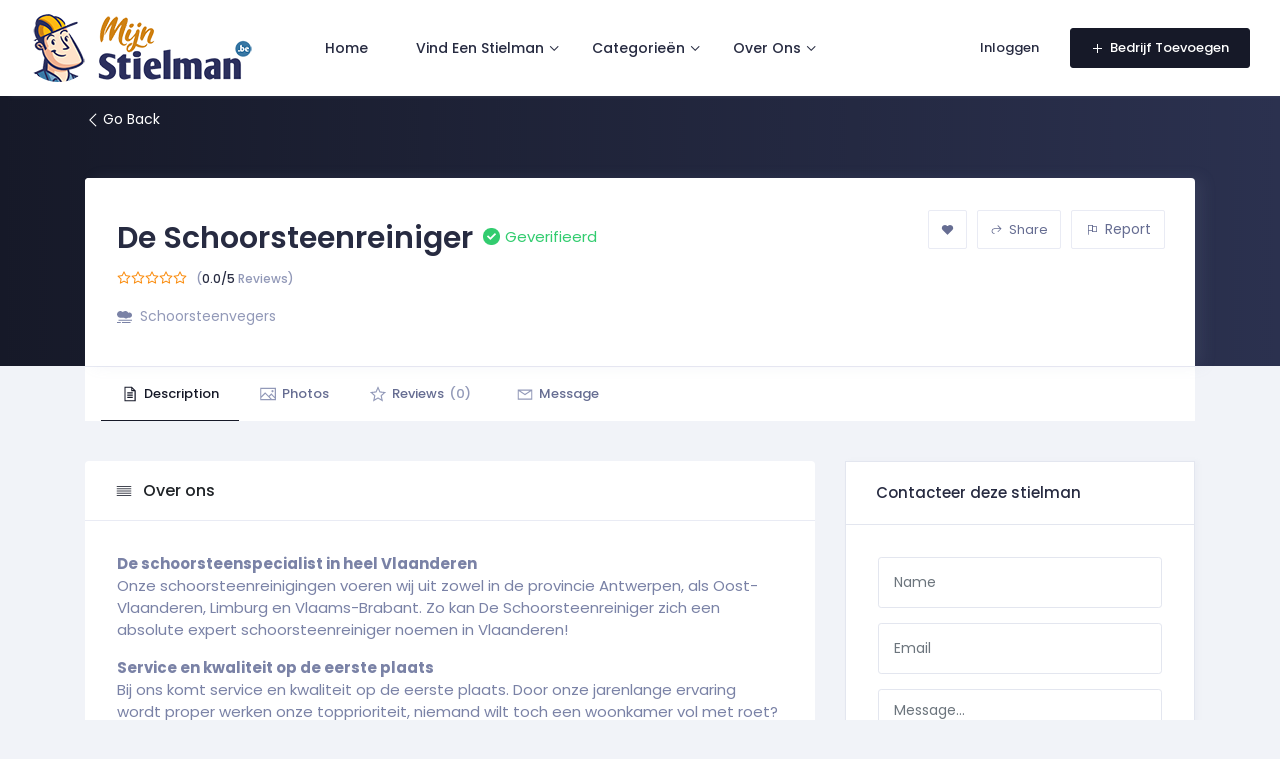

--- FILE ---
content_type: text/html; charset=UTF-8
request_url: https://www.mijnstielman.be/bedrijf/de-schoorsteenreiniger/
body_size: 25649
content:

<!doctype html>

<html lang="nl-BE" class="scrollspy-disable">

<head>

	<meta charset="UTF-8">

	<meta name="viewport" content="width=device-width, initial-scale=1.0">

	<link rel="profile" href="https://gmpg.org/xfn/11" />

	<meta name='robots' content='index, follow, max-image-preview:large, max-snippet:-1, max-video-preview:-1' />

	<!-- This site is optimized with the Yoast SEO plugin v22.0 - https://yoast.com/wordpress/plugins/seo/ -->
	<title>De Schoorsteenreiniger | MijnStielman.be</title>
	<meta name="description" content="Ontdek alle diensten en beoordelingen van De Schoorsteenreiniger. Vind vandaag nog een betrouwbare stielman in uw regio dankzij MijnStielman.be" />
	<link rel="canonical" href="https://www.mijnstielman.be/bedrijf/de-schoorsteenreiniger/" />
	<meta property="og:locale" content="nl_BE" />
	<meta property="og:type" content="article" />
	<meta property="og:title" content="De Schoorsteenreiniger | MijnStielman.be" />
	<meta property="og:description" content="Ontdek alle diensten en beoordelingen van De Schoorsteenreiniger. Vind vandaag nog een betrouwbare stielman in uw regio dankzij MijnStielman.be" />
	<meta property="og:url" content="https://www.mijnstielman.be/bedrijf/de-schoorsteenreiniger/" />
	<meta property="og:site_name" content="MijnStielman.be" />
	<meta property="article:modified_time" content="2024-02-22T15:04:03+00:00" />
	<meta property="og:image" content="https://www.mijnstielman.be/wp-content/uploads/2024/02/image2.jpg" />
	<meta property="og:image:width" content="537" />
	<meta property="og:image:height" content="403" />
	<meta property="og:image:type" content="image/jpeg" />
	<meta name="twitter:card" content="summary_large_image" />
	<meta name="twitter:label1" content="Geschatte leestijd" />
	<meta name="twitter:data1" content="1 minuut" />
	<script type="application/ld+json" class="yoast-schema-graph">{"@context":"https://schema.org","@graph":[{"@type":"WebPage","@id":"https://www.mijnstielman.be/bedrijf/de-schoorsteenreiniger/","url":"https://www.mijnstielman.be/bedrijf/de-schoorsteenreiniger/","name":"De Schoorsteenreiniger | MijnStielman.be","isPartOf":{"@id":"https://www.mijnstielman.be/#website"},"primaryImageOfPage":{"@id":"https://www.mijnstielman.be/bedrijf/de-schoorsteenreiniger/#primaryimage"},"image":{"@id":"https://www.mijnstielman.be/bedrijf/de-schoorsteenreiniger/#primaryimage"},"thumbnailUrl":"https://www.mijnstielman.be/wp-content/uploads/2024/02/image2.jpg","datePublished":"2024-02-22T15:03:42+00:00","dateModified":"2024-02-22T15:04:03+00:00","description":"Ontdek alle diensten en beoordelingen van De Schoorsteenreiniger. Vind vandaag nog een betrouwbare stielman in uw regio dankzij MijnStielman.be","breadcrumb":{"@id":"https://www.mijnstielman.be/bedrijf/de-schoorsteenreiniger/#breadcrumb"},"inLanguage":"nl-BE","potentialAction":[{"@type":"ReadAction","target":["https://www.mijnstielman.be/bedrijf/de-schoorsteenreiniger/"]}]},{"@type":"ImageObject","inLanguage":"nl-BE","@id":"https://www.mijnstielman.be/bedrijf/de-schoorsteenreiniger/#primaryimage","url":"https://www.mijnstielman.be/wp-content/uploads/2024/02/image2.jpg","contentUrl":"https://www.mijnstielman.be/wp-content/uploads/2024/02/image2.jpg","width":537,"height":403},{"@type":"BreadcrumbList","@id":"https://www.mijnstielman.be/bedrijf/de-schoorsteenreiniger/#breadcrumb","itemListElement":[{"@type":"ListItem","position":1,"name":"Home","item":"https://www.mijnstielman.be/"},{"@type":"ListItem","position":2,"name":"De Schoorsteenreiniger"}]},{"@type":"WebSite","@id":"https://www.mijnstielman.be/#website","url":"https://www.mijnstielman.be/","name":"MijnStielman.be","description":"Vind een betrouwbare stielman op MijnStielman.be!","publisher":{"@id":"https://www.mijnstielman.be/#organization"},"potentialAction":[{"@type":"SearchAction","target":{"@type":"EntryPoint","urlTemplate":"https://www.mijnstielman.be/?s={search_term_string}"},"query-input":"required name=search_term_string"}],"inLanguage":"nl-BE"},{"@type":"Organization","@id":"https://www.mijnstielman.be/#organization","name":"MijnStielman.be","url":"https://www.mijnstielman.be/","logo":{"@type":"ImageObject","inLanguage":"nl-BE","@id":"https://www.mijnstielman.be/#/schema/logo/image/","url":"https://www.mijnstielman.be/wp-content/uploads/2024/02/cropped-logo2.png","contentUrl":"https://www.mijnstielman.be/wp-content/uploads/2024/02/cropped-logo2.png","width":225,"height":68,"caption":"MijnStielman.be"},"image":{"@id":"https://www.mijnstielman.be/#/schema/logo/image/"}}]}</script>
	<!-- / Yoast SEO plugin. -->


<link rel='dns-prefetch' href='//stackpath.bootstrapcdn.com' />
<link rel='dns-prefetch' href='//fonts.googleapis.com' />
<link href='https://fonts.gstatic.com' crossorigin rel='preconnect' />
<link rel="alternate" type="application/rss+xml" title="MijnStielman.be &raquo; feed" href="https://www.mijnstielman.be/feed/" />
<link rel="alternate" type="application/rss+xml" title="MijnStielman.be &raquo; reactiesfeed" href="https://www.mijnstielman.be/comments/feed/" />
<link rel="alternate" type="application/rss+xml" title="MijnStielman.be &raquo; De Schoorsteenreiniger reactiesfeed" href="https://www.mijnstielman.be/bedrijf/de-schoorsteenreiniger/feed/" />
<link rel="alternate" title="oEmbed (JSON)" type="application/json+oembed" href="https://www.mijnstielman.be/wp-json/oembed/1.0/embed?url=https%3A%2F%2Fwww.mijnstielman.be%2Fbedrijf%2Fde-schoorsteenreiniger%2F" />
<link rel="alternate" title="oEmbed (XML)" type="text/xml+oembed" href="https://www.mijnstielman.be/wp-json/oembed/1.0/embed?url=https%3A%2F%2Fwww.mijnstielman.be%2Fbedrijf%2Fde-schoorsteenreiniger%2F&#038;format=xml" />
<style id='wp-img-auto-sizes-contain-inline-css' type='text/css'>
img:is([sizes=auto i],[sizes^="auto," i]){contain-intrinsic-size:3000px 1500px}
/*# sourceURL=wp-img-auto-sizes-contain-inline-css */
</style>
<link rel='stylesheet' id='bdmi_main_css-css' href='https://www.mijnstielman.be/wp-content/plugins/directorist-pricing-plans/assets/css/main.css?ver=2.3.2' type='text/css' media='all' />
<link rel='stylesheet' id='atpp_main_css-css' href='https://www.mijnstielman.be/wp-content/plugins/directorist-pricing-plans/assets/css/main.css?ver=2.3.2' type='text/css' media='all' />
<style id='wp-emoji-styles-inline-css' type='text/css'>

	img.wp-smiley, img.emoji {
		display: inline !important;
		border: none !important;
		box-shadow: none !important;
		height: 1em !important;
		width: 1em !important;
		margin: 0 0.07em !important;
		vertical-align: -0.1em !important;
		background: none !important;
		padding: 0 !important;
	}
/*# sourceURL=wp-emoji-styles-inline-css */
</style>
<link rel='stylesheet' id='wp-block-library-css' href='https://www.mijnstielman.be/wp-includes/css/dist/block-library/style.min.css?ver=6.9' type='text/css' media='all' />
<style id='global-styles-inline-css' type='text/css'>
:root{--wp--preset--aspect-ratio--square: 1;--wp--preset--aspect-ratio--4-3: 4/3;--wp--preset--aspect-ratio--3-4: 3/4;--wp--preset--aspect-ratio--3-2: 3/2;--wp--preset--aspect-ratio--2-3: 2/3;--wp--preset--aspect-ratio--16-9: 16/9;--wp--preset--aspect-ratio--9-16: 9/16;--wp--preset--color--black: #000000;--wp--preset--color--cyan-bluish-gray: #abb8c3;--wp--preset--color--white: #ffffff;--wp--preset--color--pale-pink: #f78da7;--wp--preset--color--vivid-red: #cf2e2e;--wp--preset--color--luminous-vivid-orange: #ff6900;--wp--preset--color--luminous-vivid-amber: #fcb900;--wp--preset--color--light-green-cyan: #7bdcb5;--wp--preset--color--vivid-green-cyan: #00d084;--wp--preset--color--pale-cyan-blue: #8ed1fc;--wp--preset--color--vivid-cyan-blue: #0693e3;--wp--preset--color--vivid-purple: #9b51e0;--wp--preset--color--primary: #377dff;--wp--preset--color--title: #272b41;--wp--preset--color--subtitle: #7a82a6;--wp--preset--color--text: #666d92;--wp--preset--gradient--vivid-cyan-blue-to-vivid-purple: linear-gradient(135deg,rgb(6,147,227) 0%,rgb(155,81,224) 100%);--wp--preset--gradient--light-green-cyan-to-vivid-green-cyan: linear-gradient(135deg,rgb(122,220,180) 0%,rgb(0,208,130) 100%);--wp--preset--gradient--luminous-vivid-amber-to-luminous-vivid-orange: linear-gradient(135deg,rgb(252,185,0) 0%,rgb(255,105,0) 100%);--wp--preset--gradient--luminous-vivid-orange-to-vivid-red: linear-gradient(135deg,rgb(255,105,0) 0%,rgb(207,46,46) 100%);--wp--preset--gradient--very-light-gray-to-cyan-bluish-gray: linear-gradient(135deg,rgb(238,238,238) 0%,rgb(169,184,195) 100%);--wp--preset--gradient--cool-to-warm-spectrum: linear-gradient(135deg,rgb(74,234,220) 0%,rgb(151,120,209) 20%,rgb(207,42,186) 40%,rgb(238,44,130) 60%,rgb(251,105,98) 80%,rgb(254,248,76) 100%);--wp--preset--gradient--blush-light-purple: linear-gradient(135deg,rgb(255,206,236) 0%,rgb(152,150,240) 100%);--wp--preset--gradient--blush-bordeaux: linear-gradient(135deg,rgb(254,205,165) 0%,rgb(254,45,45) 50%,rgb(107,0,62) 100%);--wp--preset--gradient--luminous-dusk: linear-gradient(135deg,rgb(255,203,112) 0%,rgb(199,81,192) 50%,rgb(65,88,208) 100%);--wp--preset--gradient--pale-ocean: linear-gradient(135deg,rgb(255,245,203) 0%,rgb(182,227,212) 50%,rgb(51,167,181) 100%);--wp--preset--gradient--electric-grass: linear-gradient(135deg,rgb(202,248,128) 0%,rgb(113,206,126) 100%);--wp--preset--gradient--midnight: linear-gradient(135deg,rgb(2,3,129) 0%,rgb(40,116,252) 100%);--wp--preset--font-size--small: 13px;--wp--preset--font-size--medium: 20px;--wp--preset--font-size--large: 36px;--wp--preset--font-size--x-large: 42px;--wp--preset--spacing--20: 0.44rem;--wp--preset--spacing--30: 0.67rem;--wp--preset--spacing--40: 1rem;--wp--preset--spacing--50: 1.5rem;--wp--preset--spacing--60: 2.25rem;--wp--preset--spacing--70: 3.38rem;--wp--preset--spacing--80: 5.06rem;--wp--preset--shadow--natural: 6px 6px 9px rgba(0, 0, 0, 0.2);--wp--preset--shadow--deep: 12px 12px 50px rgba(0, 0, 0, 0.4);--wp--preset--shadow--sharp: 6px 6px 0px rgba(0, 0, 0, 0.2);--wp--preset--shadow--outlined: 6px 6px 0px -3px rgb(255, 255, 255), 6px 6px rgb(0, 0, 0);--wp--preset--shadow--crisp: 6px 6px 0px rgb(0, 0, 0);}:where(.is-layout-flex){gap: 0.5em;}:where(.is-layout-grid){gap: 0.5em;}body .is-layout-flex{display: flex;}.is-layout-flex{flex-wrap: wrap;align-items: center;}.is-layout-flex > :is(*, div){margin: 0;}body .is-layout-grid{display: grid;}.is-layout-grid > :is(*, div){margin: 0;}:where(.wp-block-columns.is-layout-flex){gap: 2em;}:where(.wp-block-columns.is-layout-grid){gap: 2em;}:where(.wp-block-post-template.is-layout-flex){gap: 1.25em;}:where(.wp-block-post-template.is-layout-grid){gap: 1.25em;}.has-black-color{color: var(--wp--preset--color--black) !important;}.has-cyan-bluish-gray-color{color: var(--wp--preset--color--cyan-bluish-gray) !important;}.has-white-color{color: var(--wp--preset--color--white) !important;}.has-pale-pink-color{color: var(--wp--preset--color--pale-pink) !important;}.has-vivid-red-color{color: var(--wp--preset--color--vivid-red) !important;}.has-luminous-vivid-orange-color{color: var(--wp--preset--color--luminous-vivid-orange) !important;}.has-luminous-vivid-amber-color{color: var(--wp--preset--color--luminous-vivid-amber) !important;}.has-light-green-cyan-color{color: var(--wp--preset--color--light-green-cyan) !important;}.has-vivid-green-cyan-color{color: var(--wp--preset--color--vivid-green-cyan) !important;}.has-pale-cyan-blue-color{color: var(--wp--preset--color--pale-cyan-blue) !important;}.has-vivid-cyan-blue-color{color: var(--wp--preset--color--vivid-cyan-blue) !important;}.has-vivid-purple-color{color: var(--wp--preset--color--vivid-purple) !important;}.has-black-background-color{background-color: var(--wp--preset--color--black) !important;}.has-cyan-bluish-gray-background-color{background-color: var(--wp--preset--color--cyan-bluish-gray) !important;}.has-white-background-color{background-color: var(--wp--preset--color--white) !important;}.has-pale-pink-background-color{background-color: var(--wp--preset--color--pale-pink) !important;}.has-vivid-red-background-color{background-color: var(--wp--preset--color--vivid-red) !important;}.has-luminous-vivid-orange-background-color{background-color: var(--wp--preset--color--luminous-vivid-orange) !important;}.has-luminous-vivid-amber-background-color{background-color: var(--wp--preset--color--luminous-vivid-amber) !important;}.has-light-green-cyan-background-color{background-color: var(--wp--preset--color--light-green-cyan) !important;}.has-vivid-green-cyan-background-color{background-color: var(--wp--preset--color--vivid-green-cyan) !important;}.has-pale-cyan-blue-background-color{background-color: var(--wp--preset--color--pale-cyan-blue) !important;}.has-vivid-cyan-blue-background-color{background-color: var(--wp--preset--color--vivid-cyan-blue) !important;}.has-vivid-purple-background-color{background-color: var(--wp--preset--color--vivid-purple) !important;}.has-black-border-color{border-color: var(--wp--preset--color--black) !important;}.has-cyan-bluish-gray-border-color{border-color: var(--wp--preset--color--cyan-bluish-gray) !important;}.has-white-border-color{border-color: var(--wp--preset--color--white) !important;}.has-pale-pink-border-color{border-color: var(--wp--preset--color--pale-pink) !important;}.has-vivid-red-border-color{border-color: var(--wp--preset--color--vivid-red) !important;}.has-luminous-vivid-orange-border-color{border-color: var(--wp--preset--color--luminous-vivid-orange) !important;}.has-luminous-vivid-amber-border-color{border-color: var(--wp--preset--color--luminous-vivid-amber) !important;}.has-light-green-cyan-border-color{border-color: var(--wp--preset--color--light-green-cyan) !important;}.has-vivid-green-cyan-border-color{border-color: var(--wp--preset--color--vivid-green-cyan) !important;}.has-pale-cyan-blue-border-color{border-color: var(--wp--preset--color--pale-cyan-blue) !important;}.has-vivid-cyan-blue-border-color{border-color: var(--wp--preset--color--vivid-cyan-blue) !important;}.has-vivid-purple-border-color{border-color: var(--wp--preset--color--vivid-purple) !important;}.has-vivid-cyan-blue-to-vivid-purple-gradient-background{background: var(--wp--preset--gradient--vivid-cyan-blue-to-vivid-purple) !important;}.has-light-green-cyan-to-vivid-green-cyan-gradient-background{background: var(--wp--preset--gradient--light-green-cyan-to-vivid-green-cyan) !important;}.has-luminous-vivid-amber-to-luminous-vivid-orange-gradient-background{background: var(--wp--preset--gradient--luminous-vivid-amber-to-luminous-vivid-orange) !important;}.has-luminous-vivid-orange-to-vivid-red-gradient-background{background: var(--wp--preset--gradient--luminous-vivid-orange-to-vivid-red) !important;}.has-very-light-gray-to-cyan-bluish-gray-gradient-background{background: var(--wp--preset--gradient--very-light-gray-to-cyan-bluish-gray) !important;}.has-cool-to-warm-spectrum-gradient-background{background: var(--wp--preset--gradient--cool-to-warm-spectrum) !important;}.has-blush-light-purple-gradient-background{background: var(--wp--preset--gradient--blush-light-purple) !important;}.has-blush-bordeaux-gradient-background{background: var(--wp--preset--gradient--blush-bordeaux) !important;}.has-luminous-dusk-gradient-background{background: var(--wp--preset--gradient--luminous-dusk) !important;}.has-pale-ocean-gradient-background{background: var(--wp--preset--gradient--pale-ocean) !important;}.has-electric-grass-gradient-background{background: var(--wp--preset--gradient--electric-grass) !important;}.has-midnight-gradient-background{background: var(--wp--preset--gradient--midnight) !important;}.has-small-font-size{font-size: var(--wp--preset--font-size--small) !important;}.has-medium-font-size{font-size: var(--wp--preset--font-size--medium) !important;}.has-large-font-size{font-size: var(--wp--preset--font-size--large) !important;}.has-x-large-font-size{font-size: var(--wp--preset--font-size--x-large) !important;}
/*# sourceURL=global-styles-inline-css */
</style>

<style id='classic-theme-styles-inline-css' type='text/css'>
/*! This file is auto-generated */
.wp-block-button__link{color:#fff;background-color:#32373c;border-radius:9999px;box-shadow:none;text-decoration:none;padding:calc(.667em + 2px) calc(1.333em + 2px);font-size:1.125em}.wp-block-file__button{background:#32373c;color:#fff;text-decoration:none}
/*# sourceURL=/wp-includes/css/classic-themes.min.css */
</style>
<link rel='stylesheet' id='contact-form-7-css' href='https://www.mijnstielman.be/wp-content/plugins/contact-form-7/includes/css/styles.css?ver=5.8.7' type='text/css' media='all' />
<link rel='stylesheet' id='swbdpam-frontend-css-css' href='https://www.mijnstielman.be/wp-content/plugins/directorist-adverts-manager/assets/frontend/css/swbdpam-frontend.css?ver=6.9' type='text/css' media='all' />
<style id='swbdpam-frontend-css-inline-css' type='text/css'>

            /**********************   START Add-listing Page ads size   ***********************/
            div.directorist-add-ad-before-header {
                width: 1000px;
                height: 200px;
            }

            div.directorist-add-ad-before-add-new-title {
                width: 800px;
                height: 150px;
            }

            div.directorist-add-ad-after-save-preview-btn {
                width: 800px;
                height: 150px;
            }

            div.directorist-add-ad-after-footer {
                width: 1000px;
                height: 200px;
            }
            /**********************   END Add-listing Page ads size   ***********************/
 

            /**********************   START All-listings Page ads size   ***********************/
            div.directorist-all-ad-before-header {
                width: 1000px;
                height: 200px;
            }

            div.directorist-all-ad-before-filter {
                width: 800px;
                height: 150px;
            }

            div.directorist-all-ad-after-filter {
                width: 800px;
                height: 150px;
            }

            div.swbdpam__all_ad_as_card_in_loop {
                width: 800px;
                height: 150px;
            }

            div.swbdpam__all_ad_full_row_in_loop {
                width: 800px;
                height: 150px;
            }

            div.directorist-all-ad-before-pagination {
                width: 800px;
                height: 150px;
            }

            div.directorist-all-ad-after-pagination {
                width: 800px;
                height: 150px;
            }

            div.directorist-all-ad-after-footer {
                width: 1000px;
                height: 200px;
            }
            /**********************   END All-listings Page ads size   ***********************/



            /**********************   START Single Listing Page ads size   ***********************/
            div.directorist-single-list-ad-before-header {
                width: 1000px;
                height: 200px;
            }

            div.directorist-single-list-ad-after-title {
                width: 800px;
                height: 150px;
            }

            div.swbdpam__sing_lis_ad_after_related_listing {
                width: 800px;
                height: 150px;
            }

            div.directorist-single-list-add-after-footer {
                width: 1000px;
                height: 200px;
            }
            /**********************   END Single Listing Page ads size   ***********************/


            /**********************   START All-Categories Page ads size   ***********************/
            div.directorist-all-cat-add-before-header {
                width: 1000px;
                height: 200px;
            }

            div.directorist-all-cat-ad-before-loop {
                width: 800px;
                height: 150px;
            }

            div.directorist-all-cat-ad-after-loop {
                width: 800px;
                height: 150px;
            }

            div.directorist-all-cat-ad-after-footer {
                width: 1000px;
                height: 200px;
            }
            /**********************   END All-Categories Page ads size   ***********************/


            /**********************   START Single Category Page ads size   ***********************/
            div.directorist-single-cat-add-before-header {
                width: 1000px;
                height: 200px;
            }

            div.directorist-single-cat-ad-before-filter {
                width: 800px;
                height: 150px;
            }

            div.directorist-single-cat-ad-after-filter {
                width: 800px;
                height: 150px;
            }

            div.swbdpam__sing_cat_ad_as_card_in_loop {
                width: 800px;
                height: 150px;
            }

            div.swbdpam__sing_cat_ad_full_row_in_loop {
                width: 800px;
                height: 150px;
            }

            div.directorist-single-cat-ad-after-loop {
                width: 800px;
                height: 150px;
            }

            div.directorist-single-cat-add-after-footer {
                width: 1000px;
                height: 200px;
            }
            /**********************   END Single Category Page ads size   ***********************/

            /**********************   START All-Location Page ads size   ***********************/
            div.directorist-all-loc-ad-before-header {
                width: 1000px;
                height: 200px;
            }
            div.directorist-all-loc-ad-before-loop {
                width: 800px;
                height: 150px;
            }
            div.directorist-all-loc-ad-after-loop {
                width: 800px;
                height: 150px;
            }

            div.directorist-all-loc-ad-after-footer {
                width: 1000px;
                height: 200px;
            }
            /**********************   END All-Location Page ads size   ***********************/

            /**********************   START Single Location Page ads size   ***********************/
            div.directorist-single-loc-add-before-header {
                width: 1000px;
                height: 200px;
            }

            div.directorist-single-loc-ad-before-filter {
                width: 800px;
                height: 150px;
            }

            div.directorist-single-loc-ad-after-filter {
                width: 800px;
                height: 150px;
            }

            div.swbdpam__sing_loc_ad_as_card_in_loop {
                width: 800px;
                height: 150px;
            }

            div.swbdpam__sing_loc_ad_full_row_in_loop {
                width: 800px;
                height: 150px;
            }

            div.directorist-single-loc-ad-after-loop {
                width: 800px;
                height: 150px;
            }

            div.directorist-single-loc-add-after-footer {
                width: 1000px;
                height: 200px;
            }
            /**********************   END Single Location Page ads size   ***********************/



            /**********************   START Suthor Listings Page ads size   ***********************/
            div.directorist-add-author-ad-before-header {
                width: 1000px;
                height: 200px;
            }

            div.directorist-author-ad-before-author-img {
                width: 800px;
                height: 150px;
            }

            div.directorist-author-ad-after-author-img {
                width: 800px;
                height: 150px;
            }

            div.directorist-author-ad-after-author-about {
                width: 800px;
                height: 150px;
            }

            div.directorist-author-ad-before-loop {
                width: 800px;
                height: 150px;
            }

            div.swbdpam__auth_ad_as_card_in_loop { 
                width: 800px; 
                height: 150px; 
            }

            div.swbdpam__auth_ad_full_row_in_loop { 
                width: 800px;
                height: 150px;
            }

            div.directorist-auth-ad-before-pagination {
                width: 800px;
                height: 150px;
            }

            div.directorist-add-author-ad-after-footer {
                width: 1000px;
                height: 200px;
            }
            /**********************   END Suthor Listings Page ads size   ***********************/



            /**********************   START User Dashboard Page ads size   ***********************/
            div.directorist-dashboard-ad-before-header {
                width: 1000px;
                height: 200px;
            }

            div.directorist-dash-ad-before-dashboard-menu {
                width: 800px;
                height: 150px;
            }

            div.directorist-dash-ad-before-loop {
                width: 800px;
                height: 150px;
            }

            div.swbdpam__dash_ad_as_card_in_loop {
                width: 800px;
                height: 150px;
            }

            div.directorist-dash-ad-full-row-in-loop {
                width: 800px;
                height: 150px;
            }

            div.directorist-s-home-ad-before-pagination {
                width: 800px;
                height: 150px;
            }

            div.directorist-dashboard-ad-after-footer {
                width: 1000px;
                height: 200px;
            }
            /**********************   END User Dashboard Page ads size   ***********************/



            /**********************   START Search Home Page ads size   ***********************/
            div.directorist-s-home-ad-before-header {
                width: 1000px;
                height: 200px;
            }

            div.directorist-s-home-ad-before-search-bar {
                width: 800px;
                height: 150px;
            }

            div.directorist-s-home-ad-after-search-bar {
                width: 800px;
                height: 150px;
            }

            div.directorist-s-home-ad-after-footer {
                width: 1000px;
                height: 200px;
            }
            /**********************   END Search Home Page ads size   ***********************/

            
            /**************************  START Search Result Page ads size   ****************************/
            div.directorist-s-result-ad-before-header {
                width: 1000px;
                height: 200px;
            }

            div.directorist-s-result-ad-before-filter {
                width: 800px;
                height: 150px;
            }

            div.directorist-s-result-ad-after-filter {
                width: 800px;
                height: 150px;
            }

            div.swbdpam__s_result_ad_as_card_in_loop {
                width: 800px;
                height: 150px;
            }

            div.swbdpam__s_result_ad_full_row_in_loop {
                width: 800px;
                height: 150px;
            }

            div.directorist-s-result-ad-after-loop {
                width: 800px;
                height: 150px;
            }

            div.directorist-s-result-ad-after-footer {
                width: 1000px;
                height: 200px;
            }
            /**************************  START Search Result Page ads size   ****************************/





            /**********************   START Add-listing Page image ads size   ***********************/
            .directorist-img_ad_add_listing_before-header {
                width: 1000px;
                height: 200px;
            }

            .directorist-img_ad_add_listing_before-add-new-title {
                width: 800px;
                height: 150px;
            }

            .directorist-img_ad_add_listing_after-save-preview-btn {
                width: 800px;
                height: 150px;
            }

            .directorist-img_ad_add_listing_after-footer {
                width: 1000px;
                height: 200px;
            }
            /**********************    END Add-listing Page image ads size    ***********************/


            /**********************   START All-listings Page image ads size   ***********************/
            .directorist-img_ad_all_listings_before-header {                
                width: 1000px;
                height: 200px;
            }

            .directorist-img_ad_all_listings_before-filter {
                width: 800px;
                height: 150px;
            }

            .directorist-img_ad_all_listings_after-filter {
                width: 800px;
                height: 150px;
            }

            .directorist-img_ad_all_listings_as-card-in-loop {
               width: 350px;
               height: 260px;
            }

            .directorist-img_ad_all_listings_full-row-in-loop {
               width: 800px;
               height: 150px;
            }

            .directorist-img_ad_all_listings_before-pagination {
                width: 800px;
                height: 150px;
            }

            .directorist-img_ad_all_listings_after-pagination {
                width: 800px;
                height: 150px;
            }

            .directorist-img_ad_all_listings_after-footer {
                width: 1000px;
                height: 200px;
            }
            /**********************    END All-listings Page image ads size    ***********************/


            /**********************   START Single listing Page image ads size   ***********************/
            .directorist-img_ad_single_listing_before-header {
                width: 1000px;
                height: 200px;
            }

            .directorist-img_ad_single_listing_after-title {
                width: 800px;
                height: 150px;
            }

            .directorist-img_ad_single_listing_after-related-listing {
                width: 800px;
                height: 150px;
            }

            .directorist-img_ad_single_listing_after-footer {
                width: 1000px;
                height: 200px;
            }
            /**********************    END Add-listing Page image ads size    ***********************/

            /**********************   START All-Categories Page image ads size   ***********************/
            .directorist-img_ad_all_categories_before-header {
                width: 1000px;
                height: 200px;
            }

            .directorist-img_ad_all_categories_before-loop {
                width: 800px;
                height: 150px;
            }

            .directorist-img_ad_all_categories_after-loop {
                width: 800px;
                height: 150px;
            }

            .directorist-img_ad_all_categories_after-footer {
                width: 1000px;
                height: 200px;
            }
            /**********************   END All-Categories Page image ads size   ***********************/

            /**********************   START Single Category Page image ads size   ***********************/
            .directorist-img_ad_single_category_before-header {
                width: 1000px;
                height: 200px;
            }

            .directorist-img_ad_single_category_before-filter {
                width: 800px;
                height: 150px;
            }

            .directorist-img_ad_single_category_after-filter {
                width: 800px;
                height: 150px;
            }

            .directorist-img_ad_single_category_as-card-in-loop {
                width: 800px;
                height: 150px;
            }

            .directorist-img_ad_single_category_full-row-in-loop {
                width: 800px;
                height: 150px;
            }

            .directorist-img_ad_single_category_after-loop {
                width: 800px;
                height: 150px;
            }

            .directorist-img_ad_single_category_after-footer {
                width: 1000px;
                height: 200px;
            }
            /**********************    END Single Category Page image ads size    ***********************/

            /**********************   START All-Location Page image ads size   ***********************/
            .directorist-img_ad_all_location_before-header {
                width: 1000px;
                height: 200px;
            }
            .directorist-img_ad_all_location_before-loop {
                width: 800px;
                height: 150px;
            }
            .directorist-img_ad_all_location_after-loop {
                width: 800px;
                height: 150px;
            }
            .directorist-img_ad_all_location_after-footer {
                width: 1000px;
                height: 200px;
            }
            /**********************   END All-Location Page image ads size   ***********************/

            /**********************   START Single Location Page image ads size   ***********************/
            .directorist-img_ad_single_location_before-header {
                width: 1000px;
                height: 200px;
            }

            .directorist-img_ad_single_location_before-filter {
                width: 800px;
                height: 150px;
            }

            .directorist-img_ad_single_location_after-filter {
                width: 800px;
                height: 150px;
            }

            .directorist-img_ad_single_location_as-card-in-loop {
                width: 800px;
                height: 150px;
            }

            .directorist-img_ad_single_location_full-row-in-loop {
                width: 800px;
                height: 150px;
            }

            .directorist-img_ad_single_location_after-loop {
               width: 800px;
               height: 150px;
            }

            .directorist-img_ad_single_location_after-footer {
                width: 1000px;
                height: 200px;
            }
            /**********************   END Single Location Page image ads size   ***********************/


            /**********************   START Author listings Page image ads size   ***********************/
            .directorist-img_ad_author_profile_before-header {
                width: 1000px;
                height: 200px;
            }

            .directorist-img_ad_author_profile_before-author-image {
                width: 800px;
                height: 150px;
            }

            .directorist-img_ad_author_profile_after-author-image {
                width: 800px;
                height: 150px;
            }

            .directorist-img_ad_author_profile_after-author-about {
                width: 800px;
                height: 150px;
            }

            .directorist-img_ad_author_profile_before-loop {
                width: 800px;
                height: 150px;
            }

            .directorist-img_ad_author_profile_as-card-in-loop {
                width: 800px; 
                height: 150px; 
            }

            .directorist-img_ad_author_profile_full-row-in-loop {
                width: 800px;
                height: 150px;
            }

            .directorist-img_ad_author_profile_before-pagination {
                width: 800px;
                height: 150px;
            }

            .directorist-img_ad_author_profile_after-footer {
                width: 1000px;
                height: 200px;
            }
            /**********************   END Author listings Page image ads size   ***********************/


            /**********************   START User Dashboard Page image ads size   ***********************/
            .directorist-img_ad_dashboard_before-header {
                width: 1000px;
                height: 200px;
            }

            .directorist-img_ad_dashboard_before-dashboard-menu {
                width: 800px;
                height: 150px;
            }

            .directorist-img_ad_dashboard_before-loop {
                width: 800px;
                height: 150px;
            }

            .directorist-img_ad_dashboard_as-card-in-loop {
                width: 800px;
                height: 150px;
            }

            .directorist-img_ad_dashboard_full-row-in-loop {
                width: 800px;
                height: 150px;
            }

            .directorist-img_ad_dashboard_before-pagination {
                width: 800px;            
                height: 150px;            
            }

            .directorist-img_ad_dashboard_after-footer {
                width: 1000px;
                height: 200px;
            }
            /**********************   END User Dashboard Page image ads size   ***********************/


            /**********************   START User Dashboard Page image ads size   ***********************/
            .directorist-img_ad_search_home_before-header {
                width: 1000px;
                height: 200px;
            }

            .directorist-img_ad_search_home_before-search-bar {
                width: 800px;
                height: 150px;
            }

            .directorist-img_ad_search_home_after-search-bar {
                width: 800px;
                height: 150px;
            }

            .directorist-img_ad_search_home_after-footer {
                width: 1000px;
                height: 200px;
            }
            /**********************   END User Dashboard Page image ads size   ***********************/


            /**********************   START Search Result Page image ads size   ***********************/
            .directorist-img_ad_search_result_before-header {
                width: 1000px;
                height: 200px;
            }

            .directorist-img_ad_search_result_before-filter {
                width: 800px;
                height: 150px;
            }

            .directorist-img_ad_search_result_after-filter {
                width: 800px;
                height: 150px;
            }

            .directorist-img_ad_search_result_as-card-in-loop {
                width: 800px;
                height: 150px;
            }

            .directorist-img_ad_search_result_full-row-in-loop {
                width: 800px;
                height: 150px;
            }

            .directorist-img_ad_search_result_after-loop {
                width: 800px;
                height: 150px;
            }
            
            .directorist-img_ad_search_result_after-footer {
                width: 1000px;
                height: 200px;
            }
            /**********************   END Search Result  Page image ads size   ***********************/

            
/*# sourceURL=swbdpam-frontend-css-inline-css */
</style>
<link rel='stylesheet' id='dcl_main_css-css' href='https://www.mijnstielman.be/wp-content/plugins/directorist-claim-listing/assets/css/main.css?ver=1.5.5' type='text/css' media='all' />
<link rel='stylesheet' id='faqs_main_style-css' href='https://www.mijnstielman.be/wp-content/plugins/directorist-faqs//assets/css/main.css?ver=6.9' type='text/css' media='all' />
<link rel='stylesheet' id='bdm-main-css-css' href='https://www.mijnstielman.be/wp-content/plugins/directorist-listings-with-map//public/assets/css/style.css?ver=6.9' type='text/css' media='all' />
<link rel='stylesheet' id='directorist-openstreet-map-leaflet-css' href='https://www.mijnstielman.be/wp-content/plugins/directorist/assets/vendor-css/openstreet-map/leaflet.css?ver=1768746878' type='text/css' media='all' />
<link rel='stylesheet' id='directorist-openstreet-map-openstreet-css' href='https://www.mijnstielman.be/wp-content/plugins/directorist/assets/vendor-css/openstreet-map/openstreet.css?ver=1768746878' type='text/css' media='all' />
<link rel='stylesheet' id='directorist-main-style-css' href='https://www.mijnstielman.be/wp-content/plugins/directorist/assets/css/public-main.css?ver=1768746878' type='text/css' media='all' />
<link rel='stylesheet' id='directorist-select2-style-css' href='https://www.mijnstielman.be/wp-content/plugins/directorist/assets/vendor-css/select2.css?ver=1768746878' type='text/css' media='all' />
<link rel='stylesheet' id='directorist-ez-media-uploader-style-css' href='https://www.mijnstielman.be/wp-content/plugins/directorist/assets/vendor-css/ez-media-uploader.css?ver=1768746878' type='text/css' media='all' />
<link rel='stylesheet' id='directorist-slick-style-css' href='https://www.mijnstielman.be/wp-content/plugins/directorist/assets/vendor-css/slick.css?ver=1768746878' type='text/css' media='all' />
<link rel='stylesheet' id='directorist-sweetalert-style-css' href='https://www.mijnstielman.be/wp-content/plugins/directorist/assets/vendor-css/sweetalert.css?ver=1768746878' type='text/css' media='all' />
<link rel='stylesheet' id='bdbh_main_style-css' href='https://www.mijnstielman.be/wp-content/plugins/directorist-business-hours/assets/css/main.css?ver=1768746878' type='text/css' media='all' />
<link rel='stylesheet' id='dservice-font-css' href='https://fonts.googleapis.com/css?family=Poppins%3A400%2C500%2C600%2C700&#038;subset=arabic&#038;ver=6.9&#038;display=swap' type='text/css' media='all' />
<link rel='stylesheet' id='owl-carousel-css' href='https://www.mijnstielman.be/wp-content/themes/dservice/vendor_assets/css/owl.carousel.min.css?ver=6.9' type='text/css' media='all' />
<link rel='stylesheet' id='magnific-popup-css' href='https://www.mijnstielman.be/wp-content/themes/dservice/vendor_assets/css/magnific-popup.css?ver=6.9' type='text/css' media='all' />
<link rel='stylesheet' id='dservice-elementor-css' href='https://www.mijnstielman.be/wp-content/themes/dservice/assets/css/elementor.css?ver=6.9' type='text/css' media='all' />
<link rel='stylesheet' id='dservice-directorist-css' href='https://www.mijnstielman.be/wp-content/themes/dservice/assets/css/directorist.css?ver=6.9' type='text/css' media='all' />
<link rel='stylesheet' id='bootstrap-css' href='https://www.mijnstielman.be/wp-content/themes/dservice/vendor_assets/css/bootstrap/bootstrap.css?ver=6.9' type='text/css' media='all' />
<link rel='stylesheet' id='dservice-style-css' href='https://www.mijnstielman.be/wp-content/themes/dservice/assets/css/style.css?ver=6.9' type='text/css' media='all' />
<style id='dservice-style-inline-css' type='text/css'>
 :root { --color-primary: #161928; --color-primary-rgb: 22, 25, 40;  --color-secondary: #2b314f; --color-secondary-rgb: 43, 49, 79;  --color-success: #53ca2e; --color-info: #2c99ff; --color-danger: #f51957; --color-warning: #fa8b0c; }
/*# sourceURL=dservice-style-inline-css */
</style>
<script type="text/javascript" id="jquery-core-js-extra">
/* <![CDATA[ */
var directorist = {"nonce":"95111a55ed","directorist_nonce":"3c77c1d2d1","ajax_nonce":"989c31a64f","is_admin":"","ajaxurl":"https://www.mijnstielman.be/wp-admin/admin-ajax.php","assets_url":"https://www.mijnstielman.be/wp-content/plugins/directorist/assets/","home_url":"https://www.mijnstielman.be","rest_url":"https://www.mijnstielman.be/wp-json/","nonceName":"atbdp_nonce_js","login_alert_message":"Sorry, you need to login first.","rtl":"false","warning":"WARNING!","success":"SUCCESS!","not_add_more_than_one":"You can not add more than one review. Refresh the page to edit or delete your review!,","duplicate_review_error":"Sorry! your review already in process.","review_success":"Reviews Saved Successfully!","review_approval_text":"Your review has been received. It requires admin approval to publish.","review_error":"Something went wrong. Check the form and try again!!!","review_loaded":"Reviews Loaded!","review_not_available":"NO MORE REVIEWS AVAILABLE!,","review_have_not_for_delete":"You do not have any review to delete. Refresh the page to submit new review!!!,","review_sure_msg":"Are you sure?","review_want_to_remove":"Do you really want to remove this review!","review_delete_msg":"Yes, Delete it!","review_cancel_btn_text":"Cancel","review_wrong_msg":"Something went wrong!, Try again","listing_remove_title":"Are you sure?","listing_remove_text":"Do you really want to delete this item?!","listing_remove_confirm_text":"Yes, Delete it!","listing_delete":"Deleted!!","listing_error_title":"ERROR!!","listing_error_text":"Something went wrong!!!, Try again","upload_pro_pic_title":"Select or Upload a profile picture","upload_pro_pic_text":"Use this Image","payNow":"Pay Now","completeSubmission":"Complete Submission","waiting_msg":"Sending the message, please wait...","plugin_url":"https://www.mijnstielman.be/wp-content/plugins/directorist/","currentDate":"22 februari 2024","enable_reviewer_content":"1","add_listing_data":{"nonce":"95111a55ed","ajaxurl":"https://www.mijnstielman.be/wp-admin/admin-ajax.php","nonceName":"atbdp_nonce_js","is_admin":false,"media_uploader":[{"element_id":"directorist-image-upload","meta_name":"listing_img","files_meta_name":"files_meta","error_msg":"Listing gallery has invalid files"}],"i18n_text":{"see_more_text":"See More","see_less_text":"See Less","confirmation_text":"Are you sure","ask_conf_sl_lnk_del_txt":"Do you really want to remove this Social Link!","ask_conf_faqs_del_txt":"Do you really want to remove this FAQ!","confirm_delete":"Yes, Delete it!","deleted":"Deleted!","max_location_creation":"","max_location_msg":"You can only use ","submission_wait_msg":"Please wait, your submission is being processed.","image_uploading_msg":"Please wait, your selected images being uploaded."},"create_new_tag":"","create_new_loc":"","create_new_cat":"","image_notice":"Sorry! You have crossed the maximum image limit"},"lazy_load_taxonomy_fields":"","current_page_id":"5076","icon_markup":"\u003Ci class=\"directorist-icon-mask ##CLASS##\" aria-hidden=\"true\" style=\"--directorist-icon: url(##URL##)\"\u003E\u003C/i\u003E","script_debugging":"1","ajax_url":"https://www.mijnstielman.be/wp-admin/admin-ajax.php","redirect_url":"https://www.mijnstielman.be/dashboard/","loading_message":"Sending user info, please wait...","login_error_message":"Wrong username or password.","i18n_text":{"category_selection":"Select a category","location_selection":"Select a location","show_more":"Show More","show_less":"Show Less","added_favourite":"Added to favorite","please_login":"Please login first","select_listing_map":"openstreet","Miles":" Kilometers"},"args":{"directory_type_id":""},"directory_type":"","directory_type_term_data":{"submission_form_fields":false,"search_form_fields":false},"miles":" Kilometers","default_val":"50","countryRestriction":"1","restricted_countries":["BE"],"use_def_lat_long":"","ajaxnonce":"989c31a64f"};
//# sourceURL=jquery-core-js-extra
/* ]]> */
</script>
<script type="text/javascript" src="https://www.mijnstielman.be/wp-includes/js/jquery/jquery.min.js?ver=3.7.1" id="jquery-core-js"></script>
<script type="text/javascript" src="https://www.mijnstielman.be/wp-includes/js/jquery/jquery-migrate.min.js?ver=3.4.1" id="jquery-migrate-js"></script>
<script type="text/javascript" id="dcl-admin-script-js-extra">
/* <![CDATA[ */
var dcl_admin = {"ajaxurl":"https://www.mijnstielman.be/wp-admin/admin-ajax.php"};
//# sourceURL=dcl-admin-script-js-extra
/* ]]> */
</script>
<script type="text/javascript" src="https://www.mijnstielman.be/wp-content/plugins/directorist-claim-listing/assets//js/main.js?ver=1" id="dcl-admin-script-js"></script>
<script type="text/javascript" src="https://www.mijnstielman.be/wp-includes/js/jquery/ui/core.min.js?ver=1.13.3" id="jquery-ui-core-js"></script>
<script type="text/javascript" src="https://www.mijnstielman.be/wp-includes/js/jquery/ui/mouse.min.js?ver=1.13.3" id="jquery-ui-mouse-js"></script>
<script type="text/javascript" src="https://www.mijnstielman.be/wp-includes/js/jquery/ui/draggable.min.js?ver=1.13.3" id="jquery-ui-draggable-js"></script>
<script type="text/javascript" src="https://www.mijnstielman.be/wp-includes/js/jquery/ui/sortable.min.js?ver=1.13.3" id="jquery-ui-sortable-js"></script>
<script type="text/javascript" id="listing_faqs-js-extra">
/* <![CDATA[ */
var listing_faqs = {"ans_field":"normal","nonceName":"nonceName","ajaxurl":"https://www.mijnstielman.be/wp-admin/admin-ajax.php"};
//# sourceURL=listing_faqs-js-extra
/* ]]> */
</script>
<script type="text/javascript" src="https://www.mijnstielman.be/wp-content/plugins/directorist-faqs//assets/js/main.js?ver=1" id="listing_faqs-js"></script>
<script type="text/javascript" id="atpp-plan-validator-js-extra">
/* <![CDATA[ */
var plan_validator = {"price_limit":"99999999999999999999","guest_customer":"","is_admin":"","tag_limit":"99999999999999999999","ajaxurl":"https://www.mijnstielman.be/wp-admin/admin-ajax.php","remaining_text":"Resterende karakters:","max_exit":"Maximale karakterlimiet bereikt!","crossLimit":"U heeft de limiet overschreden!","email_placeholder":"Email","email_required_msg":"Continue with email"};
//# sourceURL=atpp-plan-validator-js-extra
/* ]]> */
</script>
<script type="text/javascript" src="https://www.mijnstielman.be/wp-content/plugins/directorist-pricing-plans/assets//js/plan-validator.js?ver=1" id="atpp-plan-validator-js"></script>
<link rel="https://api.w.org/" href="https://www.mijnstielman.be/wp-json/" /><link rel="alternate" title="JSON" type="application/json" href="https://www.mijnstielman.be/wp-json/wp/v2/at_biz_dir/5076" /><link rel="EditURI" type="application/rsd+xml" title="RSD" href="https://www.mijnstielman.be/xmlrpc.php?rsd" />
<meta name="generator" content="WordPress 6.9" />
<link rel='shortlink' href='https://www.mijnstielman.be/?p=5076' />
                <meta property="og:url" content="https://www.mijnstielman.be/bedrijf/de-schoorsteenreiniger/" />
                <meta property="og:type" content="article" />
                <meta property="og:title" content="De Schoorsteenreiniger" />
                <meta property="og:site_name" content="MijnStielman.be" />
                <meta name="twitter:card" content="summary" />

                                    <meta property="og:description" content="De schoorsteenspecialist in heel Vlaanderen Onze schoorsteenreinigingen voeren wij uit zowel in de provincie Antwerpen, als Oost-Vlaanderen, Limburg en Vlaams-Brabant. Zo kan De Schoorsteenreiniger zich een absolute expert schoorsteenreiniger noemen in Vlaanderen! Service en kwaliteit op de eerste plaats Bij ons komt service en kwaliteit op de eerste plaats. Door onze jarenlange ervaring wordt proper werken onze topprioriteit, niemand wilt toch een woonkamer vol met roet? Daarom werken we zoveel mogelijk langs bovenuit op uw dak zodat het vuil in uw woning tot een minimum beperkt wordt. Zo krijgt u voor onze heel aantrekkelijke prijzen toch nog dat tikkeltje meer! Ontdek meer over onze diensten en neem gerust contact op met het team van De Schoorsteenreiniger." />
                                        <meta property="og:image" content="https://www.mijnstielman.be/wp-content/uploads/2024/02/image2.jpg" />
                        <meta name="twitter:image" content="https://www.mijnstielman.be/wp-content/uploads/2024/02/image2.jpg" />
                    <script type="text/javascript">
(function(url){
	if(/(?:Chrome\/26\.0\.1410\.63 Safari\/537\.31|WordfenceTestMonBot)/.test(navigator.userAgent)){ return; }
	var addEvent = function(evt, handler) {
		if (window.addEventListener) {
			document.addEventListener(evt, handler, false);
		} else if (window.attachEvent) {
			document.attachEvent('on' + evt, handler);
		}
	};
	var removeEvent = function(evt, handler) {
		if (window.removeEventListener) {
			document.removeEventListener(evt, handler, false);
		} else if (window.detachEvent) {
			document.detachEvent('on' + evt, handler);
		}
	};
	var evts = 'contextmenu dblclick drag dragend dragenter dragleave dragover dragstart drop keydown keypress keyup mousedown mousemove mouseout mouseover mouseup mousewheel scroll'.split(' ');
	var logHuman = function() {
		if (window.wfLogHumanRan) { return; }
		window.wfLogHumanRan = true;
		var wfscr = document.createElement('script');
		wfscr.type = 'text/javascript';
		wfscr.async = true;
		wfscr.src = url + '&r=' + Math.random();
		(document.getElementsByTagName('head')[0]||document.getElementsByTagName('body')[0]).appendChild(wfscr);
		for (var i = 0; i < evts.length; i++) {
			removeEvent(evts[i], logHuman);
		}
	};
	for (var i = 0; i < evts.length; i++) {
		addEvent(evts[i], logHuman);
	}
})('//www.mijnstielman.be/?wordfence_lh=1&hid=B0B3C3C5FDCCD64CC0BDDA26DA2B3312');
</script><meta name="generator" content="Elementor 3.19.2; features: e_optimized_assets_loading, e_optimized_css_loading, additional_custom_breakpoints, block_editor_assets_optimize, e_image_loading_optimization; settings: css_print_method-external, google_font-enabled, font_display-auto">
<link rel="icon" href="https://www.mijnstielman.be/wp-content/uploads/2024/02/cropped-favicon-32x32.png" sizes="32x32" />
<link rel="icon" href="https://www.mijnstielman.be/wp-content/uploads/2024/02/cropped-favicon-192x192.png" sizes="192x192" />
<link rel="apple-touch-icon" href="https://www.mijnstielman.be/wp-content/uploads/2024/02/cropped-favicon-180x180.png" />
<meta name="msapplication-TileImage" content="https://www.mijnstielman.be/wp-content/uploads/2024/02/cropped-favicon-270x270.png" />
		<style type="text/css" id="wp-custom-css">
			.navbar .logo-wrapper .logo-top a img {
    padding-bottom: 0;
    max-width: 225px !important;
}
.mainmenu__menu .navbar-nav {
    -webkit-box-align: center;
    -ms-flex-align: center;
    align-items: center;
    padding-left: 40px !important;
}
.mainmenu__menu .navbar-nav > li.menu-item {
    position: relative;
    padding-right: 20px !important;
}
.widget_social .social-list li .title {
    margin: 0;
    font-size: 16px;
    color: #23c8b9;
}
.footer-bottom--content a {
    color: #0056b3;
}
ul.sub-menu {
    max-height: 700px;
    overflow-y: auto;
}

.elementor-26 .elementor-element.elementor-element-72ceeef .elementor-button {
    font-family: "Poppins", Sans-serif;
    font-weight: 400;
    fill: #161928;
    color: #161928;
    background-color: #ffb813;
    border-radius: 3px 3px 3px 3px;
    padding: 15px 30px 15px 30px;
}
.atbd_author {
    display: none;
}
.single-at_biz_dir .widget ul li a:hover, .single-post .sidebar .widget ul li a:hover, .blog .sidebar .widget ul li a:hover, .category .sidebar .widget ul li a:hover, .blog-area .sidebar .widget ul li a:hover, .post-author .author-info h5 span, .post-pagination .next-post .title:hover, .post-pagination .prev-post p a, .post-pagination .prev-post .title:hover, .related-post .single-post p a:hover {
    color: #cbcbcb;
}
a.directorist-booking-nav-link.directorist-tab__nav__link.order_history {
    display: none;
}
a.directorist-booking-nav-link.directorist-tab__nav__link.packages {
    display: none;
}
a.directorist-btn.directorist-btn-sm.directorist-btn-success.directorist-signle-listing-top__btn-continue {
    visibility: hidden;
}
a.directorist-dropdown-item.atpp_change_plan {
    visibility: hidden;
}
.directorist-checkbox.directorist-hide-map-option {
    visibility: hidden;
}
li.adverteren a {
    color: #cccf26 !important;
    font-style: italic;
}
h2.spotlightadverteren a {
    font-size: 18px;
    text-decoration: underline;
    font-style: italic;
}		</style>
		<style id="kirki-inline-styles"></style>
</head>

<body class="wp-singular at_biz_dir-template-default single single-at_biz_dir postid-5076 wp-custom-logo wp-theme-dservice listing-details elementor-default elementor-kit-6 directorist-content-active directorist-preload" >

	<div id="theme-preloader" style="background-image:url(https://www.mijnstielman.be/wp-content/themes/dservice/assets/img/preloader.svg);"></div>
<div class="modal fade" id="contact_modal" tabindex="-1" role="dialog" aria-labelledby="contact_modal_title" aria-hidden="true">

	<div class="login-user-modal modal-dialog modal-dialog-centered" role="document">

		<div class="modal-content">

			<div class="modal-header">

				<h5 class="modal-title" id="contact_modal_title">Contacteer deze stielman</h5>

				<button type="button" class="close" data-dismiss="modal" aria-label="Close">
					<span aria-hidden="true">×</span>
				</button>

			</div>

			<div class="modal-body">

				<form id="dservice-contact-owner-form" class="form-vertical directorist-contact-owner-form">

					<div class="form-group">
						<input type="text" class="form-control" id="atbdp-contact-name" name="name" placeholder="Uw Naam" required />
					</div>

					<div class="form-group">
						<input type="email" class="form-control" id="atbdp-contact-email" name="email" placeholder="Uw Email" required />
					</div>

					<div class="form-group"><textarea class="form-control" id="atbdp-contact-message" name="message" rows="3" placeholder="Uw Bericht..." required ></textarea></div>
					<input type="hidden" id="atbdp-post-id" name="post-id" value="5076" />
					<input type="hidden" id="atbdp-listing-email" name="email" value="" />

					
					<p class="atbdp-widget-elm" id="directorist-contact-message-display"></p>

					<button type="submit" class="btn btn-primary">Verzenden</button>
					<input type="reset" class="dservice-contact-owner-form__reset" value="reset">

				</form>

			</div>

		</div>

	</div>

</div>
<div class="theme-authentication-modal">
	<!-- Modal -->
	<div class="modal fade" id="theme-login-modal" tabindex="-1" role="dialog" aria-hidden="true">

		<div class="modal-dialog modal-dialog-centered" role="document">

			<div class="modal-content">

				<div class="modal-header">

					<h5 class="modal-title" id="login_modal_label">Inloggen</h5>

					<button type="button" class="close theme-close" data-dismiss="modal" aria-label="Close"> <span aria-hidden="true">×</span></button>
				
				</div>

				<div class="modal-body">
					<div class="directorist-login-wrapper">
	<div class="atbdp_login_form_shortcode">
		
		
					<div class="theme-modal-wrap">
				<form action="#" id="login" method="POST">
					<p class="status"></p>
					<div class="directorist-form-group directorist-mb-15">
						<label for="username">Gebruikersnaam of Emailadres</label>
						<input type="text" class="directorist-form-element" id="username" name="username">
					</div>

					<div class="directorist-form-group directorist-mb-15">
						<label for="password">Wachtwoord</label>
						<input type="password" id="password" autocomplete="off" name="password" class="directorist-form-element">
					</div>

					<div class="theme-password-activity keep_signed directorist-checkbox directorist-mb-15">
													<input type="checkbox" id="keep_signed_in" value="1" name="keep_signed_in" checked>
							<label for="keep_signed_in" class="directorist-checkbox__label not_empty">
								Onthoud Mij							</label>
												<p><a href="" class="atbdp_recovery_pass">Wachtwoord herstellen</a></p>					</div>
					
					<div class="directorist-form-group atbd_login_btn_wrapper directorist-mb-15">
						<button class="directorist-btn directorist-btn-block directorist-btn-primary" type="submit" value="Inloggen" name="submit">Inloggen</button>
						<input type="hidden" id="security" name="security" value="9ff9ed13a7" /><input type="hidden" name="_wp_http_referer" value="/bedrijf/de-schoorsteenreiniger/" />					</div>
				</form>

				<div class="theme-social-login">
									</div>
			</div>
			<div id="recover-pass-modal" class="directorist-mt-15">
				<form method="post">
					<fieldset class="directorist-form-group">
						<p>Wachtwoord vergeten? Vul alstublieft uw e-mail adres in. U ontvangt per e-mail een link waarmee u een nieuw wachtwoord kunt aanmaken.</p>
						<label for="reset_user_login">E-mail</label>
						<input type="text" class="directorist-form-element" name="user_login" id="reset_user_login" value="" placeholder="eg. mail@telenet.be" required="required" />
						<p>
							<input type="hidden" name="action" value="reset" />
							<button type="submit" class="directorist-btn directorist-btn-primary" id="submit">Nieuw wachtwoord aanvragen</button>
							<input type="hidden" value="3c77c1d2d1" name="directorist_nonce">
						</p>
					</fieldset>
				</form>
			</div>
			<div class="theme-modal-bottom">
									<p>
						Nog geen account?						<a href="https://www.mijnstielman.be/registreren/" data-toggle="modal" data-target="#theme-register-modal" data-dismiss="modal">Registreer nu</a>
					</p>
							</div>

			
			
			</div><!-- /.atbdp_login_form_shortcode -->
</div>				</div>

			</div>

		</div>

	</div>

	<div class="modal fade" id="theme-register-modal" role="dialog" aria-hidden="true">

		<div class="modal-dialog modal-dialog-centered">

			<div class="modal-content">

				<div class="modal-header">

					<h5 class="modal-title">Registration</h5>

					<button type="button" class="theme-close" data-dismiss="modal" aria-label="Close"><span aria-hidden="true">×</span> </button>

				</div>

				<div class="modal-body">

					<div class="theme-modal-content">
	<div class="add_listing_title atbd_success_mesage">
				<!--Registration failed, so show notification.-->
			</div>
	<div class="p-0 directory_register_form_wrap">
		<form action="https://www.mijnstielman.be/bedrijf/de-schoorsteenreiniger/" method="post">
			<div class="theme-modal-wrap">
				<div class="directorist-form-group directorist-mb-15">
					<label for="username">Gebruikersnaam <strong class="directorist-form-required">*</strong></label>
					<input id="username" class="directorist-form-element" type="text" name="username" value="" required>
				</div>
				<div class="directorist-form-group directorist-mb-15">
					<label for="email">Email <strong class="directorist-form-required">*</strong></label>
					<input id="email" class="directorist-form-element" type="text" name="email" value="" required>
				</div>
									<div class="directorist-form-group directorist-mb-15">
						<label for="password">Wachtwoord<strong class="directorist-form-required">*</strong></label>
						<input id="password" class="directorist-form-element" type="password" name="password" value="" required>
					</div>
																								
									<div class="atbd_privacy_policy_area directory_regi_btn directorist-checkbox directorist-mb-15">
						<input id="privacy_policy" type="checkbox" name="privacy_policy" >
						<label for="privacy_policy" class="directorist-checkbox__label">Ik ga akkoord met de <a style="color: red" target="_blank" href="https://www.mijnstielman.be/privacy-verklaring/">privacy verklaring</a> <span class="directorist-form-required">*</span></label>
					</div>
													<div class="atbd_term_and_condition_area directory_regi_btn directorist-checkbox directorist-mb-15">
						<input id="listing_t" type="checkbox" name="t_c_check" >
						<label for="listing_t" class="directorist-checkbox__label">Ik ga akkoord met de							<a style="color: red" target="_blank" href="https://www.mijnstielman.be/algemene-voorwaarden/">algemene voorwaarden</a> <span class="directorist-form-required">*</span></label>
					</div>
				
												<div class="theme-register-btn">
										<button type="submit" class="directorist-btn directorist-btn-primary" name="atbdp_user_submit">Registreren</button>
					<input type="hidden" value="3c77c1d2d1" name="directorist_nonce">
				</div>
			</div>
		</form>
		<div class="theme-modal-bottom">
							<div class="directory_regi_btn">
					<p>Reeds geregistreerd? <a href="https://www.mijnstielman.be/login/" data-toggle="modal" data-target="#theme-login-modal" data-dismiss="modal">Hier inloggen</a></p>
				</div>
					</div>
	</div>
</div>

				</div>

			</div>

		</div>

	</div>

</div>
<div class="theme-shade"></div>

<div id="theme-search-popup" class="theme-search-popup">

	<button class="theme-popup-close"><span>×</span></button>

	<div class="theme-search-popup-box">

		<div class="container">

			<div class="row">

				<div class="col-12">

					
<div class="directorist-search-contents" data-atts='{&quot;show_title_subtitle&quot;:&quot;no&quot;,&quot;search_bar_title&quot;:&quot;&quot;,&quot;search_bar_sub_title&quot;:&quot;&quot;,&quot;search_button&quot;:&quot;yes&quot;,&quot;search_button_text&quot;:&quot;Zoeken&quot;,&quot;more_filters_button&quot;:&quot;no&quot;,&quot;more_filters_text&quot;:&quot;&quot;,&quot;reset_filters_button&quot;:&quot;yes&quot;,&quot;apply_filters_button&quot;:&quot;yes&quot;,&quot;reset_filters_text&quot;:&quot;Reset Filter&quot;,&quot;apply_filters_text&quot;:&quot;Filter&quot;,&quot;logged_in_user_only&quot;:&quot;&quot;,&quot;redirect_page_url&quot;:&quot;&quot;,&quot;more_filters_display&quot;:&quot;overlapping&quot;,&quot;directory_type&quot;:&quot;&quot;,&quot;default_directory_type&quot;:&quot;&quot;,&quot;show_popular_category&quot;:&quot;no&quot;}'>

	
	
	
	<form action="https://www.mijnstielman.be/zoekresultaten/" class="directorist-search-form" data-atts="{&quot;show_title_subtitle&quot;:&quot;no&quot;,&quot;search_bar_title&quot;:&quot;&quot;,&quot;search_bar_sub_title&quot;:&quot;&quot;,&quot;search_button&quot;:&quot;yes&quot;,&quot;search_button_text&quot;:&quot;Zoeken&quot;,&quot;more_filters_button&quot;:&quot;no&quot;,&quot;more_filters_text&quot;:&quot;&quot;,&quot;reset_filters_button&quot;:&quot;yes&quot;,&quot;apply_filters_button&quot;:&quot;yes&quot;,&quot;reset_filters_text&quot;:&quot;Reset Filter&quot;,&quot;apply_filters_text&quot;:&quot;Filter&quot;,&quot;logged_in_user_only&quot;:&quot;&quot;,&quot;redirect_page_url&quot;:&quot;&quot;,&quot;more_filters_display&quot;:&quot;overlapping&quot;,&quot;directory_type&quot;:&quot;&quot;,&quot;default_directory_type&quot;:&quot;&quot;,&quot;show_popular_category&quot;:&quot;no&quot;}">
	
		<div class="directorist-search-form-wrap directorist-no-search-border">

					
			<input type="hidden" name="directory_type" class="listing_type" value="stielmannen">

			<div class="directorist-search-form-box-wrap">
				
				
<div class="directorist-search-form-box">

	<div class="directorist-search-form-top directorist-flex directorist-align-center directorist-search-form-inline">

		<input type="hidden" name="directory_type" class="listing_type" value="stielmannen">

		
<div class="directorist-search-field directorist-form-group directorist-search-query">
	<input class="directorist-form-element" type="text" name="q" value="" placeholder="Wie zoekt u?" >
</div><div class="directorist-search-field">
	<div class="directorist-select directorist-search-category">
		<select name="in_cat" class="search_fields directorist-category-select" data-placeholder="Wat zoekt u?"  data-isSearch="true" data-selected-id="" data-selected-label="">
			<option value="">Select Category</option><option data-custom-field="" value="47">Aannemers</option><option data-custom-field="" value="48">Alarm en Beveiliging</option><option data-custom-field="" value="71">Bouwkundigen en Architecten</option><option data-custom-field="" value="49">Dakdekkers</option><option data-custom-field="" value="50">Elektriciens</option><option data-custom-field="" value="51">Gevelrenovatie en Voegers</option><option data-custom-field="" value="52">Glaswerkers</option><option data-custom-field="" value="68">Grondwerkers</option><option data-custom-field="" value="53">Interieuradviseurs</option><option data-custom-field="" value="70">Klimatisatie Installateurs</option><option data-custom-field="" value="54">Klusjesman en Klusbedrijf</option><option data-custom-field="" value="55">Lassers en Metaalbewerkers</option><option data-custom-field="" value="56">Loodgieters en Installateurs</option><option data-custom-field="" value="72">Makelaars en Schatters</option><option data-custom-field="" value="73">Overige Diensten</option><option data-custom-field="" value="57">Schilders en Behangers</option><option data-custom-field="" value="66">Schoonmakers</option><option data-custom-field="" value="58">Schoorsteenvegers</option><option data-custom-field="" value="59">Schrijnwerkers en Meubelmakers</option><option data-custom-field="" value="60">Slopers</option><option data-custom-field="" value="65">Slotenmakers</option><option data-custom-field="" value="61">Stukadoors en Tegelzetters</option><option data-custom-field="" value="62">Tuinmannen en Stratenmakers</option><option data-custom-field="" value="67">Verhuizers</option><option data-custom-field="" value="63">Vloerders en Parketleggers</option><option data-custom-field="" value="69">Zonnepanelen Installateurs</option><option data-custom-field="" value="64">Zonnewering Installateurs</option>		</select>

	</div>
</div>
	<div class="directorist-search-field">
		<div class="directorist-select directorist-search-location">
			<select name="in_loc" class="search_fields directorist-location-select" data-placeholder="Provincie"  data-isSearch="true" data-selected-id="" data-selected-label="">
				<option value="">Select Location</option><option data-custom-field="" value="74">Antwerpen</option><option data-custom-field="" value="75">Limburg</option><option data-custom-field="" value="76">Oost-Vlaanderen</option><option data-custom-field="" value="77">Vlaams-Brabant</option><option data-custom-field="" value="78">West-Vlaanderen</option>			</select>
		</div>
	</div>

	
	</div>

	
</div>


<div class="directorist-search-form-action">

	
	
		<div class="directorist-search-form-action__submit">
			<button type="submit" class="directorist-btn directorist-btn-lg directorist-btn-dark directorist-btn-search">

									<i class="directorist-icon-mask" aria-hidden="true" style="--directorist-icon: url(https://www.mijnstielman.be/wp-content/plugins/directorist/assets/icons/line-awesome/svgs/search-solid.svg)"></i>				
				<span class="directorist-btn-text">
					Zoeken				</span>
				
			</button>
		</div>

	
</div>				
			</div>
		
		</div>

	</form>

	
	
</div>
				</div>

			</div>

		</div>

	</div>

</div>
	
<nav class="navbar navbar-expand-lg navbar-light mainmenu__menu fixed-top bg-white headroom menu-area-sticky">

	
		<div class="logo-wrapper">
			<div class="logo logo-top">
				<div class="site-branding"><a class="navbar-brand order-sm-1 order-1" href="https://www.mijnstielman.be/"><img src="https://www.mijnstielman.be/wp-content/uploads/2024/02/cropped-logo2.png" alt= "cropped-logo2.png"></a></div>			</div>
		</div>
		
	
		<button class="navbar-toggler collapsed" type="button" data-toggle="collapse" data-target="#dservice-navbar-collapse" aria-controls="dservice-navbar-collapse" aria-expanded="false" aria-label="Toggle navigation">
			<i class="directorist-icon-mask toggler-icon" aria-hidden="true" style="--directorist-icon: url(https://www.mijnstielman.be/wp-content/plugins/directorist/assets/icons/line-awesome/svgs/bars-solid.svg)"></i>			<i class="directorist-icon-mask toggler-close" aria-hidden="true" style="--directorist-icon: url(https://www.mijnstielman.be/wp-content/plugins/directorist/assets/icons/line-awesome/svgs/times-solid.svg)"></i>		</button>

	
	<div class="nav-wrapper">

		
		<div class="collapse navbar-collapse" id="dservice-navbar-collapse">
			<ul id="menu-primary-menu" class="navbar-nav mr-auto mb-0"><li id="menu-item-3329" class="menu-item menu-item-type-custom menu-item-object-custom menu-item-home menu-item-3329"><a href="https://www.mijnstielman.be">Home</a></li>
<li id="menu-item-3322" class="menu-item menu-item-type-custom menu-item-object-custom menu-item-has-children menu-item-3322"><a href="#">Vind Een Stielman</a>
<ul class="sub-menu">
	<li id="menu-item-3342" class="menu-item menu-item-type-post_type menu-item-object-page menu-item-3342"><a href="https://www.mijnstielman.be/vind-een-stielman-per-provincie/">Per Provincie</a></li>
	<li id="menu-item-3318" class="menu-item menu-item-type-post_type menu-item-object-page menu-item-3318"><a href="https://www.mijnstielman.be/vind-een-stielman-per-activiteit/">Per Activiteit</a></li>
	<li id="menu-item-3320" class="menu-item menu-item-type-post_type menu-item-object-page menu-item-3320"><a href="https://www.mijnstielman.be/vind-een-stielman-in-uw-regio/">Op de Kaart</a></li>
	<li id="menu-item-3317" class="menu-item menu-item-type-post_type menu-item-object-page menu-item-3317"><a href="https://www.mijnstielman.be/spotlights/">In de Spotlights</a></li>
</ul>
</li>
<li id="menu-item-3343" class="menu-item menu-item-type-custom menu-item-object-custom menu-item-has-children menu-item-3343"><a href="#">Categorieën</a>
<ul class="sub-menu">
	<li id="menu-item-4013" class="menu-item menu-item-type-custom menu-item-object-custom menu-item-4013"><a href="https://www.mijnstielman.be/bedrijven/algemene-aannemers/">Aannemers</a></li>
	<li id="menu-item-4014" class="menu-item menu-item-type-custom menu-item-object-custom menu-item-4014"><a href="https://www.mijnstielman.be/bedrijven/alarm-en-beveiliging-installateurs/">Alarm</a></li>
	<li id="menu-item-4015" class="menu-item menu-item-type-custom menu-item-object-custom menu-item-4015"><a href="https://www.mijnstielman.be/bedrijven/bouwkundigen-en-architecten/">Architecten</a></li>
	<li id="menu-item-4016" class="menu-item menu-item-type-custom menu-item-object-custom menu-item-4016"><a href="https://www.mijnstielman.be/bedrijven/dakdekkers/">Dakdekkers</a></li>
	<li id="menu-item-4017" class="menu-item menu-item-type-custom menu-item-object-custom menu-item-4017"><a href="https://www.mijnstielman.be/bedrijven/elektriciens/">Elektriciens</a></li>
	<li id="menu-item-4019" class="menu-item menu-item-type-custom menu-item-object-custom menu-item-4019"><a href="https://www.mijnstielman.be/bedrijven/glaswerkers/">Glaswerkers</a></li>
	<li id="menu-item-4020" class="menu-item menu-item-type-custom menu-item-object-custom menu-item-4020"><a href="https://www.mijnstielman.be/bedrijven/grondwerkers/">Grondwerkers</a></li>
	<li id="menu-item-4021" class="menu-item menu-item-type-custom menu-item-object-custom menu-item-4021"><a href="https://www.mijnstielman.be/bedrijven/interieuradviseurs/">Interieuradviseurs</a></li>
	<li id="menu-item-4022" class="menu-item menu-item-type-custom menu-item-object-custom menu-item-4022"><a href="https://www.mijnstielman.be/bedrijven/klimatisatie-installateurs/">Klimatisatie</a></li>
	<li id="menu-item-4023" class="menu-item menu-item-type-custom menu-item-object-custom menu-item-4023"><a href="https://www.mijnstielman.be/bedrijven/klusjesman-en-klusbedrijf/">Klusjesman</a></li>
	<li id="menu-item-4024" class="menu-item menu-item-type-custom menu-item-object-custom menu-item-4024"><a href="https://www.mijnstielman.be/bedrijven/lassers-en-metaalbewerkers/">Lassers</a></li>
	<li id="menu-item-4025" class="menu-item menu-item-type-custom menu-item-object-custom menu-item-4025"><a href="https://www.mijnstielman.be/bedrijven/loodgieters-en-installateurs/">Loodgieters</a></li>
	<li id="menu-item-4026" class="menu-item menu-item-type-custom menu-item-object-custom menu-item-4026"><a href="https://www.mijnstielman.be/bedrijven/makelaars-en-schatters/">Makelaars</a></li>
	<li id="menu-item-4018" class="menu-item menu-item-type-custom menu-item-object-custom menu-item-4018"><a href="https://www.mijnstielman.be/bedrijven/gevelrenovatie-en-voegers/">Metsers</a></li>
	<li id="menu-item-4028" class="menu-item menu-item-type-custom menu-item-object-custom menu-item-4028"><a href="https://www.mijnstielman.be/bedrijven/schilders-en-behangers/">Schilders</a></li>
	<li id="menu-item-4029" class="menu-item menu-item-type-custom menu-item-object-custom menu-item-4029"><a href="https://www.mijnstielman.be/bedrijven/schoonmakers-en-ramenwassers/">Schoonmakers</a></li>
	<li id="menu-item-4030" class="menu-item menu-item-type-custom menu-item-object-custom menu-item-4030"><a href="https://www.mijnstielman.be/bedrijven/schoorsteenvegers/">Schoorsteenvegers</a></li>
	<li id="menu-item-4031" class="menu-item menu-item-type-custom menu-item-object-custom menu-item-4031"><a href="https://www.mijnstielman.be/bedrijven/schrijnwerkers-en-meubelmakers/">Schrijnwerkers</a></li>
	<li id="menu-item-4032" class="menu-item menu-item-type-custom menu-item-object-custom menu-item-4032"><a href="https://www.mijnstielman.be/bedrijven/slopers/">Slopers</a></li>
	<li id="menu-item-4033" class="menu-item menu-item-type-custom menu-item-object-custom menu-item-4033"><a href="https://www.mijnstielman.be/bedrijven/slotenmakers/">Slotenmakers</a></li>
	<li id="menu-item-4034" class="menu-item menu-item-type-custom menu-item-object-custom menu-item-4034"><a href="https://www.mijnstielman.be/bedrijven/stukadoors-en-tegelzetters/">Stukadoors</a></li>
	<li id="menu-item-4035" class="menu-item menu-item-type-custom menu-item-object-custom menu-item-4035"><a href="https://www.mijnstielman.be/bedrijven/tuinmannen-en-stratenmakers/">Tuinmannen</a></li>
	<li id="menu-item-4036" class="menu-item menu-item-type-custom menu-item-object-custom menu-item-4036"><a href="https://www.mijnstielman.be/bedrijven/verhuizers/">Verhuizers</a></li>
	<li id="menu-item-4037" class="menu-item menu-item-type-custom menu-item-object-custom menu-item-4037"><a href="https://www.mijnstielman.be/bedrijven/vloerders-en-parketleggers/">Vloerders</a></li>
	<li id="menu-item-4038" class="menu-item menu-item-type-custom menu-item-object-custom menu-item-4038"><a href="https://www.mijnstielman.be/bedrijven/zonnepanelen-installateurs/">Zonnepanelen</a></li>
	<li id="menu-item-4039" class="menu-item menu-item-type-custom menu-item-object-custom menu-item-4039"><a href="https://www.mijnstielman.be/bedrijven/zonnewering-installateurs/">Zonnewering</a></li>
	<li id="menu-item-4027" class="menu-item menu-item-type-custom menu-item-object-custom menu-item-4027"><a href="https://www.mijnstielman.be/bedrijven/overige-diensten/">Overige Diensten</a></li>
</ul>
</li>
<li id="menu-item-3337" class="menu-item menu-item-type-custom menu-item-object-custom menu-item-has-children menu-item-3337"><a href="#">Over Ons</a>
<ul class="sub-menu">
	<li id="menu-item-3334" class="menu-item menu-item-type-post_type menu-item-object-page menu-item-3334"><a href="https://www.mijnstielman.be/faqs/">FAQ&#8217;s</a></li>
	<li id="menu-item-3338" class="menu-item menu-item-type-post_type menu-item-object-page current_page_parent menu-item-3338"><a href="https://www.mijnstielman.be/blog/">Blog</a></li>
	<li id="menu-item-3336" class="menu-item menu-item-type-post_type menu-item-object-page menu-item-3336"><a href="https://www.mijnstielman.be/over-ons/">Over Ons</a></li>
	<li id="menu-item-3335" class="menu-item menu-item-type-post_type menu-item-object-page menu-item-3335"><a href="https://www.mijnstielman.be/contact/">Contact</a></li>
</ul>
</li>
</ul>
			
				<div class="px-3 al-menu-btn">

					<a href="https://www.mijnstielman.be/bedrijf-toevoegen/" class="add-new-btn btn btn-primary btn-block">
						<i class="directorist-icon-mask" aria-hidden="true" style="--directorist-icon: url(https://www.mijnstielman.be/wp-content/plugins/directorist/assets/icons/line-awesome/svgs/plus-solid.svg)"></i>						Bedrijf Toevoegen					</a>

				</div>

			
		</div>

	</div>

	<div class="menu-right menu-logout">

					<span class="search__tab">
				<i class="directorist-icon-mask search--icon" aria-hidden="true" style="--directorist-icon: url(https://www.mijnstielman.be/wp-content/plugins/directorist/assets/icons/line-awesome/svgs/search-solid.svg)"></i>				<i class="directorist-icon-mask search--close" aria-hidden="true" style="--directorist-icon: url(https://www.mijnstielman.be/wp-content/plugins/directorist/assets/icons/line-awesome/svgs/times-solid.svg)"></i>			</span>
		
		
			<div class="access_area">

				<ul class="mb-0 d-flex list-unstyled nav-flex-icons">
					<li><a href="#" class="access-link login" data-toggle="modal" data-target="#theme-login-modal">Inloggen</a></li>
					
						<li class="d-lg-block d-none">
							<a href="https://www.mijnstielman.be/bedrijf-toevoegen/" class="btn btn-primary access-link">
								<i class="directorist-icon-mask" aria-hidden="true" style="--directorist-icon: url(https://www.mijnstielman.be/wp-content/plugins/directorist/assets/icons/line-awesome/svgs/plus-solid.svg)"></i>								Bedrijf Toevoegen							</a>
						</li>

					
				</ul>

			</div>

		
	</div>

</nav>

	
<section class="listing-details-wrapper style_1">

	<div class="bg_author_agency listing-gradient">

		<div class="container content_above">

			<div class="row">

				<div class="col-lg-12">
					
					<div class="edit-back-btn">
						<div class="edit_btn_wrap"> 
<div class="directorist-signle-listing-top directorist-flex directorist-align-center directorist-justify-content-between">

	
		<a href="javascript:history.back()" class="directorist-return-back">
			<i class="directorist-icon-mask" aria-hidden="true" style="--directorist-icon: url(https://www.mijnstielman.be/wp-content/plugins/directorist/assets/icons/line-awesome/svgs/angle-left-solid.svg)"></i>			Go Back		</a>

	
</div> </div>
					</div>

					<div class="auther_agency_main">

						<div class="row">

							<div class="col-lg-8">

								<div class="delivery_rtl author-agency directorist-listing-single">

									
									<div class="dservice_single_listing_title">

										
											<h3>De Schoorsteenreiniger</h3>

										
										<div class="directorist-claimed directorist-info-item"><div class="directorist-claimed--badge"><span><i class="directorist-icon-mask" aria-hidden="true" style="--directorist-icon: url(https://www.mijnstielman.be/wp-content/plugins/directorist/assets/icons/font-awesome/svgs/solid/check.svg)"></i></span>Geverifieerd</div> <span class="directorist-claimed--tooltip">Geverifieerd profiel</span></div>
									</div>

									
									
<div class="directorist-listing-single directorist-listing-single-quickinfo">
	
	<div class="directorist-listing-single__info">

		
<div class="directorist-info-item atbd_rated_stars">

	<ul class="theme-rating" data-rating="0">
		<li class="rating__item"></li>
		<li class="rating__item"></li>
		<li class="rating__item"></li>
		<li class="rating__item"></li>
		<li class="rating__item"></li>
	</ul>

	<span class="atbd_count">
		(<span>0.0/5</span>
		Reviews)
	</span>

</div>
<ul class="atbd_listing_average_right dservice-single-list-cats directorist-info-item">

	<i class="directorist-icon-mask dservice-cats-icon" aria-hidden="true" style="--directorist-icon: url(https://www.mijnstielman.be/wp-content/plugins/directorist/assets/icons/font-awesome/svgs/solid/smog.svg)"></i><li><a href="https://www.mijnstielman.be/bedrijven/schoorsteenvegers/">Schoorsteenvegers</a></li>
</ul>		
	</div>

</div>
								</div>

							</div>

							<div class="col-lg-4">

								<div class="delivery_all">

									
<div class="directorist-single-listing-action directorist-single-listing-action-quick directorist-flex directorist-align-center">

	
<div class="directorist-single-listing-action directorist-action-save directorist-tooltip" data-label="Favorite" id="atbdp-favourites"><a href="#" class="atbdp-require-login"><i class="directorist-icon-mask" aria-hidden="true" style="--directorist-icon: url(https://www.mijnstielman.be/wp-content/plugins/directorist/assets/icons/line-awesome/svgs/heart-solid.svg)"></i></a></div>
<div class="directorist-single-listing-action directorist-social-share directorist-tooltip">

	<i class="directorist-icon-mask" aria-hidden="true" style="--directorist-icon: url(https://www.mijnstielman.be/wp-content/plugins/directorist/assets/icons/line-awesome/svgs/share-solid.svg)"></i>
	Share
	<ul class="directorist-social-share-links">
					<li class="directorist-social-links__item">
				<a href="https://www.facebook.com/share.php?u=https://www.mijnstielman.be/bedrijf/de-schoorsteenreiniger/&#038;title=De%20Schoorsteenreiniger" target="_blank"><i class="directorist-icon-mask" aria-hidden="true" style="--directorist-icon: url(https://www.mijnstielman.be/wp-content/plugins/directorist/assets/icons/line-awesome/svgs/facebook.svg)"></i>Facebook</a>
			</li>
					<li class="directorist-social-links__item">
				<a href="https://twitter.com/intent/tweet?text=De%20Schoorsteenreiniger&#038;url=https://www.mijnstielman.be/bedrijf/de-schoorsteenreiniger/" target="_blank"><i class="directorist-icon-mask" aria-hidden="true" style="--directorist-icon: url(https://www.mijnstielman.be/wp-content/plugins/directorist/assets/icons/line-awesome/svgs/twitter.svg)"></i>Twitter</a>
			</li>
					<li class="directorist-social-links__item">
				<a href="http://www.linkedin.com/shareArticle?mini=true&#038;url=https://www.mijnstielman.be/bedrijf/de-schoorsteenreiniger/&#038;title=De%20Schoorsteenreiniger" target="_blank"><i class="directorist-icon-mask" aria-hidden="true" style="--directorist-icon: url(https://www.mijnstielman.be/wp-content/plugins/directorist/assets/icons/line-awesome/svgs/linkedin.svg)"></i>LinkedIn</a>
			</li>
			</ul>

</div>
<div class="directorist-single-listing-action directorist-action-report directorist-tooltip directorist-btn-modal directorist-btn-modal-js" data-directorist_target="directorist-report-abuse-modal" data-label="Report">

			<a class="directorist-action-report-not-loggedin" href="javascript:void(0)"><i class="directorist-icon-mask" aria-hidden="true" style="--directorist-icon: url(https://www.mijnstielman.be/wp-content/plugins/directorist/assets/icons/line-awesome/svgs/flag-solid.svg)"></i>Report</a>
	
	<input type="hidden" id="atbdp-post-id" value="5076"/>

</div>

<div class="directorist-modal directorist-modal-js directorist-fade directorist-report-abuse-modal">

	<div class="directorist-modal__dialog">

		<div class="directorist-modal__content">

			<form id="directorist-report-abuse-form">

				<div class="directorist-modal__header">

					<h3 class="directorist-modal-title" id="directorist-report-abuse-modal__label">Report Abuse</h3>

					<a href="" class="directorist-modal-close directorist-modal-close-js"><span aria-hidden="true">&times;</span></a>

				</div>

				<div class="directorist-modal__body">

					<div class="directorist-form-group">

						<label for="directorist-report-message">Your Complaint<span class="directorist-report-star">*</span></label>

						<textarea class="directorist-form-element" id="directorist-report-message" rows="3" placeholder="Message..." required></textarea>

					</div>

					<div id="directorist-report-abuse-g-recaptcha"></div>

					<div id="directorist-report-abuse-message-display"></div>

				</div>

				<div class="directorist-modal__footer">

					<button type="submit" class="directorist-btn directorist-btn-primary directorist-btn-sm">Submit</button>

				</div>

			</form>

		</div>

	</div>

</div>	
</div>
								</div>

							</div>

						</div>

					</div>

				</div>

			</div>

		</div>

	</div>

</section>	
	
<div class="theme-single-nav-tab">
    <div class="container">
        <div class="tab_main">
            <ul id="myTab" class="nav nav-pills nav-tabss" role="tablist">
                <li class="nav-item">
                    <a class="nav-link active" id="descriptions" data-toggle="tab" href="#description">
                        <i class="directorist-icon-mask" aria-hidden="true" style="--directorist-icon: url(https://www.mijnstielman.be/wp-content/plugins/directorist/assets/icons/line-awesome/svgs/file-alt-solid.svg)"></i>                        Description                    </a>
                </li>

                                    <li class="nav-item">
                        <a class="nav-link" id="photo" data-toggle="tab" href="#photos">
                            <i class="directorist-icon-mask" aria-hidden="true" style="--directorist-icon: url(https://www.mijnstielman.be/wp-content/plugins/directorist/assets/icons/line-awesome/svgs/image-solid.svg)"></i>                            Photos                        </a>
                    </li>
                
                
                                    
					
                    <li class="nav-item">
                        <a class="nav-link" id="reviews" data-toggle="tab" href="#review">
                            <i class="directorist-icon-mask" aria-hidden="true" style="--directorist-icon: url(https://www.mijnstielman.be/wp-content/plugins/directorist/assets/icons/line-awesome/svgs/star.svg)"></i>                             Reviews<span>(0)</span>                        </a>
                    </li>
                
                                    <li class="nav-item">
                        <a class="nav-link" id="messages" data-toggle="tab" href="#message">
                            <i class="directorist-icon-mask" aria-hidden="true" style="--directorist-icon: url(https://www.mijnstielman.be/wp-content/plugins/directorist/assets/icons/line-awesome/svgs/envelope-solid.svg)"></i>                            Message                        </a>
                    </li>
                            </ul>
        </div>
    </div>
</div>
	
	<section class="directory_listiing_detail_area single_area section-bg section-padding-strict">
		
		<div class="container">
			
						
			
<div id="myTabContent" class="tab-content">
    <div class="tab-pane fade show active" id="description" role="tabpanel" aria-labelledby="descriptions">
        <div class="row">
            <div class="col-lg-8 col-md-12">
                <div class="directorist-single-wrapper">
                    

	<div class="directorist-card directorist-card-general-section">

		<div class="directorist-card__header">

			<h4 class="directorist-card__header--title">
				<i class="directorist-icon-mask" aria-hidden="true" style="--directorist-icon: url(https://www.mijnstielman.be/wp-content/plugins/directorist/assets/icons/line-awesome/svgs/align-justify-solid.svg)"></i>				Over ons			</h4>

		</div>

		<div class="directorist-card__body">

			<div class="directorist-details-info-wrap">

				<p><strong>De schoorsteenspecialist in heel Vlaanderen</strong><br />
Onze schoorsteenreinigingen voeren wij uit zowel in de provincie Antwerpen, als Oost-Vlaanderen, Limburg en Vlaams-Brabant. Zo kan De Schoorsteenreiniger zich een absolute expert schoorsteenreiniger noemen in Vlaanderen!</p>
<p><strong>Service en kwaliteit op de eerste plaats</strong><br />
Bij ons komt service en kwaliteit op de eerste plaats. Door onze jarenlange ervaring wordt proper werken onze topprioriteit, niemand wilt toch een woonkamer vol met roet? Daarom werken we zoveel mogelijk langs bovenuit op uw dak zodat het vuil in uw woning tot een minimum beperkt wordt. Zo krijgt u voor onze heel aantrekkelijke prijzen toch nog dat tikkeltje meer! Ontdek meer over onze diensten en neem gerust contact op met het team van De Schoorsteenreiniger.</p>

			</div>

		</div>

	</div>


<div class="directorist-card directorist-card-general-section " >

	<div class="directorist-card__header">

		<h4 class="directorist-card__header--title"><i class="directorist-icon-mask" aria-hidden="true" style="--directorist-icon: url(https://www.mijnstielman.be/wp-content/plugins/directorist/assets/icons/line-awesome/svgs/bars-solid.svg)"></i>Waarvoor kan u bij ons terecht</h4>

	</div>

	<div class="directorist-card__body">

		<div class="directorist-details-info-wrap">
			
<div class="directorist-single-info directorist-single-info-textarea">

	<div class="directorist-single-info__label">
		<span class="directorist-single-info__label-icon"><i class="directorist-icon-mask" aria-hidden="true" style="--directorist-icon: url(https://www.mijnstielman.be/wp-content/plugins/directorist/assets/icons/line-awesome/svgs/align-center-solid.svg)"></i></span>
		<span class="directorist-single-info__label--text">Diensten</span>
	</div>

	<div class="directorist-single-info__value">Schoorsteen reinigen<br />
Verwijderen vogelnest &amp; plaatsen rooster<br />
Duivenpinnen plaatsen</div>

</div>		</div>

	</div>

</div>
<div class="directorist-card directorist-card-general-section " >

	<div class="directorist-card__header">

		<h4 class="directorist-card__header--title"><i class="directorist-icon-mask" aria-hidden="true" style="--directorist-icon: url(https://www.mijnstielman.be/wp-content/plugins/directorist/assets/icons/line-awesome/svgs/map-solid.svg)"></i>Locatie op de kaart</h4>

	</div>

	<div class="directorist-card__body">

		<div class="directorist-details-info-wrap">
			
<div class="directorist-single-map" data-map="{&quot;listing&quot;:{&quot;id&quot;:5076,&quot;post&quot;:{&quot;ID&quot;:5076,&quot;post_author&quot;:&quot;124&quot;,&quot;post_date&quot;:&quot;2024-02-22 15:03:42&quot;,&quot;post_date_gmt&quot;:&quot;2024-02-22 15:03:42&quot;,&quot;post_content&quot;:&quot;&lt;strong&gt;De schoorsteenspecialist in heel Vlaanderen&lt;\/strong&gt;\r\nOnze schoorsteenreinigingen voeren wij uit zowel in de provincie Antwerpen, als Oost-Vlaanderen, Limburg en Vlaams-Brabant. Zo kan De Schoorsteenreiniger zich een absolute expert schoorsteenreiniger noemen in Vlaanderen!\r\n\r\n&lt;strong&gt;Service en kwaliteit op de eerste plaats&lt;\/strong&gt;\r\nBij ons komt service en kwaliteit op de eerste plaats. Door onze jarenlange ervaring wordt proper werken onze topprioriteit, niemand wilt toch een woonkamer vol met roet? Daarom werken we zoveel mogelijk langs bovenuit op uw dak zodat het vuil in uw woning tot een minimum beperkt wordt. Zo krijgt u voor onze heel aantrekkelijke prijzen toch nog dat tikkeltje meer! Ontdek meer over onze diensten en neem gerust contact op met het team van De Schoorsteenreiniger.&quot;,&quot;post_title&quot;:&quot;De Schoorsteenreiniger&quot;,&quot;post_excerpt&quot;:&quot;&quot;,&quot;post_status&quot;:&quot;publish&quot;,&quot;comment_status&quot;:&quot;closed&quot;,&quot;ping_status&quot;:&quot;closed&quot;,&quot;post_password&quot;:&quot;&quot;,&quot;post_name&quot;:&quot;de-schoorsteenreiniger&quot;,&quot;to_ping&quot;:&quot;&quot;,&quot;pinged&quot;:&quot;&quot;,&quot;post_modified&quot;:&quot;2024-02-22 15:04:03&quot;,&quot;post_modified_gmt&quot;:&quot;2024-02-22 15:04:03&quot;,&quot;post_content_filtered&quot;:&quot;&quot;,&quot;post_parent&quot;:0,&quot;guid&quot;:&quot;https:\/\/www.mijnstielman.be\/bedrijf\/de-schoorsteenreiniger\/&quot;,&quot;menu_order&quot;:0,&quot;post_type&quot;:&quot;at_biz_dir&quot;,&quot;post_mime_type&quot;:&quot;&quot;,&quot;comment_count&quot;:&quot;0&quot;,&quot;filter&quot;:&quot;raw&quot;},&quot;author_id&quot;:&quot;124&quot;,&quot;type&quot;:6,&quot;header_data&quot;:{&quot;listings_header&quot;:{&quot;quick_actions&quot;:[{&quot;type&quot;:&quot;button&quot;,&quot;label&quot;:&quot;Bookmark&quot;,&quot;widget_name&quot;:&quot;bookmark&quot;,&quot;widget_key&quot;:&quot;bookmark&quot;},{&quot;type&quot;:&quot;badge&quot;,&quot;label&quot;:&quot;Share&quot;,&quot;widget_name&quot;:&quot;share&quot;,&quot;widget_key&quot;:&quot;share&quot;,&quot;icon&quot;:&quot;la la-share&quot;},{&quot;type&quot;:&quot;badge&quot;,&quot;label&quot;:&quot;Report&quot;,&quot;widget_name&quot;:&quot;report&quot;,&quot;widget_key&quot;:&quot;report&quot;,&quot;icon&quot;:&quot;la la-flag&quot;}],&quot;thumbnail&quot;:[],&quot;quick_info&quot;:[{&quot;type&quot;:&quot;ratings-count&quot;,&quot;label&quot;:&quot;Listings Ratings&quot;,&quot;widget_name&quot;:&quot;ratings_count&quot;,&quot;widget_key&quot;:&quot;ratings_count&quot;},{&quot;type&quot;:&quot;badge&quot;,&quot;label&quot;:&quot;Category&quot;,&quot;widget_name&quot;:&quot;category&quot;,&quot;widget_key&quot;:&quot;category&quot;}]},&quot;options&quot;:{&quot;general&quot;:{&quot;back&quot;:{&quot;label&quot;:&quot;1&quot;},&quot;section_title&quot;:{&quot;use_listing_title&quot;:&quot;&quot;,&quot;label&quot;:&quot;About This Service&quot;,&quot;icon&quot;:&quot;&quot;}},&quot;content_settings&quot;:{&quot;listing_title&quot;:{&quot;display_featured_badge&quot;:&quot;1&quot;,&quot;display_popular_badge&quot;:&quot;1&quot;,&quot;display_new_badge&quot;:&quot;1&quot;,&quot;enable_title&quot;:&quot;1&quot;,&quot;enable_tagline&quot;:&quot;1&quot;},&quot;listing_description&quot;:{&quot;enable&quot;:&quot;1&quot;}}}},&quot;content_data&quot;:[{&quot;label&quot;:&quot;Over ons&quot;,&quot;fields&quot;:[],&quot;type&quot;:&quot;widget_group&quot;,&quot;widget_group&quot;:&quot;other_widgets&quot;,&quot;widget_name&quot;:&quot;description&quot;,&quot;icon&quot;:&quot;las la-align-justify&quot;,&quot;section_id&quot;:&quot;1&quot;},{&quot;label&quot;:&quot;Waarvoor kan u bij ons terecht&quot;,&quot;fields&quot;:{&quot;textarea&quot;:{&quot;icon&quot;:&quot;la la-align-center&quot;,&quot;widget_name&quot;:&quot;textarea&quot;,&quot;widget_group&quot;:&quot;custom&quot;,&quot;field_key&quot;:&quot;Services&quot;,&quot;options&quot;:[],&quot;form_data&quot;:{&quot;type&quot;:&quot;textarea&quot;,&quot;label&quot;:&quot;Diensten&quot;,&quot;field_key&quot;:&quot;Services&quot;,&quot;rows&quot;:&quot;8&quot;,&quot;placeholder&quot;:&quot;Omschrijf kort waarvoor mensen allemaal bij u terecht kunnen&quot;,&quot;description&quot;:&quot;&quot;,&quot;required&quot;:&quot;1&quot;,&quot;only_for_admin&quot;:&quot;&quot;,&quot;assign_to&quot;:&quot;form&quot;,&quot;category&quot;:&quot;&quot;,&quot;widget_name&quot;:&quot;textarea&quot;,&quot;widget_group&quot;:&quot;custom&quot;,&quot;widget_key&quot;:&quot;textarea&quot;},&quot;label&quot;:&quot;Diensten&quot;}},&quot;type&quot;:&quot;general_group&quot;,&quot;icon&quot;:&quot;la la-bars&quot;,&quot;custom_block_id&quot;:&quot;&quot;,&quot;custom_block_classes&quot;:&quot;&quot;,&quot;section_id&quot;:&quot;3&quot;},{&quot;label&quot;:&quot;Locatie op de kaart&quot;,&quot;fields&quot;:{&quot;map&quot;:{&quot;icon&quot;:&quot;la la-map&quot;,&quot;widget_name&quot;:&quot;map&quot;,&quot;widget_group&quot;:&quot;preset&quot;,&quot;field_key&quot;:&quot;map&quot;,&quot;options&quot;:[],&quot;form_data&quot;:{&quot;type&quot;:&quot;map&quot;,&quot;field_key&quot;:&quot;map&quot;,&quot;label&quot;:&quot;Map&quot;,&quot;lat_long&quot;:&quot;Of voer co\u00f6rdinaten (breedte- en lengtegraad) handmatig in&quot;,&quot;only_for_admin&quot;:&quot;&quot;,&quot;widget_group&quot;:&quot;preset&quot;,&quot;widget_name&quot;:&quot;map&quot;,&quot;widget_key&quot;:&quot;map&quot;},&quot;label&quot;:&quot;Map&quot;}},&quot;type&quot;:&quot;general_group&quot;,&quot;icon&quot;:&quot;la la-map&quot;,&quot;custom_block_id&quot;:&quot;&quot;,&quot;custom_block_classes&quot;:&quot;&quot;,&quot;isDragging&quot;:&quot;&quot;,&quot;shrink&quot;:&quot;&quot;,&quot;section_id&quot;:&quot;5&quot;},{&quot;label&quot;:&quot;Chat with Listings Owner&quot;,&quot;fields&quot;:[],&quot;type&quot;:&quot;widget_group&quot;,&quot;widget_group&quot;:&quot;other_widgets&quot;,&quot;widget_name&quot;:&quot;live_chat&quot;,&quot;icon&quot;:&quot;la la-phone&quot;,&quot;custom_block_id&quot;:&quot;&quot;,&quot;custom_block_classes&quot;:&quot;&quot;,&quot;section_id&quot;:&quot;6&quot;}],&quot;tagline&quot;:null,&quot;fm_plan&quot;:&quot;3223&quot;,&quot;price_range&quot;:&quot;&quot;,&quot;atbd_listing_pricing&quot;:&quot;&quot;,&quot;price&quot;:&quot;&quot;},&quot;default_latitude&quot;:&quot;50.792156&quot;,&quot;default_longitude&quot;:&quot;4.400024&quot;,&quot;manual_lat&quot;:&quot;51.2031044&quot;,&quot;manual_lng&quot;:&quot;4.5238022&quot;,&quot;listing_location_text&quot;:&quot;Location&quot;,&quot;select_listing_map&quot;:&quot;openstreet&quot;,&quot;info_content&quot;:&quot;&lt;div class=&#039;map-info-wrapper&#039;&gt;&lt;div class=&#039;map-info-img&#039;&gt;&lt;img src=https:\/\/www.mijnstielman.be\/wp-content\/uploads\/2024\/02\/image2-150x150.jpg&gt;&lt;\/div&gt;&lt;div class=&#039;map-info-details&#039;&gt;&lt;div class=&#039;atbdp-listings-title-block&#039;&gt;&lt;h3&gt;De Schoorsteenreiniger&lt;\/h3&gt;&lt;\/div&gt;&lt;address&gt;Wommelgem, Antwerpen, Vlaanderen, 2160, Belgi\u00eb&lt;\/address&gt;&lt;div class=&#039;map_get_dir&#039;&gt;&lt;a href=&#039;http:\/\/www.google.com\/maps?daddr=51.2031044,4.5238022&#039; target=&#039;_blank&#039;&gt; Get Directions&lt;\/a&gt;&lt;\/div&gt;&lt;span class=&#039;iw-close-btn&#039;&gt;&lt;i class=\&quot;directorist-icon-mask\&quot; aria-hidden=\&quot;true\&quot; style=\&quot;--directorist-icon: url(https:\/\/www.mijnstielman.be\/wp-content\/plugins\/directorist\/assets\/icons\/line-awesome\/svgs\/times-solid.svg)\&quot;&gt;&lt;\/i&gt;&lt;\/span&gt;&lt;\/div&gt;&lt;\/div&gt;&quot;,&quot;display_map_info&quot;:true,&quot;map_zoom_level&quot;:&quot;16&quot;,&quot;cat_icon&quot;:&quot;&lt;i class=\&quot;directorist-icon-mask\&quot; aria-hidden=\&quot;true\&quot; style=\&quot;--directorist-icon: url(https:\/\/www.mijnstielman.be\/wp-content\/plugins\/directorist\/assets\/icons\/font-awesome\/svgs\/solid\/smog.svg)\&quot;&gt;&lt;\/i&gt;&quot;}"></div>		</div>

	</div>

</div>                </div>
            </div>
            
<div class="col-lg-4 col-md-12">
	<div class="sidebar">
		<div class="widget atbd_widget atbd_widget"><div class="atbd_widget_title"><div class="atbd_widget_title"><h4>Contacteer deze stielman</h4></div></div>
<div class="atbdp directorist atbdp-widget-listing-contact">
  <form id="atbdp-contact-form-widget" class="form-vertical directorist-contact-owner-form">
    <div class="form-group">
      <input type="text" class="form-control" name="atbdp-contact-name" placeholder="Name" required />
    </div>

    <div class="form-group">
      <input type="email" class="form-control" name="atbdp-contact-email" placeholder="Email" required />
    </div>

	<div class="form-group">
		<textarea class="form-control" name="atbdp-contact-message" rows="3" placeholder="Message..." required ></textarea>
	</div>

    <input type="hidden" name="atbdp-post-id" value="5076" />
    <input type="hidden" name="atbdp-listing-email" value="" />

        <p class="atbdp-widget-elm directorist-contact-message-display"></p>

    <button type="submit" class="btn btn-primary">Submit</button>
  </form>
</div>

</div><div class="widget atbd_widget atbd_widget"><div class="atbd_widget_title"><div class="atbd_widget_title"><h4>Profiel Info</h4></div></div>
<div class="atbdp atbd_author_info_widget">

    <div class="atbd_avatar_wrapper">
                <div class="atbd_review_avatar"><img alt='' src='https://secure.gravatar.com/avatar/20c3402ef2db53ee73847c3c65afc7c6b3a763e0fce4d658a0a74c351bdaf344?s=32&#038;d=mm&#038;r=g' class='avatar avatar-32 photo' height='32' width='32' />        </div>
        <div class="atbd_name_time">
            <h4>DeSchoorsteenreiniger</h4>
            <span class="review_time">Member since 2 jaar ago</span>
        </div>
    </div>

    <div class="atbd_widget_contact_info">
        <ul>
            
            
                            <li>
                    <i class="directorist-icon-mask" aria-hidden="true" style="--directorist-icon: url(https://www.mijnstielman.be/wp-content/plugins/directorist/assets/icons/line-awesome/svgs/globe-solid.svg)"></i>                    <a href="https://de-schoorsteenreiniger.be"
                        class="atbd_info" >https://de-schoorsteenreiniger.be</a>
                </li>
            
        </ul>
    </div>

    
    <a href="https://www.mijnstielman.be/profiel-info/DeSchoorsteenreiniger/"
        class="btn btn-primary">View Profile    </a>

</div></div>
			<div class="widget-wrapper sponsored-listing-widget">
									<div class="widget-header">
						<h6 class="widget-title">In de Spotlights</h6>
					</div>
									<div class="sponser-carousel owl-carousel">
					
							<div class="atbdp_column_carousel">
								<div class="atbd_single_listing atbd_listing_card ">
									<article class="atbd_single_listing_wrapper directorist-featured-listings">
										<figure class="atbd_listing_thumbnail_area">

											<div class="atbd_listing_image">
												<a href="https://www.mijnstielman.be/bedrijf/jeve-construct/"><img src="https://www.mijnstielman.be/wp-content/uploads/2024/02/32cdb071dae14227504b092ba90f1d4e_1920x1080-350x260.jpg" alt="32cdb071dae14227504b092ba90f1d4e_1920x1080"></a><div class="atbd_author"> <a href="https://www.mijnstielman.be/profiel-info/JeveConstruct/" aria-label=" " class="atbd_tooltip"><img alt='' src='https://secure.gravatar.com/avatar/d7bdb9c6b8f17a7412913fe96e2be00a2e761949220de9a02a2dbed6845fd1f5?s=32&#038;d=mm&#038;r=g' srcset='https://secure.gravatar.com/avatar/d7bdb9c6b8f17a7412913fe96e2be00a2e761949220de9a02a2dbed6845fd1f5?s=64&#038;d=mm&#038;r=g 2x' class='avatar avatar-32 photo' height='32' width='32' decoding='async'/></a> </div>											</div>

										</figure>

										<div class="atbd_listing_info">
																							<div class="atbd_content_upper">

													<h4 class="atbd_listing_title"><a href="https://www.mijnstielman.be/bedrijf/jeve-construct/">JeVe Construct</a></h4>														<div class="atbd_listing_data_list">
															<ul>
																<li><p><i class="directorist-icon-mask" aria-hidden="true" style="--directorist-icon: url(https://www.mijnstielman.be/wp-content/plugins/directorist/assets/icons/line-awesome/svgs/map-marker-solid.svg)"></i>  <a href=https://www.mijnstielman.be/provincie/vlaams-brabant/>Vlaams-Brabant</a></p></li>																	<li>
																		<p>
																			<i class="directorist-icon-mask" aria-hidden="true" style="--directorist-icon: url(https://www.mijnstielman.be/wp-content/plugins/directorist/assets/icons/line-awesome/svgs/calendar-solid.svg)"></i>Posted 2 jaar ago																		</p>
																	</li>
																																</ul>
														</div>
																										</div>
												
									</article>
								</div>
							</div>
							
							<div class="atbdp_column_carousel">
								<div class="atbd_single_listing atbd_listing_card ">
									<article class="atbd_single_listing_wrapper directorist-featured-listings">
										<figure class="atbd_listing_thumbnail_area">

											<div class="atbd_listing_image">
												<a href="https://www.mijnstielman.be/bedrijf/de-klusjesman/"><img src="https://www.mijnstielman.be/wp-content/uploads/2024/02/347580780_277680491494682_6538852746767132210_n-350x260.jpg" alt="347580780_277680491494682_6538852746767132210_n"></a><div class="atbd_author"> <a href="https://www.mijnstielman.be/profiel-info/Lusive/" aria-label=" " class="atbd_tooltip"><img alt='' src='https://secure.gravatar.com/avatar/c2732ac6742e6bbd5c7eb7ecaf006da0429d628ee2196a370b176d51df38d908?s=32&#038;d=mm&#038;r=g' srcset='https://secure.gravatar.com/avatar/c2732ac6742e6bbd5c7eb7ecaf006da0429d628ee2196a370b176d51df38d908?s=64&#038;d=mm&#038;r=g 2x' class='avatar avatar-32 photo' height='32' width='32' decoding='async'/></a> </div>											</div>

										</figure>

										<div class="atbd_listing_info">
																							<div class="atbd_content_upper">

													<h4 class="atbd_listing_title"><a href="https://www.mijnstielman.be/bedrijf/de-klusjesman/">De Klusjesman</a></h4>														<div class="atbd_listing_data_list">
															<ul>
																<li><p><i class="directorist-icon-mask" aria-hidden="true" style="--directorist-icon: url(https://www.mijnstielman.be/wp-content/plugins/directorist/assets/icons/line-awesome/svgs/map-marker-solid.svg)"></i>  <a href=https://www.mijnstielman.be/provincie/oost-vlaanderen/>Oost-Vlaanderen</a></p></li>																	<li>
																		<p>
																			<i class="directorist-icon-mask" aria-hidden="true" style="--directorist-icon: url(https://www.mijnstielman.be/wp-content/plugins/directorist/assets/icons/line-awesome/svgs/calendar-solid.svg)"></i>Posted 2 jaar ago																		</p>
																	</li>
																																</ul>
														</div>
																										</div>
												
									</article>
								</div>
							</div>
							
							<div class="atbdp_column_carousel">
								<div class="atbd_single_listing atbd_listing_card ">
									<article class="atbd_single_listing_wrapper directorist-featured-listings">
										<figure class="atbd_listing_thumbnail_area">

											<div class="atbd_listing_image">
												<a href="https://www.mijnstielman.be/bedrijf/vertho-glaswerken/"><img src="https://www.mijnstielman.be/wp-content/uploads/2024/02/37-1-350x260.jpg" alt="37-1"></a><div class="atbd_author"> <a href="https://www.mijnstielman.be/profiel-info/Vertho/" aria-label="Thomas Verbeeck" class="atbd_tooltip"><img alt='' src='https://secure.gravatar.com/avatar/8e4020097eede126804f949c6e258d8e2073cbf8b70207e96a49365e07c9741c?s=32&#038;d=mm&#038;r=g' srcset='https://secure.gravatar.com/avatar/8e4020097eede126804f949c6e258d8e2073cbf8b70207e96a49365e07c9741c?s=64&#038;d=mm&#038;r=g 2x' class='avatar avatar-32 photo' height='32' width='32' decoding='async'/></a> </div>											</div>

										</figure>

										<div class="atbd_listing_info">
																							<div class="atbd_content_upper">

													<h4 class="atbd_listing_title"><a href="https://www.mijnstielman.be/bedrijf/vertho-glaswerken/">Vertho Glaswerken</a></h4>														<div class="atbd_listing_data_list">
															<ul>
																<li><p><i class="directorist-icon-mask" aria-hidden="true" style="--directorist-icon: url(https://www.mijnstielman.be/wp-content/plugins/directorist/assets/icons/line-awesome/svgs/map-marker-solid.svg)"></i>  <a href=https://www.mijnstielman.be/provincie/antwerpen/>Antwerpen</a></p></li>																	<li>
																		<p>
																			<i class="directorist-icon-mask" aria-hidden="true" style="--directorist-icon: url(https://www.mijnstielman.be/wp-content/plugins/directorist/assets/icons/line-awesome/svgs/calendar-solid.svg)"></i>Posted 2 jaar ago																		</p>
																	</li>
																																</ul>
														</div>
																										</div>
												
									</article>
								</div>
							</div>
											</div>
			</div>
				</div>
</div>        </div>
    </div>

            <div class="tab-pane fade" id="photos" role="tabpanel" aria-labelledby="photo">
            	
		<div class="atbd_content_module atbd_listing_details">
							<div class="atbd_content_module__tittle_area">
					<div class="atbd_area_title">
						<h4>
							<i class="directorist-icon-mask" aria-hidden="true" style="--directorist-icon: url(https://www.mijnstielman.be/wp-content/plugins/directorist/assets/icons/line-awesome/svgs/image-solid.svg)"></i>							Gallery						</h4>
					</div>
				</div>
				
							<div class="atbdb_content_module_contents">
					<div class="atbd_directry_gallery_wrapper">
						<ul class="single-listing-gallery popup-gallery">
															<li>
									<figure>
										<img src="https://www.mijnstielman.be/wp-content/uploads/2024/02/image2-250x200.jpg" alt="image2">
										<figcaption>
											<a href="https://www.mijnstielman.be/wp-content/uploads/2024/02/image2.jpg" class="hoverZoomLink">
												<i class="directorist-icon-mask" aria-hidden="true" style="--directorist-icon: url(https://www.mijnstielman.be/wp-content/plugins/directorist/assets/icons/line-awesome/svgs/search-plus-solid.svg)"></i>											</a>
										</figcaption>
									</figure>
								</li>
								
															<li>
									<figure>
										<img src="https://www.mijnstielman.be/wp-content/uploads/2024/02/image3-250x200.jpg" alt="image3">
										<figcaption>
											<a href="https://www.mijnstielman.be/wp-content/uploads/2024/02/image3.jpg" class="hoverZoomLink">
												<i class="directorist-icon-mask" aria-hidden="true" style="--directorist-icon: url(https://www.mijnstielman.be/wp-content/plugins/directorist/assets/icons/line-awesome/svgs/search-plus-solid.svg)"></i>											</a>
										</figcaption>
									</figure>
								</li>
															<li>
									<figure>
										<img src="https://www.mijnstielman.be/wp-content/uploads/2024/02/image1-1-250x200.jpg" alt="image1-1">
										<figcaption>
											<a href="https://www.mijnstielman.be/wp-content/uploads/2024/02/image1-1.jpg" class="hoverZoomLink">
												<i class="directorist-icon-mask" aria-hidden="true" style="--directorist-icon: url(https://www.mijnstielman.be/wp-content/plugins/directorist/assets/icons/line-awesome/svgs/search-plus-solid.svg)"></i>											</a>
										</figcaption>
									</figure>
								</li>
													</ul>
					</div>
				</div>
					</div>
		        </div>
    
    
            <div class="tab-pane fade" id="review" role="tabpanel" aria-labelledby="reviews">
            <div id="" class="directorist-review-container ">
	<div class="directorist-review-content">
		<div class="directorist-review-content__header directorist-review-content__header--noreviews">
			<div>			<h3>De Schoorsteenreiniger <span>0 reviews</span></h3>

							<a href="#respond" rel="nofollow" class="directorist-btn directorist-btn-primary"><i class="directorist-icon-mask" aria-hidden="true" style="--directorist-icon: url(https://www.mijnstielman.be/wp-content/plugins/directorist/assets/icons/line-awesome/svgs/star-solid.svg)"></i>Write Your Review</a>
			
							</div>
				<p class="directorist-review-single directorist-noreviews">There are no reviews yet.</p>
					</div><!-- ends: .directorist-review-content__header -->

			</div><!-- ends: .directorist-review-content -->

			<div id="respond" class="directorist-review-submit">
			<div class="directorist-review-submit__header"><h3 id="reply-title">Write Your Review</h3></div><form enctype="multipart/form-data" action="https://www.mijnstielman.be/wp-comments-post.php" method="post" id="commentform" class="directorist-review-submit__form" novalidate><p class="comment-notes"><span id="email-notes">Your email address will not be published.</span> Required fields are marked <span class="required">*</span></p><div class="directorist-review-criteria">		<div class="directorist-review-criteria__single">
			<label class="directorist-review-criteria__single__label">Rating <span class="required">*</span></label>
			<select required="required" name="rating" class="directorist-review-criteria-select">
				<option value="">Rate...</option>
				<option value="1">Very poor</option>
				<option value="2">Not that bad</option>
				<option value="3">Average</option>
				<option value="4">Good</option>
				<option value="5">Perfect</option>
			</select>
		</div>
		</div>
<div class="directorist-form-group form-group-comment"><label for="comment">Review <span class="required">*</span></label> <textarea id="comment" class="directorist-form-element" placeholder="Review plaatsen" name="comment" cols="30" rows="10" maxlength="65525" required="required"></textarea></div>
<input type="hidden" value="https://www.mijnstielman.be/bedrijf/de-schoorsteenreiniger/" name="redirect_to"><div class="directorist-form-group form-group-author"><label for="author">Naam <span class="required">*</span></label> <input id="author" class="directorist-form-element" placeholder="Uw Naam" name="author" type="text" value="" maxlength="245" required='required' /></div>
<div class="directorist-form-group form-group-email"><label for="email">Email <span class="required">*</span></label> <input id="email" class="directorist-form-element" placeholder="Uw Emailadres" name="email" type="email" value="" maxlength="100" required='required' /></div>

<div class="directorist-form-group directorist-mb-0"><button name="submit" type="submit" id="submit" class="directorist-btn directorist-btn-primary" value="Submit Review">Submit Review</button><a rel="nofollow" id="cancel-comment-reply-link" href="/bedrijf/de-schoorsteenreiniger/#respond" style="display:none">Cancel Reply</a> <input type='hidden' name='comment_post_ID' value='5076' id='comment_post_ID' />
<input type='hidden' name='comment_parent' id='comment_parent' value='0' />
</div></form>		</div><!-- #respond -->
		</div>
        </div>
    
            <div class="tab-pane fade" id="message" role="tabpanel" aria-labelledby="messages">
            
<div class="directorist-card directorist-card-contact-owner " >

	<div class="directorist-card__header">

		<h4 class="directorist-card__header--title"><i class="directorist-icon-mask" aria-hidden="true" style="--directorist-icon: url(https://www.mijnstielman.be/wp-content/plugins/directorist/assets/icons/line-awesome/svgs/envelope-solid.svg)"></i>Contact Owner</h4>

	</div>

	<div class="directorist-card__body">

		<form action="atbdp_public_send_contact_email" class="directorist-contact-owner-form" data-form-id="atbdp_stcode_contact_email">

			<div class="directorist-contact-owner-form-inner">

				<div class="directorist-form-group">
					<input type="text" class="directorist-form-element" name="atbdp-contact-name" placeholder="Name" required />
				</div>

				<div class="directorist-form-group">
					<input type="email" class="directorist-form-element" name="atbdp-contact-email" placeholder="Email" required />
				</div>

				<div class="directorist-form-group">
					<textarea class="directorist-form-element" name="atbdp-contact-message" rows="3" placeholder="Message..." required></textarea>
				</div>

				<input type="hidden" name="atbdp-post-id" value="5076" />
				<input type="hidden" name="atbdp-listing-email" value="" />

				<p class="directorist-contact-message-display"></p>

				<button type="submit" class="directorist-btn directorist-btn-primary directorist-btn-sm directorist-btn-submit">Submit</button>

			</div>

		</form>

	</div>

</div>        </div>
    </div>
			

		</div>

	</section>


<footer class="footer-section">

	
		<div class="footer-top">

			<div class="container">

				<div class="row">

												<div class="col-lg-3 col-sm-6"><div class="widget  widget_media_image"><img width="200" height="61" src="https://www.mijnstielman.be/wp-content/uploads/2024/02/logo_small-3.png" class="image wp-image-3949  attachment-full size-full" alt="" style="max-width: 100%; height: auto;" decoding="async" /></div>
		<div class="widget atbd_widget widget_social">
			<ul class="list-unstyled social-list">
										<li>
							<i class="directorist-icon-mask" aria-hidden="true" style="--directorist-icon: url(https://www.mijnstielman.be/wp-content/plugins/directorist/assets/icons/line-awesome/svgs/flag-solid.svg)"></i>							<h6 class="title">1000+</h6>
							<p class="sub-title">Vlaamse vakmensen</p>
						</li>
												<li>
							<i class="directorist-icon-mask" aria-hidden="true" style="--directorist-icon: url(https://www.mijnstielman.be/wp-content/plugins/directorist/assets/icons/line-awesome/svgs/user-plus-solid.svg)"></i>							<h6 class="title">15.000+</h6>
							<p class="sub-title">Gebruikers per maand</p>
						</li>
												<li>
							<i class="directorist-icon-mask" aria-hidden="true" style="--directorist-icon: url(https://www.mijnstielman.be/wp-content/plugins/directorist/assets/icons/line-awesome/svgs/star-solid.svg)"></i>							<h6 class="title">2000+</h6>
							<p class="sub-title">Geverifieerde beoordelingen</p>
						</li>
						
			</ul>
		</div>

		</div>
														<div class="col-lg-3 col-sm-6"><div class="widget  widget_nav_menu"><h2 class="widget-title">Nuttige Links</h2><div class="menu-useful-links-container"><ul id="menu-useful-links" class="menu"><li id="menu-item-4077" class="menu-item menu-item-type-post_type menu-item-object-page menu-item-4077"><a href="https://www.mijnstielman.be/faqs/">FAQ&#8217;s</a></li>
<li id="menu-item-3324" class="menu-item menu-item-type-post_type menu-item-object-page current_page_parent menu-item-3324"><a href="https://www.mijnstielman.be/blog/">Blog</a></li>
<li id="menu-item-3328" class="menu-item menu-item-type-post_type menu-item-object-page menu-item-3328"><a href="https://www.mijnstielman.be/over-ons/">Over Ons</a></li>
<li id="menu-item-3325" class="menu-item menu-item-type-post_type menu-item-object-page menu-item-3325"><a href="https://www.mijnstielman.be/contact/">Contact</a></li>
<li id="menu-item-4103" class="menu-item menu-item-type-post_type menu-item-object-page menu-item-4103"><a href="https://www.mijnstielman.be/privacy-verklaring/">Privacy</a></li>
<li id="menu-item-4111" class="menu-item menu-item-type-post_type menu-item-object-page menu-item-4111"><a href="https://www.mijnstielman.be/algemene-voorwaarden/">Alg. voorwaarden</a></li>
</ul></div></div></div>
														<div class="col-lg-3 col-sm-6"><div class="widget  widget_nav_menu"><h2 class="widget-title">In de Spotlights</h2><div class="menu-spotlights-betalend-container"><ul id="menu-spotlights-betalend" class="menu"><li id="menu-item-4370" class="menu-item menu-item-type-custom menu-item-object-custom menu-item-4370"><a href="https://www.mijnstielman.be/bedrijf/vertho-glaswerken/">Vertho Glaswerken</a></li>
<li id="menu-item-4466" class="menu-item menu-item-type-custom menu-item-object-custom menu-item-4466"><a href="https://www.mijnstielman.be/bedrijf/de-klusjesman/">De Klusjesman</a></li>
<li id="menu-item-4816" class="menu-item menu-item-type-custom menu-item-object-custom menu-item-4816"><a href="https://www.mijnstielman.be/bedrijf/jeve-construct/">JeVe Construct</a></li>
<li id="menu-item-4249" class="adverteren menu-item menu-item-type-custom menu-item-object-custom menu-item-4249"><a href="mailto:adverteren@mijnstielman.be">&bullet; Uw profiel hier?</a></li>
</ul></div></div></div>
														<div class="col-lg-3 col-sm-6"><div class="widget  widget_text"><h2 class="widget-title">Abonneer op de nieuwsbrief</h2>			<div class="textwidget"><p>Blijf op de hoogte van het laatste nieuws over onze stielmannen.</p>
<script>(function() {
	window.mc4wp = window.mc4wp || {
		listeners: [],
		forms: {
			on: function(evt, cb) {
				window.mc4wp.listeners.push(
					{
						event   : evt,
						callback: cb
					}
				);
			}
		}
	}
})();
</script><!-- Mailchimp for WordPress v4.9.11 - https://wordpress.org/plugins/mailchimp-for-wp/ --><form id="mc4wp-form-1" class="mc4wp-form mc4wp-form-3798" method="post" data-id="3798" data-name="Subscribe" ><div class="mc4wp-form-fields"><div class="widget-wrapper">
           <div class="widget-default">
               <div class="widget-content">
                 	<div class="subscribe-widget">
                        <input type="email" name="EMAIL" class="form-control m-bottom-20" placeholder="Uw Emailadres">
                        <button class="btn btn-sm btn-primary shadow-none" type="submit">
                            <i class="la la-send">Go</i>
                        </button>
                   </div>
               </div>
           </div>
       </div></div><label style="display: none !important;">Laat dit veld leeg als je een mens bent: <input type="text" name="_mc4wp_honeypot" value="" tabindex="-1" autocomplete="off" /></label><input type="hidden" name="_mc4wp_timestamp" value="1768746878" /><input type="hidden" name="_mc4wp_form_id" value="3798" /><input type="hidden" name="_mc4wp_form_element_id" value="mc4wp-form-1" /><div class="mc4wp-response"></div></form><!-- / Mailchimp for WordPress Plugin -->
</div>
		</div></div>
							
				</div>

			</div>

		</div>

	
	<div class="footer-bottom">

		<div class="container">

			<div class="row footer-bottom--all">

				
					<div class="col-lg-6">

						<div class="footer-bottom--content" id="footer_text_color">

							Copyright © 2026 MijnStielman.be. Alle rechten voorbehouden.
						</div>

					</div>

				
				
			</div>

		</div>

	</div>

</footer><script type="speculationrules">
{"prefetch":[{"source":"document","where":{"and":[{"href_matches":"/*"},{"not":{"href_matches":["/wp-*.php","/wp-admin/*","/wp-content/uploads/*","/wp-content/*","/wp-content/plugins/*","/wp-content/themes/dservice/*","/*\\?(.+)"]}},{"not":{"selector_matches":"a[rel~=\"nofollow\"]"}},{"not":{"selector_matches":".no-prefetch, .no-prefetch a"}}]},"eagerness":"conservative"}]}
</script>
<script>(function() {function maybePrefixUrlField () {
  const value = this.value.trim()
  if (value !== '' && value.indexOf('http') !== 0) {
    this.value = 'http://' + value
  }
}

const urlFields = document.querySelectorAll('.mc4wp-form input[type="url"]')
for (let j = 0; j < urlFields.length; j++) {
  urlFields[j].addEventListener('blur', maybePrefixUrlField)
}
})();</script><script type="text/javascript" id="main-js-extra">
/* <![CDATA[ */
var dpp_main_script_data = {"ajaxurl":"https://www.mijnstielman.be/wp-admin/admin-ajax.php","nonce":{"key":"directorist_nonce","value":"3c77c1d2d1"}};
//# sourceURL=main-js-extra
/* ]]> */
</script>
<script type="text/javascript" src="https://www.mijnstielman.be/wp-content/plugins/directorist-pricing-plans/assets/js/main.js?ver=2.3.2" id="main-js"></script>
<script type="text/javascript" src="https://www.mijnstielman.be/wp-content/plugins/contact-form-7/includes/swv/js/index.js?ver=5.8.7" id="swv-js"></script>
<script type="text/javascript" id="contact-form-7-js-extra">
/* <![CDATA[ */
var wpcf7 = {"api":{"root":"https://www.mijnstielman.be/wp-json/","namespace":"contact-form-7/v1"},"cached":"1"};
//# sourceURL=contact-form-7-js-extra
/* ]]> */
</script>
<script type="text/javascript" src="https://www.mijnstielman.be/wp-content/plugins/contact-form-7/includes/js/index.js?ver=5.8.7" id="contact-form-7-js"></script>
<script type="text/javascript" id="dcl_main_js-js-extra">
/* <![CDATA[ */
var dcl_main = {"ajaxurl":"https://www.mijnstielman.be/wp-admin/admin-ajax.php","nonce":"39b0361de2"};
//# sourceURL=dcl_main_js-js-extra
/* ]]> */
</script>
<script type="text/javascript" src="https://www.mijnstielman.be/wp-content/plugins/directorist-claim-listing/assets/js/main.js?ver=1.5.5" id="dcl_main_js-js"></script>
<script type="text/javascript" src="https://www.mijnstielman.be/wp-content/plugins/directorist/assets/js/range-slider.js?ver=1768746878" id="directorist-range-slider-js"></script>
<script type="text/javascript" id="bdm-main-js-js-extra">
/* <![CDATA[ */
var bdrr_submit = {"ajaxnonce":"989c31a64f","ajax_url":"https://www.mijnstielman.be/wp-admin/admin-ajax.php","nothing_found_text":"Niets Gevonden","search_changing_text":"Probeer een andere zoekopdracht of filter"};
//# sourceURL=bdm-main-js-js-extra
/* ]]> */
</script>
<script type="text/javascript" src="https://www.mijnstielman.be/wp-content/plugins/directorist-listings-with-map//public/assets/js/main.js?ver=6.9" id="bdm-main-js-js"></script>
<script type="text/javascript" id="bdm-view-js-js-extra">
/* <![CDATA[ */
var bdrr_submit = {"ajaxnonce":"989c31a64f","ajax_url":"https://www.mijnstielman.be/wp-admin/admin-ajax.php","nothing_found_text":"Niets Gevonden","search_changing_text":"Probeer een andere zoekopdracht of filter"};
//# sourceURL=bdm-view-js-js-extra
/* ]]> */
</script>
<script type="text/javascript" src="https://www.mijnstielman.be/wp-content/plugins/directorist-listings-with-map//public/assets/js/view-as.js?ver=6.9" id="bdm-view-js-js"></script>
<script type="text/javascript" id="rocket-browser-checker-js-after">
/* <![CDATA[ */
"use strict";var _createClass=function(){function defineProperties(target,props){for(var i=0;i<props.length;i++){var descriptor=props[i];descriptor.enumerable=descriptor.enumerable||!1,descriptor.configurable=!0,"value"in descriptor&&(descriptor.writable=!0),Object.defineProperty(target,descriptor.key,descriptor)}}return function(Constructor,protoProps,staticProps){return protoProps&&defineProperties(Constructor.prototype,protoProps),staticProps&&defineProperties(Constructor,staticProps),Constructor}}();function _classCallCheck(instance,Constructor){if(!(instance instanceof Constructor))throw new TypeError("Cannot call a class as a function")}var RocketBrowserCompatibilityChecker=function(){function RocketBrowserCompatibilityChecker(options){_classCallCheck(this,RocketBrowserCompatibilityChecker),this.passiveSupported=!1,this._checkPassiveOption(this),this.options=!!this.passiveSupported&&options}return _createClass(RocketBrowserCompatibilityChecker,[{key:"_checkPassiveOption",value:function(self){try{var options={get passive(){return!(self.passiveSupported=!0)}};window.addEventListener("test",null,options),window.removeEventListener("test",null,options)}catch(err){self.passiveSupported=!1}}},{key:"initRequestIdleCallback",value:function(){!1 in window&&(window.requestIdleCallback=function(cb){var start=Date.now();return setTimeout(function(){cb({didTimeout:!1,timeRemaining:function(){return Math.max(0,50-(Date.now()-start))}})},1)}),!1 in window&&(window.cancelIdleCallback=function(id){return clearTimeout(id)})}},{key:"isDataSaverModeOn",value:function(){return"connection"in navigator&&!0===navigator.connection.saveData}},{key:"supportsLinkPrefetch",value:function(){var elem=document.createElement("link");return elem.relList&&elem.relList.supports&&elem.relList.supports("prefetch")&&window.IntersectionObserver&&"isIntersecting"in IntersectionObserverEntry.prototype}},{key:"isSlowConnection",value:function(){return"connection"in navigator&&"effectiveType"in navigator.connection&&("2g"===navigator.connection.effectiveType||"slow-2g"===navigator.connection.effectiveType)}}]),RocketBrowserCompatibilityChecker}();
//# sourceURL=rocket-browser-checker-js-after
/* ]]> */
</script>
<script type="text/javascript" id="rocket-preload-links-js-extra">
/* <![CDATA[ */
var RocketPreloadLinksConfig = {"excludeUris":"/(.+/)?feed/?.+/?|/(?:.+/)?embed/|/(index\\.php/)?wp\\-json(/.*|$)|/wp-admin/|/logout/|/wp-login.php","usesTrailingSlash":"1","imageExt":"jpg|jpeg|gif|png|tiff|bmp|webp|avif","fileExt":"jpg|jpeg|gif|png|tiff|bmp|webp|avif|php|pdf|html|htm","siteUrl":"https://www.mijnstielman.be","onHoverDelay":"100","rateThrottle":"3"};
//# sourceURL=rocket-preload-links-js-extra
/* ]]> */
</script>
<script type="text/javascript" id="rocket-preload-links-js-after">
/* <![CDATA[ */
(function() {
"use strict";var r="function"==typeof Symbol&&"symbol"==typeof Symbol.iterator?function(e){return typeof e}:function(e){return e&&"function"==typeof Symbol&&e.constructor===Symbol&&e!==Symbol.prototype?"symbol":typeof e},e=function(){function i(e,t){for(var n=0;n<t.length;n++){var i=t[n];i.enumerable=i.enumerable||!1,i.configurable=!0,"value"in i&&(i.writable=!0),Object.defineProperty(e,i.key,i)}}return function(e,t,n){return t&&i(e.prototype,t),n&&i(e,n),e}}();function i(e,t){if(!(e instanceof t))throw new TypeError("Cannot call a class as a function")}var t=function(){function n(e,t){i(this,n),this.browser=e,this.config=t,this.options=this.browser.options,this.prefetched=new Set,this.eventTime=null,this.threshold=1111,this.numOnHover=0}return e(n,[{key:"init",value:function(){!this.browser.supportsLinkPrefetch()||this.browser.isDataSaverModeOn()||this.browser.isSlowConnection()||(this.regex={excludeUris:RegExp(this.config.excludeUris,"i"),images:RegExp(".("+this.config.imageExt+")$","i"),fileExt:RegExp(".("+this.config.fileExt+")$","i")},this._initListeners(this))}},{key:"_initListeners",value:function(e){-1<this.config.onHoverDelay&&document.addEventListener("mouseover",e.listener.bind(e),e.listenerOptions),document.addEventListener("mousedown",e.listener.bind(e),e.listenerOptions),document.addEventListener("touchstart",e.listener.bind(e),e.listenerOptions)}},{key:"listener",value:function(e){var t=e.target.closest("a"),n=this._prepareUrl(t);if(null!==n)switch(e.type){case"mousedown":case"touchstart":this._addPrefetchLink(n);break;case"mouseover":this._earlyPrefetch(t,n,"mouseout")}}},{key:"_earlyPrefetch",value:function(t,e,n){var i=this,r=setTimeout(function(){if(r=null,0===i.numOnHover)setTimeout(function(){return i.numOnHover=0},1e3);else if(i.numOnHover>i.config.rateThrottle)return;i.numOnHover++,i._addPrefetchLink(e)},this.config.onHoverDelay);t.addEventListener(n,function e(){t.removeEventListener(n,e,{passive:!0}),null!==r&&(clearTimeout(r),r=null)},{passive:!0})}},{key:"_addPrefetchLink",value:function(i){return this.prefetched.add(i.href),new Promise(function(e,t){var n=document.createElement("link");n.rel="prefetch",n.href=i.href,n.onload=e,n.onerror=t,document.head.appendChild(n)}).catch(function(){})}},{key:"_prepareUrl",value:function(e){if(null===e||"object"!==(void 0===e?"undefined":r(e))||!1 in e||-1===["http:","https:"].indexOf(e.protocol))return null;var t=e.href.substring(0,this.config.siteUrl.length),n=this._getPathname(e.href,t),i={original:e.href,protocol:e.protocol,origin:t,pathname:n,href:t+n};return this._isLinkOk(i)?i:null}},{key:"_getPathname",value:function(e,t){var n=t?e.substring(this.config.siteUrl.length):e;return n.startsWith("/")||(n="/"+n),this._shouldAddTrailingSlash(n)?n+"/":n}},{key:"_shouldAddTrailingSlash",value:function(e){return this.config.usesTrailingSlash&&!e.endsWith("/")&&!this.regex.fileExt.test(e)}},{key:"_isLinkOk",value:function(e){return null!==e&&"object"===(void 0===e?"undefined":r(e))&&(!this.prefetched.has(e.href)&&e.origin===this.config.siteUrl&&-1===e.href.indexOf("?")&&-1===e.href.indexOf("#")&&!this.regex.excludeUris.test(e.href)&&!this.regex.images.test(e.href))}}],[{key:"run",value:function(){"undefined"!=typeof RocketPreloadLinksConfig&&new n(new RocketBrowserCompatibilityChecker({capture:!0,passive:!0}),RocketPreloadLinksConfig).init()}}]),n}();t.run();
}());

//# sourceURL=rocket-preload-links-js-after
/* ]]> */
</script>
<script type="text/javascript" src="https://www.mijnstielman.be/wp-content/plugins/directorist/assets/js/single-listing.js?ver=1768746878" id="directorist-single-listing-js"></script>
<script type="text/javascript" src="https://www.mijnstielman.be/wp-includes/js/comment-reply.min.js?ver=6.9" id="comment-reply-js" async="async" data-wp-strategy="async" fetchpriority="low"></script>
<script type="text/javascript" src="https://www.mijnstielman.be/wp-content/plugins/directorist/assets/vendor-js/jquery.barrating.js?ver=1768746878" id="directorist-jquery-barrating-js"></script>
<script type="text/javascript" src="https://www.mijnstielman.be/wp-content/themes/dservice/vendor_assets/js/popper.js?ver=1.30" id="popper-js"></script>
<script type="text/javascript" src="//stackpath.bootstrapcdn.com/bootstrap/4.3.1/js/bootstrap.min.js?ver=1.30" id="bootstrap-js"></script>
<script type="text/javascript" src="https://www.mijnstielman.be/wp-content/themes/dservice/vendor_assets/js/jquery.waypoints.min.js?ver=1.30" id="waypoints-js"></script>
<script type="text/javascript" src="https://www.mijnstielman.be/wp-content/themes/dservice/vendor_assets/js/jquery.counterup.min.js?ver=1.30" id="counter-up-js"></script>
<script type="text/javascript" src="https://www.mijnstielman.be/wp-content/themes/dservice/vendor_assets/js/masonry.pkgd.min.js?ver=1.30" id="masonry-pkgd-js"></script>
<script type="text/javascript" src="https://www.mijnstielman.be/wp-content/themes/dservice/vendor_assets/js/owl.carousel.min.js?ver=1.30" id="owl-carousel-js"></script>
<script type="text/javascript" src="https://www.mijnstielman.be/wp-content/themes/dservice/vendor_assets/js/jquery.magnific-popup.min.js?ver=1.30" id="magnific-popup-js"></script>
<script type="text/javascript" src="https://www.mijnstielman.be/wp-content/themes/dservice/vendor_assets/js/headroom.min.js?ver=1.30" id="headroom-js"></script>
<script type="text/javascript" id="dservice-main-js-extra">
/* <![CDATA[ */
var dservice_localize_data = {"ajaxurl":"https://www.mijnstielman.be/wp-admin/admin-ajax.php","rtl":"false"};
//# sourceURL=dservice-main-js-extra
/* ]]> */
</script>
<script type="text/javascript" src="https://www.mijnstielman.be/wp-content/themes/dservice/theme_assets/js/main.js?ver=1.30" id="dservice-main-js"></script>
<script type="text/javascript" src="https://www.mijnstielman.be/wp-content/themes/dservice/vendor_assets/js/atmodal.js?ver=1.30" id="dservice-atmodal-js"></script>
<script type="text/javascript" src="https://www.mijnstielman.be/wp-content/plugins/directorist/assets/js/account.js?ver=1768746878" id="directorist-account-js"></script>
<script type="text/javascript" src="https://www.mijnstielman.be/wp-content/plugins/directorist/assets/js/search-form.js?ver=1768746878" id="directorist-search-form-js"></script>
<script type="text/javascript" src="https://www.mijnstielman.be/wp-content/plugins/directorist/assets/vendor-js/select2.js?ver=1768746878" id="directorist-select2-script-js"></script>
<script type="text/javascript" src="https://www.mijnstielman.be/wp-content/plugins/directorist/assets/js/global-geolocation.js?ver=1768746878" id="directorist-geolocation-js"></script>
<script type="text/javascript" src="https://www.mijnstielman.be/wp-content/plugins/directorist/assets/vendor-js/openstreet-map/openstreetlayers.js?ver=1768746878" id="directorist-openstreet-layers-js"></script>
<script type="text/javascript" src="https://www.mijnstielman.be/wp-content/plugins/directorist/assets/vendor-js/openstreet-map/unpkg-min.js?ver=1768746878" id="directorist-openstreet-unpkg-js"></script>
<script type="text/javascript" src="https://www.mijnstielman.be/wp-content/plugins/directorist/assets/vendor-js/openstreet-map/unpkg-index.js?ver=1768746878" id="directorist-openstreet-unpkg-index-js"></script>
<script type="text/javascript" src="https://www.mijnstielman.be/wp-content/plugins/directorist/assets/vendor-js/openstreet-map/unpkg-libs.js?ver=1768746878" id="directorist-openstreet-unpkg-libs-js"></script>
<script type="text/javascript" src="https://www.mijnstielman.be/wp-content/plugins/directorist/assets/vendor-js/openstreet-map/leaflet-versions.js?ver=1768746878" id="directorist-openstreet-leaflet-versions-js"></script>
<script type="text/javascript" src="https://www.mijnstielman.be/wp-content/plugins/directorist/assets/vendor-js/openstreet-map/leaflet.markercluster-versions.js?ver=1768746878" id="directorist-openstreet-leaflet-markercluster-versions-js"></script>
<script type="text/javascript" src="https://www.mijnstielman.be/wp-content/plugins/directorist/assets/vendor-js/openstreet-map/libs-setup.js?ver=1768746878" id="directorist-openstreet-libs-setup-js"></script>
<script type="text/javascript" src="https://www.mijnstielman.be/wp-content/plugins/directorist/assets/vendor-js/openstreet-map/openlayers/openlayers.js?ver=1768746878" id="directorist-openstreet-open-layers-js"></script>
<script type="text/javascript" src="https://www.mijnstielman.be/wp-content/plugins/directorist/assets/vendor-js/openstreet-map/openlayers4jgsi/crosshairs.js?ver=1768746878" id="directorist-openstreet-crosshairs-js"></script>
<script type="text/javascript" src="https://www.mijnstielman.be/wp-content/plugins/directorist/assets/js/openstreet-map.js?ver=1768746878" id="directorist-openstreet-map-js"></script>
<script type="text/javascript" src="https://www.mijnstielman.be/wp-content/plugins/directorist/assets/js/widgets.js?ver=1768746878" id="directorist-widgets-js"></script>
<script type="text/javascript" defer src="https://www.mijnstielman.be/wp-content/plugins/mailchimp-for-wp/assets/js/forms.js?ver=4.9.11" id="mc4wp-forms-api-js"></script>

</body>
</html>
<!-- This website is like a Rocket, isn't it? Performance optimized by WP Rocket. Learn more: https://wp-rocket.me - Debug: cached@1768746878 -->

--- FILE ---
content_type: text/css; charset=utf-8
request_url: https://www.mijnstielman.be/wp-content/plugins/directorist-business-hours/assets/css/main.css?ver=1768746878
body_size: 3380
content:
.directorist-bh-wrap .directorist-bh-extras .directorist-checkbox .directorist-checkbox__label,
.directorist-bh-wrap .directorist-bh-extras .directorist-radio .directorist-radio__label {
  color: #1A1B29;
}

.directorist-bh-wrap .directorist-bh-extras__active-hour {
  margin-bottom: 12px;
}

.directorist-bh-wrap .directorist-bh-extras__disabled {
  margin-bottom: 12px;
}

/* business hour tab */
.dbh-tab__nav {
  display: -webkit-box;
  display: -ms-flexbox;
  display: flex;
  -ms-flex-wrap: wrap;
  flex-wrap: wrap;
  -webkit-box-align: center;
  -ms-flex-align: center;
  align-items: center;
  margin: 0 -5px;
}

.directorist-bh-wrap .dbh-tab__nav__item {
  text-decoration: none;
  display: block;
  border: 1px solid #e3e6ef;
  padding: 8px 15px;
  margin: 0 5px;
  -webkit-transition: 0.3s ease;
  transition: 0.3s ease;
}

.directorist-bh-wrap .dbh-tab__nav__item.active {
  background: none;
  color: #444752;
  border-color: #444752;
}

.dbh-tab-panel {
  overflow: hidden;
  opacity: 0;
  -webkit-transition: 0.3s ease;
  transition: 0.3s ease;
  height: 0;
}

.dbh-tab-panel.active {
  height: auto;
  opacity: 1;
  overflow: visible;
}

.dbh-hours-type {
  display: -webkit-box;
  display: -ms-flexbox;
  display: flex;
  -ms-flex-wrap: wrap;
  flex-wrap: wrap;
  -webkit-box-align: center;
  -ms-flex-align: center;
  align-items: center;
  margin: 25px -10px 0;
}

.dbh-checkbox {
  margin: 0 10px;
}

.dbh-checkbox label {
  margin: 0 !important;
}

.dbh-select-hours {
  display: -webkit-box;
  display: -ms-flexbox;
  display: flex;
  -ms-flex-wrap: wrap;
  flex-wrap: wrap;
  -webkit-box-align: end;
  -ms-flex-align: end;
  align-items: flex-end;
  margin: 0 -10px;
}

.dbh-select-hours--list {
  margin-top: 28px;
}

.directorist-bh-wrap .dbh-select-from {
  -webkit-box-flex: 1;
  -ms-flex: 1;
  flex: 1;
  margin: 0 10px;
  position: relative;
}

.directorist-bh-wrap .dbh-select-from label {
  display: block;
  font-weight: 500;
}

.directorist-bh-wrap .dbh-select-from input {
  width: 100%;
  height: 46px;
  padding: 0 15px;
}

.directorist-bh-wrap .dbh-select-hours + .dbh-select-hours {
  margin-top: 13px;
}

.directorist-bh-wrap .dbh-select-hours .dbh-remove {
  margin: 0 10px;
  display: block;
  height: 46px;
  border: 0 none;
  background: #444752;
  color: #fff;
  border-radius: 3px;
  width: 46px;
}

.directorist-bh-wrap .dbh-default-times {
  position: absolute;
  width: 100%;
  left: 0;
  top: 79px;
  border: 1px solid #e3e6ef;
  -webkit-box-shadow: 0 5px 10px rgba(0, 0, 0, 0.15);
  box-shadow: 0 5px 10px rgba(0, 0, 0, 0.15);
  background: #fff;
  z-index: 9999;
  max-height: 200px;
  overflow-y: scroll;
}

.directorist-bh-wrap .dbh-default-times li a {
  display: block;
  padding: 7px 15px;
  border-bottom: 1px solid #e3e6ef;
}

.directorist-bh-wrap .dbh-add-hours {
  margin-top: 20px;
}

.directorist-bh-wrap .directorist-bh-wrap__tab {
  margin-top: 15px;
}

#business_hours_activated .input label span {
  background: #008EC2;
  width: 133px;
  position: relative;
  border-radius: 3px;
  margin-top: 0;
}

#business_hours_activated .input label span:before {
  content: 'Activate';
  position: absolute;
  color: #fff;
  left: 50%;
  top: 48%;
  -webkit-transform: translate(-50%, -50%);
  transform: translate(-50%, -50%);
  border-radius: 3px;
}

#business_hours_activated + #success_msg {
  color: #4caf50;
  padding-left: 15px;
}

#business_hours_activated + #error_msg {
  color: #DC143C;
  padding-left: 15px;
}

#business_hours_deactivated .input label span {
  background: #d05157;
  width: 182px;
  position: relative;
  border-radius: 3px;
  margin-top: 0;
  padding: 18px;
}

#business_hours_deactivated .input label span:before {
  content: 'Deactivate';
  position: absolute;
  color: #fff;
  left: 50%;
  top: 48%;
  -webkit-transform: translate(-50%, -50%);
  transform: translate(-50%, -50%);
  border-radius: 3px;
}

#business_hours_deactivated + #success_msg {
  color: #4caf50;
  padding-left: 15px;
}

#business_hours_deactivated + #error_msg {
  color: #DC143C;
  padding-left: 15px;
}

/* Business Hour Time Selection Style */
.directorist-bh-selection {
  display: none;
  margin: 20px 0 0px;
  padding: 18px 0 12px;
  border-top: 1px solid #EFF1F6;
  border-bottom: 1px solid #EFF1F6;
}

.directorist-bh-selection.directorist-bh-show {
  display: block;
  max-width: 750px;
}

.directorist-bh-selection .directorist-select .select2-selection__arrow {
  height: 100% !important;
  right: 5px !important;
  top: 0 !important;
}

.directorist-bh-selection .directorist-select .select2-selection__arrow:after {
  top: 50%;
  -webkit-transform: translateY(-50%);
          transform: translateY(-50%);
  position: absolute;
  font-size: 13px !important;
}

.directorist-bh-selection .directorist-select .select2-selection__arrow b {
  display: none;
}

.directorist-bh-dayzone .directorist-bh-dayzone__single {
  display: -webkit-box;
  display: -ms-flexbox;
  display: flex;
  -webkit-box-align: center;
  -ms-flex-align: center;
  align-items: center;
  min-height: 82px;
  margin: -12px -20px;
}

@media (max-width: 991px) {
  .directorist-bh-dayzone .directorist-bh-dayzone__single {
    -ms-flex-wrap: wrap;
        flex-wrap: wrap;
  }
}

.directorist-bh-dayzone .directorist-bh-dayzone__single .directorist-bh-dayzone__single--choice {
  display: none;
}

.directorist-bh-dayzone .directorist-bh-dayzone__single .directorist-bh-dayzone__single--hour-selection {
  display: none;
}

.directorist-bh-dayzone .directorist-bh-dayzone__single.directorist-enable-hour-time-selection .directorist-bh-dayzone__single--choice {
  display: -webkit-box;
  display: -ms-flexbox;
  display: flex;
  -webkit-box-align: center;
      -ms-flex-align: center;
          align-items: center;
  -webkit-box-orient: vertical;
  -webkit-box-direction: normal;
      -ms-flex-direction: column;
          flex-direction: column;
}

.directorist-bh-dayzone .directorist-bh-dayzone__single.directorist-enable-hour-time-selection .directorist-bh-dayzone__single--choice .directorist-bh-dayzone__single--choice-wrapper:not(:first-child) {
  -webkit-box-flex: 0;
      -ms-flex: 0 0 100%;
          flex: 0 0 100%;
}

.directorist-bh-dayzone .directorist-bh-dayzone__single.directorist-enable-hour-time-selection .directorist-bh-dayzone__single--hour-selection {
  display: -webkit-box;
  display: -ms-flexbox;
  display: flex;
}

.directorist-bh-dayzone .directorist-bh-dayzone__single.directorist-full-time .directorist-bh-dayzone__single--choice {
  opacity: 0;
  visibility: hidden;
  display: none;
}

.directorist-bh-dayzone .directorist-bh-dayzone__single .directorist-bh-dayzone__single--swtich {
  -webkit-box-flex: 1;
  -ms-flex: 1;
  flex: 1;
}

.directorist-bh-dayzone .directorist-bh-dayzone__single .directorist-bh-dayzone__single--swtich .directorist-switch label {
  color: #51526E !important;
  font-weight: 400 !important;
}

.directorist-bh-dayzone .directorist-bh-dayzone__single.directorist-enable-hour-time-selection .directorist-bh-dayzone__single--swtich .directorist-switch label {
  color: #1A1B29 !important;
  font-weight: 500 !important;
}

.directorist-bh-dayzone .directorist-bh-dayzone__single .directorist-bh-dayzone__single--choice {
  -webkit-box-flex: 2;
  -ms-flex: 2;
  flex: 2;
  margin: -7.5px;
}

.directorist-bh-dayzone .directorist-bh-dayzone__single .directorist-bh-dayzone__single--choice .directorist-selects {
  margin: 7.5px;
  min-width: 110px;
}

.directorist-bh-dayzone .directorist-bh-dayzone__single .directorist-bh-dayzone__single--choice .directorist-selects .directorist-select__label .directorist-select__label--text {
  font-size: 14px;
}

.directorist-bh-dayzone .directorist-bh-dayzone__single .directorist-bh-dayzone__single--choice .directorist-selects .directorist-select__dropdown--inner ul li .directorist-select-dropdown-text {
  font-size: 14px;
  font-weight: 500;
  text-decoration: none;
  display: block;
  border-radius: 4px;
  color: #5a5f7d;
}

.directorist-bh-dayzone .directorist-bh-dayzone__single .directorist-bh-dayzone__single--hour-selection {
  -webkit-box-flex: 1;
  -ms-flex: 1;
  flex: 1;
}

.directorist-bh-dayzone .directorist-bh-dayzone__single .directorist-bh-dayzone__single--swtich,
.directorist-bh-dayzone .directorist-bh-dayzone__single .directorist-bh-dayzone__single--choice,
.directorist-bh-dayzone .directorist-bh-dayzone__single .directorist-bh-dayzone__single--hour-selection {
  margin: 12px 15px;
}

.directorist-bh-timezone {
  margin: 20px 0 14px 0;
}

.directorist-bh-timezone .select2-selection__arrow,
.directorist-bh-timezone .select2-selection__clear {
  display: none !important;
}

.directorist-bh-timezone .select2.select2-container .select2-selection--single .select2-selection__arrow {
  top: 11px;
}

.directorist-bh-timezone .select2.select2-container .select2-selection--single .select2-selection__clear {
  font-size: 18px;
}

.directorist-selects select {
  min-height: 42px;
  padding: 0 15px !important;
  border-radius: 4px;
  color: #7a82a6;
  border: 1px solid #eff1f6;
}

.directorist-selects select:focus {
  outline: none;
}

.directorist-bh-timezone label {
  display: block;
  color: #202428;
  margin-bottom: 10px;
  font-weight: 500;
}

.directorist-select .select2-container.select2-container--default {
  width: 100% !important;
}

.directorist-search-form-box .directorist-search-field .directorist-selects select {
  border: 0 none;
  width: 100%;
  appearance: none;
  -moz-appearance: none;
  -webkit-appearance: none;
}

/* .directorist-search-form-box .directorist-search-field .directorist-select .select2-container--default .directorist-select2-addons-area {
  display: none;
}
.directorist-search-form-box .directorist-select .select2-container.select2-container--default .select2-selection--single .select2-selection__arrow {
  display: none;
} */
.directorist-select .select2-container.select2-container--default .select2-selection--single {
  height: 44px;
  border-color: #ececec !important;
}

.directorist-select .select2-container.select2-container--default .select2-selection--single .select2-selection__rendered {
  line-height: 42px;
}

.directorist-add-listing-form .directorist-bh-wrap input[type="checkbox"]:disabled + .directorist-checkbox__label {
  opacity: .5;
  cursor: not-allowed;
}

.directorist-add-listing-form .directorist-bh-wrap .directorist-checkbox.directorist-checkbox-theme-admin input[type=checkbox] + .directorist-checkbox__label:before {
  top: 4px !important;
  left: 4px !important;
}

/* Legacy Suupport */
.atbd_content_module {
  border: 1px solid #e3e6ef;
  margin-bottom: 35px;
  background: #ffffff;
  text-align: left;
}

.atbd_content_module .atbd_content_module__tittle_area {
  border-bottom: 1px solid #e3e6ef;
  display: -webkit-box;
  display: -ms-flexbox;
  display: flex;
  -webkit-box-pack: justify;
  -ms-flex-pack: justify;
  justify-content: space-between;
  padding: 20px 30px;
  -webkit-box-align: center;
  -ms-flex-align: center;
  align-items: center;
  -ms-flex-wrap: wrap;
  flex-wrap: wrap;
}

.atbd_content_module .atbd_content_module__tittle_area .atbd_area_title h4,
.directorist-business-hour-module .atbd_area_title h4 {
  margin: 0;
  display: -webkit-box;
  display: -ms-flexbox;
  display: flex;
  -webkit-box-align: center;
  -ms-flex-align: center;
  align-items: center;
  padding: 0;
  font-size: 18px;
}

.atbd_widget .directorist-badge.directorist-badge-open,
.atbd_widget .directorist-badge.directorist-badge-close,
.directorist-business-hour-module .directorist-badge.directorist-badge-open,
.directorist-business-hour-module .directorist-badge.directorist-badge-close,
.directorist-listing-single .directorist-listing-single__content .directorist-listing-single__info .directorist-info-item.directorist-badge-open,
.directorist-listing-single .directorist-listing-single__content .directorist-listing-single__info .directorist-info-item.directorist-badge-close,
.directorist-listing-single .directorist-listing-single__content .directorist-listing-single__info .directorist-listing-single__info--top .directorist-badge.directorist-badge-open,
.directorist-listing-single .directorist-listing-single__content .directorist-listing-single__info .directorist-listing-single__info--top .directorist-badge.directorist-badge-close {
  padding: 2px 8px;
}

.directorist-listing-single .directorist-listing-single__content .directorist-listing-single__info .directorist-listing-single__info--top .directorist-badge.directorist-badge-open {
  color: #fff;
  background-color: #00AC17;
}

.directorist-listing-single .directorist-badge.directorist-badge-open,
.directorist-listing-single .directorist-badge.directorist-badge-close {
  padding: 0 8px;
}

.atbd_widget .directorist-badge.directorist-badge-close,
.directorist-business-hour-module .directorist-badge.directorist-badge-close,
.directorist-listing-single .directorist-listing-single__content .directorist-listing-single__info .directorist-listing-single__info--top .directorist-badge.directorist-badge-close {
  color: #fff;
  background: #f80718;
}

.directorist-single-listing-header .directorist-listing-single-quickinfo .directorist-listing-single__info .directorist-badge.directorist-badge-open,
.directorist-single-listing-header .directorist-listing-single-quickinfo .directorist-listing-single__info .directorist-badge.directorist-badge-close {
  top: unset;
  padding: 2px 8px;
}

.atbd_content_module .atbdb_content_module_contents {
  padding: 30px;
}

.directorist-open-hours {
  font-size: 18px;
  font-weight: 500;
}

.directorist-open-hours p {
  margin-bottom: 0;
}

.directorist-open-hours li {
  font-weight: 400;
}

.directorist-open-hours li:not(:last-child) {
  border-bottom: 1px solid #e3e6ef !important;
}

.directorist-open-hours li .directorist-business-day,
.directorist-open-hours li .directorist-business-day {
  display: block;
  font-weight: 600;
  color: #272b41;
  margin-bottom: 5px;
}

.directorist-open-hours li:not(:last-child) {
  margin-bottom: 10px !important;
  padding-bottom: 10px !important;
}

.directorist-open-hours__open {
  color: #614b4b;
}

.directorist-open-hours__today .directorist-time-single.directorist-open-hours__open_slot {
  color: #00ac17;
}

.directorist-open-hours__closed.directorist-open-hours__today .directorist-business-day {
  color: #f80718;
}

.directorist-open-hours__time {
  color: #7a82a6;
}

.directorist-open-hours__today .directorist-open-hours__time > span.time {
  color: #00ac17;
}

.directory_open_hours .directorist-time-single + .directorist-time-single,
.atbd_open_close_time .directorist-time-single + .directorist-time-single {
  margin-top: 12px;
}

.directory_open_hours .directorist-time-single span {
  color: #614b4b;
}

.directorist-single-wrapper .atbdb_content_module_contents .atbd_directory_open_hours ul {
  margin-bottom: -10px !important;
}

.directorist-single-wrapper .atbdb_content_module_contents .atbd_directory_open_hours .atbd_open_close_time span {
  color: #7a82a6;
}

.directorist-bh-dayzone__single--choice-wrapper {
  -webkit-box-align: center;
      -ms-flex-align: center;
          align-items: center;
}

@media (max-width: 991px) {
  .directorist-bh-dayzone__single--choice-wrapper {
    -ms-flex-wrap: wrap;
        flex-wrap: wrap;
  }
  .directorist-add-listing-wrapper .directorist-bh-dayzone__single--choice-wrapper {
    -ms-flex-wrap: nowrap;
        flex-wrap: nowrap;
  }
}

.directorist-select-copy,
.directorist-select-add {
  margin: 7.5px;
}

.directorist-bh-dayzone__single--choice .directorist-select-add {
  -webkit-box-ordinal-group: 2;
      -ms-flex-order: 1;
          order: 1;
}

/* Business Hour Widget Style */
.widget.atbd_widget .directorist-open-hours {
  padding: 20px 30px;
}

.widget.atbd_widget .directorist-open-hours ul li {
  display: -webkit-box;
  display: -ms-flexbox;
  display: flex;
  -webkit-box-pack: justify;
      -ms-flex-pack: justify;
          justify-content: space-between;
}

/* Responsive */
@media only screen and (max-width: 1299px) {
  .directorist-bh-dayzone .directorist-bh-dayzone__single .directorist-bh-dayzone__single--swtich,
  .directorist-bh-dayzone .directorist-bh-dayzone__single .directorist-bh-dayzone__single--choice,
  .directorist-bh-dayzone .directorist-bh-dayzone__single .directorist-bh-dayzone__single--hour-selection {
    margin: 12px 8px;
  }
  .directorist-bh-dayzone__single--choice-wrapper .directorist-btn {
    padding: 0 14px;
  }
}

@media only screen and (max-width: 1199px) {
  .directorist-bh-dayzone .directorist-bh-dayzone__single {
    -ms-flex-wrap: wrap;
        flex-wrap: wrap;
  }
}

@media only screen and (max-width: 991px) {
  .directorist-single-wrapper .directorist-details-info-wrap .directorist-business-hour-module .directorist-open-hours ul li {
    -webkit-box-flex: 0;
        -ms-flex: 0 0 50%;
            flex: 0 0 50%;
  }
  .widget.atbd_widget .directorist-open-hours ul li {
    -webkit-box-orient: vertical;
    -webkit-box-direction: normal;
        -ms-flex-direction: column;
            flex-direction: column;
  }
  /* Legacy Support */
  .directorist-single-wrapper .directorist-business-hour-module .directorist-open-hours ul li {
    -webkit-box-flex: 0;
        -ms-flex: 0 0 50%;
            flex: 0 0 50%;
  }
}

@media only screen and (max-width: 767px) {
  .directorist-bh-dayzone .directorist-bh-dayzone__single {
    -webkit-box-orient: vertical;
    -webkit-box-direction: normal;
    -ms-flex-direction: column;
    flex-direction: column;
    -webkit-box-align: start;
    -ms-flex-align: start;
    align-items: flex-start;
    margin: 0;
  }
  .directorist-bh-dayzone .directorist-bh-dayzone__single:not(:last-child) {
    margin-bottom: 15px;
  }
  .directorist-bh-dayzone .directorist-bh-dayzone__single .directorist-bh-dayzone__single--swtich,
  .directorist-bh-dayzone .directorist-bh-dayzone__single .directorist-bh-dayzone__single--choice,
  .directorist-bh-dayzone .directorist-bh-dayzone__single .directorist-bh-dayzone__single--hour-selection {
    margin: 6px 0;
  }
  .directorist-bh-dayzone .directorist-bh-dayzone__single .directorist-bh-dayzone__single--choice {
    margin: 0 -7.5px;
  }
  .widget.atbd_widget .directorist-open-hours ul li {
    -webkit-box-orient: horizontal;
    -webkit-box-direction: normal;
        -ms-flex-direction: row;
            flex-direction: row;
  }
}

@media only screen and (max-width: 479px) {
  .directorist-single-wrapper .directorist-details-info-wrap .directorist-business-hour-module .directorist-open-hours ul li {
    -webkit-box-flex: 0;
        -ms-flex: 0 0 100%;
            flex: 0 0 100%;
  }
  .directorist-bh-dayzone .directorist-bh-dayzone__single .directorist-bh-dayzone__single--choice .directorist-select {
    min-width: 100px;
  }
  .directorist-bh-dayzone .directorist-bh-dayzone__single .directorist-bh-dayzone__single--choice .directorist-select-copy .directorist-btn {
    padding: 0 12px;
  }
  /* Legacy Support */
  .directorist-single-wrapper .directorist-business-hour-module .directorist-open-hours ul li {
    -webkit-box-flex: 0;
        -ms-flex: 0 0 100%;
            flex: 0 0 100%;
  }
}

@media only screen and (max-width: 379px) {
  .directorist-bh-dayzone .directorist-bh-dayzone__single .directorist-bh-dayzone__single--choice-wrapper {
    -webkit-box-orient: vertical;
    -webkit-box-direction: normal;
        -ms-flex-direction: column;
            flex-direction: column;
    width: 100%;
    -webkit-box-align: start;
        -ms-flex-align: start;
            align-items: flex-start;
  }
  .directorist-bh-dayzone .directorist-bh-dayzone__single .directorist-bh-dayzone__single--choice .directorist-select-add {
    margin-top: 20px;
  }
  .directorist-bh-dayzone .directorist-bh-dayzone__single .directorist-bh-dayzone__single--swtich {
    margin-bottom: 20px;
  }
  .directorist-bh-dayzone .directorist-bh-dayzone__single .directorist-bh-dayzone__single--choice {
    width: 100%;
  }
  .directorist-bh-dayzone .directorist-bh-dayzone__single.directorist-enable-hour-time-selection .directorist-bh-dayzone__single--choice {
    -webkit-box-align: start;
        -ms-flex-align: start;
            align-items: flex-start;
  }
  .directorist-bh-dayzone .directorist-bh-dayzone__single .directorist-bh-dayzone__single--choice .directorist-selects select {
    width: 100%;
  }
  .directorist-bh-dayzone .directorist-bh-dayzone__single:not(:last-child) {
    margin-bottom: 25px;
  }
}

.directorist-search-form-wrap.directorist-with-search-border .directorist-search-form-top .open_now > label {
  display: none;
}

.directorist-search-contents .directorist-search-form-top .open_now {
  -webkit-box-flex: 1;
  -ms-flex: auto;
  flex: auto;
  -webkit-box-orient: vertical;
  -webkit-box-direction: normal;
  -ms-flex-direction: column;
  flex-direction: column;
  -webkit-box-align: start;
  -ms-flex-align: start;
  align-items: flex-start;
  min-width: 200px;
  margin: 5px 0;
  padding-bottom: 0;
}

.directorist-search-contents .directorist-search-form-top .open_now:not(:last-child) {
  border-right: 1px solid #eff1f6;
}

.directorist-search-contents .directorist-search-form-top .open_now .directorist-form-element {
  border: 0 none;
  background-color: transparent;
}

.directorist-search-contents .directorist-search-form-top .open_now .directorist-selects .directorist-select__label {
  border: 0 none;
}

.directorist-search-contents .directorist-search-form-top .open_now > label {
  display: none;
}

.directorist-search-contents .directorist-search-form-top .open_now .wp-picker-container .wp-picker-input-wrap label {
  display: none;
}

.directorist-search-contents .directorist-search-form-top .open_now .directorist-search-tags {
  -webkit-box-orient: vertical;
  -webkit-box-direction: normal;
  -ms-flex-direction: column;
  flex-direction: column;
  padding: 10px 15px;
}

.directorist-search-contents .directorist-search-form-top .open_now .directorist-search-tags .directorist-checkbox {
  margin-bottom: 10px;
}

.directorist-search-contents .directorist-search-form-top .open_now .directorist-range-slider-wrap {
  padding: 10px 15px;
  min-width: 220px;
}

.directorist-search-contents .directorist-search-form-top .open_now .directorist-btn-ml {
  font-size: 14px;
  color: #7a82a6;
  text-decoration: none;
}

.directorist-bh-dayzone .directorist-bh-dayzone__single .directorist-select2-dropdown-close {
  display: none;
}

.select2-container--default .select2-search--dropdown .select2-search__field {
  min-height: 40px;
}

.directorist-sidebar .atbd_widget .default-ad-search .check-btn .directorist-icon-mask:after {
  width: 15px;
  height: 15px;
  padding: 0;
  display: block;
  border: 0 none;
}

.directorist-sidebar .atbd_widget .default-ad-search .check-btn label input:checked + span .directorist-icon-mask:after,
.btn-checkbox label input:checked + span .directorist-icon-mask:after {
  background-color: #fff;
}

/* Search Form CSS */
.direcorist-search-field-business_hours .check-btn label span .directorist-icon-mask:after {
  display: block;
  padding: 0;
  border: none;
  width: 15px;
  height: 15px;
}

.direcorist-search-field-business_hours .check-btn .btn-checkbox input[type="checkbox"]:checked::before {
  display: none;
}


--- FILE ---
content_type: text/css; charset=utf-8
request_url: https://www.mijnstielman.be/wp-content/themes/dservice/assets/css/directorist.css?ver=6.9
body_size: 31932
content:
@charset "UTF-8";
.m-top-0 {
  margin-top: 0px;
}

.m-top-5 {
  margin-top: 5px;
}

.m-top-10 {
  margin-top: 10px;
}

.m-top-15 {
  margin-top: 15px;
}

.m-top-20 {
  margin-top: 20px;
}

.m-top-25 {
  margin-top: 25px;
}

.m-top-30 {
  margin-top: 30px;
}

.m-top-35 {
  margin-top: 35px;
}

.m-top-40 {
  margin-top: 40px;
}

.m-top-45 {
  margin-top: 45px;
}

.m-top-50 {
  margin-top: 50px;
}

.m-top-55 {
  margin-top: 55px;
}

.m-top-60 {
  margin-top: 60px;
}

.m-top-65 {
  margin-top: 65px;
}

.m-top-70 {
  margin-top: 70px;
}

.m-top-75 {
  margin-top: 75px;
}

.m-top-80 {
  margin-top: 80px;
}

.m-top-85 {
  margin-top: 85px;
}

.m-top-90 {
  margin-top: 90px;
}

.m-top-95 {
  margin-top: 95px;
}

.m-top-100 {
  margin-top: 100px;
}

.m-top-105 {
  margin-top: 105px;
}

.m-top-110 {
  margin-top: 110px;
}

.m-top-115 {
  margin-top: 115px;
}

.m-top-120 {
  margin-top: 120px;
}

.m-top-125 {
  margin-top: 125px;
}

.m-top-130 {
  margin-top: 130px;
}

.m-top-135 {
  margin-top: 135px;
}

.m-top-140 {
  margin-top: 140px;
}

.m-top-145 {
  margin-top: 145px;
}

.m-top-150 {
  margin-top: 150px;
}

.m-right-0 {
  margin-right: 0px;
}

.m-right-5 {
  margin-right: 5px;
}

.m-right-10 {
  margin-right: 10px;
}

.m-right-15 {
  margin-right: 15px;
}

.m-right-20 {
  margin-right: 20px;
}

.m-right-25 {
  margin-right: 25px;
}

.m-right-30 {
  margin-right: 30px;
}

.m-right-35 {
  margin-right: 35px;
}

.m-right-40 {
  margin-right: 40px;
}

.m-right-45 {
  margin-right: 45px;
}

.m-right-50 {
  margin-right: 50px;
}

.m-right-55 {
  margin-right: 55px;
}

.m-right-60 {
  margin-right: 60px;
}

.m-right-65 {
  margin-right: 65px;
}

.m-right-70 {
  margin-right: 70px;
}

.m-right-75 {
  margin-right: 75px;
}

.m-right-80 {
  margin-right: 80px;
}

.m-right-85 {
  margin-right: 85px;
}

.m-right-90 {
  margin-right: 90px;
}

.m-right-95 {
  margin-right: 95px;
}

.m-right-100 {
  margin-right: 100px;
}

.m-right-105 {
  margin-right: 105px;
}

.m-right-110 {
  margin-right: 110px;
}

.m-right-115 {
  margin-right: 115px;
}

.m-right-120 {
  margin-right: 120px;
}

.m-right-125 {
  margin-right: 125px;
}

.m-right-130 {
  margin-right: 130px;
}

.m-right-135 {
  margin-right: 135px;
}

.m-right-140 {
  margin-right: 140px;
}

.m-right-145 {
  margin-right: 145px;
}

.m-right-150 {
  margin-right: 150px;
}

.m-bottom-0 {
  margin-bottom: 0px;
}

.m-bottom-5 {
  margin-bottom: 5px;
}

.m-bottom-10 {
  margin-bottom: 10px;
}

.m-bottom-15 {
  margin-bottom: 15px;
}

.m-bottom-20 {
  margin-bottom: 20px;
}

.m-bottom-25 {
  margin-bottom: 25px;
}

.m-bottom-30 {
  margin-bottom: 30px;
}

.m-bottom-35 {
  margin-bottom: 35px;
}

.m-bottom-40 {
  margin-bottom: 40px;
}

.m-bottom-45 {
  margin-bottom: 45px;
}

.m-bottom-50 {
  margin-bottom: 50px;
}

.m-bottom-55 {
  margin-bottom: 55px;
}

.m-bottom-60 {
  margin-bottom: 60px;
}

.m-bottom-65 {
  margin-bottom: 65px;
}

.m-bottom-70 {
  margin-bottom: 70px;
}

.m-bottom-75 {
  margin-bottom: 75px;
}

.m-bottom-80 {
  margin-bottom: 80px;
}

.m-bottom-85 {
  margin-bottom: 85px;
}

.m-bottom-90 {
  margin-bottom: 90px;
}

.m-bottom-95 {
  margin-bottom: 95px;
}

.m-bottom-100 {
  margin-bottom: 100px;
}

.m-bottom-105 {
  margin-bottom: 105px;
}

.m-bottom-110 {
  margin-bottom: 110px;
}

.m-bottom-115 {
  margin-bottom: 115px;
}

.m-bottom-120 {
  margin-bottom: 120px;
}

.m-bottom-125 {
  margin-bottom: 125px;
}

.m-bottom-130 {
  margin-bottom: 130px;
}

.m-bottom-135 {
  margin-bottom: 135px;
}

.m-bottom-140 {
  margin-bottom: 140px;
}

.m-bottom-145 {
  margin-bottom: 145px;
}

.m-bottom-150 {
  margin-bottom: 150px;
}

.m-left-0 {
  margin-left: 0px;
}

.m-left-5 {
  margin-left: 5px;
}

.m-left-10 {
  margin-left: 10px;
}

.m-left-15 {
  margin-left: 15px;
}

.m-left-20 {
  margin-left: 20px;
}

.m-left-25 {
  margin-left: 25px;
}

.m-left-30 {
  margin-left: 30px;
}

.m-left-35 {
  margin-left: 35px;
}

.m-left-40 {
  margin-left: 40px;
}

.m-left-45 {
  margin-left: 45px;
}

.m-left-50 {
  margin-left: 50px;
}

.m-left-55 {
  margin-left: 55px;
}

.m-left-60 {
  margin-left: 60px;
}

.m-left-65 {
  margin-left: 65px;
}

.m-left-70 {
  margin-left: 70px;
}

.m-left-75 {
  margin-left: 75px;
}

.m-left-80 {
  margin-left: 80px;
}

.m-left-85 {
  margin-left: 85px;
}

.m-left-90 {
  margin-left: 90px;
}

.m-left-95 {
  margin-left: 95px;
}

.m-left-100 {
  margin-left: 100px;
}

.m-left-105 {
  margin-left: 105px;
}

.m-left-110 {
  margin-left: 110px;
}

.m-left-115 {
  margin-left: 115px;
}

.m-left-120 {
  margin-left: 120px;
}

.m-left-125 {
  margin-left: 125px;
}

.m-left-130 {
  margin-left: 130px;
}

.m-left-135 {
  margin-left: 135px;
}

.m-left-140 {
  margin-left: 140px;
}

.m-left-145 {
  margin-left: 145px;
}

.m-left-150 {
  margin-left: 150px;
}

.p-left-0 {
  padding-left: 0px;
}

.p-left-5 {
  padding-left: 5px;
}

.p-left-10 {
  padding-left: 10px;
}

.p-left-15 {
  padding-left: 15px;
}

.p-left-20 {
  padding-left: 20px;
}

.p-left-25 {
  padding-left: 25px;
}

.p-left-30 {
  padding-left: 30px;
}

.p-left-35 {
  padding-left: 35px;
}

.p-left-40 {
  padding-left: 40px;
}

.p-left-45 {
  padding-left: 45px;
}

.p-left-50 {
  padding-left: 50px;
}

.p-left-55 {
  padding-left: 55px;
}

.p-left-60 {
  padding-left: 60px;
}

.p-left-65 {
  padding-left: 65px;
}

.p-left-70 {
  padding-left: 70px;
}

.p-left-75 {
  padding-left: 75px;
}

.p-left-80 {
  padding-left: 80px;
}

.p-left-85 {
  padding-left: 85px;
}

.p-left-90 {
  padding-left: 90px;
}

.p-left-95 {
  padding-left: 95px;
}

.p-left-100 {
  padding-left: 100px;
}

.p-left-105 {
  padding-left: 105px;
}

.p-left-110 {
  padding-left: 110px;
}

.p-left-115 {
  padding-left: 115px;
}

.p-left-120 {
  padding-left: 120px;
}

.p-left-125 {
  padding-left: 125px;
}

.p-left-130 {
  padding-left: 130px;
}

.p-left-135 {
  padding-left: 135px;
}

.p-left-140 {
  padding-left: 140px;
}

.p-left-145 {
  padding-left: 145px;
}

.p-left-150 {
  padding-left: 150px;
}

.p-right-0 {
  padding-right: 0px;
}

.p-right-5 {
  padding-right: 5px;
}

.p-right-10 {
  padding-right: 10px;
}

.p-right-15 {
  padding-right: 15px;
}

.p-right-20 {
  padding-right: 20px;
}

.p-right-25 {
  padding-right: 25px;
}

.p-right-30 {
  padding-right: 30px;
}

.p-right-35 {
  padding-right: 35px;
}

.p-right-40 {
  padding-right: 40px;
}

.p-right-45 {
  padding-right: 45px;
}

.p-right-50 {
  padding-right: 50px;
}

.p-right-55 {
  padding-right: 55px;
}

.p-right-60 {
  padding-right: 60px;
}

.p-right-65 {
  padding-right: 65px;
}

.p-right-70 {
  padding-right: 70px;
}

.p-right-75 {
  padding-right: 75px;
}

.p-right-80 {
  padding-right: 80px;
}

.p-right-85 {
  padding-right: 85px;
}

.p-right-90 {
  padding-right: 90px;
}

.p-right-95 {
  padding-right: 95px;
}

.p-right-100 {
  padding-right: 100px;
}

.p-right-105 {
  padding-right: 105px;
}

.p-right-110 {
  padding-right: 110px;
}

.p-right-115 {
  padding-right: 115px;
}

.p-right-120 {
  padding-right: 120px;
}

.p-right-125 {
  padding-right: 125px;
}

.p-right-130 {
  padding-right: 130px;
}

.p-right-135 {
  padding-right: 135px;
}

.p-right-140 {
  padding-right: 140px;
}

.p-right-145 {
  padding-right: 145px;
}

.p-right-150 {
  padding-right: 150px;
}

.p-top-0 {
  padding-top: 0px;
}

.p-top-5 {
  padding-top: 5px;
}

.p-top-10 {
  padding-top: 10px;
}

.p-top-15 {
  padding-top: 15px;
}

.p-top-20 {
  padding-top: 20px;
}

.p-top-25 {
  padding-top: 25px;
}

.p-top-30 {
  padding-top: 30px;
}

.p-top-35 {
  padding-top: 35px;
}

.p-top-40 {
  padding-top: 40px;
}

.p-top-45 {
  padding-top: 45px;
}

.p-top-50 {
  padding-top: 50px;
}

.p-top-55 {
  padding-top: 55px;
}

.p-top-60 {
  padding-top: 60px;
}

.p-top-65 {
  padding-top: 65px;
}

.p-top-70 {
  padding-top: 70px;
}

.p-top-75 {
  padding-top: 75px;
}

.p-top-80 {
  padding-top: 80px;
}

.p-top-85 {
  padding-top: 85px;
}

.p-top-90 {
  padding-top: 90px;
}

.p-top-95 {
  padding-top: 95px;
}

.p-top-100 {
  padding-top: 100px;
}

.p-top-105 {
  padding-top: 105px;
}

.p-top-110 {
  padding-top: 110px;
}

.p-top-115 {
  padding-top: 115px;
}

.p-top-120 {
  padding-top: 120px;
}

.p-top-125 {
  padding-top: 125px;
}

.p-top-130 {
  padding-top: 130px;
}

.p-top-135 {
  padding-top: 135px;
}

.p-top-140 {
  padding-top: 140px;
}

.p-top-145 {
  padding-top: 145px;
}

.p-top-150 {
  padding-top: 150px;
}

.p-bottom-0 {
  padding-bottom: 0px;
}

.p-bottom-5 {
  padding-bottom: 5px;
}

.p-bottom-10 {
  padding-bottom: 10px;
}

.p-bottom-15 {
  padding-bottom: 15px;
}

.p-bottom-20 {
  padding-bottom: 20px;
}

.p-bottom-25 {
  padding-bottom: 25px;
}

.p-bottom-30 {
  padding-bottom: 30px;
}

.p-bottom-35 {
  padding-bottom: 35px;
}

.p-bottom-40 {
  padding-bottom: 40px;
}

.p-bottom-45 {
  padding-bottom: 45px;
}

.p-bottom-50 {
  padding-bottom: 50px;
}

.p-bottom-55 {
  padding-bottom: 55px;
}

.p-bottom-60 {
  padding-bottom: 60px;
}

.p-bottom-65 {
  padding-bottom: 65px;
}

.p-bottom-70 {
  padding-bottom: 70px;
}

.p-bottom-75 {
  padding-bottom: 75px;
}

.p-bottom-80 {
  padding-bottom: 80px;
}

.p-bottom-85 {
  padding-bottom: 85px;
}

.p-bottom-90 {
  padding-bottom: 90px;
}

.p-bottom-95 {
  padding-bottom: 95px;
}

.p-bottom-100 {
  padding-bottom: 100px;
}

.p-bottom-105 {
  padding-bottom: 105px;
}

.p-bottom-110 {
  padding-bottom: 110px;
}

.p-bottom-115 {
  padding-bottom: 115px;
}

.p-bottom-120 {
  padding-bottom: 120px;
}

.p-bottom-125 {
  padding-bottom: 125px;
}

.p-bottom-130 {
  padding-bottom: 130px;
}

.p-bottom-135 {
  padding-bottom: 135px;
}

.p-bottom-140 {
  padding-bottom: 140px;
}

.p-bottom-145 {
  padding-bottom: 145px;
}

.p-bottom-150 {
  padding-bottom: 150px;
}

.h-5 {
  height: 5px;
}

.h-10 {
  height: 10px;
}

.h-15 {
  height: 15px;
}

.h-20 {
  height: 20px;
}

.h-25 {
  height: 25px;
}

.h-30 {
  height: 30px;
}

.h-35 {
  height: 35px;
}

.h-40 {
  height: 40px;
}

.h-45 {
  height: 45px;
}

.h-50 {
  height: 50px;
}

.h-55 {
  height: 55px;
}

.h-60 {
  height: 60px;
}

.h-65 {
  height: 65px;
}

.h-70 {
  height: 70px;
}

.h-75 {
  height: 75px;
}

.h-80 {
  height: 80px;
}

.h-85 {
  height: 85px;
}

.h-90 {
  height: 90px;
}

.h-95 {
  height: 95px;
}

.h-100 {
  height: 100px;
}

.h-105 {
  height: 105px;
}

.h-110 {
  height: 110px;
}

.h-115 {
  height: 115px;
}

.h-120 {
  height: 120px;
}

.h-125 {
  height: 125px;
}

.h-130 {
  height: 130px;
}

.h-135 {
  height: 135px;
}

.h-140 {
  height: 140px;
}

.h-145 {
  height: 145px;
}

.h-150 {
  height: 150px;
}

.color-primary {
  color: var(--color-primary);
}

.bg-primary {
  background: var(--color-primary);
}

.outline-primary {
  border: 1px solid var(--color-primary);
  color: var(--color-primary);
  background-color: transparent;
}

.border-primary {
  border: 1px solid var(--color-primary);
}

.color-secondary {
  color: var(--color-secondary);
}

.bg-secondary {
  background: var(--color-secondary);
}

.outline-secondary {
  border: 1px solid var(--color-secondary);
  color: var(--color-secondary);
  background-color: transparent;
}

.border-secondary {
  border: 1px solid var(--color-secondary);
}

.color-success {
  color: var(--color-success);
}

.bg-success {
  background: var(--color-success);
}

.outline-success {
  border: 1px solid var(--color-success);
  color: var(--color-success);
  background-color: transparent;
}

.border-success {
  border: 1px solid var(--color-success);
}

.color-info {
  color: var(--color-info);
}

.bg-info {
  background: var(--color-info);
}

.outline-info {
  border: 1px solid var(--color-info);
  color: var(--color-info);
  background-color: transparent;
}

.border-info {
  border: 1px solid var(--color-info);
}

.color-warning {
  color: var(--color-warning);
}

.bg-warning {
  background: var(--color-warning);
}

.outline-warning {
  border: 1px solid var(--color-warning);
  color: var(--color-warning);
  background-color: transparent;
}

.border-warning {
  border: 1px solid var(--color-warning);
}

.color-danger {
  color: var(--color-danger);
}

.bg-danger {
  background: var(--color-danger);
}

.outline-danger {
  border: 1px solid var(--color-danger);
  color: var(--color-danger);
  background-color: transparent;
}

.border-danger {
  border: 1px solid var(--color-danger);
}

.color-dark {
  color: var(--color-dark);
}

.bg-dark {
  background: var(--color-dark);
}

.outline-dark {
  border: 1px solid var(--color-dark);
  color: var(--color-dark);
  background-color: transparent;
}

.border-dark {
  border: 1px solid var(--color-dark);
}

.color-light {
  color: var(--color-light);
}

.bg-light {
  background: var(--color-light);
}

.outline-light {
  border: 1px solid var(--color-light);
  color: var(--color-light);
  background-color: transparent;
}

.border-light {
  border: 1px solid var(--color-light);
}

.color-footer-dark {
  color: #353b58;
}

.bg-footer-dark {
  background: #353b58;
}

.color-facebook {
  color: #3b5998;
}

.color-twitter {
  color: #55acee;
}

.color-pinterest {
  color: #bd081c;
}

.color-gplus {
  color: #dc4e41;
}

.color-linkedin {
  color: #0077b5;
}

.color-tumblr {
  color: #35465c;
}

.color-vk {
  color: #4A76A8;
}

.content-center {
  display: -webkit-box;
  display: -ms-flexbox;
  display: flex;
  -webkit-box-align: center;
      -ms-flex-align: center;
          align-items: center;
  -webkit-box-pack: center;
      -ms-flex-pack: center;
          justify-content: center;
}

/* BEM Element and Modifier */
h1,
h2,
h3,
h4,
h5,
h6,
.h1,
.h2,
.h3,
.h4,
.h5,
.h6 {
  margin-bottom: 1.5625rem;
  font-family: "Poppins", sans-serif;
  font-weight: 600;
  line-height: 1.2;
  color: #272b41;
}

h1,
.h1 {
  font-size: 42px;
}

@media (max-width: 1200px) {
  h1,
  .h1 {
    font-size: calc(17.7px + 2.025vw) ;
  }
}

h2,
.h2 {
  font-size: 36px;
}

@media (max-width: 1200px) {
  h2,
  .h2 {
    font-size: calc(17.1px + 1.575vw) ;
  }
}

h3,
.h3 {
  font-size: 30px;
}

@media (max-width: 1200px) {
  h3,
  .h3 {
    font-size: calc(16.5px + 1.125vw) ;
  }
}

h4,
.h4 {
  font-size: 18px;
}

@media (max-width: 1200px) {
  h4,
  .h4 {
    font-size: calc(15.3px + 0.225vw) ;
  }
}

h5,
.h5 {
  font-size: 16px;
}

@media (max-width: 1200px) {
  h5,
  .h5 {
    font-size: calc(15.1px + 0.075vw) ;
  }
}

h6,
.h6 {
  font-size: 15px;
}

.lead {
  font-size: 21.28px;
  font-weight: 400;
}

@media (max-width: 1200px) {
  .lead {
    font-size: calc(15.628px + 0.471vw) ;
  }
}

.display-1 {
  font-size: 48px;
  font-weight: 500;
  line-height: 1.2;
}

@media (max-width: 1200px) {
  .display-1 {
    font-size: calc(18.3px + 2.475vw) ;
  }
}

.display-2 {
  font-size: 42px;
  font-weight: 500;
  line-height: 1.2;
}

@media (max-width: 1200px) {
  .display-2 {
    font-size: calc(17.7px + 2.025vw) ;
  }
}

.display-3 {
  font-size: 36px;
  font-weight: 500;
  line-height: 1.2;
}

@media (max-width: 1200px) {
  .display-3 {
    font-size: calc(17.1px + 1.575vw) ;
  }
}

.display-4 {
  font-size: 32px;
  font-weight: 500;
  line-height: 1.2;
}

@media (max-width: 1200px) {
  .display-4 {
    font-size: calc(16.7px + 1.275vw) ;
  }
}

hr {
  margin-top: 4.67rem;
  margin-bottom: 4.67rem;
  border: 0;
  border-top: 1px solid #eeeff5;
}

small,
.small {
  font-size: 80%;
  font-weight: 400;
}

mark,
.mark {
  padding: 0.2em;
  background-color: #fcf8e3;
}

.list-unstyled {
  padding-left: 0;
  list-style: none;
}

.list-inline {
  padding-left: 0;
  list-style: none;
}

.list-inline-item {
  display: inline-block;
}

.list-inline-item:not(:last-child) {
  margin-right: 0.5rem;
}

.initialism {
  font-size: 90%;
  text-transform: uppercase;
}

.blockquote {
  margin-bottom: 1rem;
  font-size: 20px;
}

@media (max-width: 1200px) {
  .blockquote {
    font-size: calc(15.5px + 0.375vw) ;
  }
}

.blockquote-footer {
  display: block;
  font-size: 80%;
  color: #6c757d;
}

.blockquote-footer::before {
  content: "\2014\00A0";
}

.atbdp-search-form {
  border: 1px solid #e3e6ef;
  background-color: #f8f9fc;
  height: 48px;
}

.atbdp-search-form .directorist-search-field {
  width: 100%;
}

.atbdp-search-form .directorist-search-field.directorist-search-query {
  min-width: 270px;
  border-right: 1px solid #e3e6ef;
}

.atbdp-search-form .directorist-search-field.directorist-search-query .directorist-form-element {
  border-radius: 2px 0 0 2px;
}

.atbdp-search-form .directorist-search-field .directorist-select {
  min-width: 220px;
}

.atbdp-search-form .directorist-search-field .directorist-form-element,
.atbdp-search-form .directorist-search-field .directorist-select__label {
  border: 0 none;
  background-color: #f8f9fc;
}

.atbdp-search-form .directorist-search-field .directorist-form-element:focus,
.atbdp-search-form .directorist-search-field .directorist-select__label:focus {
  border: 0 none !important;
}

.atbdp-search-form .quick_search_btn_wrapper .btn_search {
  color: #fff;
}

.nav-wrapper .address_result ul li {
  padding-left: 35px;
}

/* Social */
.atbdp_recovery_pass-wrapper a {
  line-height: 1.3;
  font-weight: 400;
  color: var(--color-lighten);
  font-size: 14px;
}

.atbdp_recovery_pass-wrapper a:hover {
  color: var(--color-primary);
}

.status {
  margin-top: -5px;
}

.status span {
  display: block;
  padding: 7px 15px;
  border-radius: 3px;
}

.atbd_social_login,
.social-login {
  margin: 0 -3px 20px;
  display: -webkit-box;
  display: -ms-flexbox;
  display: flex;
  -webkit-box-align: center;
      -ms-flex-align: center;
          align-items: center;
  -ms-flex-wrap: wrap;
      flex-wrap: wrap;
}

.atbd_social_login button.btn {
  padding: 8px 18px;
  line-height: 28px;
}

.atbd_social_login button.btn span {
  font-family: "theme-icons";
}

.fb-login,
.fb-google {
  display: inline-block;
  padding: 0 1.33rem;
  border-radius: 3px;
  text-align: center;
}

.az-fb-login-btn {
  background: transparent;
  color: #3b5999 !important;
  border: 1px solid #3b5999 !important;
  margin: 1rem 3px 0 !important;
}

.az-fb-login-btn:hover {
  background: #3b5999 !important;
  border: 1px solid #3b5999;
  color: var(--color-white) !important;
}

.az-gg-login-btn {
  background: transparent;
  color: #dd4b39 !important;
  border: 1px solid #dd4b39 !important;
  margin: 1rem 3px 0 !important;
}

.az-gg-login-btn:hover {
  background: #dd4b39 !important;
  color: var(--color-white) !important;
}

.atbdp-form-fade {
  padding: 0;
  -webkit-transition: 0.3s;
  transition: 0.3s;
}

.atbdp-form-fade:after {
  background-color: rgba(var(--color-primary-rgb), 0.3);
  -webkit-transition: 0.3s;
  transition: 0.3s;
}

.atbdp-form-fade:before {
  border: 2px solid var(--color-primary);
  border-top-color: transparent;
}

.directorist-header-bar .directorist-container-fluid {
  padding: 0 !important;
}

.directorist-listings-header {
  padding: 0 !important;
  border: 0 none !important;
  background: transparent !important;
}

@media only screen and (max-width: 575px) {
  .directorist-listings-header {
    -webkit-box-orient: vertical;
    -webkit-box-direction: normal;
        -ms-flex-direction: column;
            flex-direction: column;
    -webkit-box-align: center !important;
        -ms-flex-align: center !important;
            align-items: center !important;
  }
}

.directorist-listings-header .directorist-listings-header__left .directorist-filter-btn {
  font-size: 14px;
  padding: 0 18px;
  border-color: var(--color-border) !important;
  background-color: #fff;
  font-weight: 400;
  line-height: 2.75;
  border-radius: 3px;
  color: #666d92;
  -webkit-transition: 0.3s;
  transition: 0.3s;
}

.directorist-listings-header .directorist-listings-header__left .directorist-filter-btn:hover {
  border-color: var(--color-primary) !important;
  color: var(--color-primary) !important;
}

.directorist-listings-header .directorist-listings-header__left .directorist-filter-btn:hover i,
.directorist-listings-header .directorist-listings-header__left .directorist-filter-btn:hover span {
  color: var(--color-primary);
}

.directorist-listings-header .directorist-listings-header__left .directorist-filter-btn:hover .directorist-icon-mask:after {
  background-color: var(--color-primary);
}

.directorist-listings-header .directorist-listings-header__left .directorist-filter-btn i,
.directorist-listings-header .directorist-listings-header__left .directorist-filter-btn span {
  color: inherit;
  -webkit-transition: inherit;
  transition: inherit;
}

.directorist-listings-header .directorist-listings-header__left .directorist-filter-btn .directorist-icon-mask:after {
  color: #666d92;
  -webkit-transition: 0.3s;
  transition: 0.3s;
  width: 14px;
  height: 14px;
}

.directorist-listings-header .directorist-listings-header__left .directorist-header-found-title {
  margin-bottom: 0;
  -webkit-box-align: center;
      -ms-flex-align: center;
          align-items: center;
  display: -webkit-box;
  display: -ms-flexbox;
  display: flex;
  font-size: 16px;
  font-weight: 400;
  color: #7a82a6;
}

.directorist-listings-header .directorist-listings-header__left .directorist-header-found-title span {
  margin: 0 6px;
  font-weight: 500;
  color: var(--color-dark);
}

.directorist-listings-header .directorist-listings-header__left .directorist-header-found-area .listing-header {
  margin-bottom: 6px;
}

.directorist-listings-header .directorist-listings-header__left .directorist-header-found-area .listing-header h4 {
  font-size: 18px;
}

.directorist-listings-header .directorist-listings-header__left .directorist-header-found-area .listing-header .directorist-header-found-title {
  color: #7a82a6;
  margin: 0;
  font-size: 15px;
  padding: 0;
}

.directorist-listings-header .directorist-listings-header__right {
  margin-left: auto;
  display: -webkit-box;
  display: -ms-flexbox;
  display: flex;
  -webkit-box-align: center;
      -ms-flex-align: center;
          align-items: center;
}

@media only screen and (max-width: 575px) {
  .directorist-listings-header .directorist-listings-header__right {
    -webkit-box-orient: vertical;
    -webkit-box-direction: normal;
        -ms-flex-direction: column;
            flex-direction: column;
    -webkit-box-align: center;
        -ms-flex-align: center;
            align-items: center;
    margin-left: 0;
    margin-top: 15px;
  }
}

.directorist-listings-header .directorist-listings-header__right > h5 {
  margin: 0 5px 0 0;
  font-size: 14px;
  font-weight: 400;
  color: #9299b8;
}

@media only screen and (max-width: 575px) {
  .directorist-listings-header .directorist-listings-header__right .dropdown {
    margin: 6px 0 15px;
  }
}

.directorist-listings-header .directorist-listings-header__right .dropdown .dropdown-toggle {
  margin-right: 8px;
  font-size: 14px;
  text-transform: capitalize;
  border-color: var(--color-border) !important;
  color: #9299b8;
}

.directorist-listings-header .directorist-listings-header__right .dropdown .dropdown-toggle:hover {
  color: #9299b8 !important;
}

.directorist-listings-header .directorist-listings-header__right .view-mode {
  line-height: 1;
  margin: -1px;
}

.directorist-listings-header .directorist-listings-header__right .view-mode .action-btn {
  display: -webkit-inline-box;
  display: -ms-inline-flexbox;
  display: inline-flex;
  -webkit-box-align: center;
      -ms-flex-align: center;
          align-items: center;
  -webkit-box-pack: center;
      -ms-flex-pack: center;
          justify-content: center;
  border: 1px solid var(--color-border);
  color: #9299b8;
  font-size: 0.86667rem;
  -webkit-box-shadow: none;
          box-shadow: none;
  border-radius: 2px;
  width: 40px;
  height: 40px;
  margin: 1px;
  background: #fff;
  cursor: pointer;
  -webkit-transition: 0.3s;
  transition: 0.3s;
}

.directorist-listings-header .directorist-listings-header__right .view-mode .action-btn i,
.directorist-listings-header .directorist-listings-header__right .view-mode .action-btn span.la {
  font-size: 22px;
  color: #9299b8;
}

.directorist-listings-header .directorist-listings-header__right .view-mode .action-btn .directorist-icon-mask:after {
  background-color: #9299b8;
  width: 22px;
  height: 22px;
  -webkit-transition: 0.3s;
  transition: 0.3s;
}

.directorist-listings-header .directorist-listings-header__right .view-mode .action-btn.active {
  color: var(--color-primary);
  border-color: var(--color-primary);
}

.directorist-listings-header .directorist-listings-header__right .view-mode .action-btn.active i,
.directorist-listings-header .directorist-listings-header__right .view-mode .action-btn.active span.la,
.directorist-listings-header .directorist-listings-header__right .view-mode .action-btn.active span.lab,
.directorist-listings-header .directorist-listings-header__right .view-mode .action-btn.active span.las,
.directorist-listings-header .directorist-listings-header__right .view-mode .action-btn.active span.fas,
.directorist-listings-header .directorist-listings-header__right .view-mode .action-btn.active span.fab,
.directorist-listings-header .directorist-listings-header__right .view-mode .action-btn.active span.fas {
  color: var(--color-primary);
}

.directorist-listings-header .directorist-listings-header__right .view-mode .action-btn.active .directorist-icon-mask:after {
  background-color: var(--color-primary);
}

.directorist-listings-header .directorist-listings-header__right .view-mode .action-btn:hover {
  color: var(--color-dark);
}

.directorist-listings-header .directorist-listings-header__right .directorist-dropdown__toggle,
.directorist-listings-header .directorist-listings-header__right .dropdown-toggle {
  border-color: #e9ebf4 !important;
  background-color: #fff !important;
  font-weight: 400;
  line-height: 2.7;
  padding: 0 15px 0;
}

.directorist-listings-header .directorist-listings-header__right .dropdown-toggle {
  position: relative;
  min-width: 180px;
  display: -webkit-box;
  display: -ms-flexbox;
  display: flex;
  -ms-flex-wrap: wrap;
      flex-wrap: wrap;
  -webkit-box-align: center;
      -ms-flex-align: center;
          align-items: center;
  border-radius: 2px;
  margin-right: 15px;
}

.directorist-listings-header .directorist-listings-header__right .dropdown-toggle:focus {
  outline: none;
  -webkit-box-shadow: 0 0;
          box-shadow: 0 0;
}

.directorist-listings-header .directorist-listings-header__right .dropdown-toggle::before {
  content: '\45';
  font-weight: 600;
  position: absolute;
  right: 15px;
  top: 2px;
  font-family: "theme-icons";
  font-size: 12px;
  color: #9299b8;
}

.directorist-listings-header .directorist-listings-header__right .dropdown-toggle .caret {
  display: none;
}

.directorist-listings-header .directorist-listings-header__right .directorist-sortby-dropdown {
  margin-left: 20px;
}

.atbd_sidebar .default-ad-search .form-group {
  margin-bottom: 20px !important;
}

.atbd_sidebar .default-ad-search .form-group .custom-control .custom-control-input:checked ~ .check--select {
  background-color: var(--color-primary);
  border-color: var(--color-primary);
}

.atbd_sidebar .default-ad-search .form-group.filter-checklist {
  margin-top: 29px;
}

.atbd_sidebar .default-ad-search .form-group .form-control {
  height: 44px;
  border-color: #dbdaf7 !important;
}

.atbd_sidebar .default-ad-search .form-group > label {
  font-size: 15px;
  font-weight: 600;
  color: var(--color-dark);
  margin-bottom: 10px;
}

.atbd_sidebar .default-ad-search .form-group > div > label {
  font-size: 15px;
  color: var(--color-dark);
  margin-bottom: 12px;
}

.atbd_sidebar .default-ad-search .form-group .bads-custom-checks .custom-control.custom-checkbox {
  margin-bottom: 4px;
}

.atbd_sidebar .default-ad-search .form-group .bads-custom-checks .custom-control.custom-checkbox .custom-control-label {
  font-size: .93333rem;
  color: var(--color-dark);
}

.atbd_sidebar .default-ad-search .form-group.atbdp_cf_checkbox .more-or-less {
  font-size: .86667rem;
  font-weight: 600;
  display: block;
}

.atbd_sidebar .atbd_widget {
  border: 1px solid var(--color-border) !important;
  background: var(--color-white);
  margin-bottom: 1.875rem;
  border-radius: 3px;
}

.atbd_sidebar .atbdp.search-area .directorist-advanced-filter {
  padding: 0;
  border: 0 none;
}

.atbd_sidebar .atbdp.search-area .directorist-advanced-filter span.atbd_get_loc_wid {
  position: absolute;
  top: 50%;
  right: 10px;
  -webkit-transform: translateY(-50%);
          transform: translateY(-50%);
  cursor: pointer;
}

.atbd_sidebar .atbdp.search-area .directorist-advanced-filter .select2.select2-container .select2-selection--single {
  position: relative;
  height: 44px;
  padding: 3px 15px;
  border-color: #dbdaf7;
}

.atbd_sidebar .atbdp.search-area .directorist-advanced-filter .select2.select2-container .select2-selection--single .select2-selection__arrow {
  width: 100%;
  height: 100%;
}

.atbd_sidebar .atbdp.search-area .directorist-advanced-filter .select2.select2-container .select2-selection--single .select2-selection__arrow:before {
  position: absolute;
  content: "\53";
  right: 1rem;
  top: 50%;
  -webkit-transform: translateY(-50%);
          transform: translateY(-50%);
  font-family: "theme-icons";
  font-size: .8rem;
  z-index: 10;
}

.atbd_sidebar .atbdp.search-area .directorist-advanced-filter .select2.select2-container .select2-selection--single .select2-selection__arrow b {
  display: none;
}

.atbd_sidebar .check-btn .btn-checkbox label {
  cursor: pointer;
}

.atbd_sidebar .check-btn .btn-checkbox input[type="checkbox"] {
  display: none;
}

.atbd_sidebar .sort-rating .custom-control-label span {
  background-color: var(--color-primary);
}

.atbd_sidebar .sort-rating .custom-control-label span .fa,
.atbd_sidebar .sort-rating .custom-control-label span span.lab,
.atbd_sidebar .sort-rating .custom-control-label span span.las,
.atbd_sidebar .sort-rating .custom-control-label span .la {
  font-size: 8px !important;
}

.atbd_sidebar .submit_btn {
  margin-top: 22px !important;
}

.atbd_sidebar .submit_btn .btn {
  font-size: 14px;
  font-weight: 400;
  padding: 5px 15px;
  line-height: 27px;
}

.atbd_sidebar .submit_btn .btn.btn-default {
  color: #fff;
}

.atbd_sidebar #atbdp_reset {
  background-color: #fff !important;
  border-color: #EBECEF !important;
  color: var(--color-dark);
}

.atbd_sidebar #atbdp_reset:hover {
  color: var(--color-primary);
  border-color: var(--color-primary) !important;
}

.directorist-archive-contents .widget-header .widget-title {
  font-size: 1rem;
}

.directorist-archive-contents .directorist-advanced-filter .directorist-form-group .directorist-form-element {
  background-color: #fff;
}

.directorist-archive-contents .directorist-advanced-filter .directorist-advanced-filter__action .directorist-btn {
  font-weight: 500;
}

.directorist-archive-contents .directorist-pagination {
  margin-top: 40px;
}

.directorist-archive-contents .directorist-pagination .page-numbers {
  min-width: 42px;
  height: 42px;
  border-radius: 3px !important;
  color: var(--color-dark);
}

.directorist-archive-contents .directorist-pagination .page-numbers:hover, .directorist-archive-contents .directorist-pagination .page-numbers.current {
  background-color: var(--color-secondary);
  border-color: var(--color-secondary);
  color: #fff;
}

.directorist-archive-contents .directorist-pagination .page-numbers:hover span.la,
.directorist-archive-contents .directorist-pagination .page-numbers:hover span.lab,
.directorist-archive-contents .directorist-pagination .page-numbers:hover span.las,
.directorist-archive-contents .directorist-pagination .page-numbers:hover span.fas,
.directorist-archive-contents .directorist-pagination .page-numbers:hover span.fa,
.directorist-archive-contents .directorist-pagination .page-numbers:hover i, .directorist-archive-contents .directorist-pagination .page-numbers.current span.la,
.directorist-archive-contents .directorist-pagination .page-numbers.current span.lab,
.directorist-archive-contents .directorist-pagination .page-numbers.current span.las,
.directorist-archive-contents .directorist-pagination .page-numbers.current span.fas,
.directorist-archive-contents .directorist-pagination .page-numbers.current span.fa,
.directorist-archive-contents .directorist-pagination .page-numbers.current i {
  color: #fff;
}

.directorist-archive-contents .directorist-pagination .page-numbers span.la,
.directorist-archive-contents .directorist-pagination .page-numbers span.lab,
.directorist-archive-contents .directorist-pagination .page-numbers span.las,
.directorist-archive-contents .directorist-pagination .page-numbers span.fas,
.directorist-archive-contents .directorist-pagination .page-numbers span.fa,
.directorist-archive-contents .directorist-pagination .page-numbers i {
  color: var(--color-dark);
}

.directorist-container-fluid .directorist-container-fluid,
.directorist-archive-contents .directorist-container-fluid {
  padding: 0;
}

@media only screen and (max-width: 1199px) {
  .directorist-all-listing-col {
    width: 100% !important;
  }
}

@media only screen and (max-width: 767px) {
  .directorist-all-listing-col {
    width: 100% !important;
  }
}

@media only screen and (max-width: 1199px) {
  .directorist-archive-grid-view .directorist-all-listing-col {
    width: 50% !important;
  }
}

@media only screen and (max-width: 767px) {
  .directorist-archive-grid-view .directorist-all-listing-col {
    width: 100% !important;
    max-width: 360px;
    margin: 0 auto 15px;
  }
}

.directorist-advanced-filter__basic--element .directorist-form-group .directorist-filter-location-icon .directorist-icon-mask:after {
  background-color: #666d92;
  width: 16px;
  height: 16px;
}

.directorist-content-active .directorist-dropdown .directorist-dropdown__links--single:hover {
  color: var(--color-primary);
}

.menu-area-sticky + div {
  margin-top: 77px;
}

@media (max-width: 991px) {
  .menu-area-sticky + div {
    margin-top: 72px;
  }
}

@media (max-width: 576px) {
  .menu-area-sticky + div {
    margin-top: 70px;
  }
}

.directorist-container-fluid .directorist-container-fluid {
  padding: 0;
}

.directorist-user-dashboard .directorist-container-fluid {
  padding-left: 15px;
  padding-right: 15px;
}

.elementor-editor-wp-page .elementor-element-populated .elementor-divider .elementor-divider-separator:empty {
  min-height: 50px;
}

.elementor-editor-wp-page .bdmv-search .directorist-search-field .directorist-price-ranges .directorist-price-ranges__item .directorist-pf-range {
  padding: 0 8px;
}

.elementor-editor-active .elementor-element-edit-mode.elementor-widget-testimonials {
  min-height: 40px;
  border: 1px solid #eeeff5;
}

#dservice-navbar-collapse .add-new-btn {
  color: #fff !important;
  display: -webkit-box;
  display: -ms-flexbox;
  display: flex;
  -webkit-box-align: center;
      -ms-flex-align: center;
          align-items: center;
  -webkit-box-pack: center;
      -ms-flex-pack: center;
          justify-content: center;
}

#dservice-navbar-collapse .add-new-btn .directorist-icon-mask {
  margin-right: 6px;
}

#dservice-navbar-collapse .add-new-btn .directorist-icon-mask:after {
  width: 14px;
  height: 14px;
  background-color: var(--color-white);
}

.home.directorist-content-active .directorist-listing-category-top ul li a i.directorist-icon-mask:after {
  width: 18px;
  height: 18px;
  background-color: #FFFFFF;
}

.directorist-container-fluid {
  padding: 0;
}

@media (max-width: 767px) {
  .footer-footer-section .text-right {
    text-align: center !important;
  }
}

.footer-footer-section .copyr-content a {
  color: var(--color-primary);
}

.atbd-add-payment-method form .atbd-save-card {
  border: 1px solid;
}

@media only screen and (max-width: 375px) {
  .directorist-tooltip[aria-label]:after {
    min-width: 120px;
  }
}

.contact-wrapper .contact-wrapper__fields .btn-gradient {
  font-weight: 700;
}

.contact-wrapper .contact-wrapper__fields .btn-gradient:hover {
  color: #fff;
}

.directorist-listing-single.directorist-listing-no-thumb.directorist-listing-no-thumb--fix .directorist-listing-single__header .directorist-listing-single__header__left {
  -webkit-box-flex: 1;
      -ms-flex: 1;
          flex: 1;
}

.atbdp_listings_map_page .select2-container--open .select2-dropdown.select2-dropdown--below {
  top: 0;
}

.select2-container--open .select2-dropdown {
  z-index: 99998;
}

.directorist-search-field #addressId + .address_result {
  z-index: 9;
  overflow-y: auto;
}

.directorist-search-field #addressId + .address_result ul li {
  border-bottom: 1px solid #e3e6ef;
  padding-left: 35px !important;
}

.directorist-content-active .directorist-type-nav {
  padding-bottom: 15px;
  margin-bottom: 30px;
  border-bottom: 1px solid #e3e6ef;
}

.directorist-content-active .directorist-type-nav__list {
  -webkit-box-pack: center;
      -ms-flex-pack: center;
          justify-content: center;
}

.directorist-content-active .directorist-type-nav__list li.current .directorist-type-nav__link {
  border-color: var(--color-primary) !important;
  color: var(--color-primary);
}

.directorist-content-active .directorist-type-nav__list li.current .directorist-type-nav__link .directorist-icon-mask:after {
  background-color: var(--color-primary);
}

.directorist-content-active .directorist-type-nav__list li span.la,
.directorist-content-active .directorist-type-nav__list li i {
  margin-right: 2px;
}

.directorist-login-wrapper .keep_signed input[type="checkbox"] + label {
  margin-left: 0 !important;
}

.directorist-login-wrapper .atbd_social_login {
  margin: -5px !important;
}

.directorist-login-wrapper .atbd_social_login button.btn {
  padding: 0 1.75rem;
  margin: 5px !important;
}

.directorist-login-wrapper .atbdp_login_form_shortcode p {
  margin: 10px 0 20px;
}

.directorist-login-wrapper .atbdp_login_form_shortcode p a {
  color: var(--color-info);
}

.directorist-login-wrapper .atbdp_login_form_shortcode .atbd_login_btn_wrapper .directorist-btn {
  width: 100%;
  border-radius: 0.1875rem;
}

/* needs card */
.directorist-listing-single.directorist-listing-no-thumb .directorist-listing-single__info--list ul li .directorist-icon {
  color: var(--color-primary);
}

/* Theme Menu Action Search */
.theme-menu-action-search {
  display: -webkit-box;
  display: -ms-flexbox;
  display: flex;
  -webkit-box-align: center;
      -ms-flex-align: center;
          align-items: center;
  min-height: 48px;
  border-radius: 3px;
  width: 270px;
  min-width: 270px;
  background-color: #F8F9FC;
  border: 1px solid #e9ebf4;
  -webkit-transition: 0.2s ease-in-out;
  transition: 0.2s ease-in-out;
  outline: none;
  -webkit-box-shadow: none;
          box-shadow: none;
  margin-left: 30px;
  margin-right: 15px;
}

@media only screen and (max-width: 575px) {
  .theme-menu-action-search {
    margin-left: 0;
  }
}

@media only screen and (max-width: 479px) {
  .theme-menu-action-search {
    margin-left: 15px;
  }
}

.theme-menu-action-search a {
  outline: none;
  -webkit-box-shadow: none;
          box-shadow: none;
  white-space: nowrap;
  overflow: hidden;
  text-overflow: ellipsis;
}

.theme-menu-action-search i {
  -webkit-transition: 0.2s ease-in-out;
  transition: 0.2s ease-in-out;
}

@media only screen and (max-width: 1199px) {
  .theme-menu-action-search {
    width: 35px;
    min-width: 35px;
    height: 35px;
    min-height: 35px;
    -webkit-box-shadow: 0 0;
            box-shadow: 0 0;
    border: 0 none;
    display: -webkit-box;
    display: -ms-flexbox;
    display: flex;
    -webkit-box-align: center;
        -ms-flex-align: center;
            align-items: center;
    -webkit-box-pack: center;
        -ms-flex-pack: center;
            justify-content: center;
    border-radius: 50%;
  }
  .theme-menu-action-search .theme-menu-action-search__trigger {
    width: 35px;
    height: 35px;
    -webkit-box-pack: center;
        -ms-flex-pack: center;
            justify-content: center;
    padding: 0;
  }
  .theme-menu-action-search .theme-menu-action-search__trigger .search-icon {
    margin: 2px 0 0;
  }
  .theme-menu-action-search:hover {
    background-color: rgba(var(--color-secondary-rgb), 0.2);
    border: 1px solid var(--color-secondary);
  }
  .theme-menu-action-search:hover .theme-menu-action-search__trigger i {
    color: var(--color-secondary);
  }
  .theme-menu-action-search__trigger .theme-menu-action-search__text {
    display: none;
  }
}

.theme-menu-action-search__trigger {
  display: -webkit-box;
  display: -ms-flexbox;
  display: flex;
  -webkit-box-align: center;
      -ms-flex-align: center;
          align-items: center;
  width: 100%;
  height: 48px;
  padding: 0 7px 0 25px;
}

@media only screen and (max-width: 991px) {
  .theme-menu-action-search__trigger {
    padding: 0;
  }
}

.theme-menu-action-search__trigger .theme-menu-action-search__text {
  font-size: 14px;
  line-height: 2.2;
  color: #9299b8;
}

.theme-menu-action-search__trigger .theme-menu-action-search__icon {
  display: -webkit-box;
  display: -ms-flexbox;
  display: flex;
  -webkit-box-align: center;
      -ms-flex-align: center;
          align-items: center;
  -webkit-box-pack: center;
      -ms-flex-pack: center;
          justify-content: center;
  border-radius: 3px;
}

.theme-menu-action-search__trigger .theme-menu-action-search__icon i,
.theme-menu-action-search__trigger .theme-menu-action-search__icon span {
  color: var(--color-dark);
  margin-right: 15px;
}

/* Search popup */
.theme-search-popup {
  position: fixed;
  top: 32px;
  left: 0;
  width: 100%;
  height: auto;
  -webkit-transition: all 0.3s ease-in-out;
  transition: all 0.3s ease-in-out;
  -webkit-transform: translate(0, -50%) scaleY(0);
          transform: translate(0, -50%) scaleY(0);
  opacity: 0;
  visibility: hidden;
  z-index: 99999;
}

.theme-search-popup .directorist-search-contents .directorist-search-form-wrap .directorist-search-form-action {
  margin: 0 -5px -5px 3px;
}

@media only screen and (max-width: 782px) {
  .theme-search-popup {
    top: 45px;
  }
}

.theme-search-popup.theme-popup-open {
  -webkit-transform: translate(0) scaleY(1);
          transform: translate(0) scaleY(1);
  opacity: 1;
  visibility: visible;
}

.theme-search-popup .theme-popup-close {
  position: fixed;
  top: 15px;
  right: 50px;
  border: none;
  opacity: 1;
  cursor: pointer;
  -webkit-transition: 0.3s ease-in-out;
  transition: 0.3s ease-in-out;
  z-index: 99999;
  line-height: 0.8;
  display: -webkit-box;
  display: -ms-flexbox;
  display: flex;
  -webkit-box-align: center;
      -ms-flex-align: center;
          align-items: center;
  -webkit-box-pack: center;
      -ms-flex-pack: center;
          justify-content: center;
  width: 30px;
  height: 30px;
  border-radius: 50%;
  background-color: rgba(var(--color-primary-rgb), 0.15);
  -webkit-transition: 0.2s ease-in-out;
  transition: 0.2s ease-in-out;
}

.theme-search-popup .theme-popup-close span {
  color: var(--color-primary);
}

@media only screen and (max-width: 991px) {
  .theme-search-popup .theme-popup-close {
    right: 15px;
  }
}

.theme-search-popup .theme-popup-close:hover {
  background-color: rgba(var(--color-primary-rgb), 1);
  color: var(--color-primary);
}

.theme-search-popup .theme-popup-close:hover span {
  color: #fff;
}

.theme-search-popup .theme-popup-close span {
  font-size: calc(1.025rem + 0.3vw);
  position: relative;
  top: -1px;
  -webkit-transition: 0.3s;
  transition: 0.3s;
}

@media (min-width: 1200px) {
  .theme-search-popup .theme-popup-close span {
    font-size: 1.25rem;
  }
}

.theme-search-popup .theme-search-popup-box {
  background-color: #fff;
  min-height: 150px;
  max-height: 320px;
  overflow-y: auto;
  overflow-x: hidden;
  padding: 40px 0 50px 0;
}

@media only screen and (max-width: 767px) {
  .theme-search-popup .theme-search-popup-box {
    min-height: 188px;
  }
}

.theme-search-popup .theme-search-popup-box .directorist-search-contents {
  padding: 0;
  max-width: 1000px;
  margin: 0 auto;
}

.theme-search-popup .theme-search-popup-box .directorist-search-contents .directorist-container-fluid {
  padding: 0;
}

.theme-search-popup .theme-search-popup-box .directorist-search-contents .directorist-listing-category-top {
  margin-bottom: 30px;
}

.theme-search-popup .theme-search-popup-box .directorist-listing-type-selection {
  margin: 0 -3px 20px;
}

@media only screen and (max-width: 575px) {
  .theme-search-popup .theme-search-popup-box .directorist-listing-type-selection {
    margin: 0 -6px 20px;
  }
}

.theme-search-popup .theme-search-popup-box .directorist-listing-type-selection__item .search_listing_types {
  font-weight: 500;
  border-radius: 3px;
  min-height: 40px;
  color: #9299b8;
}

.theme-search-popup .theme-search-popup-box .directorist-listing-type-selection__item .search_listing_types.directorist-listing-type-selection__link--current {
  color: var(--color-secondary);
  border-radius: 5px;
}

.theme-search-popup .theme-search-popup-box .directorist-listing-type-selection__item .search_listing_types.directorist-listing-type-selection__link--current::after {
  background-color: var(--color-secondary) !important;
}

.theme-search-popup .theme-search-popup-box .directorist-listing-type-selection__item .search_listing_types.directorist-listing-type-selection__link--current i,
.theme-search-popup .theme-search-popup-box .directorist-listing-type-selection__item .search_listing_types.directorist-listing-type-selection__link--current span {
  color: var(--color-secondary);
}

.theme-search-popup .theme-search-popup-box .directorist-listing-type-selection__item .search_listing_types.directorist-listing-type-selection__link--current i.directorist-icon-mask:after,
.theme-search-popup .theme-search-popup-box .directorist-listing-type-selection__item .search_listing_types.directorist-listing-type-selection__link--current span.directorist-icon-mask:after {
  background-color: var(--color-secondary);
}

.theme-search-popup .directorist-search-form-wrap {
  -webkit-box-shadow: 0 0;
          box-shadow: 0 0;
  padding: 0;
  border-radius: 0;
}

.theme-search-popup .directorist-search-form-wrap.directorist-with-search-border .directorist-search-form-top {
  border: 0 none;
  margin: -5px;
}

.theme-search-popup .directorist-search-form-wrap.directorist-with-search-border .directorist-search-form-top > div {
  margin: 5px;
}

.theme-search-popup .directorist-search-form-wrap.directorist-with-search-border .directorist-search-form-top .directorist-search-form-action {
  margin: 0;
}

.theme-search-popup .directorist-search-form-wrap.directorist-with-search-border .directorist-search-form-top .directorist-search-field:not(:last-child) {
  border-right: 0 none;
}

.theme-search-popup .directorist-search-form-wrap .directorist-search-form-box .directorist-search-form-top {
  -webkit-box-pack: center;
      -ms-flex-pack: center;
          justify-content: center;
  padding-right: 0;
}

.theme-search-popup .directorist-search-form-wrap .directorist-search-form-box .directorist-search-form-top .directorist-search-field .directorist-form-element {
  border-color: #e3e6ef;
}

.theme-search-popup .directorist-search-form-wrap .directorist-search-form-box .directorist-search-form-top .directorist-search-field .directorist-form-element:focus {
  border-color: var(--color-dark);
}

.theme-search-popup .directorist-search-form-wrap .directorist-search-form-box .directorist-search-form-top .directorist-search-field .directorist-range-slider-wrap {
  padding: 0;
}

.theme-search-popup .directorist-search-form-wrap .directorist-search-form-box .directorist-search-form-top .directorist-search-field .directorist-range-slider-wrap .atbd-current-value {
  padding-right: 0 !important;
  -webkit-box-flex: 0.45;
      -ms-flex: 0.45;
          flex: 0.45;
}

.theme-search-popup .directorist-search-form-wrap .directorist-search-form-box .directorist-search-form-top .directorist-search-form-action .directorist-btn-search.directorist-btn {
  background-color: var(--color-primary) !important;
  border-color: var(--color-primary) !important;
}

.theme-search-popup .directorist-search-form-wrap .directorist-search-form-box .directorist-search-form-top .directorist-search-form-action .directorist-btn-search.directorist-btn.directorist-btn-lg {
  padding: 8px 15px;
  min-height: 46px;
  margin: 0;
  border: 0 none;
}

.theme-search-popup .directorist-search-form-wrap .directorist-search-form-box .directorist-search-form-top .directorist-select__label {
  font-size: 14px;
  border: 1px solid #eeeff5;
}

.theme-search-popup .directorist-search-contents .directorist-search-form-top .directorist-search-form-action .directorist-btn.directorist-btn-lg {
  border-color: #e3e6ef;
  color: #272b41;
  min-height: 46px;
  line-height: 1.5;
  border-radius: 6px;
  -webkit-transition: 0.3s;
  transition: 0.3s;
}

.theme-search-popup .directorist-search-contents .directorist-search-form-top .directorist-search-form-action .directorist-btn.directorist-btn-lg:hover {
  color: var(--color-primary);
  border-color: var(--color-primary);
}

.theme-search-popup .directorist-search-contents .directorist-search-form-top .directorist-search-form-action .directorist-search-form-action__filter,
.theme-search-popup .directorist-search-contents .directorist-search-form-top .directorist-search-form-action .directorist-search-form-action__submit {
  margin: 3px;
}

.theme-search-popup .directorist-listing-category-top ul li a span {
  position: relative;
  top: -2px;
}

.theme-search-popup .directorist-listing-category-top ul li a p {
  line-height: 1.45;
}

.theme-search-popup .directorist-listing-category-top ul li a:hover span,
.theme-search-popup .directorist-listing-category-top ul li a:hover p {
  color: var(--color-dark);
}

/* Search Popup Search Form */
.theme-search-popup-box .directorist-search-contents .directorist-search-form-top .directorist-search-field {
  -webkit-box-flex: 24.00%;
      -ms-flex: 24.00%;
          flex: 24.00%;
  margin: 5px;
}

@media only screen and (max-width: 991px) {
  .theme-search-popup-box .directorist-search-contents .directorist-search-form-top .directorist-search-field {
    -webkit-box-flex: 47%;
        -ms-flex: 47%;
            flex: 47%;
  }
}

@media only screen and (max-width: 575px) {
  .theme-search-popup-box .directorist-search-contents .directorist-search-form-top .directorist-search-field {
    -webkit-box-flex: 100%;
        -ms-flex: 100%;
            flex: 100%;
    margin: 5px 1px;
  }
}

.theme-search-popup-box .directorist-search-contents .directorist-search-form-action {
  margin: 0 0 0 6px;
}

@media only screen and (max-width: 575px) {
  .theme-search-popup-box .directorist-search-contents .directorist-search-form-action {
    margin: 15px 0 0 0;
  }
}

.theme-search-popup-box .directorist-search-contents .directorist-search-form-action .directorist-search-form-action__submit {
  margin: 0 4px;
}

@media only screen and (max-width: 575px) {
  .theme-search-popup-box .directorist-search-contents .directorist-search-form-action .directorist-search-form-action__submit {
    margin: 0;
  }
}

.theme-shade {
  position: fixed;
  top: 0;
  left: 0;
  width: 100%;
  height: 0;
  background-color: rgba(0, 0, 0, 0.2);
  -webkit-transition: 0.3s;
  transition: 0.3s;
  opacity: 0;
  z-index: -1;
}

.theme-shade.theme-show {
  height: 100%;
  opacity: 1;
  visibility: visible;
  z-index: 1030;
}

.theme-shade.theme-white-shade {
  background-color: transparent;
}

.admin-bar .theme-search-popup .theme-popup-close {
  line-height: 0.8;
  top: 45px;
  display: -webkit-box;
  display: -ms-flexbox;
  display: flex;
  -webkit-box-align: center;
      -ms-flex-align: center;
          align-items: center;
  -webkit-box-pack: center;
      -ms-flex-pack: center;
          justify-content: center;
  width: 30px;
  height: 30px;
  border-radius: 50%;
  color: #fff;
}

@media only screen and (max-width: 600px) {
  .admin-bar .theme-search-popup .theme-popup-close {
    top: 125px;
  }
}

.admin-bar .theme-search-popup .theme-popup-close span {
  font-size: calc(1.025rem + 0.3vw);
  position: relative;
  top: -1px;
}

@media (min-width: 1200px) {
  .admin-bar .theme-search-popup .theme-popup-close span {
    font-size: 1.25rem;
  }
}

@media only screen and (max-width: 600px) {
  .admin-bar .theme-search-popup .theme-popup-close {
    top: 30px;
  }
}

/*------------------------------
#. Listings with mMap
-------------------------------*/
/* Directorist Type Tav */
.directorist-type-nav.directorist-type-nav--listings-map {
  position: relative;
  z-index: 222;
  margin-bottom: 0;
  background-color: #fff;
}

.directorist-type-nav.directorist-type-nav--listings-map .directorist-type-nav__list {
  margin: 0;
}

.directorist-type-nav.directorist-type-nav--listings-map .directorist-type-nav__list li {
  padding: 0 !important;
}

.directorist-type-nav.directorist-type-nav--listings-map .directorist-type-nav__list li .directorist-type-nav__link {
  padding: 18px 0 15px;
}

/* Directorist Listing With Map */
.directorist-wrapper .directorist-map-wrapper .directorist-listing-map-title {
  margin-bottom: 20px;
  padding: 0;
  font-size: 24px;
}

.directorist-wrapper .directorist-map-wrapper .directorist-listing-map-title span {
  font-weight: 400;
  color: #272b41;
}

.directorist-wrapper .directorist-map-wrapper .directorist-generic-header .directorist-generic-header__title h3 {
  color: #272b41;
}

.directorist-wrapper .directorist-map-wrapper .directorist-generic-header .directorist-generic-header__title h3 span {
  color: var(--color-dark);
}

.directorist-wrapper .directorist-map-wrapper .directorist-map-search .directorist-select {
  width: 100%;
}

.directorist-wrapper .directorist-map-wrapper .directorist-map-search .directorist-select .select2.select2-container .select2-selection--single {
  min-height: 40px;
  height: 40px;
  display: -webkit-box;
  display: -ms-flexbox;
  display: flex;
  -webkit-box-align: center;
      -ms-flex-align: center;
          align-items: center;
  border-color: #e3e6ef !important;
}

.directorist-wrapper .directorist-map-wrapper .directorist-map-search .directorist-search-tags {
  margin: 0;
}

.directorist-wrapper .directorist-map-wrapper .directorist-map-search .select2.select2-container .select2-selection--single .select2-selection__rendered {
  white-space: nowrap;
  overflow: hidden;
  text-overflow: ellipsis;
  width: 112px;
}

.directorist-wrapper .directorist-map-wrapper .directorist-map-search .search-area {
  overflow: revert;
}

.directorist-wrapper .directorist-map-wrapper .directorist-map-search .directorist-basic-search-fields-each .directorist-search-field > label {
  display: none;
}

.directorist-wrapper .directorist-map-wrapper .directorist-map-search .directorist-search-field .theme-search-dropdown .theme-search-dropdown__label {
  border-width: 1px;
}

.directorist-wrapper .directorist-map-wrapper .directorist-map-search .form-group.directorist-search-field-email .directorist-search-field > label {
  display: none;
}

.directorist-wrapper .directorist-map-wrapper .directorist-map-search .form-group.directorist-search-field-business_hours .open_now > label {
  display: none;
}

.directorist-wrapper .directorist-map-wrapper .directorist-map-search .form-group.directorist-search-field-business_hours .open_now .btn-checkbox {
  width: 1000%;
}

.directorist-wrapper .directorist-map-wrapper .directorist-map-search .form-group .directorist-range-slider-wrap .directorist-range-slider-current-value {
  margin-bottom: 0;
}

.directorist-wrapper .directorist-map-wrapper .directorist-map-search .form-group .directorist-select .directorist-select2-addons-area {
  right: 9px;
}

.directorist-wrapper .directorist-map-wrapper .directorist-map-search .form-group .directorist-select .directorist-select2-addons-area .directorist-select2-dropdown-toggle i {
  font-weight: 600;
  font-size: 12px;
  color: var(--color-dark);
}

.directorist-wrapper .directorist-map-wrapper .directorist-map-search .form-group .directorist-select .directorist-select2-addons-area .directorist-select2-dropdown-toggle i.directorist-icon-mask:after {
  width: 12px;
  height: 12px;
  background-color: #7a82a6;
}

.directorist-wrapper .directorist-map-wrapper .directorist-basic-search-fields-each .directorist-select .directorist-select2-addons-area {
  right: 9px;
}

.directorist-wrapper .directorist-map-wrapper .directorist-basic-search-fields-each .directorist-select .directorist-select2-addons-area .directorist-select2-dropdown-toggle i {
  font-weight: 600;
  font-size: 12px;
  color: var(--color-dark);
}

.directorist-wrapper .directorist-map-wrapper .directorist-basic-search-fields-each .directorist-select .directorist-select2-addons-area .directorist-select2-dropdown-toggle i.directorist-icon-mask:after {
  width: 12px;
  height: 12px;
  background-color: #7a82a6;
}

.directorist-wrapper .directorist-map-wrapper .directorist-basic-search-fields-each .select2-container--default .select2-selection {
  min-height: 40px;
  padding: 0 14px;
}

.directorist-wrapper .directorist-map-wrapper .directorist-basic-search-fields-each .directorist-select-custom.directorist-search-category {
  min-width: 140px;
}

.directorist-wrapper .directorist-map-wrapper .directorist-basic-search-fields-each .select2.select2-container .select2-selection--single {
  height: 40px;
  border-color: #e3e6ef;
}

.directorist-wrapper .directorist-map-wrapper .directorist-basic-search-fields-each .directorist-price-ranges {
  margin: 0;
}

.directorist-wrapper .directorist-map-wrapper .directorist-basic-search-fields-each .directorist-price-ranges__item.directorist-price-ranges__price-frequency .directorist-price-ranges__price-frequency--btn .directorist-pf-range {
  padding: 0 6.5px;
}

.directorist-wrapper .directorist-map-wrapper .directorist-search-field-tag .directorist-btn-ml {
  text-decoration: none;
  color: #272b41;
}

.directorist-wrapper .directorist-map-wrapper .directorist-search-field-tag .directorist-btn-ml:hover {
  color: var(--color-primary);
}

.directorist-wrapper .directorist-map-wrapper .directorist-select select {
  height: 40px;
  min-height: 40px;
  width: 100%;
  color: var(--color-dark);
}

.directorist-wrapper .directorist-map-wrapper .directorist-form-group .directorist-input-icon span,
.directorist-wrapper .directorist-map-wrapper .directorist-form-group .directorist-input-icon i {
  font-size: 14px;
}

.directorist-wrapper .directorist-map-wrapper .directorist-form-group.directorist-icon-left .directorist-input-icon {
  left: 12px;
}

.directorist-wrapper .directorist-map-wrapper .directorist-form-group.directorist-icon-left .directorist-form-element {
  padding-left: 30px;
}

.directorist-wrapper .directorist-map-wrapper .directorist-form-group .directorist-form-element {
  border-color: #e3e6ef;
  padding: 5px 14px;
  height: 40px;
  min-height: 40px;
  text-overflow: ellipsis;
  white-space: nowrap;
  overflow: hidden;
}

.directorist-wrapper .directorist-map-wrapper .directorist-form-group .directorist-form-element::-webkit-input-placeholder {
  text-overflow: ellipsis;
}

.directorist-wrapper .directorist-map-wrapper .directorist-form-group .directorist-form-element::-moz-placeholder {
  text-overflow: ellipsis;
}

.directorist-wrapper .directorist-map-wrapper .directorist-form-group .directorist-form-element:-ms-input-placeholder {
  text-overflow: ellipsis;
}

.directorist-wrapper .directorist-map-wrapper .directorist-form-group .directorist-form-element::-ms-input-placeholder {
  text-overflow: ellipsis;
}

.directorist-wrapper .directorist-map-wrapper .directorist-form-group .directorist-form-element::placeholder {
  text-overflow: ellipsis;
}

.directorist-wrapper .directorist-map-wrapper .directorist-form-group .directorist-form-element:focus {
  border-color: var(--color-dark);
}

.directorist-wrapper .directorist-map-wrapper .directorist-btn {
  border-radius: 5px;
}

.directorist-wrapper .directorist-map-wrapper .directorist-btn.directorist-btn-dark {
  background-color: var(--color-primary) !important;
}

.directorist-wrapper .directorist-map-wrapper .directorist-btn.dlm_filter-btn {
  font-size: 14px;
  font-weight: 400;
  color: #272b41 !important;
  border-color: #e3e6ef !important;
  -webkit-transition: .35s;
  transition: .35s;
}

.directorist-wrapper .directorist-map-wrapper .directorist-btn.dlm_filter-btn:hover, .directorist-wrapper .directorist-map-wrapper .directorist-btn.dlm_filter-btn.active {
  border-color: var(--color-primary) !important;
  color: var(--color-primary) !important;
}

.directorist-wrapper .directorist-map-wrapper #directorist.directorist-wrapper .directorist-generic-header {
  padding: 0;
  border: 0 none;
}

.directorist-wrapper .directorist-map-wrapper #directorist.directorist-wrapper .directorist-generic-header .directorist-generic-header__title h3 span {
  font-size: 14px;
  font-weight: 700;
  color: var(--color-dark);
}

.directorist-wrapper .directorist-map-wrapper .directorist-listing-actions-btn .directorist-dropdown {
  display: -webkit-box;
  display: -ms-flexbox;
  display: flex;
  padding-right: 20px;
}

.directorist-wrapper .directorist-map-wrapper .directorist-listing-actions-btn .directorist-dropdown p {
  font-size: 13px;
  font-weight: 500;
  color: #272b41;
  margin-bottom: 0;
  line-height: 1.75;
}

.directorist-wrapper .directorist-map-wrapper .directorist-listing-actions-btn .directorist-dropdown .directorist-dropdown__toggle {
  border: 0 none !important;
  border-radius: 0px;
  min-height: auto;
  padding: 0;
  margin-left: 10px;
  overflow: initial;
  color: var(--color-dark) !important;
}

.directorist-wrapper .directorist-map-wrapper .directorist-listing-actions-btn .directorist-dropdown .directorist-dropdown__toggle.directorist-toggle-has-icon:after {
  right: -20px;
  top: 3px;
  opacity: 1;
  visibility: visible;
  font-size: 14px;
}

.directorist-wrapper .directorist-map-wrapper .directorist-listing-actions-btn .directorist-dropdown .directorist-dropdown__toggle.directorist-toggle-has-icon:before {
  display: none;
}

.directorist-wrapper .directorist-map-wrapper .directorist-listing-actions-btn .theme-view-mode {
  margin-left: 22px;
}

.directorist-wrapper .directorist-map-wrapper .dlm-filter-slide-wrapper {
  margin-top: 0 !important;
}

.directorist-wrapper .directorist-map-wrapper .directorist-more-filter-contents {
  border-radius: 6px;
  padding-top: 15px;
  border: 1px solid #e3e6ef;
}

.directorist-wrapper .directorist-map-wrapper .directorist-more-filter-contents .form-group {
  padding: 0 15px;
}

.directorist-wrapper .directorist-map-wrapper .directorist-more-filter-contents .form-group .form-group {
  padding: 0;
}

.directorist-wrapper .directorist-map-wrapper .directorist-more-filter-contents .form-group .form-group label {
  font-size: 15px;
  font-weight: 500;
  color: var(--color-dark);
}

.directorist-wrapper .directorist-map-wrapper .directorist-more-filter-contents .form-group .directorist-form-group .directorist-form-element {
  width: 100%;
  max-width: 100%;
}

.directorist-wrapper .directorist-map-wrapper .directorist-more-filter-contents .directorist-search-field label {
  font-size: 15px;
  font-weight: 500;
  color: var(--color-dark);
}

.directorist-wrapper .directorist-map-wrapper .directorist-more-filter-contents .directorist-search-field .directorist-checkbox label {
  font-size: 14px;
  font-weight: 400;
  color: #272b41;
}

.directorist-wrapper .directorist-map-wrapper .directorist-more-filter-contents .directorist-advanced-filter__action {
  border-radius: 0 0 6px 6px;
  padding: 6px 15px;
}

.directorist-wrapper .directorist-map-wrapper .directorist-more-filter-contents .directorist-advanced-filter__action .directorist-btn-dark.directorist-btn {
  border-radius: 6px;
  border-color: var(--color-primary) !important;
}

.directorist-wrapper .directorist-map-wrapper .directorist-pagination {
  margin-top: 0;
}

.directorist-wrapper .directorist-map-wrapper .directorist-map-search-content .directorist-ads-form .theme-search-dropdown.active .theme-search-dropdown__label {
  border-color: #e3e6ef;
}

.directorist-wrapper .directorist-map-wrapper .directorist-search-field .directorist-range-slider-wrap .atbd-current-value {
  text-align: right;
  padding: 0;
}

.directorist-wrapper .directorist-map-wrapper .select2.select2-container .select2-selection--single {
  border-color: #e3e6ef;
}

#directorist .directorist-map-wrapper .directorist-pagination {
  margin-top: 0;
  -webkit-box-pack: start;
      -ms-flex-pack: start;
          justify-content: flex-start;
}

.directorist-map-wrapper #map {
  border: 0 none;
  z-index: 1;
}

p:empty {
  display: none;
}

.directorist-btn-ml {
  font-size: 14px;
  text-decoration: none;
}

/* Map Leaflet Style */
.leaflet-marker-icon.marker-cluster-small {
  background-color: rgba(255, 56, 92, 0.1);
}

.leaflet-marker-icon.marker-cluster-small div {
  color: #fff;
  background-color: rgba(255, 56, 92, 0.65);
}

.leaflet-popup {
  margin-bottom: 77px !important;
}

.leaflet-popup .leaflet-popup-content {
  border-radius: 6px;
}

.leaflet-popup .leaflet-popup-content .media-left img {
  width: 100%;
  border-radius: 5px 5px 0 0;
}

.leaflet-popup .leaflet-popup-content .map_info_window address {
  margin-bottom: 10px;
  font-size: 14px;
}

.leaflet-popup .leaflet-popup-content .map_info_window a {
  color: #272b41;
}

.leaflet-popup .leaflet-popup-content .map_info_window a:hover {
  color: var(--color-primary);
}

#map.leaflet-container .leaflet-popup-close-button,
#gmap.leaflet-container .leaflet-popup-close-button {
  background-color: var(--color-primary);
}

#map.leaflet-container .leaflet-popup-close-button:hover,
#gmap.leaflet-container .leaflet-popup-close-button:hover {
  background-color: var(--color-primary);
}

.directorist-single-wrapper .leaflet-popup .leaflet-popup-content-wrapper {
  border-radius: 5px !important;
}

.directorist-single-wrapper .leaflet-popup .leaflet-popup-content {
  border-radius: 5px;
}

.directorist-single-wrapper .leaflet-popup .leaflet-popup-content .map-info-img img {
  width: 100%;
  height: 140px;
  border-radius: 5px 5px 0 0;
}

.directorist-single-wrapper .leaflet-popup .leaflet-popup-content .map-info-details {
  border-radius: 0 0 5px 5px;
}

.directorist-single-wrapper .leaflet-popup .leaflet-popup-content .map-info-details address {
  font-size: 14px;
  color: #272b41;
}

.directorist-single-wrapper .leaflet-popup .leaflet-popup-content .map-info-details .map_get_dir a {
  font-size: 14px;
  color: #272b41;
}

.directorist-single-wrapper .leaflet-popup .leaflet-popup-content .map-info-details .map_get_dir a:hover {
  color: var(--color-primary);
}

#map.leaflet-container .leaflet-popup-close-button {
  background-color: var(--color-primary);
}

#map.leaflet-container .leaflet-popup-close-button:hover {
  background-color: var(--color-primary);
}

#map.leaflet-container .leaflet-popup-content-wrapper {
  border-radius: 5px;
}

#map.leaflet-container .leaflet-popup-content-wrapper .media-body {
  padding: 15px;
}

#map.leaflet-container .leaflet-popup-content-wrapper .media-body .atbdp-listings-title-block h1,
#map.leaflet-container .leaflet-popup-content-wrapper .media-body .atbdp-listings-title-block h2,
#map.leaflet-container .leaflet-popup-content-wrapper .media-body .atbdp-listings-title-block h3,
#map.leaflet-container .leaflet-popup-content-wrapper .media-body .atbdp-listings-title-block h4,
#map.leaflet-container .leaflet-popup-content-wrapper .media-body .atbdp-listings-title-block h5,
#map.leaflet-container .leaflet-popup-content-wrapper .media-body .atbdp-listings-title-block h6 {
  line-height: 1;
}

#map.leaflet-container .leaflet-popup-content-wrapper .media-body .atbdp-listings-title-block h1 a,
#map.leaflet-container .leaflet-popup-content-wrapper .media-body .atbdp-listings-title-block h2 a,
#map.leaflet-container .leaflet-popup-content-wrapper .media-body .atbdp-listings-title-block h3 a,
#map.leaflet-container .leaflet-popup-content-wrapper .media-body .atbdp-listings-title-block h4 a,
#map.leaflet-container .leaflet-popup-content-wrapper .media-body .atbdp-listings-title-block h5 a,
#map.leaflet-container .leaflet-popup-content-wrapper .media-body .atbdp-listings-title-block h6 a {
  font-size: 16px;
  color: var(--color-dark);
}

#map.leaflet-container .leaflet-popup-content-wrapper .media-body .atbdp-listings-title-block h1 a:hover,
#map.leaflet-container .leaflet-popup-content-wrapper .media-body .atbdp-listings-title-block h2 a:hover,
#map.leaflet-container .leaflet-popup-content-wrapper .media-body .atbdp-listings-title-block h3 a:hover,
#map.leaflet-container .leaflet-popup-content-wrapper .media-body .atbdp-listings-title-block h4 a:hover,
#map.leaflet-container .leaflet-popup-content-wrapper .media-body .atbdp-listings-title-block h5 a:hover,
#map.leaflet-container .leaflet-popup-content-wrapper .media-body .atbdp-listings-title-block h6 a:hover {
  color: var(--color-primary);
}

#map.leaflet-container .leaflet-popup-content-wrapper .media-body .osm-iw-location {
  margin-top: 6px;
  margin-bottom: 15px;
}

#map.leaflet-container .leaflet-popup-content-wrapper .media-body .osm-iw-get-location a:hover {
  color: var(--color-primary);
}

#map.leaflet-container .leaflet-popup-content-wrapper .media-body a,
#map.leaflet-container .leaflet-popup-content-wrapper .media-body span {
  font-size: 14px;
  color: #272b41;
}

/* Business Check Btn */
.directorist-map-search .check-btn .btn-checkbox {
  border-radius: 6px;
}

.directorist-map-search .check-btn span {
  font-size: 13px;
  font-weight: 500;
  border-radius: 6px;
  margin-top: 0;
  color: var(--color-primary);
  border-color: #e3e6ef;
  -webkit-transition: all 0.3s ease;
  transition: all 0.3s ease;
}

.directorist-map-search .check-btn span i {
  font-size: 14px;
  color: var(--color-primary);
  -webkit-transition: all 0.3s ease;
  transition: all 0.3s ease;
}

.directorist-map-search .check-btn span .directorist-icon-mask:after {
  width: 14px;
  height: 14px;
  background-color: var(--color-primary);
  -webkit-transition: 0.3s;
  transition: 0.3s;
}

.directorist-map-search .check-btn label {
  min-width: 124px;
}

.directorist-map-search .check-btn label input {
  display: none;
  border-radius: 6px;
}

.directorist-map-search .check-btn label input:checked + span {
  color: #fff;
  background-color: var(--color-primary) !important;
  border-color: var(--color-primary) !important;
}

.directorist-map-search .check-btn label input:checked + span i,
.directorist-map-search .check-btn label input:checked + span span.la,
.directorist-map-search .check-btn label input:checked + span span.las,
.directorist-map-search .check-btn label input:checked + span span.lab,
.directorist-map-search .check-btn label input:checked + span span.lar,
.directorist-map-search .check-btn label input:checked + span span.fa,
.directorist-map-search .check-btn label input:checked + span span.fas,
.directorist-map-search .check-btn label input:checked + span span.fab {
  color: #fff !important;
}

.directorist-map-search .check-btn label input:checked + span .directorist-icon-mask:after {
  background-color: var(--color-white);
}

.directorist-map-search .check-btn label span {
  display: -webkit-box;
  display: -ms-flexbox;
  display: flex;
  -webkit-box-align: center;
      -ms-flex-align: center;
          align-items: center;
  min-height: 40px;
  border: 1px solid #e3e6ef;
  padding: 5px 18px;
  border-radius: 6px;
  cursor: pointer;
  -webkit-user-select: none;
     -moz-user-select: none;
      -ms-user-select: none;
          user-select: none;
}

.directorist-map-search .check-btn label span i {
  margin-right: 6px;
  padding-right: 0;
}

.directorist-wrapper .directorist-price-ranges__item.directorist-price-ranges__price-frequency {
  border-color: #e3e6ef;
}

.directorist-wrapper .directorist-price-ranges__item.directorist-price-ranges__price-frequency .directorist-price-ranges__price-frequency--btn:not(:last-child) {
  border-right-color: #e3e6ef;
}

.directorist-wrapper .directorist-price-ranges__item.directorist-price-ranges__price-frequency .directorist-price-ranges__price-frequency--btn .directorist-pf-range {
  min-height: 38px;
}

.directorist-wrapper .directorist-search-field .directorist-price-ranges .directorist-price-ranges__item.directorist-form-group {
  -webkit-box-flex: 1;
      -ms-flex: 1;
          flex: 1;
}

.directorist-wrapper .directorist-search-field .directorist-price-ranges .directorist-price-ranges__item.directorist-price-ranges__price-frequency {
  width: 100%;
  border: 0 none;
}

.directorist-wrapper .directorist-search-field .directorist-price-ranges .directorist-price-ranges__item.directorist-price-ranges__price-frequency .directorist-price-ranges__price-frequency--btn {
  border: 1px solid #e3e6ef;
  margin-right: -1px;
}

.directorist-wrapper .directorist-search-field .directorist-price-ranges .directorist-price-ranges__item.directorist-price-ranges__price-frequency .directorist-price-ranges__price-frequency--btn:first-child {
  border-radius: 4px 0 0 4px;
}

.directorist-wrapper .directorist-search-field .directorist-price-ranges .directorist-price-ranges__item.directorist-price-ranges__price-frequency .directorist-price-ranges__price-frequency--btn:last-child {
  border-radius: 0 4px 4px 0;
}

.directorist-wrapper .directorist-search-field .theme-search-dropdown__label {
  min-height: 40px;
  display: -webkit-box;
  display: -ms-flexbox;
  display: flex;
  -webkit-box-align: center;
      -ms-flex-align: center;
          align-items: center;
  position: relative;
}

.directorist-wrapper .directorist-search-field .theme-search-dropdown__label:after {
  position: absolute;
  right: 15px;
  top: 50%;
  -webkit-transform: translateY(-50%);
          transform: translateY(-50%);
  content: "\45";
  font-family: "theme-icons";
  font-weight: 600;
  font-size: 12px;
  color: #272b41;
}

.directorist-wrapper .directorist-search-field .theme-search-dropdown__label label {
  color: #272b41 !important;
  font-weight: 400 !important;
  margin-bottom: 0;
  padding: 0 15px;
  cursor: pointer;
}

.directorist-wrapper .directorist-search-field .theme-search-dropdown, .directorist-wrapper .directorist-search-field.theme-search-dropdown {
  border-radius: 4px;
  cursor: pointer;
}

.directorist-wrapper .directorist-search-field .theme-search-dropdown .theme-search-dropdown-toggle, .directorist-wrapper .directorist-search-field.theme-search-dropdown .theme-search-dropdown-toggle {
  padding: 15px;
  width: 100%;
}

.directorist-wrapper .directorist-search-field .theme-search-dropdown .theme-search-dropdown__label, .directorist-wrapper .directorist-search-field.theme-search-dropdown .theme-search-dropdown__label {
  border-radius: 4px;
  border: 1px solid #e3e6ef;
}

.directorist-wrapper .directorist-search-field .select2.select2-container .select2-selection--single .select2-selection__rendered {
  width: 112px;
}

.directorist-wrapper .directorist-search-field .select2.select2-container .select2-selection--single .select2-selection__rendered .select2-selection__placeholder {
  color: #272b41;
}

.directorist-map-search .directorist-form-group .directorist-form-element::-webkit-input-placeholder {
  font-size: 14px;
  color: #272b41;
}

.directorist-map-search .directorist-form-group .directorist-form-element::-moz-placeholder {
  font-size: 14px;
  color: #272b41;
}

.directorist-map-search .directorist-form-group .directorist-form-element:-ms-input-placeholder {
  font-size: 14px;
  color: #272b41;
}

.directorist-map-search .directorist-form-group .directorist-form-element::-ms-input-placeholder {
  font-size: 14px;
  color: #272b41;
}

.directorist-map-search .select2.select2-container .select2-selection--single .select2-selection__rendered .select2-selection__placeholder,
.directorist-map-search .directorist-form-group .directorist-form-element::placeholder {
  font-size: 14px;
  color: #272b41;
}

/* Listing With Map Column Two */
.admin-bar .directorist-wrapper .directorist-map-wrapper.directorist-map-columns-two.directorist-multi-directory .directorist-map-search-inner {
  padding: 170px 0 0 0;
}

@media only screen and (max-width: 1399px) {
  .admin-bar .directorist-wrapper .directorist-map-wrapper.directorist-map-columns-two.directorist-multi-directory .directorist-map-search-inner {
    padding: 170px 0 0 0;
  }
}

@media only screen and (max-width: 1199px) {
  .admin-bar .directorist-wrapper .directorist-map-wrapper.directorist-map-columns-two.directorist-multi-directory .directorist-map-search-inner {
    padding: 48px 30px 125px 30px;
  }
}

@media only screen and (max-width: 767px) {
  .admin-bar .directorist-wrapper .directorist-map-wrapper.directorist-map-columns-two.directorist-multi-directory .directorist-map-search-inner {
    padding: 18px 15px 105px 15px;
  }
}

.admin-bar .directorist-wrapper .directorist-map-wrapper.directorist-map-columns-two.directorist-multi-directory .directorist-map-listing,
.admin-bar .directorist-wrapper .directorist-map-wrapper.directorist-map-columns-two.directorist-multi-directory .directorist-ajax-search-result {
  padding-top: 169px;
}

@media only screen and (max-width: 1399px) {
  .admin-bar .directorist-wrapper .directorist-map-wrapper.directorist-map-columns-two.directorist-multi-directory .directorist-map-listing,
  .admin-bar .directorist-wrapper .directorist-map-wrapper.directorist-map-columns-two.directorist-multi-directory .directorist-ajax-search-result {
    padding-top: 152px;
  }
}

@media only screen and (max-width: 1199px) {
  .admin-bar .directorist-wrapper .directorist-map-wrapper.directorist-map-columns-two.directorist-multi-directory .directorist-map-listing,
  .admin-bar .directorist-wrapper .directorist-map-wrapper.directorist-map-columns-two.directorist-multi-directory .directorist-ajax-search-result {
    padding-top: 0;
  }
}

.admin-bar .directorist-wrapper .directorist-map-wrapper.directorist-map-columns-two.directorist-multi-directory .directorist-listing .directorist-container-fluid {
  padding: 0;
}

.admin-bar .directorist-wrapper .directorist-map-wrapper.directorist-map-columns-two .directorist-map-search-inner {
  padding: 120px 0 0 0;
}

@media only screen and (max-width: 1399px) {
  .admin-bar .directorist-wrapper .directorist-map-wrapper.directorist-map-columns-two .directorist-map-search-inner {
    padding: 120px 0 0 0;
  }
}

@media only screen and (max-width: 1199px) {
  .admin-bar .directorist-wrapper .directorist-map-wrapper.directorist-map-columns-two .directorist-map-search-inner {
    padding: 15px 25px 120px 25px;
  }
}

@media only screen and (max-width: 991px) {
  .admin-bar .directorist-wrapper .directorist-map-wrapper.directorist-map-columns-two .directorist-map-search-inner {
    padding: 10px 25px 110px 25px;
  }
}

@media only screen and (max-width: 767px) {
  .admin-bar .directorist-wrapper .directorist-map-wrapper.directorist-map-columns-two .directorist-map-search-inner {
    padding: 10px 10px 110px 10px;
  }
}

.admin-bar .directorist-wrapper .directorist-map-wrapper.directorist-map-columns-two .directorist-map-listing,
.admin-bar .directorist-wrapper .directorist-map-wrapper.directorist-map-columns-two .directorist-ajax-search-result {
  padding-top: 114px;
}

@media only screen and (max-width: 1199px) {
  .admin-bar .directorist-wrapper .directorist-map-wrapper.directorist-map-columns-two .directorist-map-listing,
  .admin-bar .directorist-wrapper .directorist-map-wrapper.directorist-map-columns-two .directorist-ajax-search-result {
    padding-top: 0;
    margin-top: -114px;
  }
}

.directorist-wrapper .directorist-map-wrapper.directorist-map-columns-two {
  height: 100vh;
  position: fixed;
  top: 0;
  left: 0;
  width: 100%;
}

.directorist-wrapper .directorist-map-wrapper.directorist-map-columns-two.directorist-multi-directory .directorist-map-search-inner {
  padding: 188px 0px 70px 0;
}

@media only screen and (max-width: 1399px) {
  .directorist-wrapper .directorist-map-wrapper.directorist-map-columns-two.directorist-multi-directory .directorist-map-search-inner {
    padding: 170px 0 65px 0;
  }
}

@media only screen and (max-width: 1199px) {
  .directorist-wrapper .directorist-map-wrapper.directorist-map-columns-two.directorist-multi-directory .directorist-map-search-inner {
    padding: 46px 0 120px 0;
  }
}

@media only screen and (max-width: 767px) {
  .directorist-wrapper .directorist-map-wrapper.directorist-map-columns-two.directorist-multi-directory .directorist-map-search-inner {
    padding: 20px 15px 110px 15px;
  }
}

.directorist-wrapper .directorist-map-wrapper.directorist-map-columns-two.directorist-multi-directory .directorist-map-search-inner .directorist-map-search {
  max-height: calc(100vh - 200px) !important;
}

@media only screen and (max-width: 1199px) {
  .directorist-wrapper .directorist-map-wrapper.directorist-map-columns-two.directorist-multi-directory .directorist-map-search-inner .directorist-map-search {
    max-height: calc(100vh - 105px) !important;
  }
}

.directorist-wrapper .directorist-map-wrapper.directorist-map-columns-two.directorist-multi-directory .directorist-map-listing,
.directorist-wrapper .directorist-map-wrapper.directorist-map-columns-two.directorist-multi-directory .directorist-ajax-search-result {
  padding-top: 135px;
}

@media only screen and (max-width: 1399px) {
  .directorist-wrapper .directorist-map-wrapper.directorist-map-columns-two.directorist-multi-directory .directorist-map-listing,
  .directorist-wrapper .directorist-map-wrapper.directorist-map-columns-two.directorist-multi-directory .directorist-ajax-search-result {
    padding-top: 130px;
  }
}

.directorist-wrapper .directorist-map-wrapper.directorist-map-columns-two .directorist-type-nav {
  padding: 0;
  margin: 0;
}

.directorist-wrapper .directorist-map-wrapper.directorist-map-columns-two .directorist-map-search-inner {
  -webkit-box-flex: 3.25;
      -ms-flex: 3.25;
          flex: 3.25;
  height: auto;
  padding: 125px 50px 120px 50px;
}

@media only screen and (max-width: 1199px) {
  .directorist-wrapper .directorist-map-wrapper.directorist-map-columns-two .directorist-map-search-inner {
    padding: 25px 25px 120px 25px;
  }
}

@media only screen and (max-width: 991px) {
  .directorist-wrapper .directorist-map-wrapper.directorist-map-columns-two .directorist-map-search-inner {
    padding: 20px 25px 110px 25px;
  }
}

@media only screen and (max-width: 767px) {
  .directorist-wrapper .directorist-map-wrapper.directorist-map-columns-two .directorist-map-search-inner {
    padding: 20px 10px 110px 10px;
  }
}

.directorist-wrapper .directorist-map-wrapper.directorist-map-columns-two .directorist-map-search-inner .directorist-map-search {
  -webkit-box-shadow: none;
          box-shadow: none;
  max-height: calc(100vh - 180px) !important;
}

@media only screen and (max-width: 1199px) {
  .directorist-wrapper .directorist-map-wrapper.directorist-map-columns-two .directorist-map-search-inner .directorist-map-search {
    max-height: calc(100vh - 105px) !important;
  }
}

.directorist-wrapper .directorist-map-wrapper.directorist-map-columns-two .directorist-map-search-inner .directorist-listing-map-title {
  padding: 15px 20px 15px 20px;
  margin-bottom: 0;
}

@media only screen and (max-width: 1199px) {
  .directorist-wrapper .directorist-map-wrapper.directorist-map-columns-two .directorist-map-search-inner .directorist-listing-map-title {
    margin-bottom: 0;
  }
}

@media only screen and (max-width: 1199px) {
  .directorist-wrapper .directorist-map-wrapper.directorist-map-columns-two .directorist-map-search-inner .directorist-type-nav {
    margin-bottom: 15px;
  }
}

@media only screen and (max-width: 767px) {
  .directorist-wrapper .directorist-map-wrapper.directorist-map-columns-two .directorist-map-search-inner .directorist-type-nav {
    margin: 0 5px;
  }
}

.directorist-wrapper .directorist-map-wrapper.directorist-map-columns-two #directorist-search-area-form {
  display: -webkit-box;
  display: -ms-flexbox;
  display: flex;
  -ms-flex-wrap: wrap;
      flex-wrap: wrap;
  -webkit-box-pack: start;
      -ms-flex-pack: start;
          justify-content: flex-start;
  margin: 0 -4px;
  padding-bottom: 0;
}

@media only screen and (max-width: 575px) {
  .directorist-wrapper .directorist-map-wrapper.directorist-map-columns-two #directorist-search-area-form {
    margin: 0;
  }
}

.directorist-wrapper .directorist-map-wrapper.directorist-map-columns-two #directorist-search-area-form .directorist-basic-search-fields-each {
  margin: 8px 0;
  -webkit-box-flex: 24.95%;
      -ms-flex: 24.95%;
          flex: 24.95%;
  padding: 0 4px;
}

@media only screen and (max-width: 1399px) {
  .directorist-wrapper .directorist-map-wrapper.directorist-map-columns-two #directorist-search-area-form .directorist-basic-search-fields-each {
    -webkit-box-flex: 2.95%;
        -ms-flex: 2.95%;
            flex: 2.95%;
  }
}

@media only screen and (max-width: 767px) {
  .directorist-wrapper .directorist-map-wrapper.directorist-map-columns-two #directorist-search-area-form .directorist-basic-search-fields-each {
    -webkit-box-flex: 8.5%;
        -ms-flex: 8.5%;
            flex: 8.5%;
  }
}

@media only screen and (max-width: 575px) {
  .directorist-wrapper .directorist-map-wrapper.directorist-map-columns-two #directorist-search-area-form .directorist-basic-search-fields-each {
    -webkit-box-flex: 100%;
        -ms-flex: 100%;
            flex: 100%;
    margin: 8px 0;
    padding: 0;
  }
}

.directorist-wrapper .directorist-map-wrapper.directorist-map-columns-two #directorist-search-area-form .directorist-basic-search-fields-each:first-child .directorist-search-field .directorist-form-element {
  width: 100%;
  max-width: 100%;
}

.directorist-wrapper .directorist-map-wrapper.directorist-map-columns-two #directorist-search-area-form .directorist-basic-search-fields-each .directorist-search-field .form-group {
  margin-bottom: 0;
}

.directorist-wrapper .directorist-map-wrapper.directorist-map-columns-two #directorist-search-area-form .directorist-basic-search-fields-each .directorist-search-field .check-btn label {
  width: 100%;
  margin-bottom: 0;
}

.directorist-wrapper .directorist-map-wrapper.directorist-map-columns-two #directorist-search-area-form .directorist-basic-search-fields-each .directorist-search-field .check-btn input {
  display: none;
}

.directorist-wrapper .directorist-map-wrapper.directorist-map-columns-two #directorist-search-area-form .directorist-basic-search-fields-each .directorist-search-field .check-btn input + span {
  display: block;
  width: 100%;
  min-height: 40px;
  display: -webkit-box;
  display: -ms-flexbox;
  display: flex;
  -webkit-box-align: center;
      -ms-flex-align: center;
          align-items: center;
  -webkit-box-pack: center;
      -ms-flex-pack: center;
          justify-content: center;
  cursor: pointer;
  border-radius: 4px;
  border: 1px solid #e3e6ef;
}

.directorist-wrapper .directorist-map-wrapper.directorist-map-columns-two #directorist-search-area-form .directorist-basic-search-fields-each .directorist-search-field .check-btn input + span i,
.directorist-wrapper .directorist-map-wrapper.directorist-map-columns-two #directorist-search-area-form .directorist-basic-search-fields-each .directorist-search-field .check-btn input + span span.la,
.directorist-wrapper .directorist-map-wrapper.directorist-map-columns-two #directorist-search-area-form .directorist-basic-search-fields-each .directorist-search-field .check-btn input + span span.las,
.directorist-wrapper .directorist-map-wrapper.directorist-map-columns-two #directorist-search-area-form .directorist-basic-search-fields-each .directorist-search-field .check-btn input + span span.lab,
.directorist-wrapper .directorist-map-wrapper.directorist-map-columns-two #directorist-search-area-form .directorist-basic-search-fields-each .directorist-search-field .check-btn input + span span.fas,
.directorist-wrapper .directorist-map-wrapper.directorist-map-columns-two #directorist-search-area-form .directorist-basic-search-fields-each .directorist-search-field .check-btn input + span span.fab,
.directorist-wrapper .directorist-map-wrapper.directorist-map-columns-two #directorist-search-area-form .directorist-basic-search-fields-each .directorist-search-field .check-btn input + span span.far {
  margin-right: 10px;
}

.directorist-wrapper .directorist-map-wrapper.directorist-map-columns-two #directorist-search-area-form .directorist-basic-search-fields-each .directorist-search-field .check-btn input:checked + span {
  color: #fff;
  border-radius: 5px;
  border-color: var(--color-primary) !important;
  background-color: var(--color-primary) !important;
}

.directorist-wrapper .directorist-map-wrapper.directorist-map-columns-two #directorist-search-area-form .directorist-basic-search-fields-each .theme-search-dropdown {
  min-height: 40px;
  display: -webkit-box;
  display: -ms-flexbox;
  display: flex;
  -webkit-box-align: center;
      -ms-flex-align: center;
          align-items: center;
  border-radius: 4px;
}

.directorist-wrapper .directorist-map-wrapper.directorist-map-columns-two #directorist-search-area-form .directorist-basic-search-fields-each .theme-search-dropdown label {
  margin-bottom: 0;
}

.directorist-wrapper .directorist-map-wrapper.directorist-map-columns-two #directorist-search-area-form .directorist-basic-search-fields-each .directorist-search-tags {
  margin: 0;
}

.directorist-wrapper .directorist-map-wrapper.directorist-map-columns-two #directorist-search-area-form .directorist-basic-search-fields-each .directorist-search-tags .directorist-select {
  width: 100%;
}

.directorist-wrapper .directorist-map-wrapper.directorist-map-columns-two #directorist-search-area-form .dlm-action-wrapper {
  margin: 8px 4px !important;
  -webkit-box-flex: 0;
      -ms-flex: 0 0 100%;
          flex: 0 0 100%;
}

.directorist-wrapper .directorist-map-wrapper.directorist-map-columns-two #directorist-search-area-form .dlm-action-wrapper .directorist-btn {
  font-size: 14px;
  font-weight: 500;
  padding: 10.5px 16px;
  margin: 0 0 8px !important;
  height: 40px;
}

.directorist-wrapper .directorist-map-wrapper.directorist-map-columns-two #directorist-search-area-form .dlm-action-wrapper .directorist-btn.dlm_filter-btn {
  padding: 10.5px 14px;
  margin-left: 6px !important;
}

.directorist-wrapper .directorist-map-wrapper.directorist-map-columns-two .directorist-map-search {
  padding: 0;
  overflow-y: auto;
}

.directorist-wrapper .directorist-map-wrapper.directorist-map-columns-two .directorist-map-search::-webkit-scrollbar {
  background: transparent;
  width: 0;
}

.directorist-wrapper .directorist-map-wrapper.directorist-map-columns-two .directorist-map-search .directorist-map-search-content {
  padding: 0;
}

.directorist-wrapper .directorist-map-wrapper.directorist-map-columns-two .directorist-map-search .directorist-map-search-content .directorist-select .select2.select2-container .select2-selection--single {
  height: 40px;
  border-radius: 4px;
  min-height: 40px;
}

.directorist-wrapper .directorist-map-wrapper.directorist-map-columns-two .directorist-map-search #directorist-search-area {
  margin: 0;
  padding: 0;
}

@media only screen and (max-width: 1199px) {
  .directorist-wrapper .directorist-map-wrapper.directorist-map-columns-two .directorist-map-search #directorist-search-area {
    margin: 12px 0 0 0;
  }
}

.directorist-wrapper .directorist-map-wrapper.directorist-map-columns-two .directorist-map-search .directorist-listing {
  margin-top: 10px;
  padding-bottom: 60px !important;
}

.directorist-wrapper .directorist-map-wrapper.directorist-map-columns-two .directorist-map-search .check-btn label span {
  -webkit-box-pack: center;
      -ms-flex-pack: center;
          justify-content: center;
}

.directorist-wrapper .directorist-map-wrapper.directorist-map-columns-two .dlm-filter-slide-wrapper {
  width: 100%;
  margin: 0 !important;
}

.directorist-wrapper .directorist-map-wrapper.directorist-map-columns-two .dlm-filter-slide-wrapper .directorist-more-filter-contents {
  margin: 0 4px !important;
}

.directorist-wrapper .directorist-map-wrapper.directorist-map-columns-two .dlm-filter-slide-wrapper .directorist-search-tags .directorist-checkbox {
  width: 48%;
}

.directorist-wrapper .directorist-map-wrapper.directorist-map-columns-two .directorist-map-listing,
.directorist-wrapper .directorist-map-wrapper.directorist-map-columns-two .directorist-ajax-search-result {
  -webkit-box-flex: 3.85;
      -ms-flex: 3.85;
          flex: 3.85;
  padding-top: 82px;
}

@media only screen and (max-width: 1399px) {
  .directorist-wrapper .directorist-map-wrapper.directorist-map-columns-two .directorist-map-listing,
  .directorist-wrapper .directorist-map-wrapper.directorist-map-columns-two .directorist-ajax-search-result {
    -webkit-box-flex: 3.25;
        -ms-flex: 3.25;
            flex: 3.25;
  }
}

.directorist-wrapper .directorist-map-wrapper.directorist-map-columns-two .directorist-map-listing .directorist-map .directorist-container-fluid,
.directorist-wrapper .directorist-map-wrapper.directorist-map-columns-two .directorist-ajax-search-result .directorist-map .directorist-container-fluid {
  padding: 0;
}

.directorist-wrapper .directorist-map-wrapper.directorist-map-columns-two .directorist-map-listing .directorist-map #gmap.leaflet-container,
.directorist-wrapper .directorist-map-wrapper.directorist-map-columns-two .directorist-map-listing .directorist-map #map.leaflet-container,
.directorist-wrapper .directorist-map-wrapper.directorist-map-columns-two .directorist-ajax-search-result .directorist-map #gmap.leaflet-container,
.directorist-wrapper .directorist-map-wrapper.directorist-map-columns-two .directorist-ajax-search-result .directorist-map #map.leaflet-container {
  margin-bottom: 0;
}

@media only screen and (max-width: 1199px) {
  .directorist-wrapper .directorist-map-wrapper.directorist-map-columns-two .directorist-listing .directorist-header-bar {
    margin-bottom: 15px;
  }
}

@media only screen and (max-width: 767px) {
  .directorist-wrapper .directorist-map-wrapper.directorist-map-columns-two .directorist-listing .directorist-header-bar {
    margin-bottom: 10px;
  }
}

.directorist-wrapper .directorist-map-wrapper.directorist-map-columns-two .directorist-listing .directorist-container-fluid {
  padding: 0;
}

.directorist-wrapper .directorist-map-wrapper.directorist-map-columns-two .directorist-listing .directorist-generic-header .directorist-listing-actions-btn {
  margin: 3px 0px !important;
}

.directorist-wrapper .directorist-map-wrapper.directorist-map-columns-two .directorist-pagination {
  margin-bottom: 30px;
}

/* Listing With Map Column Three */
.admin-bar .directorist-map-wrapper.directorist-map-columns-three {
  padding-top: 28px;
}

@media only screen and (max-width: 1199px) {
  .admin-bar .directorist-map-wrapper.directorist-map-columns-three {
    padding-top: 0;
  }
}

@media only screen and (max-width: 1199px) {
  .admin-bar .directorist-map-wrapper.directorist-map-columns-three.directorist-multi-directory {
    padding-top: 0;
  }
}

.admin-bar .directorist-map-wrapper.directorist-map-columns-three.directorist-multi-directory .directorist-map-search-inner {
  padding-top: 177px;
  padding-bottom: 0;
}

@media only screen and (max-width: 1399px) {
  .admin-bar .directorist-map-wrapper.directorist-map-columns-three.directorist-multi-directory .directorist-map-search-inner {
    padding-top: 192px;
  }
}

@media only screen and (max-width: 1199px) {
  .admin-bar .directorist-map-wrapper.directorist-map-columns-three.directorist-multi-directory .directorist-map-search-inner {
    padding-top: 26px;
    padding-bottom: 5px;
  }
}

.admin-bar .directorist-map-wrapper.directorist-map-columns-three.directorist-multi-directory .directorist-map-listing,
.admin-bar .directorist-map-wrapper.directorist-map-columns-three.directorist-multi-directory .directorist-ajax-search-result {
  padding-top: 139px;
}

@media only screen and (max-width: 1399px) {
  .admin-bar .directorist-map-wrapper.directorist-map-columns-three.directorist-multi-directory .directorist-map-listing,
  .admin-bar .directorist-map-wrapper.directorist-map-columns-three.directorist-multi-directory .directorist-ajax-search-result {
    padding-top: 142px;
  }
}

@media only screen and (max-width: 1199px) {
  .admin-bar .directorist-map-wrapper.directorist-map-columns-three.directorist-multi-directory .directorist-map-listing,
  .admin-bar .directorist-map-wrapper.directorist-map-columns-three.directorist-multi-directory .directorist-ajax-search-result {
    padding-top: 0;
  }
}

.admin-bar .directorist-map-wrapper.directorist-map-columns-three .directorist-map-search-inner {
  padding-top: 125px;
}

@media only screen and (max-width: 1199px) {
  .admin-bar .directorist-map-wrapper.directorist-map-columns-three .directorist-map-search-inner {
    padding-top: 0;
  }
}

.admin-bar .directorist-map-wrapper.directorist-map-columns-three .directorist-map-listing,
.admin-bar .directorist-map-wrapper.directorist-map-columns-three .directorist-ajax-search-result {
  padding-top: 82px;
}

@media only screen and (max-width: 1199px) {
  .admin-bar .directorist-map-wrapper.directorist-map-columns-three .directorist-map-listing,
  .admin-bar .directorist-map-wrapper.directorist-map-columns-three .directorist-ajax-search-result {
    padding-top: 0;
  }
}

.directorist-map-wrapper.directorist-map-columns-three {
  height: 100% !important;
  position: fixed;
  top: 0;
  left: 0;
  width: 100%;
}

@media only screen and (max-width: 1199px) {
  .directorist-map-wrapper.directorist-map-columns-three {
    height: 100%;
    padding-top: 0;
  }
}

.directorist-map-wrapper.directorist-map-columns-three.directorist-multi-directory .directorist-map-search-inner {
  padding-top: 170px;
}

@media only screen and (max-width: 1399px) {
  .directorist-map-wrapper.directorist-map-columns-three.directorist-multi-directory .directorist-map-search-inner {
    padding-top: 160px;
  }
}

@media only screen and (max-width: 1199px) {
  .directorist-map-wrapper.directorist-map-columns-three.directorist-multi-directory .directorist-map-search-inner {
    padding-top: 25px;
  }
}

.directorist-map-wrapper.directorist-map-columns-three.directorist-multi-directory .directorist-map-listing,
.directorist-map-wrapper.directorist-map-columns-three.directorist-multi-directory .directorist-ajax-search-result {
  padding-top: 135px;
}

@media only screen and (max-width: 1399px) {
  .directorist-map-wrapper.directorist-map-columns-three.directorist-multi-directory .directorist-map-listing,
  .directorist-map-wrapper.directorist-map-columns-three.directorist-multi-directory .directorist-ajax-search-result {
    padding-top: 130px;
  }
}

@media only screen and (max-width: 1199px) {
  .directorist-map-wrapper.directorist-map-columns-three.directorist-multi-directory .directorist-map-listing,
  .directorist-map-wrapper.directorist-map-columns-three.directorist-multi-directory .directorist-ajax-search-result {
    padding-top: 0;
  }
}

.directorist-map-wrapper.directorist-map-columns-three .directorist-map-search-inner {
  -webkit-box-flex: 1;
      -ms-flex: 1;
          flex: 1;
  height: 100%;
  padding-bottom: 0;
  overflow-y: auto;
  overflow-x: hidden;
  padding-top: 115px;
}

@media only screen and (max-width: 1199px) {
  .directorist-map-wrapper.directorist-map-columns-three .directorist-map-search-inner {
    height: auto;
    padding-top: 0;
    padding-bottom: 10px;
  }
}

.directorist-map-wrapper.directorist-map-columns-three .directorist-map-search-inner::-webkit-scrollbar {
  background: transparent;
  width: 0;
}

.directorist-map-wrapper.directorist-map-columns-three .directorist-map-listing,
.directorist-map-wrapper.directorist-map-columns-three .directorist-ajax-search-result {
  padding-top: 79px;
}

@media only screen and (max-width: 1199px) {
  .directorist-map-wrapper.directorist-map-columns-three .directorist-map-listing,
  .directorist-map-wrapper.directorist-map-columns-three .directorist-ajax-search-result {
    padding-top: 0;
  }
}

.directorist-map-wrapper.directorist-map-columns-three .directorist-map-listing .directorist-listing,
.directorist-map-wrapper.directorist-map-columns-three .directorist-ajax-search-result .directorist-listing {
  padding: 30px 30px 20px;
}

@media only screen and (max-width: 767px) {
  .directorist-map-wrapper.directorist-map-columns-three .directorist-map-listing .directorist-listing,
  .directorist-map-wrapper.directorist-map-columns-three .directorist-ajax-search-result .directorist-listing {
    padding: 30px 20px 74px !important;
  }
}

.directorist-map-wrapper.directorist-map-columns-three .directorist-map-listing,
.directorist-map-wrapper.directorist-map-columns-three .directorist-ajax-search-result,
.directorist-map-wrapper.directorist-map-columns-three .directorist-map-listing .directorist-listing,
.directorist-map-wrapper.directorist-map-columns-three .directorist-map {
  height: 100%;
}

.directorist-map-wrapper.directorist-map-columns-three #directorist-search-area .directorist-basic-search-fields-each {
  margin-bottom: 25px;
}

.directorist-map-wrapper.directorist-map-columns-three .directorist-search-field label {
  font-size: 14px;
  font-weight: 500;
  color: var(--color-dark);
}

.directorist-map-wrapper.directorist-map-columns-three .directorist-select select {
  width: 100%;
  border-radius: 6px;
  min-height: 42px;
  border-color: #e3e6ef;
}

.directorist-map-wrapper.directorist-map-columns-three .directorist-checkbox label,
.directorist-map-wrapper.directorist-map-columns-three .directorist-radio label {
  color: #272b41;
}

.directorist-map-wrapper.directorist-map-columns-three .directorist-price-ranges .directorist-price-ranges__item .directorist-price-ranges__price-frequency--btn {
  -webkit-box-flex: 1;
      -ms-flex: 1;
          flex: 1;
}

.directorist-map-wrapper.directorist-map-columns-three .directorist-price-ranges .directorist-price-ranges__item .directorist-price-ranges__price-frequency--btn .directorist-pf-range {
  min-height: 42px;
  -webkit-box-pack: center;
      -ms-flex-pack: center;
          justify-content: center;
}

.directorist-map-wrapper.directorist-map-columns-three .directorist-listing-map-title,
.directorist-map-wrapper.directorist-map-columns-three .directorist-type-nav--listings-map {
  padding: 0 25px;
}

.directorist-map-wrapper.directorist-map-columns-three .directorist-map-search {
  overflow: hidden;
  height: auto;
}

.directorist-map-wrapper.directorist-map-columns-three .directorist-map-search .directorist-map-search-content {
  height: 100%;
}

.directorist-map-wrapper.directorist-map-columns-three .directorist-map-search .directorist-map-search-content #directorist-search-area {
  margin-left: 0;
  padding: 0 25px;
}

.directorist-map-wrapper.directorist-map-columns-three .directorist-map-search #directorist-search-area {
  margin-left: 0;
  padding: 0 25px;
}

.directorist-map-wrapper.directorist-map-columns-three .directorist-checkbox-wrapper,
.directorist-map-wrapper.directorist-map-columns-three .directorist-search-tags {
  margin: 0;
  -webkit-box-orient: vertical;
  -webkit-box-direction: normal;
      -ms-flex-direction: column;
          flex-direction: column;
}

.directorist-map-wrapper.directorist-map-columns-three .directorist-checkbox-wrapper .directorist-checkbox,
.directorist-map-wrapper.directorist-map-columns-three .directorist-search-tags .directorist-checkbox {
  margin: 7px 0;
  padding: 0;
}

.directorist-map-wrapper.directorist-map-columns-three .directorist-checkbox-wrapper .directorist-select,
.directorist-map-wrapper.directorist-map-columns-three .directorist-search-tags .directorist-select {
  width: 100%;
}

.directorist-map-wrapper.directorist-map-columns-three .directorist-search-field-business_hours .btn-checkbox label {
  margin-bottom: 0;
}

.directorist-map-wrapper.directorist-map-columns-three .directorist-search-field-business_hours .btn-checkbox label input + span {
  display: -webkit-box;
  display: -ms-flexbox;
  display: flex;
  -webkit-box-pack: center;
      -ms-flex-pack: center;
          justify-content: center;
}

.directorist-map-wrapper.directorist-map-columns-three .directorist-advanced-filter__action {
  padding: 0;
  background-color: transparent;
}

.directorist-map-wrapper.directorist-map-columns-three .directorist-advanced-filter__action .directorist-btn-dark {
  border-color: var(--color-primary) !important;
}

.directorist-map-wrapper.directorist-map-columns-three .directorist-search-field-radius_search .directorist-search-field label {
  margin-bottom: 0;
}

#directorist.directorist-wrapper .directorist-map-wrapper.directorist-map-columns-three .directorist-generic-header {
  background-color: transparent;
}

#directorist.directorist-wrapper .directorist-map-wrapper.directorist-map-columns-three .directorist-dropdown__toggle {
  background-color: transparent !important;
}

#directorist.directorist-wrapper .directorist-map-wrapper.directorist-map-columns-three .directorist-listing::-webkit-scrollbar {
  background: transparent;
  width: 0;
}

#directorist.directorist-wrapper .directorist-map-wrapper.directorist-map-columns-three .directorist-listing .directorist-generic-header .directorist-listing-actions-btn {
  margin: 3px 0px !important;
}

#directorist.directorist-wrapper .directorist-map-wrapper.directorist-map-columns-three .directorist-map .directorist-container-fluid {
  padding: 0;
}

#directorist.directorist-wrapper .directorist-map-wrapper.directorist-map-columns-three .directorist-pagination .nav-links {
  margin-top: 0 !important;
}

#directorist.directorist-wrapper .directorist-map-wrapper.directorist-map-columns-three .directorist-search-field .directorist-range-slider-wrap {
  -ms-flex-wrap: wrap;
      flex-wrap: wrap;
  text-align: left;
  -webkit-box-align: start;
      -ms-flex-align: start;
          align-items: flex-start;
}

#directorist.directorist-wrapper .directorist-map-wrapper.directorist-map-columns-three .directorist-search-field .directorist-range-slider-wrap > div {
  -webkit-box-flex: 100%;
      -ms-flex: 100%;
          flex: 100%;
}

#directorist.directorist-wrapper .directorist-map-wrapper.directorist-map-columns-three .directorist-search-field .directorist-range-slider-wrap .atbd-current-value {
  margin-top: 10px;
}

#directorist.directorist-wrapper .directorist-map-wrapper.directorist-map-columns-three .directorist-search-field .directorist-range-slider-wrap #atbdp-range-slider {
  -webkit-box-flex: 1;
      -ms-flex: auto;
          flex: auto;
}

#directorist.directorist-wrapper .directorist-map-wrapper.directorist-map-columns-three .directorist-search-field .directorist-range-slider-wrap .atbd-current-value {
  font-size: 14px;
  padding: 0 !important;
  margin-top: 15px;
  color: var(--color-dark);
}

#directorist.directorist-wrapper .directorist-map-wrapper.directorist-map-columns-three .directorist-advanced-filter__action {
  -webkit-box-orient: horizontal;
  -webkit-box-direction: normal;
      -ms-flex-direction: row;
          flex-direction: row;
}

#directorist.directorist-wrapper .directorist-map-wrapper.directorist-map-columns-three .directorist-advanced-filter__action .directorist-btn {
  margin: 5px;
}

#directorist.directorist-wrapper .directorist-map-wrapper.directorist-map-columns-three .directorist-advanced-filter__action .directorist-btn-outline-dark {
  -webkit-box-ordinal-group: 3;
      -ms-flex-order: 2;
          order: 2;
  border-radius: 5px;
  min-height: 40px;
  color: #272b41 !important;
  background-color: #f4f4f4 !important;
  border-color: #f4f4f4 !important;
  border: 0 none;
}

#directorist.directorist-wrapper .directorist-map-wrapper.directorist-map-columns-three .directorist-advanced-filter__action .directorist-btn-outline-dark:hover {
  color: var(--color-primary) !important;
}

/* Directorist Responsive Button */
.directorist-res-btns .directorist-res-btn {
  display: -webkit-box;
  display: -ms-flexbox;
  display: flex;
  -webkit-box-align: center;
      -ms-flex-align: center;
          align-items: center;
  -webkit-box-pack: center;
      -ms-flex-pack: center;
          justify-content: center;
}

.directorist-res-btns .directorist-res-btn.active {
  border-bottom-color: var(--color-primary) !important;
}

.directorist-res-btns .directorist-res-btn.active i,
.directorist-res-btns .directorist-res-btn.active span.la {
  color: var(--color-primary) !important;
}

.directorist-res-btns .directorist-res-btn.active .directorist-icon-mask:after {
  background-color: var(--color-primary);
}

/* ajax Loading */
.directorist-map-wrapper.directorist-lwm-loading:after {
  border-color: #e3e6ef;
  border-top-color: var(--color-primary);
  z-index: 1000;
}

.directorist-map-wrapper.directorist-lwm-loading::before {
  z-index: 1000;
}

/* Directorist Pagination */
.directorist-map-search .directorist-pagination {
  padding-left: 2px;
}

@media only screen and (max-width: 991px) {
  .directorist-map-search .directorist-pagination .nav-links {
    margin-top: 0 !important;
  }
}

#directorist.directorist-wrapper .directorist-map-wrapper.directorist-map-columns-two .directorist-pagination, #directorist.directorist-wrapper .directorist-map-wrapper.directorist-map-columns-three .directorist-pagination {
  padding-top: 0;
  margin-bottom: 0 !important;
  margin-left: 0 !important;
}

.directorist-range-slider-wrap .directorist-range-slider-current-value {
  padding: 10px 0 0 !important;
}

.directorist-range-slider-child {
  background-color: var(--color-primary);
}

.directorist-range-slider1,
.directorist-range-slider2 {
  border: 1px solid var(--color-primary) !important;
}

.directorist-range-slider-wrap > div {
  -webkit-box-flex: 100%;
      -ms-flex: 100%;
          flex: 100%;
  background: rgba(var(--color-primary-rgb), 0.2) !important;
}

.directorist-range-slider-wrap .directorist-range-slider-current-value {
  color: var(--color-primary);
}

/* Review System */
.directorist-review-content .directorist-review-content__header {
  border: none;
  border-bottom: 1px solid #ececec;
}

.directorist-review-content .directorist-review-content__header h3 {
  font-size: 16px;
  font-weight: 500;
  color: #202428;
}

.directorist-review-content .directorist-review-content__header h3 span {
  color: #525768;
  font-size: 16px;
  font-weight: 500;
}

.directorist-review-content .directorist-review-content__header a.directorist-btn {
  border-radius: 5px;
  background-color: var(--color-primary) !important;
  border-color: var(--color-primary) !important;
  font-size: 13px;
  font-weight: 400;
  color: white;
  min-height: 36px;
  padding: 0 17px;
}

.directorist-review-content .directorist-review-content__header a.directorist-btn .directorist-icon-mask:after {
  background-color: white;
  width: 13px;
  height: 13px;
}

.directorist-review-content .directorist-review-content__header .directorist-noreviews {
  font-size: 15px;
  padding: 19px 30px 15px;
}

.directorist-review-content .directorist-review-content__header .directorist-noreviews a {
  color: #202428;
  font-size: 15px;
}

.directorist-review-content .directorist-review-content__header .directorist-noreviews a:hover {
  color: var(--color-primary);
}

.directorist-review-content .directorist-review-content__header--noreviews > div {
  padding: 0 30px 6px;
}

.directorist-review-content .directorist-review-content__overview {
  padding: 51px 44px 43px;
  -webkit-box-pack: center;
      -ms-flex-pack: center;
          justify-content: center;
}

@media only screen and (max-width: 575px) {
  .directorist-review-content .directorist-review-content__overview {
    padding: 31px 24px 23px;
  }
}

.directorist-review-content .directorist-review-content__overview .directorist-review-content__overview__rating {
  -webkit-box-orient: vertical;
  -webkit-box-direction: normal;
      -ms-flex-direction: column;
          flex-direction: column;
  -webkit-box-align: center;
      -ms-flex-align: center;
          align-items: center;
  max-width: 110px;
}

.directorist-review-content .directorist-review-content__overview .directorist-review-content__overview__rating .directorist-rating-point {
  margin-right: 0;
  font-weight: 700;
  line-height: normal;
  margin-bottom: 4px;
}

.directorist-review-content .directorist-review-content__overview .directorist-review-content__overview__rating .directorist-rating-point + div {
  display: -webkit-box;
  display: -ms-flexbox;
  display: flex;
  -webkit-box-orient: vertical;
  -webkit-box-direction: normal;
      -ms-flex-direction: column;
          flex-direction: column;
}

.directorist-review-content .directorist-review-content__overview .directorist-review-content__overview__rating .directorist-rating-point + div .directorist-rating-overall {
  font-weight: 400;
}

.directorist-review-content .directorist-review-content__reviews .directorist-review-single {
  padding: 30px;
  border: none;
}

.directorist-review-content .directorist-review-content__reviews .directorist-review-single .directorist-review-submit__header {
  margin-top: 10px;
}

.directorist-review-content .directorist-review-content__reviews .directorist-review-single .directorist-review-submit__header a {
  color: var(--color-danger);
  text-decoration: none;
}

.directorist-review-content .directorist-review-content__reviews .directorist-review-single .directorist-review-submit__header a:hover {
  color: #202428;
}

.directorist-review-content .directorist-review-content__reviews .directorist-review-single .directorist-review-single__contents-wrap .directorist-review-single__header {
  margin-bottom: 25px;
}

.directorist-review-content .directorist-review-content__reviews .directorist-review-single .directorist-review-single__contents-wrap .directorist-review-single__header .directorist-review-single__author__details .directorist-rating-stars i:not(:last-child) {
  margin-right: 1px;
}

.directorist-review-content .directorist-review-content__reviews .directorist-review-single .directorist-review-single__contents-wrap .directorist-review-single__header .directorist-review-single__author__details h2 {
  margin: 0 0 4px;
  text-transform: capitalize;
}

.directorist-review-content .directorist-review-content__reviews .directorist-review-single .directorist-review-single__contents-wrap .directorist-review-single__header .directorist-review-single__author__details h2 a {
  font-size: 15px;
  font-weight: 500;
  color: #202428;
  text-decoration: none;
  text-transform: capitalize;
}

.directorist-review-content .directorist-review-content__reviews .directorist-review-single .directorist-review-single__contents-wrap .directorist-review-single__header .directorist-review-single__author__details h2 a:hover {
  color: var(--color-primary);
}

.directorist-review-content .directorist-review-content__reviews .directorist-review-single .directorist-review-single__contents-wrap .directorist-review-single__header .directorist-review-single__author__details h2 time {
  font-weight: 400;
}

@media only screen and (max-width: 575px) {
  .directorist-review-content .directorist-review-content__reviews .directorist-review-single .directorist-review-single__contents-wrap .directorist-review-single__header .directorist-review-single__author__details h2 time {
    white-space: nowrap;
  }
}

.directorist-review-content .directorist-review-content__reviews .directorist-review-single .directorist-review-single__contents-wrap .directorist-review-single__header .directorist-review-single__author__details h2 time::before {
  padding-right: 7px;
  padding-left: 7px;
}

.directorist-review-content .directorist-review-content__reviews .directorist-review-single .directorist-review-single__contents-wrap .directorist-review-single__header .directorist-review-single__author__img img {
  min-height: 50px;
  background-color: #ececec;
}

.directorist-review-content .directorist-review-content__reviews .directorist-review-single .directorist-review-single__contents-wrap .directorist-review-single__content p {
  font-size: 16px;
  font-weight: 400;
  line-height: 1.625;
  color: #525768;
  margin-bottom: 0;
}

.directorist-review-content .directorist-review-content__reviews .directorist-review-single .directorist-review-single {
  padding: 17px 40px 30px;
}

@media only screen and (max-width: 575px) {
  .directorist-review-content .directorist-review-content__reviews .directorist-review-single .directorist-review-single {
    padding: 17px 30px 30px;
  }
}

.directorist-review-content .directorist-review-content__reviews .directorist-review-single .directorist-review-single .directorist-review-single__header {
  margin-bottom: 20px;
}

.directorist-review-content .directorist-review-content__reviews .directorist-review-single .directorist-review-single__reply a {
  font-size: 14px;
  font-weight: 400;
  text-decoration: none;
  line-height: normal;
  -webkit-transition: all 0.3s ease;
  transition: all 0.3s ease;
}

.directorist-review-content .directorist-review-content__reviews .directorist-review-single .directorist-review-single__reply a i {
  color: #8C90A4;
  margin-right: 5px;
  -webkit-transition: all 0.3s ease;
  transition: all 0.3s ease;
}

.directorist-review-content .directorist-review-content__reviews .directorist-review-single .directorist-review-single__reply a:hover {
  color: var(--color-primary);
}

.directorist-review-content .directorist-review-content__reviews .directorist-review-single .directorist-review-single__reply a:hover i {
  color: var(--color-primary);
}

/* Rating */
.directorist-review-submit__form:not(.directorist-form-comment-edit) {
  padding: 25px 30px;
}

@media only screen and (max-width: 575px) {
  .directorist-review-submit__form .directorist-review-criteria__single {
    -webkit-box-orient: vertical;
    -webkit-box-direction: normal;
        -ms-flex-direction: column;
            flex-direction: column;
    -webkit-box-align: start;
        -ms-flex-align: start;
            align-items: flex-start;
  }
  .directorist-review-submit__form .directorist-review-criteria__single label {
    margin-bottom: 10px;
  }
}

/* Update review */
.directorist-review-submit__form .directorist-btn.directorist-btn-primary,
.directorist-review-form-action .directorist-btn.directorist-btn-primary {
  background-color: var(--color-primary) !important;
  border: 1px solid var(--color-primary) !important;
}

/* Submit form */
.directorist-review-submit__form .directorist-review-criteria__single .br-widget a {
  text-decoration: none;
  background-color: #E1E4EC;
}

.directorist-review-submit__form .directorist-review-criteria__single .br-widget a:before {
  font-size: 11px;
  margin: 0;
  padding: 0;
  margin-top: -1px;
}

.directorist-review-submit__form .directorist-review-criteria__single .br-widget .br-current-rating {
  color: #525768;
  font-size: 14px;
  font-weight: 500;
  text-transform: capitalize;
  margin-left: 17px;
}

.directorist-review-submit__form .form-group-comment textarea {
  border: 2px solid #EFF1F6;
  background: transparent;
  resize: none;
  border-radius: 6px;
}

.directorist-review-submit__form .form-group-comment textarea::-webkit-input-placeholder {
  font-size: 15px;
  font-weight: 400;
  color: #8F8E9F;
}

.directorist-review-submit__form .form-group-comment textarea::-moz-placeholder {
  font-size: 15px;
  font-weight: 400;
  color: #8F8E9F;
}

.directorist-review-submit__form .form-group-comment textarea:-ms-input-placeholder {
  font-size: 15px;
  font-weight: 400;
  color: #8F8E9F;
}

.directorist-review-submit__form .form-group-comment textarea::-ms-input-placeholder {
  font-size: 15px;
  font-weight: 400;
  color: #8F8E9F;
}

.directorist-review-submit__form .form-group-comment textarea::placeholder {
  font-size: 15px;
  font-weight: 400;
  color: #8F8E9F;
}

.directorist-review-submit__form .form-group-email input[type=email],
.directorist-review-submit__form .form-group-email input[type=text],
.directorist-review-submit__form .form-group-author input[type=email],
.directorist-review-submit__form .form-group-author input[type=text] {
  border: 2px solid #EFF1F6;
  border-radius: 6px;
  background: transparent;
}

.directorist-review-submit__form .form-group-email input[type=email]::-webkit-input-placeholder, .directorist-review-submit__form .form-group-email input[type=text]::-webkit-input-placeholder, .directorist-review-submit__form .form-group-author input[type=email]::-webkit-input-placeholder, .directorist-review-submit__form .form-group-author input[type=text]::-webkit-input-placeholder {
  font-size: 15px;
  font-weight: 400;
  color: #8F8E9F;
}

.directorist-review-submit__form .form-group-email input[type=email]::-moz-placeholder, .directorist-review-submit__form .form-group-email input[type=text]::-moz-placeholder, .directorist-review-submit__form .form-group-author input[type=email]::-moz-placeholder, .directorist-review-submit__form .form-group-author input[type=text]::-moz-placeholder {
  font-size: 15px;
  font-weight: 400;
  color: #8F8E9F;
}

.directorist-review-submit__form .form-group-email input[type=email]:-ms-input-placeholder, .directorist-review-submit__form .form-group-email input[type=text]:-ms-input-placeholder, .directorist-review-submit__form .form-group-author input[type=email]:-ms-input-placeholder, .directorist-review-submit__form .form-group-author input[type=text]:-ms-input-placeholder {
  font-size: 15px;
  font-weight: 400;
  color: #8F8E9F;
}

.directorist-review-submit__form .form-group-email input[type=email]::-ms-input-placeholder, .directorist-review-submit__form .form-group-email input[type=text]::-ms-input-placeholder, .directorist-review-submit__form .form-group-author input[type=email]::-ms-input-placeholder, .directorist-review-submit__form .form-group-author input[type=text]::-ms-input-placeholder {
  font-size: 15px;
  font-weight: 400;
  color: #8F8E9F;
}

.directorist-review-submit__form .form-group-email input[type=email]::placeholder,
.directorist-review-submit__form .form-group-email input[type=text]::placeholder,
.directorist-review-submit__form .form-group-author input[type=email]::placeholder,
.directorist-review-submit__form .form-group-author input[type=text]::placeholder {
  font-size: 15px;
  font-weight: 400;
  color: #8F8E9F;
}

.directorist-review-submit__form .comment-notes {
  color: var(--color-warning);
}

/* Submit */
.directorist-review-submit .directorist-review-submit__header {
  padding: 21px 30px;
}

.directorist-review-submit .directorist-review-submit__header h3 {
  color: #202428;
  font-size: 16px;
  font-weight: 500;
}

.directorist-review-content .directorist-js-cancel-comment-edit {
  color: #202428;
  text-decoration: none;
}

.directorist-review-content .directorist-js-cancel-comment-edit:hover {
  color: var(--color-primary);
}

.directorist-review-content .directorist-review-content__reviews,
.directorist-review-content .directorist-review-content__reviews ul {
  margin: 10px 0 0 !important;
}

/* Pagination */
.directorist-review-content .directorist-review-content__pagination.directorist-pagination {
  margin: 25px -7px 0;
}

.directorist-review-content .directorist-review-content__pagination.directorist-pagination ul {
  padding: 0;
  -webkit-box-pack: start;
      -ms-flex-pack: start;
          justify-content: flex-start;
  width: 100%;
}

.directorist-review-content .directorist-review-content__pagination.directorist-pagination ul li .page-numbers.current {
  border-color: var(--color-primary);
  color: var(--color-primary);
}

.directorist-advanced-filter {
  top: 4px !important;
  padding: 20px 30px 30px;
}

.directorist-advanced-filter .directorist-search-field .directorist-range-slider-wrap .atbd-current-value {
  font-size: 15px;
}

.directorist-advanced-filter .directorist-search-field .directorist-price-ranges .directorist-form-element {
  height: 44px;
}

.directorist-advanced-filter .directorist-form-element {
  height: 44px;
  font-size: 15px;
  border-color: var(--color-border) !important;
  background-color: #0f0606;
  border-radius: 0.2rem !important;
}

.directorist-advanced-filter .directorist-select {
  min-height: 44px;
}

.directorist-advanced-filter .directorist-select .directorist-select__label {
  font-size: 15px;
  height: 44px;
  border-color: var(--color-border) !important;
}

.directorist-advanced-filter .directorist-select .select2 .select2-selection--single {
  height: 52px;
  border-radius: 0.2rem;
  border: 1px solid var(--color-border) !important;
}

.directorist-advanced-filter .directorist-select .select2 .select2-selection--single .select2-selection__rendered {
  line-height: 50px;
}

.directorist-advanced-filter .directorist-select .select2 .select2-selection--single .select2-selection__rendered .select2-selection__clear {
  color: #666d92;
  font-size: 18px;
  padding-right: 25px;
}

.directorist-advanced-filter .directorist-select .select2 .select2-selection--single .select2-selection__arrow {
  height: auto;
  top: 15px;
  right: 15px;
}

.directorist-advanced-filter .directorist-select .select2 .select2-selection--single .select2-selection__arrow:before {
  font-size: 13px;
  content: "\45";
  font-family: "theme-icons";
  font-weight: 600;
}

.directorist-advanced-filter .directorist-select .select2 .select2-selection--single .select2-selection__arrow b {
  display: none;
}

.directorist-advanced-filter .directorist-select .select2.select2-container--open .select2-selection__arrow:before {
  content: "\44";
}

.directorist-advanced-filter .directorist-checkbox.directorist-checkbox-primary input[type="checkbox"]:checked + .directorist-checkbox__label:after {
  background-color: var(--color-primary);
  border-color: var(--color-primary);
}

.directorist-advanced-filter .directorist-checkbox .directorist-checkbox__label {
  text-align: left;
  font-size: 15px !important;
  color: #7a82a6 !important;
}

.directorist-advanced-filter .directorist-btn-ml {
  color: var(--color-dark) !important;
}

.directorist-advanced-filter .directorist-btn-ml:after {
  content: "\45";
  font-family: "theme-icons";
  padding-left: 5px;
  font-weight: 900;
}

.directorist-advanced-filter .directorist-price-ranges__price-frequency--btn {
  border-right-color: #e3e6ef;
}

.directorist-advanced-filter .directorist-price-ranges__price-frequency--btn input[type="radio"]:checked + .directorist-pf-range {
  background-color: var(--color-primary) !important;
}

.directorist-advanced-filter .directorist-price-ranges__price-frequency--btn .directorist-pf-range {
  font-weight: 500;
  line-height: 40px;
  color: var(--color-dark);
}

.directorist-advanced-filter__basic {
  margin: 0 -6px 15px;
  padding-bottom: 10px;
}

.directorist-advanced-filter__basic--element {
  padding: 0 6px;
}

.directorist-advanced-filter__basic--element .open_now > label,
.directorist-advanced-filter__basic--element .single_search_field > label {
  display: none;
}

.directorist-advanced-filter__basic--element .form-group.open_now {
  margin: 5px 0;
}

.directorist-advanced-filter__basic--element .form-group.open_now .btn-checkbox {
  border-radius: 0.2rem;
  width: 100%;
}

.directorist-advanced-filter__basic--element .form-group.open_now .btn-checkbox label span {
  min-height: 52px;
  display: -webkit-box;
  display: -ms-flexbox;
  display: flex;
  -webkit-box-align: center;
      -ms-flex-align: center;
          align-items: center;
  border-radius: 0.2rem;
  border-color: var(--color-border);
}

.directorist-advanced-filter__basic--element .directorist-search-field {
  padding-left: 0 !important;
  padding-right: 0 !important;
}

.directorist-advanced-filter__basic--element .directorist-search-field label {
  color: #202428;
  font-weight: 600;
  display: none;
}

.directorist-advanced-filter__basic--element .directorist-search-field input::-webkit-input-placeholder {
  color: var(--color-body);
}

.directorist-advanced-filter__basic--element .directorist-search-field input::-moz-placeholder {
  color: var(--color-body);
}

.directorist-advanced-filter__basic--element .directorist-search-field input:-ms-input-placeholder {
  color: var(--color-body);
}

.directorist-advanced-filter__basic--element .directorist-search-field input::-ms-input-placeholder {
  color: var(--color-body);
}

.directorist-advanced-filter__basic--element .directorist-search-field input::placeholder {
  color: var(--color-body);
}

.directorist-advanced-filter__basic--element .directorist-search-field .theme-search-dropdown__label > label {
  display: block;
  color: #202428;
  font-weight: 600;
}

.directorist-advanced-filter__basic--element .directorist-search-field .directorist-form-element {
  height: 51px;
  border-radius: 0.2rem;
}

.directorist-advanced-filter__basic--element .directorist-search-field .directorist-select {
  min-height: 51px;
}

.directorist-advanced-filter__basic--element .directorist-search-field .directorist-select .directorist-select__label {
  height: 51px;
}

.directorist-advanced-filter__advanced .directorist-search-tags .directorist-checkbox {
  margin: 0 5px;
}

.directorist-advanced-filter__advanced--element .directorist-search-field {
  display: -webkit-box;
  display: -ms-flexbox;
  display: flex;
  -webkit-box-align: center;
      -ms-flex-align: center;
          align-items: center;
}

@media only screen and (max-width: 767px) {
  .directorist-advanced-filter__advanced--element .directorist-search-field {
    -webkit-box-orient: vertical;
    -webkit-box-direction: normal;
        -ms-flex-direction: column;
            flex-direction: column;
    -webkit-box-align: start !important;
        -ms-flex-align: start !important;
            align-items: flex-start !important;
  }
}

.directorist-advanced-filter__advanced--element .directorist-search-field > label {
  text-align: left;
  color: #202428;
  font-weight: 500;
  min-width: 150px;
  margin-bottom: 0;
}

@media only screen and (max-width: 767px) {
  .directorist-advanced-filter__advanced--element .directorist-search-field > label {
    margin-bottom: 10px;
  }
}

.directorist-advanced-filter__advanced--element .directorist-search-field input {
  color: var(--color-body);
}

.directorist-advanced-filter__advanced--element .directorist-search-field input::-webkit-input-placeholder {
  color: var(--color-body);
}

.directorist-advanced-filter__advanced--element .directorist-search-field input::-moz-placeholder {
  color: var(--color-body);
}

.directorist-advanced-filter__advanced--element .directorist-search-field input:-ms-input-placeholder {
  color: var(--color-body);
}

.directorist-advanced-filter__advanced--element .directorist-search-field input::-ms-input-placeholder {
  color: var(--color-body);
}

.directorist-advanced-filter__advanced--element .directorist-search-field input::placeholder {
  color: var(--color-body);
}

.directorist-advanced-filter__advanced--element .directorist-search-field .directorist-price-ranges__price-frequency {
  border-color: var(--color-border) !important;
}

.directorist-advanced-filter__advanced--element .directorist-search-field .directorist-price-ranges__price-frequency--btn {
  border-right-color: var(--color-border) !important;
}

.directorist-advanced-filter__advanced--element .directorist-search-field .directorist-range-slider-wrap .directorist-range-slider-current-value {
  min-width: 88px;
  text-align: end;
}

.directorist-advanced-filter__advanced--element .form-group.open_now {
  display: -webkit-box;
  display: -ms-flexbox;
  display: flex;
  -webkit-box-align: center;
      -ms-flex-align: center;
          align-items: center;
}

@media only screen and (max-width: 767px) {
  .directorist-advanced-filter__advanced--element .form-group.open_now {
    -webkit-box-orient: vertical;
    -webkit-box-direction: normal;
        -ms-flex-direction: column;
            flex-direction: column;
    -webkit-box-align: start !important;
        -ms-flex-align: start !important;
            align-items: flex-start !important;
  }
}

.directorist-advanced-filter__advanced--element .form-group.open_now > label {
  text-align: left;
  color: #202428;
  font-weight: 500;
  min-width: 150px;
  margin-bottom: 0.5rem;
}

.directorist-advanced-filter__advanced--element .form-group.open_now .check-btn {
  margin-bottom: 0;
}

.directorist-advanced-filter__advanced--element .form-group.open_now .check-btn input + span {
  border-color: var(--color-border) !important;
}

.directorist-advanced-filter__advanced--element .form-group.open_now .check-btn label {
  margin-bottom: 0 !important;
}

.directorist-advanced-filter__advanced--element.directorist-advanced-filter__advanced--tag .directorist-search-field {
  -webkit-box-align: start;
      -ms-flex-align: start;
          align-items: flex-start;
}

.directorist-advanced-filter__action {
  margin-top: 25px;
}

.directorist-advanced-filter__action .directorist-btn {
  line-height: 2.9;
  border-radius: 0.2rem;
  padding: 0 20px 0 !important;
}

.directorist-advanced-filter__action .directorist-btn#atbdp_reset {
  color: var(--color-primary);
  border-color: var(--color-border) !important;
}

.directorist-advanced-filter__action .directorist-btn#atbdp_reset:hover {
  border-color: var(--color-primary) !important;
  background-color: var(--color-primary) !important;
  color: #fff !important;
}

.directorist-advanced-filter__action .directorist-btn.directorist-btn-dark {
  background-color: var(--color-primary) !important;
  border-color: var(--color-primary);
}

.directorist-archive-contents .directorist-advanced-filter {
  top: 10px !important;
}

.btn-checkbox label input:checked + span {
  background-color: var(--color-primary) !important;
  border-color: var(--color-primary) !important;
}

.search-form-wrapper.search-form-wrapper--two .directorist-search-form .directorist-search-form-box .directorist-search-form-top .directorist-search-form-action__filter .directorist-filter-btn:hover,
.search-form-wrapper.search-form-wrapper--two .directorist-search-form .directorist-search-form-box .directorist-search-form-top .directorist-search-form-action__filter .directorist-filter-btn:hover span.la {
  color: #fff !important;
}

.directorist-listing-single {
  -webkit-transition: .35s;
  transition: .35s;
}

.directorist-listing-single__thumb .directorist-thumb-bottom-left,
.directorist-listing-single__thumb .directorist-thumb-bottom-right,
.directorist-listing-single__thumb .directorist-thumb-top-left,
.directorist-listing-single__thumb .directorist-thumb-top-right {
  -webkit-box-orient: vertical;
  -webkit-box-direction: normal;
      -ms-flex-direction: column;
          flex-direction: column;
}

.directorist-listing-single__thumb .directorist-thumb-bottom-left,
.directorist-listing-single__thumb .directorist-thumb-top-left {
  -webkit-box-align: start !important;
      -ms-flex-align: start !important;
          align-items: flex-start !important;
}

.directorist-listing-single__thumb .directorist-thumb-bottom-right,
.directorist-listing-single__thumb .directorist-thumb-top-right {
  -webkit-box-align: end !important;
      -ms-flex-align: end !important;
          align-items: flex-end !important;
}

.directorist-listing-single__thumb .directorist-badge.directorist-badge-danger.directorist-badge-closed {
  background-color: var(--color-danger) !important;
  color: #fff !important;
}

.directorist-listing-single__thumb .directorist-badge.directorist-info-item.directorist-badge-open {
  background-color: var(--color-success) !important;
}

.directorist-listing-single__thumb .directorist-pricing-meta {
  margin-bottom: 0;
  color: #fff;
  font-size: 12px;
  padding: 0 15px;
  line-height: 35px;
  border-radius: 3px;
  background-color: var(--color-secondary);
  display: -webkit-box;
  display: -ms-flexbox;
  display: flex;
  -webkit-box-align: center;
      -ms-flex-align: center;
          align-items: center;
}

.directorist-listing-single__thumb .directorist-pricing-meta .directorist-listing-price-label {
  margin-right: 5px;
}

.directorist-listing-single__thumb .directorist-pricing-meta .directorist-listing-price {
  color: #fff !important;
  font-size: 12px !important;
}

.directorist-listing-single__thumb .directorist-pricing-meta .directorist-listing-price-range {
  font-size: 12px;
}

.directorist-listing-single__thumb .directorist-pricing-meta .directorist-listing-price-range .directorist-price-active {
  color: #fff;
}

.directorist-listing-single__thumb .directorist-pricing-meta .directorist-listing-price-range span {
  display: inline-block;
  font-weight: 600;
  color: rgba(var(--color-white-rgb), 0.6);
}

.directorist-listing-single__thumb .directorist-pricing-meta .directorist-listing-price-range {
  background-color: transparent;
  padding: 0;
}

.directorist-listing-single__thumb .directorist-pricing-meta .directorist-tooltip[aria-label]:after {
  font-size: 12px;
  line-height: 1.6;
  -webkit-transform: translate(-50%, -10px);
          transform: translate(-50%, -10px);
}

.directorist-listing-single__thumb .directorist-pricing-meta .directorist-tooltip[aria-label]:before {
  top: -10px;
}

.directorist-listing-single__content {
  border-color: #eeeff5 !important;
  -webkit-box-shadow: 0 5px 10px rgba(146, 153, 184, 0.1);
          box-shadow: 0 5px 10px rgba(146, 153, 184, 0.1);
}

.directorist-listing-single.directorist-listing-no-thumb .directorist-listing-single__title:hover a {
  color: var(--color-primary);
}

.directorist-listing-single.directorist-listing-no-thumb .directorist-listing-single__info {
  padding-top: 5px;
  margin: 0 -4px;
  display: -webkit-box;
  display: -ms-flexbox;
  display: flex;
  -webkit-box-align: center;
      -ms-flex-align: center;
          align-items: center;
}

.directorist-listing-single.directorist-listing-no-thumb .directorist-listing-single__content .directorist-listing-single__content__body {
  padding: 0 20px 15px;
}

.directorist-listing-single .directorist-listing-single__info .directorist-pricing-meta {
  font-size: 14px;
  margin-top: 4px !important;
  color: var(--color-dark) !important;
  font-weight: 600 !important;
}

.directorist-listing-single .directorist-listing-single__info .directorist-pricing-meta .directorist-listing-price {
  font-size: 14px;
  font-weight: 600 !important;
  color: var(--color-dark) !important;
}

.directorist-listing-single .directorist-listing-single__info .atbd_upper_badge,
.directorist-listing-single .directorist-listing-single__info .directorist_open_status_badge {
  display: inline-block;
}

.directorist-listing-single .directorist-listing-single__info .directorist-info-item {
  margin: 4px !important;
}

.directorist-listing-single .directorist-listing-single__info .directorist-info-item > i,
.directorist-listing-single .directorist-listing-single__info .directorist-info-item > span,
.directorist-listing-single .directorist-listing-single__info .directorist-info-item > span i {
  display: inline-block;
  margin-right: 4px;
}

.directorist-listing-single .directorist-listing-single__info .directorist-info-item > i.dservice-cats-icon:after,
.directorist-listing-single .directorist-listing-single__info .directorist-info-item > span.dservice-cats-icon:after,
.directorist-listing-single .directorist-listing-single__info .directorist-info-item > span i.dservice-cats-icon:after {
  background-color: #7a82a6;
  width: 15px;
  height: 15px;
}

.directorist-listing-single .directorist-listing-single__info .directorist-info-item .directorist-single-info__value a {
  color: #7a82a6;
}

.directorist-listing-single .directorist-listing-single__info .directorist-info-item .directorist-single-info__value a:hover {
  color: var(--color-primary);
}

s
.directorist-listing-single .directorist-listing-single__info .directorist-info-item.directorist-badge {
  margin: 4px !important;
  padding: 0 0.66667rem !important;
}

.directorist-listing-single .directorist-listing-single__info .directorist-listing-single__info--list ul li .directorist-listing-card-posted-on {
  line-height: 1.45;
  -webkit-box-align: center;
      -ms-flex-align: center;
          align-items: center;
}

.directorist-listing-single .directorist-listing-single__info .directorist-listing-single__info--list ul li .directorist-listing-card-posted-on .directorist-icon {
  top: 0px;
}

.directorist-listing-single .directorist-listing-single__info .directorist-listing-single__info--list ul li:empty {
  display: none;
}

.directorist-listing-single .directorist-listing-single__info .directorist-badge {
  margin: 0 !important;
}

.directorist-listing-single.directorist-listing-card .directorist-listing-single__thumb .directorist-thumb-listing-author a {
  border: 3px solid #fff;
  display: block;
  border-radius: 50%;
}

.directorist-listing-single.directorist-listing-card .directorist-listing-single__thumb .directorist-thumb-listing-author a img {
  height: auto;
}

.directorist-listing-single.directorist-listing-card .directorist-listing-single__content {
  border: 0 none;
}

.directorist-listing-single.directorist-listing-list .directorist-mark-as-favorite .directorist-mark-as-favorite__btn {
  background: rgba(0, 0, 0, 0.07) !important;
  -webkit-transition: all 0.2s ease-in-out;
  transition: all 0.2s ease-in-out;
}

.directorist-listing-single.directorist-listing-list .directorist-mark-as-favorite .directorist-mark-as-favorite__btn.directorist-added-to-favorite {
  background-color: var(--color-primary) !important;
}

.directorist-listing-single.directorist-listing-list .directorist-mark-as-favorite .directorist-mark-as-favorite__btn.directorist-added-to-favorite .directorist-favorite-icon:before {
  background-color: var(--color-white);
}

.directorist-listing-single.directorist-listing-list .directorist-mark-as-favorite .directorist-mark-as-favorite__btn .directorist-favorite-icon:before {
  background-color: var(--color-primary);
}

@media only screen and (max-width: 575px) {
  .directorist-listing-single.directorist-listing-list .directorist-listing-single__thumb {
    display: none;
  }
}

.directorist-listing-single.directorist-listing-list .directorist-listing-single__thumb .directorist-badge {
  font-weight: 500;
  font-size: 12px;
}

.directorist-listing-single.directorist-listing-list .directorist-listing-single__thumb .directorist-thumnail-card {
  height: 100% !important;
}

.directorist-listing-single.directorist-listing-list .directorist-listing-single__content {
  border: 0 none;
}

.directorist-listing-single.directorist-listing-list .directorist-listing-single__info {
  padding: 25px 20px 16px !important;
}

.directorist-listing-single.directorist-listing-list .directorist-listing-single__info .directorist-info-item.directorist-badge {
  padding-left: 0;
}

.directorist-listing-single.directorist-listing-list .directorist-listing-single__info .directorist-info-item.directorist-pricing-meta {
  font-size: 14px;
}

.directorist-listing-single.directorist-listing-list .directorist-listing-single__info .directorist-info-item.directorist-pricing-meta .directorist-listing-price {
  font-size: 14px;
  font-weight: 400;
}

.directorist-listing-single.directorist-listing-list .directorist-listing-single__info .directorist-info-item.directorist-pricing-meta .directorist-listing-price-range {
  background: transparent;
  padding: 0;
}

.directorist-listing-single.directorist-listing-list .directorist-listing-single__info .directorist-info-item.directorist-pricing-meta .directorist-listing-price-range span {
  font-weight: 500;
}

.directorist-listing-single.directorist-listing-list .directorist-listing-single__info .directorist-info-item.directorist-pricing-meta .directorist-listing-price-range span.directorist-price-active {
  color: var(--color-dark);
}

.directorist-listing-single.directorist-listing-list .directorist-listing-single__info .directorist-listing-single__info--top .directorist-thumb-listing-author img {
  border-radius: 50%;
  max-width: 45px;
}

.directorist-listing-single .directorist-badge {
  font-size: 12.8px;
  text-transform: capitalize;
  line-height: 2.25 !important;
  padding: 0 0.66667rem;
  color: #fff;
  display: inline-block;
  border-radius: 2px;
  font-weight: 600;
}

.directorist-listing-single .directorist-badge.directorist-badge-popular {
  background-color: var(--color-danger);
}

.directorist-listing-single .directorist-badge.directorist-badge-closed {
  font-size: 12px;
  background-color: transparent !important;
  color: var(--color-danger);
}

.directorist-listing-single .directorist-mark-as-favorite__btn {
  width: 30px;
  height: 30px !important;
  background: rgba(0, 0, 0, 0.2) !important;
}

.directorist-listing-single .directorist-mark-as-favorite__btn:hover {
  background: rgba(0, 0, 0, 0.5) !important;
}

.directorist-listing-single .directorist-mark-as-favorite__btn:hover .directorist-favorite-icon:before {
  color: #fff;
}

.directorist-listing-single .directorist-mark-as-favorite__btn .directorist-favorite-icon:before {
  font-weight: 500 !important;
}

.directorist-listing-single .directorist-mark-as-favorite__btn.directorist-added-to-favorite {
  background-color: var(--color-primary) !important;
}

.directorist-listing-single .directorist-mark-as-favorite__btn.directorist-added-to-favorite .directorist-favorite-icon:before {
  font-weight: 600 !important;
}

.directorist-listing-single .directorist-listing-single__info {
  padding: 25px 20px 6px;
}

.directorist-listing-single .directorist-listing-single__info .directorist-listing-title {
  margin-top: 5px;
  margin-bottom: 0;
  font-size: 16px;
  font-weight: 600;
}

.directorist-listing-single .directorist-listing-single__info .directorist-listing-title:hover a {
  color: var(--color-primary) !important;
}

.directorist-listing-single .directorist-listing-single__info .directorist-listing-title a {
  color: var(--color-dark) !important;
  font-size: 16px;
}

.directorist-listing-single .directorist-listing-single__info .directorist-listing-tagline {
  margin: 0 4px .15rem;
}

.directorist-listing-single .directorist-listing-single__info .directorist-badge {
  line-height: 2 !important;
}

.directorist-listing-single .directorist-listing-single__info .directorist-info-item {
  padding: 0 !important;
}

.directorist-listing-single .directorist-listing-single__info .directorist-info-item:not(:last-child):after {
  display: none;
}

.directorist-listing-single .directorist-listing-single__info .directorist-info-item:not(:last-child).directorist-badge {
  margin-right: 4px;
}

.directorist-listing-single .directorist-listing-single__info .directorist-info-item:not(:last-child).directorist-badge.directorist-badge-close, .directorist-listing-single .directorist-listing-single__info .directorist-info-item:not(:last-child).directorist-badge.directorist-badge-close, .directorist-listing-single .directorist-listing-single__info .directorist-info-item:not(:last-child).directorist-badge.directorist-badge-closed, .directorist-listing-single .directorist-listing-single__info .directorist-info-item:not(:last-child).directorist-badge.directorist-badge-open {
  margin-right: 0;
}

.directorist-listing-single .directorist-listing-single__info .directorist-rating-meta {
  margin-top: -2px;
}

.directorist-listing-single .directorist-listing-single__info .directorist-rating-meta i.far {
  color: #9299b8;
}

.directorist-listing-single .directorist-listing-single__info .directorist-rating-meta .directorist-rating-avg {
  font-weight: 500;
  font-size: 12px !important;
  color: var(--color-dark);
  margin: 0;
}

.directorist-listing-single .directorist-listing-single__info .directorist-rating-meta .directorist-rating-total {
  font-size: 12px !important;
  margin-left: 6px;
  font-weight: 400;
  color: #9299b8;
}

.directorist-listing-single .directorist-listing-single__info .directorist-rating-meta .directorist-icon-mask {
  margin-top: -3px;
}

.directorist-listing-single .directorist-listing-single__info .directorist-rating-meta .directorist-icon-mask:after {
  width: 12px !important;
  height: 12px !important;
}

.directorist-listing-single .directorist-listing-single__info .directorist-rating-meta .directorist-icon-mask.star-full:after {
  background-color: var(--color-warning);
}

.directorist-listing-single .directorist-listing-single__info .directorist-rating-meta .directorist-icon-mask.star-empty:after {
  background-color: var(--color-light);
}

.directorist-listing-single .directorist-listing-single__info .atbd_badge.atbd_badge_close,
.directorist-listing-single .directorist-listing-single__info .directorist-badge.directorist-badge-closed,
.directorist-listing-single .directorist-listing-single__info .directorist-badge.directorist-badge-close,
.directorist-listing-single .directorist-listing-single__info .atbd_badge.atbd_badge_open,
.directorist-listing-single .directorist-listing-single__info .directorist-badge.directorist-badge-open {
  background-color: transparent !important;
  text-transform: capitalize;
  font-size: 12px;
  padding: 0 4px 0 0 !important;
  font-weight: 600;
}

.directorist-listing-single .directorist-listing-single__info .atbd_badge.atbd_badge_close,
.directorist-listing-single .directorist-listing-single__info .directorist-badge-close,
.directorist-listing-single .directorist-listing-single__info .directorist-badge.directorist-badge-closed {
  color: var(--color-danger);
}

.directorist-listing-single .directorist-listing-single__info .atbd_badge.atbd_badge_open,
.directorist-listing-single .directorist-listing-single__info .directorist-badge.directorist-badge-open {
  color: #53ca2e !important;
}

.directorist-listing-single .directorist-listing-single__info .directorist-listing-single__info--list {
  margin-top: 10px;
}

.directorist-listing-single .directorist-listing-single__info .directorist-listing-single__info--list ul li {
  color: #9299b8 !important;
}

.directorist-listing-single .directorist-listing-single__info .directorist-listing-single__info--list ul li:not(:last-child) {
  margin: 0 0 6px;
}

.directorist-listing-single .directorist-listing-single__info .directorist-listing-single__info--list ul li i,
.directorist-listing-single .directorist-listing-single__info .directorist-listing-single__info--list ul li span.la {
  font-size: 16px;
  color: var(--color-primary) !important;
}

.directorist-listing-single .directorist-listing-single__info .directorist-listing-single__info--list ul li a {
  font-size: 13px;
  color: #9299b8 !important;
}

.directorist-listing-single .directorist-listing-single__info .directorist-listing-single__info--list ul li div {
  font-size: 13px;
  -webkit-box-align: center;
      -ms-flex-align: center;
          align-items: center;
}

.directorist-listing-single .directorist-listing-single__info .directorist-listing-single__info--list ul li div .directorist-icon-mask {
  width: 25px !important;
}

.directorist-listing-single .directorist-listing-single__info .directorist-listing-single__info--list ul li div .directorist-icon-mask:after {
  width: 16px;
  height: 16px;
  background-color: var(--color-primary);
}

.directorist-listing-single .directorist-listing-single__info .directorist-listing-single__info--list ul li:empty {
  display: none;
}

.directorist-listing-single .directorist-listing-single__info .directorist-badge + .directorist-badge {
  margin-left: 4px;
}

.directorist-listing-single .directorist-listing-single__meta {
  border-color: #eeeff5 !important;
  padding: 11px 20px;
}

.directorist-listing-single .directorist-listing-single__meta .directorist-listing-single__meta--left {
  margin: 5px 0;
}

.directorist-listing-single .directorist-listing-single__meta .directorist-listing-single__meta--left .directorist-listing-category a {
  color: #9299b8;
  font-size: 13px;
  display: -webkit-inline-box;
  display: -ms-inline-flexbox;
  display: inline-flex;
  -webkit-box-align: center;
      -ms-flex-align: center;
          align-items: center;
}

.directorist-listing-single .directorist-listing-single__meta .directorist-listing-single__meta--left .directorist-listing-category a span.la,
.directorist-listing-single .directorist-listing-single__meta .directorist-listing-single__meta--left .directorist-listing-category a span.lab,
.directorist-listing-single .directorist-listing-single__meta .directorist-listing-single__meta--left .directorist-listing-category a span.las,
.directorist-listing-single .directorist-listing-single__meta .directorist-listing-single__meta--left .directorist-listing-category a span.fa,
.directorist-listing-single .directorist-listing-single__meta .directorist-listing-single__meta--left .directorist-listing-category a i {
  color: var(--color-primary);
  display: -webkit-inline-box;
  display: -ms-inline-flexbox;
  display: inline-flex;
  width: 2.125rem;
  height: 2.125rem;
  font-size: 0.9375rem;
  -webkit-box-align: center;
      -ms-flex-align: center;
          align-items: center;
  -webkit-box-pack: center;
      -ms-flex-pack: center;
          justify-content: center;
  border-radius: 18.75rem;
  margin-right: 0.475rem;
  background-color: rgba(var(--color-primary-rgb), 0.1);
}

.directorist-listing-single .directorist-listing-single__meta .directorist-listing-single__meta--left .directorist-listing-category a .directorist-icon-mask:after {
  width: 0.9375rem;
  height: 0.9375rem;
  background-color: var(--color-primary) !important;
}

.directorist-listing-single .directorist-listing-single__meta .directorist-listing-single__meta--left .directorist-listing-category .directorist-listing-category__popup__content span.la,
.directorist-listing-single .directorist-listing-single__meta .directorist-listing-single__meta--left .directorist-listing-category .directorist-listing-category__popup__content span.las,
.directorist-listing-single .directorist-listing-single__meta .directorist-listing-single__meta--left .directorist-listing-category .directorist-listing-category__popup__content span.lar,
.directorist-listing-single .directorist-listing-single__meta .directorist-listing-single__meta--left .directorist-listing-category .directorist-listing-category__popup__content span.fa,
.directorist-listing-single .directorist-listing-single__meta .directorist-listing-single__meta--left .directorist-listing-category .directorist-listing-category__popup__content span.fas,
.directorist-listing-single .directorist-listing-single__meta .directorist-listing-single__meta--left .directorist-listing-category .directorist-listing-category__popup__content span.fab {
  top: 0;
}

.directorist-listing-single .directorist-listing-single__meta .directorist-listing-single__meta--left .directorist-listing-category .directorist-listing-category__popup__content a {
  display: -webkit-box;
  display: -ms-flexbox;
  display: flex;
}

.directorist-listing-single .directorist-listing-single__meta .directorist-listing-single__meta--right {
  margin: 5px -5px;
  font-size: 12px;
  color: #9299b8;
}

.directorist-listing-single .directorist-listing-single__meta .directorist-listing-single__meta--right .directorist-listing-card-text {
  font-size: 12px;
  color: #9299b8;
  display: -webkit-inline-box;
  display: -ms-inline-flexbox;
  display: inline-flex;
  -webkit-box-align: center;
      -ms-flex-align: center;
          align-items: center;
}

.directorist-listing-single .directorist-listing-single__meta .directorist-listing-single__meta--right .directorist-view-count span.la,
.directorist-listing-single .directorist-listing-single__meta .directorist-listing-single__meta--right .directorist-view-count span.lab,
.directorist-listing-single .directorist-listing-single__meta .directorist-listing-single__meta--right .directorist-view-count span.las,
.directorist-listing-single .directorist-listing-single__meta .directorist-listing-single__meta--right .directorist-view-count span.fas,
.directorist-listing-single .directorist-listing-single__meta .directorist-listing-single__meta--right .directorist-view-count span.fa,
.directorist-listing-single .directorist-listing-single__meta .directorist-listing-single__meta--right .directorist-view-count i {
  font-size: 1.125rem;
  color: #b2b7d0;
  display: inline-block;
}

.directorist-listing-single .directorist-listing-single__meta .directorist-listing-single__meta--right .directorist-view-coun,
.directorist-listing-single .directorist-listing-single__meta .directorist-listing-single__meta--right .directorist-mark-as-favorite,
.directorist-listing-single .directorist-listing-single__meta .directorist-listing-single__meta--right .dservice-grid-cont-btn,
.directorist-listing-single .directorist-listing-single__meta .directorist-listing-single__meta--right .directorist-thumb-listing-author {
  margin: 0 5px;
}

.directorist-listing-single .directorist-listing-single__meta .directorist-listing-single__meta--right .dservice-grid-cont-btn {
  padding: 0 15px;
  border: 1px solid var(--color-secondary);
  color: var(--color-secondary);
  font-size: 13px;
  line-height: 2.46154;
  font-weight: 500;
  border-radius: 3px;
  display: -webkit-box;
  display: -ms-flexbox;
  display: flex;
  -webkit-box-pack: center;
      -ms-flex-pack: center;
          justify-content: center;
  -webkit-box-align: center;
      -ms-flex-align: center;
          align-items: center;
}

.directorist-listing-single .directorist-listing-single__meta .directorist-listing-single__meta--right .dservice-grid-cont-btn:hover {
  background: var(--color-secondary);
  color: var(--color-white) !important;
  border: 1px solid var(--color-secondary);
}

.directorist-listing-single .directorist-listing-single__meta .directorist-listing-category__popup .directorist-listing-category__extran-count {
  width: 30px !important;
  height: 30px !important;
}

.directorist-listing-single .directorist-listing-single__meta .directorist-listing-category__popup__content {
  width: 11.33333rem;
  bottom: 38px;
  left: 2px;
  background: #fff;
  -webkit-box-shadow: 0 3px 1.33333rem rgba(var(--color-dark-rgb), 0.1);
          box-shadow: 0 3px 1.33333rem rgba(var(--color-dark-rgb), 0.1);
  z-index: 2;
}

@media (max-width: 576px) {
  .directorist-listing-single .directorist-listing-single__meta .directorist-listing-category__popup__content {
    width: 8.5rem;
    left: -103px;
  }
  .directorist-listing-single .directorist-listing-single__meta .directorist-listing-category__popup__content:before {
    right: 15px;
    left: auto;
  }
}

.directorist-listing-single .directorist-listing-single__meta .directorist-listing-category__popup__content:before {
  border-top-color: #fff !important;
}

.directorist-listing-single .directorist-listing-single__meta .directorist-listing-category__popup__content a {
  display: -webkit-box;
  display: -ms-flexbox;
  display: flex;
  color: #7a82a6 !important;
}

.directorist-listing-single .directorist-listing-single__meta .directorist-listing-category__popup__content a:hover {
  color: var(--color-primary) !important;
}

.directorist-listing-single .directorist-listing-single__meta .directorist-listing-category__popup__content a:hover span.la,
.directorist-listing-single .directorist-listing-single__meta .directorist-listing-category__popup__content a:hover span.lab,
.directorist-listing-single .directorist-listing-single__meta .directorist-listing-category__popup__content a:hover span.las,
.directorist-listing-single .directorist-listing-single__meta .directorist-listing-category__popup__content a:hover span.fa,
.directorist-listing-single .directorist-listing-single__meta .directorist-listing-category__popup__content a:hover i {
  color: var(--color-primary) !important;
}

.directorist-listing-single .directorist-listing-single__meta .directorist-listing-category__popup__content a span.la,
.directorist-listing-single .directorist-listing-single__meta .directorist-listing-category__popup__content a span.fa,
.directorist-listing-single .directorist-listing-single__meta .directorist-listing-category__popup__content a i {
  line-height: 1.75 !important;
  color: var(--color-primary) !important;
  background-color: transparent !important;
  width: auto !important;
  height: auto !important;
  position: relative;
  top: -2px;
}

.directorist-listing-single .directorist-listing-single__meta .directorist-listing-category__popup {
  margin-left: 8px;
}

.directorist-listing-single .directorist-listing-single__meta .directorist-listing-category__popup .directorist-listing-category__extran-count {
  display: -webkit-inline-box;
  display: -ms-inline-flexbox;
  display: inline-flex;
  width: 34px;
  height: 34px;
  border: 1px solid #eff1f8;
  -webkit-box-align: center;
      -ms-flex-align: center;
          align-items: center;
  -webkit-box-pack: center;
      -ms-flex-pack: center;
          justify-content: center;
  border-radius: 20rem;
  font-size: 0.73333rem;
  font-weight: 500;
  color: var(--color-dark);
  cursor: pointer;
}

.directorist-listing-single .directorist-favorite-tooltip span {
  min-width: 140px;
}

.directorist-listing-single__info--excerpt:empty {
  display: none;
}

#dservice-contact-owner-form .dservice-contact-owner-form__reset {
  display: none;
}

.directorist-rating-meta i,
.directorist-rating-meta span.la,
.directorist-rating-meta span.las,
.directorist-rating-meta span.lab,
.directorist-rating-meta span.fas,
.directorist-rating-meta span.fab,
.directorist-rating-meta span.far {
  color: var(--color-warning);
}

.directorist-listing-single .directorist-listing-single__info .directorist-listing-single__info--list ul li .directorist-icon {
  margin-right: 0;
  width: 25px;
}

span.directorist-listing-single__info--list__label:empty {
  display: none !important;
}

.directorist-listing-single .directorist-badge.directorist-badge-new {
  background-color: var(--color-info);
}

.directorist-claimed .directorist-claimed--badge span .directorist-icon-mask:after {
  width: 9px;
  height: 9px;
  background-color: #fff;
}

.directorist-pagination {
  margin-top: 30px;
}

.directorist-pagination li .page-numbers {
  min-width: 42px;
  height: 42px;
  font-size: .93333rem;
  border-radius: 3px;
  border-color: #e3e6ef;
}

.directorist-pagination li .page-numbers:hover, .directorist-pagination li .page-numbers.current {
  color: #fff;
  border-color: var(--color-secondary);
  background-color: var(--color-secondary);
}

.directorist-pagination li .page-numbers span.la,
.directorist-pagination li .page-numbers span.lab,
.directorist-pagination li .page-numbers span.las,
.directorist-pagination li .page-numbers span.fas,
.directorist-pagination li .page-numbers i {
  font-size: 10px;
}

.directorist-search-top {
  margin-bottom: 50px;
}

.directorist-search-top .directorist-search-top__title {
  color: var(--color-dark);
  font-weight: 600;
  font-size: 42px;
  line-height: 1.19048;
  margin-bottom: 14px;
}

.directorist-search-top .directorist-search-top__subtitle {
  color: rgba(0, 0, 0, 0.7);
  opacity: 1;
  font-size: 18px !important;
}

.directorist-listing-type-selection__item a {
  font-size: 14px;
  color: rgba(var(--color-white-rgb), 0.7);
}

.directorist-listing-type-selection__item a i,
.directorist-listing-type-selection__item a span.la,
.directorist-listing-type-selection__item a span.las,
.directorist-listing-type-selection__item a span.lar,
.directorist-listing-type-selection__item a span.lab,
.directorist-listing-type-selection__item a span.fa,
.directorist-listing-type-selection__item a span.fas,
.directorist-listing-type-selection__item a span.fab,
.directorist-listing-type-selection__item a span.far {
  font-size: 13px !important;
  margin-right: 4px;
}

.directorist-listing-type-selection__item a.directorist-listing-type-selection__link--current {
  color: #fff;
}

.directorist-listing-type-selection__link {
  font-size: 14px !important;
}

.directorist-listing-type-selection__link span.la,
.directorist-listing-type-selection__link span.lab,
.directorist-listing-type-selection__link span.las,
.directorist-listing-type-selection__link span.fa,
.directorist-listing-type-selection__link i {
  font-size: 14px !important;
  margin-right: 4px;
}

.directorist-listing-type-selection__link--current {
  font-size: 14px !important;
}

.directorist-listing-type-selection__link--current span.la,
.directorist-listing-type-selection__link--current span.lab,
.directorist-listing-type-selection__link--current span.las,
.directorist-listing-type-selection__link--current span.fa,
.directorist-listing-type-selection__link--current i {
  font-size: 14px !important;
  margin-right: 4px;
}

.directorist-listing-type-selection__link--current:after {
  height: 1px !important;
}

.directorist-listing-type-selection .directorist-listing-type-selection__item a {
  font-size: 14px;
  color: rgba(var(--color-white-rgb), 0.7);
}

.directorist-listing-category-top ul li {
  margin: 12px;
}

.directorist-listing-category-top ul li a:hover {
  color: var(--color-primary);
}

.directorist-listing-category-top ul li a:hover span.la,
.directorist-listing-category-top ul li a:hover span.lab,
.directorist-listing-category-top ul li a:hover span.las,
.directorist-listing-category-top ul li a:hover span.fa,
.directorist-listing-category-top ul li a:hover i {
  color: var(--color-primary) !important;
}

.directorist-listing-category-top ul li a span.la,
.directorist-listing-category-top ul li a span.lab,
.directorist-listing-category-top ul li a span.las,
.directorist-listing-category-top ul li a span.fa,
.directorist-listing-category-top ul li a i {
  color: #fff;
  position: relative;
  top: -2px;
  -webkit-transition: 0.35s;
  transition: 0.35s;
  font-size: 19px !important;
  margin-right: 8px !important;
}

.directorist-listing-category-top ul li a p {
  color: #fff;
  font-size: 13px !important;
  line-height: 1.45;
  font-weight: 400 !important;
  -webkit-transition: 0.35s;
  transition: 0.35s;
}

.directorist-search-contents {
  padding: 0;
}

.directorist-search-contents .directorist-checkbox.directorist-checkbox-primary input[type="checkbox"]:checked + .directorist-checkbox__label:after {
  background-color: var(--color-primary);
  border-color: var(--color-primary);
}

.directorist-search-contents .directorist-price-ranges__price-frequency--btn {
  border-right-color: var(--color-border);
}

.directorist-search-contents .directorist-price-ranges__price-frequency--btn input[type="radio"]:checked + .directorist-pf-range {
  background-color: var(--color-primary) !important;
}

.directorist-search-contents .directorist-range-slider-wrap .atbd-current-value {
  min-width: 150px;
  margin-bottom: 0;
}

.directorist-search-contents .directorist-advanced-filter {
  margin-top: 0;
  border: 1px solid var(--color-border);
}

.directorist-search-contents .directorist-advanced-filter__advanced--element .directorist-search-field {
  -webkit-box-align: center;
      -ms-flex-align: center;
          align-items: center;
}

.directorist-search-contents .directorist-advanced-filter__advanced--element .directorist-search-field .directorist-btn-ml {
  min-width: 130px;
}

.directorist-search-contents .directorist-search-form-wrap .directorist-search-form-box.atbdp-form-fade:after {
  background-color: rgba(var(--color-primary-rgb), 0.3);
}

.directorist-search-contents .directorist-search-form-wrap .directorist-search-form-box .directorist-search-form-top {
  border: 0 none;
  background-color: transparent;
  padding: 0;
  margin: -3px;
  -webkit-box-pack: center;
      -ms-flex-pack: center;
          justify-content: center;
  -webkit-box-align: start;
      -ms-flex-align: start;
          align-items: flex-start;
}

@media only screen and (max-width: 991px) {
  .directorist-search-contents .directorist-search-form-wrap .directorist-search-form-box .directorist-search-form-top {
    -webkit-box-orient: vertical;
    -webkit-box-direction: normal;
        -ms-flex-direction: column;
            flex-direction: column;
    -webkit-box-align: center;
        -ms-flex-align: center;
            align-items: center;
    margin: 0;
  }
}

.directorist-search-contents .directorist-search-form-wrap .directorist-search-form-box .directorist-search-form-top .open_now,
.directorist-search-contents .directorist-search-form-wrap .directorist-search-form-box .directorist-search-form-top .single_search_field {
  margin: 3px;
  -webkit-box-flex: 30.8%;
      -ms-flex: 30.8%;
          flex: 30.8%;
}

@media only screen and (max-width: 991px) {
  .directorist-search-contents .directorist-search-form-wrap .directorist-search-form-box .directorist-search-form-top .open_now,
  .directorist-search-contents .directorist-search-form-wrap .directorist-search-form-box .directorist-search-form-top .single_search_field {
    -webkit-box-flex: 100%;
        -ms-flex: 100%;
            flex: 100%;
    width: 100%;
    min-width: 100%;
    margin: 0 0 15px 0;
  }
}

.directorist-search-contents .directorist-search-form-wrap .directorist-search-form-box .directorist-search-form-top .directorist-search-field {
  margin: 3px;
  -webkit-box-flex: 30.8%;
      -ms-flex: 30.8%;
          flex: 30.8%;
}

@media only screen and (max-width: 991px) {
  .directorist-search-contents .directorist-search-form-wrap .directorist-search-form-box .directorist-search-form-top .directorist-search-field {
    -webkit-box-flex: 100%;
        -ms-flex: 100%;
            flex: 100%;
    width: 100%;
    min-width: 100%;
    margin: 0 0 15px 0;
  }
}

.directorist-search-contents .directorist-search-form-wrap .directorist-search-form-box .directorist-search-form-top .directorist-search-field.directorist-search-query {
  padding-right: 0;
}

.directorist-search-contents .directorist-search-form-wrap .directorist-search-form-box .directorist-search-form-top .directorist-search-field:not(:last-child) {
  border-right: 0 none;
}

.directorist-search-contents .directorist-search-form-wrap .directorist-search-form-box .directorist-search-form-top .directorist-search-field .directorist-form-element {
  font-size: 14px;
  height: 52px;
  border-radius: 0.2rem;
  background-color: #fff;
  border: 1px solid var(--color-border);
}

.directorist-search-contents .directorist-search-form-wrap .directorist-search-form-box .directorist-search-form-top .directorist-search-field .directorist-form-element::-webkit-input-placeholder {
  font-size: 14px;
  color: #9299b8;
}

.directorist-search-contents .directorist-search-form-wrap .directorist-search-form-box .directorist-search-form-top .directorist-search-field .directorist-form-element::-moz-placeholder {
  font-size: 14px;
  color: #9299b8;
}

.directorist-search-contents .directorist-search-form-wrap .directorist-search-form-box .directorist-search-form-top .directorist-search-field .directorist-form-element:-ms-input-placeholder {
  font-size: 14px;
  color: #9299b8;
}

.directorist-search-contents .directorist-search-form-wrap .directorist-search-form-box .directorist-search-form-top .directorist-search-field .directorist-form-element::-ms-input-placeholder {
  font-size: 14px;
  color: #9299b8;
}

.directorist-search-contents .directorist-search-form-wrap .directorist-search-form-box .directorist-search-form-top .directorist-search-field .directorist-form-element::placeholder {
  font-size: 14px;
  color: #9299b8;
}

.directorist-search-contents .directorist-search-form-wrap .directorist-search-form-box .directorist-search-form-top .directorist-search-field .directorist-select {
  min-height: 52px;
}

.directorist-search-contents .directorist-search-form-wrap .directorist-search-form-box .directorist-search-form-top .directorist-search-field .directorist-select select {
  -webkit-appearance: none;
     -moz-appearance: none;
          appearance: none;
  width: 100%;
  padding: 0 15px;
  font-size: 14px;
  height: 52px;
  border-radius: 0.2rem;
  background-color: #fff;
  border: 1px solid var(--color-border);
  font-size: 14px;
  color: #9299b8;
  font-weight: 400;
}

.directorist-search-contents .directorist-search-form-wrap .directorist-search-form-box .directorist-search-form-top .directorist-search-field .directorist-select .select2.select2-container .select2-selection--single .select2-selection__rendered .select2-selection__placeholder {
  font-size: 14px;
  color: #9299b8;
}

.directorist-search-contents .directorist-search-form-wrap .directorist-search-form-box .directorist-search-form-top .directorist-search-field .directorist-select .select2 .directorist-select2-addons-area {
  right: 15px;
}

.directorist-search-contents .directorist-search-form-wrap .directorist-search-form-box .directorist-search-form-top .directorist-search-field .directorist-select .select2 .directorist-select2-addons-area .directorist-select2-addon {
  padding: 0;
  width: auto;
}

.directorist-search-contents .directorist-search-form-wrap .directorist-search-form-box .directorist-search-form-top .directorist-search-field .directorist-select .select2 .directorist-select2-addons-area .directorist-select2-addon.directorist-select2-dropdown-close {
  width: 25px;
}

.directorist-search-contents .directorist-search-form-wrap .directorist-search-form-box .directorist-search-form-top .directorist-search-field .directorist-select .directorist-select__container {
  border-radius: 0.2rem;
  background-color: transparent;
}

.directorist-search-contents .directorist-search-form-wrap .directorist-search-form-box .directorist-search-form-top .directorist-search-field .directorist-select .directorist-select__container .directorist-select__dropdown {
  margin-top: 2px;
  border-radius: 0.2rem;
}

.directorist-search-contents .directorist-search-form-wrap .directorist-search-form-box .directorist-search-form-top .directorist-search-field .directorist-select .directorist-select__label {
  font-size: 14px;
  color: #9299b8;
  font-weight: 400;
  height: 52px;
  border: 1px solid var(--color-border);
}

.directorist-search-contents .directorist-search-form-wrap .directorist-search-form-box .directorist-search-form-top .directorist-search-field .directorist-select .select2 .select2-selection--single {
  height: 52px;
  border-radius: 0.2rem;
  border: 1px solid var(--color-border) !important;
}

.directorist-search-contents .directorist-search-form-wrap .directorist-search-form-box .directorist-search-form-top .directorist-search-field .directorist-select .select2 .select2-selection--single .select2-selection__rendered {
  height: 52px;
  line-height: 50px;
}

.directorist-search-contents .directorist-search-form-wrap .directorist-search-form-box .directorist-search-form-top .directorist-search-field .directorist-select .select2 .select2-selection--single .select2-selection__rendered .select2-selection__clear {
  color: #666d92;
  font-size: 18px;
  padding-right: 10px;
}

.directorist-search-contents .directorist-search-form-wrap .directorist-search-form-box .directorist-search-form-top .directorist-search-field .directorist-select .select2 .select2-selection--single .select2-selection__arrow {
  height: auto;
  top: 15px;
  right: 15px;
  width: auto;
}

.directorist-search-contents .directorist-search-form-wrap .directorist-search-form-box .directorist-search-form-top .directorist-search-field .directorist-select .select2 .select2-selection--single .select2-selection__arrow:before {
  font-size: 13px;
  content: "\45";
  font-family: "theme-icons";
  font-weight: 600;
}

.directorist-search-contents .directorist-search-form-wrap .directorist-search-form-box .directorist-search-form-top .directorist-search-field .directorist-select .select2 .select2-selection--single .select2-selection__arrow b {
  display: none;
}

.directorist-search-contents .directorist-search-form-wrap .directorist-search-form-box .directorist-search-form-top .directorist-search-field .directorist-select .select2.select2-container--open .select2-selection__arrow:before {
  content: "\44";
}

.directorist-search-contents .directorist-search-form-wrap .directorist-search-form-box .directorist-search-form-top .directorist-search-field .wp-picker-container .wp-color-result,
.directorist-search-contents .directorist-search-form-wrap .directorist-search-form-box .directorist-search-form-top .directorist-search-field .wp-picker-container .wp-picker-clear {
  width: 100%;
  font-size: 14px;
  height: 52px;
  border-radius: 0.2rem;
  background-color: #fff;
  border: 1px solid var(--color-border);
  margin: 0;
}

.directorist-search-contents .directorist-search-form-wrap .directorist-search-form-box .directorist-search-form-top .directorist-search-field .directorist-input-icon {
  display: -webkit-box;
  display: -ms-flexbox;
  display: flex;
}

.directorist-search-contents .directorist-search-form-wrap .directorist-search-form-box .directorist-search-form-top .directorist-search-field .directorist-input-icon i,
.directorist-search-contents .directorist-search-form-wrap .directorist-search-form-box .directorist-search-form-top .directorist-search-field .directorist-input-icon span.fas,
.directorist-search-contents .directorist-search-form-wrap .directorist-search-form-box .directorist-search-form-top .directorist-search-field .directorist-input-icon span.lab,
.directorist-search-contents .directorist-search-form-wrap .directorist-search-form-box .directorist-search-form-top .directorist-search-field .directorist-input-icon span.las,
.directorist-search-contents .directorist-search-form-wrap .directorist-search-form-box .directorist-search-form-top .directorist-search-field .directorist-input-icon span.la {
  color: #9299b8;
}

.directorist-search-contents .directorist-search-form-wrap .directorist-search-form-box .directorist-search-form-top .directorist-search-field.directorist-icon-left .directorist-filter-location-icon {
  display: -webkit-box;
  display: -ms-flexbox;
  display: flex;
  -webkit-box-align: center;
      -ms-flex-align: center;
          align-items: center;
  -webkit-box-pack: center;
      -ms-flex-pack: center;
          justify-content: center;
}

.directorist-search-contents .directorist-search-form-wrap .directorist-search-form-box .directorist-search-form-top .directorist-search-field.directorist-icon-left .directorist-filter-location-icon i,
.directorist-search-contents .directorist-search-form-wrap .directorist-search-form-box .directorist-search-form-top .directorist-search-field.directorist-icon-left .directorist-filter-location-icon span {
  font-size: 18px;
}

.directorist-search-contents .directorist-search-form-wrap .directorist-search-form-box .directorist-search-form-top .directorist-search-field.directorist-icon-left .directorist-filter-location-icon .directorist-icon-mask:after {
  background-color: #9299b8;
  width: 18px;
  height: 18px;
}

.directorist-search-contents .directorist-search-form-wrap .directorist-search-form-box .directorist-search-form-top .directorist-search-field.directorist-icon-left .directorist-form-element {
  padding: 15px 35px 15px 20px;
}

.directorist-search-contents .directorist-search-form-wrap .directorist-search-form-box .directorist-search-form-top .directorist-search-field.directorist-icon-left i,
.directorist-search-contents .directorist-search-form-wrap .directorist-search-form-box .directorist-search-form-top .directorist-search-field.directorist-icon-left span.fas,
.directorist-search-contents .directorist-search-form-wrap .directorist-search-form-box .directorist-search-form-top .directorist-search-field.directorist-icon-left span.lab,
.directorist-search-contents .directorist-search-form-wrap .directorist-search-form-box .directorist-search-form-top .directorist-search-field.directorist-icon-left span.las,
.directorist-search-contents .directorist-search-form-wrap .directorist-search-form-box .directorist-search-form-top .directorist-search-field.directorist-icon-left span.la {
  font-size: 18px;
}

.directorist-search-contents .directorist-search-form-wrap .directorist-search-form-box .directorist-search-form-top .directorist-search-field.directorist-icon-left .directorist-form-element {
  padding: 15px 20px 15px 40px;
}

.directorist-search-contents .directorist-search-form-wrap .directorist-search-form-box .directorist-search-form-top .directorist-search-field .directorist-search-tags {
  padding: 10px 0px;
}

.directorist-search-contents .directorist-search-form-wrap .directorist-search-form-box .directorist-search-form-top .directorist-search-field .directorist-btn-ml {
  text-align: right;
}

.directorist-search-contents .directorist-search-form-wrap .directorist-search-form-box .directorist-search-form-top .directorist-search-field .directorist-range-slider-wrap {
  padding: 10px 0px;
}

.directorist-search-contents .directorist-search-form-wrap .directorist-search-form-box .directorist-search-form-top .directorist-search-field .directorist-price-ranges__price-frequency--btn .directorist-pf-range {
  min-height: 52px !important;
}

.directorist-search-contents .directorist-search-form-wrap .directorist-search-form-box .directorist-search-form-top .single_search_field,
.directorist-search-contents .directorist-search-form-wrap .directorist-search-form-box .directorist-search-form-top .form-group {
  -webkit-box-flex: 30.8%;
      -ms-flex: 30.8%;
          flex: 30.8%;
  margin: 3px;
  border-radius: 0.2rem;
}

.directorist-search-contents .directorist-search-form-wrap .directorist-search-form-box .directorist-search-form-top .single_search_field > label,
.directorist-search-contents .directorist-search-form-wrap .directorist-search-form-box .directorist-search-form-top .form-group > label {
  display: none;
}

@media only screen and (max-width: 991px) {
  .directorist-search-contents .directorist-search-form-wrap .directorist-search-form-box .directorist-search-form-top .single_search_field,
  .directorist-search-contents .directorist-search-form-wrap .directorist-search-form-box .directorist-search-form-top .form-group {
    -webkit-box-flex: 100%;
        -ms-flex: 100%;
            flex: 100%;
    width: 100%;
    min-width: 100%;
    margin: 0 0 15px 0;
  }
}

.directorist-search-contents .directorist-search-form-wrap .directorist-search-form-box .directorist-search-form-top .single_search_field input {
  font-size: 14px;
  height: 52px;
  border-radius: 0.2rem;
  background-color: #fff;
  border: 1px solid var(--color-border);
}

.directorist-search-contents .directorist-search-form-wrap .directorist-search-form-box .directorist-search-form-top .open_now {
  border: none !important;
}

.directorist-search-contents .directorist-search-form-wrap .directorist-search-form-box .directorist-search-form-top .open_now .check-btn .btn-checkbox {
  width: 100%;
}

.directorist-search-contents .directorist-search-form-wrap .directorist-search-form-box .directorist-search-form-top .open_now .check-btn .btn-checkbox label span {
  font-size: 14px;
  height: 52px;
  border-radius: 0.2rem;
  background-color: #fff;
  border: 1px solid var(--color-border);
  display: -webkit-box;
  display: -ms-flexbox;
  display: flex;
  -webkit-box-align: center;
      -ms-flex-align: center;
          align-items: center;
  -webkit-transition: 0.3s;
  transition: 0.3s;
}

.directorist-search-contents .directorist-search-form-wrap .directorist-search-form-box .directorist-search-form-top .open_now .check-btn .btn-checkbox label span i {
  -webkit-transition: 0.3s;
  transition: 0.3s;
}

@media only screen and (max-width: 991px) {
  .directorist-search-contents .directorist-search-form-wrap .directorist-search-form-box .directorist-search-form-top .directorist-search-form-action {
    -webkit-box-orient: vertical;
    -webkit-box-direction: normal;
        -ms-flex-direction: column;
            flex-direction: column;
    -webkit-box-flex: 100%;
        -ms-flex: 100%;
            flex: 100%;
    width: 100%;
    max-width: 380px;
    margin: -7px 0;
  }
}

.directorist-search-contents .directorist-search-form-wrap .directorist-search-form-box .directorist-search-form-top .directorist-search-form-action .directorist-filter-btn {
  display: -webkit-box;
  display: -ms-flexbox;
  display: flex;
  -webkit-box-align: center;
      -ms-flex-align: center;
          align-items: center;
  -webkit-box-pack: center;
      -ms-flex-pack: center;
          justify-content: center;
  background-color: transparent;
  border-radius: 3px;
  border: 1px solid var(--color-primary);
  height: 52px;
  padding: 0 18px;
  margin: 3px;
  color: var(--color-primary);
  -webkit-transition: 0.3s;
  transition: 0.3s;
}

@media only screen and (max-width: 991px) {
  .directorist-search-contents .directorist-search-form-wrap .directorist-search-form-box .directorist-search-form-top .directorist-search-form-action .directorist-filter-btn {
    width: 100%;
    margin: 0;
  }
}

.directorist-search-contents .directorist-search-form-wrap .directorist-search-form-box .directorist-search-form-top .directorist-search-form-action .directorist-filter-btn:hover {
  background-color: var(--color-primary);
  color: #fff;
}

.directorist-search-contents .directorist-search-form-wrap .directorist-search-form-box .directorist-search-form-top .directorist-search-form-action .directorist-filter-btn:hover i,
.directorist-search-contents .directorist-search-form-wrap .directorist-search-form-box .directorist-search-form-top .directorist-search-form-action .directorist-filter-btn:hover span {
  color: #fff;
}

.directorist-search-contents .directorist-search-form-wrap .directorist-search-form-box .directorist-search-form-top .directorist-search-form-action .directorist-filter-btn i,
.directorist-search-contents .directorist-search-form-wrap .directorist-search-form-box .directorist-search-form-top .directorist-search-form-action .directorist-filter-btn span {
  color: var(--color-primary);
  -webkit-transition: 0.3s;
  transition: 0.3s;
}

.directorist-search-contents .directorist-search-form-wrap .directorist-search-form-box .directorist-search-form-top .directorist-search-form-action .directorist-filter-btn .directorist-filter-btn-text {
  display: inline-block;
  margin-left: 6px;
}

@media only screen and (max-width: 991px) {
  .directorist-search-contents .directorist-search-form-wrap .directorist-search-form-box .directorist-search-form-top .directorist-search-form-action__submit {
    width: 100%;
    margin: 0;
  }
}

.directorist-search-contents .directorist-search-form-wrap .directorist-search-form-box .directorist-search-form-top .directorist-search-form-action__submit .directorist-btn-search {
  border-radius: 3px;
  margin: 3px;
  height: 52px;
  padding: 0 25px !important;
  background-color: var(--color-primary) !important;
}

@media only screen and (max-width: 991px) {
  .directorist-search-contents .directorist-search-form-wrap .directorist-search-form-box .directorist-search-form-top .directorist-search-form-action__submit .directorist-btn-search {
    width: 100%;
    margin: 0;
  }
}

.directorist-search-contents .directorist-search-form-wrap .directorist-search-form-box .directorist-search-form-top .directorist-search-form-action__submit .directorist-btn-search:hover {
  background-color: rgba(var(--color-primary-rgb), 0.8) !important;
}

.directorist-search-contents .directorist-search-form-wrap .directorist-search-form-box .directorist-search-form-top .directorist-search-form-action__submit .directorist-btn-search i,
.directorist-search-contents .directorist-search-form-wrap .directorist-search-form-box .directorist-search-form-top .directorist-search-form-action__submit .directorist-btn-search span {
  margin-right: 3px;
}

@media only screen and (max-width: 991px) {
  .directorist-search-contents .directorist-search-form-wrap .directorist-search-form-box .directorist-search-form-top .directorist-search-form-action .directorist-search-form-action__filter,
  .directorist-search-contents .directorist-search-form-wrap .directorist-search-form-box .directorist-search-form-top .directorist-search-form-action .directorist-search-form-action__submit {
    margin: 7px 0;
  }
}

.directorist-search-contents .directorist-search-form-wrap .directorist-search-form-box .directorist-search-form-top .directorist-search-form-action .directorist-search-form-action__filter .directorist-btn,
.directorist-search-contents .directorist-search-form-wrap .directorist-search-form-box .directorist-search-form-top .directorist-search-form-action .directorist-search-form-action__submit .directorist-btn {
  text-align: center;
}

@media only screen and (max-width: 991px) {
  .directorist-search-contents .directorist-search-form-wrap .directorist-search-form-box .directorist-search-form-top .directorist-search-form-action .directorist-search-form-action__filter .directorist-btn,
  .directorist-search-contents .directorist-search-form-wrap .directorist-search-form-box .directorist-search-form-top .directorist-search-form-action .directorist-search-form-action__submit .directorist-btn {
    width: 100%;
  }
}

.directorist-search-contents .directorist-search-form-wrap .directorist-search-form-action {
  margin-left: 15px;
  display: -webkit-box;
  display: -ms-flexbox;
  display: flex;
  margin: -5px -5px -5px 3px;
}

.directorist-search-contents .directorist-search-form-wrap .directorist-search-form-action div {
  margin: 5px 3px;
}

.directorist-search-contents .directorist-search-form-wrap .directorist-search-form-action .directorist-btn-search {
  -webkit-transition: 0.3s;
  transition: 0.3s;
}

.directorist-search-contents .directorist-search-form-wrap .directorist-search-form-action .directorist-btn-search .directorist-icon-mask {
  margin-right: 6px;
}

.directorist-search-contents .directorist-search-form-wrap .directorist-search-form-action .directorist-btn-search .directorist-icon-mask:after {
  width: 15px;
  height: 15px;
  background-color: var(--color-white);
  -webkit-transition: 0.3s;
  transition: 0.3s;
}

.directorist-search-contents .directorist-search-form-wrap .directorist-search-form-action .directorist-search-form-action__filter .directorist-btn-text {
  display: none;
}

.directorist-search-contents .directorist-search-form-wrap .directorist-search-form-action .directorist-search-form-action__filter .directorist-filter-btn {
  max-width: 50px;
  min-width: 50px;
  max-height: 52px;
  min-height: 52px;
}

.directorist-search-contents .directorist-search-form-wrap .directorist-search-form-action .directorist-search-form-action__submit button {
  min-height: 52px;
}

.directorist-search-contents .directorist-search-form-wrap .directorist-search-form-action .directorist-search-form-action__submit button span + span {
  margin-left: 6px;
}

.directorist-search-contents .directorist-search-field .directorist-select__dropdown--inner {
  text-align: left;
}

.directorist-search-contents .directorist-search-field .directorist-price-ranges__item {
  width: 100%;
}

.search-form-wrapper.search-form-wrapper--two .directorist-search-form .directorist-search-form-wrap .directorist-container-fluid {
  padding: 0;
}

.search-form-wrapper.search-form-wrapper--two .directorist-search-form .directorist-search-form-wrap .directorist-search-form-box .directorist-search-form-top {
  -webkit-box-pack: start;
      -ms-flex-pack: start;
          justify-content: flex-start;
}

.search-form-wrapper.search-form-wrapper--two .directorist-search-form .directorist-search-form-wrap .directorist-listing-type-selection__item a {
  color: #9299b8;
}

.search-form-wrapper.search-form-wrapper--two .directorist-search-form .directorist-search-form-wrap .directorist-listing-type-selection__item a.directorist-listing-type-selection__link--current {
  color: var(--color-primary) !important;
}

.search-form-wrapper.search-form-wrapper--two .directorist-search-form .directorist-search-form-wrap .directorist-listing-type-selection__item a.directorist-listing-type-selection__link--current:after,
.search-form-wrapper.search-form-wrapper--two .directorist-search-form .directorist-search-form-wrap .directorist-listing-type-selection__item a.directorist-listing-type-selection__link--current .directorist-icon-mask::after {
  background-color: var(--color-primary);
}

.search-form-wrapper.search-form-wrapper--two .directorist-search-form .directorist-form-element {
  height: 52px;
  border: 1px solid var(--color-border);
  background-color: transparent;
}

.search-form-wrapper.search-form-wrapper--two .directorist-search-form .directorist-select__label {
  border: 1px solid var(--color-border) !important;
}

@media only screen and (max-width: 1199px) {
  .search-form-wrapper.search-form-wrapper--two .directorist-search-form .directorist-search-form-box .directorist-search-form-top {
    -webkit-box-pack: start;
        -ms-flex-pack: start;
            justify-content: flex-start;
  }
}

@media only screen and (max-width: 991px) {
  .search-form-wrapper.search-form-wrapper--two .directorist-search-form .directorist-search-form-box .directorist-search-form-top .directorist-search-field {
    min-width: 100%;
  }
}

@media only screen and (max-width: 991px) {
  .search-form-wrapper.search-form-wrapper--two .directorist-search-form .directorist-search-form-box .directorist-search-form-top .directorist-search-field.directorist-search-query {
    min-width: 100%;
  }
}

.search-form-wrapper.search-form-wrapper--two .directorist-search-form .directorist-search-form-box .directorist-search-form-top .directorist-search-form-action__submit .directorist-btn-search {
  padding: 0 23.73px !important;
  border-radius: 2px !important;
}

.search-form-wrapper.search-form-wrapper--two .directorist-search-form .directorist-search-form-box .directorist-search-form-top .directorist-search-form-action__filter .directorist-filter-btn {
  padding: 0 23.73px !important;
  border-radius: 2px !important;
  color: var(--color-primary);
}

.search-form-wrapper.search-form-wrapper--two .directorist-search-form .directorist-search-form-box .directorist-search-form-top .directorist-search-form-action__filter .directorist-filter-btn i,
.search-form-wrapper.search-form-wrapper--two .directorist-search-form .directorist-search-form-box .directorist-search-form-top .directorist-search-form-action__filter .directorist-filter-btn span.la,
.search-form-wrapper.search-form-wrapper--two .directorist-search-form .directorist-search-form-box .directorist-search-form-top .directorist-search-form-action__filter .directorist-filter-btn span.las,
.search-form-wrapper.search-form-wrapper--two .directorist-search-form .directorist-search-form-box .directorist-search-form-top .directorist-search-form-action__filter .directorist-filter-btn span.lar,
.search-form-wrapper.search-form-wrapper--two .directorist-search-form .directorist-search-form-box .directorist-search-form-top .directorist-search-form-action__filter .directorist-filter-btn span.lab,
.search-form-wrapper.search-form-wrapper--two .directorist-search-form .directorist-search-form-box .directorist-search-form-top .directorist-search-form-action__filter .directorist-filter-btn span.fa,
.search-form-wrapper.search-form-wrapper--two .directorist-search-form .directorist-search-form-box .directorist-search-form-top .directorist-search-form-action__filter .directorist-filter-btn span.fas,
.search-form-wrapper.search-form-wrapper--two .directorist-search-form .directorist-search-form-box .directorist-search-form-top .directorist-search-form-action__filter .directorist-filter-btn span.fab,
.search-form-wrapper.search-form-wrapper--two .directorist-search-form .directorist-search-form-box .directorist-search-form-top .directorist-search-form-action__filter .directorist-filter-btn span.far {
  color: var(--color-primary) !important;
}

.search-form-wrapper.search-form-wrapper--two .directorist-search-form .directorist-search-form-box .directorist-search-form-top .directorist-search-form-action__filter .directorist-filter-btn:hover {
  color: #fff;
}

.search-form-wrapper.search-form-wrapper--two .directorist-search-form .directorist-search-form-box .directorist-search-form-top .directorist-search-form-action__filter .directorist-filter-btn:hover i,
.search-form-wrapper.search-form-wrapper--two .directorist-search-form .directorist-search-form-box .directorist-search-form-top .directorist-search-form-action__filter .directorist-filter-btn:hover span.la,
.search-form-wrapper.search-form-wrapper--two .directorist-search-form .directorist-search-form-box .directorist-search-form-top .directorist-search-form-action__filter .directorist-filter-btn:hover span.las,
.search-form-wrapper.search-form-wrapper--two .directorist-search-form .directorist-search-form-box .directorist-search-form-top .directorist-search-form-action__filter .directorist-filter-btn:hover span.lar,
.search-form-wrapper.search-form-wrapper--two .directorist-search-form .directorist-search-form-box .directorist-search-form-top .directorist-search-form-action__filter .directorist-filter-btn:hover span.lab,
.search-form-wrapper.search-form-wrapper--two .directorist-search-form .directorist-search-form-box .directorist-search-form-top .directorist-search-form-action__filter .directorist-filter-btn:hover span.fa,
.search-form-wrapper.search-form-wrapper--two .directorist-search-form .directorist-search-form-box .directorist-search-form-top .directorist-search-form-action__filter .directorist-filter-btn:hover span.fas,
.search-form-wrapper.search-form-wrapper--two .directorist-search-form .directorist-search-form-box .directorist-search-form-top .directorist-search-form-action__filter .directorist-filter-btn:hover span.fab,
.search-form-wrapper.search-form-wrapper--two .directorist-search-form .directorist-search-form-box .directorist-search-form-top .directorist-search-form-action__filter .directorist-filter-btn:hover span.far {
  color: #fff !important;
}

.search-form-wrapper.search-form-wrapper--two .directorist-search-form .directorist-listing-type-selection {
  -webkit-box-pack: start;
      -ms-flex-pack: start;
          justify-content: flex-start;
  padding: 0;
}

.search-form-wrapper.search-form-wrapper--two .directorist-search-form .directorist-listing-type-selection__item {
  margin-bottom: 22px !important;
}

.search-form-wrapper.search-form-wrapper--two .directorist-search-form .directorist-listing-type-selection__item a {
  font-size: 14px;
  font-weight: 500;
}

.search-form-wrapper.search-form-wrapper--two .directorist-advanced-filter__advanced--element .directorist-form-element {
  height: 44px !important;
}

.search-form-wrapper.search-form-wrapper--two .directorist-listing-category-top {
  text-align: left;
  margin-top: 15px !important;
}

.search-form-wrapper.search-form-wrapper--two .directorist-listing-category-top ul {
  -webkit-box-pack: start;
      -ms-flex-pack: start;
          justify-content: flex-start;
  padding: 0;
}

.search-form-wrapper.search-form-wrapper--two .directorist-listing-category-top ul li a {
  color: #9299b8;
}

.search-form-wrapper.search-form-wrapper--two .directorist-listing-category-top ul li a:hover i,
.search-form-wrapper.search-form-wrapper--two .directorist-listing-category-top ul li a:hover span.la,
.search-form-wrapper.search-form-wrapper--two .directorist-listing-category-top ul li a:hover span.las,
.search-form-wrapper.search-form-wrapper--two .directorist-listing-category-top ul li a:hover span.lar,
.search-form-wrapper.search-form-wrapper--two .directorist-listing-category-top ul li a:hover span.lab,
.search-form-wrapper.search-form-wrapper--two .directorist-listing-category-top ul li a:hover span.fa,
.search-form-wrapper.search-form-wrapper--two .directorist-listing-category-top ul li a:hover span.fas,
.search-form-wrapper.search-form-wrapper--two .directorist-listing-category-top ul li a:hover span.fab,
.search-form-wrapper.search-form-wrapper--two .directorist-listing-category-top ul li a:hover span.far,
.search-form-wrapper.search-form-wrapper--two .directorist-listing-category-top ul li a:hover p {
  color: var(--color-primary) !important;
}

.search-form-wrapper.search-form-wrapper--two .directorist-listing-category-top ul li a i,
.search-form-wrapper.search-form-wrapper--two .directorist-listing-category-top ul li a span.la,
.search-form-wrapper.search-form-wrapper--two .directorist-listing-category-top ul li a span.las,
.search-form-wrapper.search-form-wrapper--two .directorist-listing-category-top ul li a span.lar,
.search-form-wrapper.search-form-wrapper--two .directorist-listing-category-top ul li a span.lab,
.search-form-wrapper.search-form-wrapper--two .directorist-listing-category-top ul li a span.fa,
.search-form-wrapper.search-form-wrapper--two .directorist-listing-category-top ul li a span.fas,
.search-form-wrapper.search-form-wrapper--two .directorist-listing-category-top ul li a span.fab,
.search-form-wrapper.search-form-wrapper--two .directorist-listing-category-top ul li a span.far {
  font-size: 18px;
  margin-right: 5px;
  -webkit-transition: all 0.3s ease;
  transition: all 0.3s ease;
  color: #9299b8 !important;
}

.search-form-wrapper.search-form-wrapper--two .directorist-listing-category-top ul li a p {
  -webkit-transition: all 0.3s ease;
  transition: all 0.3s ease;
  margin-bottom: 0;
  font-weight: 400;
}

.search-form-wrapper.search-form-wrapper--one {
  width: 100%;
  padding: 0 15px;
}

@media only screen and (max-width: 1024px) {
  .search-form-wrapper.search-form-wrapper--one {
    padding: 0;
  }
}

.directorist-search-form-wrap .directorist-search-form-box {
  z-index: 1;
  padding: 0;
}

.directorist-search-form-wrap .directorist-search-form-box.atbdp-form-fade:before {
  border: 2px solid var(--color-primary);
  border-top-color: transparent;
}

.direcorist-search-field-review .select2.select2-container.select2-container--default {
  min-width: 200px;
}

/* Icon added */
.directorist-select2-addons-area i.directorist-icon-mask:after {
  width: 14px;
  height: 14px;
  background-color: #7a82a6;
}

.directorist-author-listing-top {
  -webkit-box-align: center;
      -ms-flex-align: center;
          align-items: center;
  padding-top: 2rem;
}

.directorist-author-listing-top__title {
  -webkit-box-flex: 0 !important;
      -ms-flex: none !important;
          flex: none !important;
}

.directorist-author-listing-top__result-found {
  margin-bottom: 0;
  margin-top: 8px;
  font-size: 15px;
  color: #7a82a6;
  font-weight: 400;
  display: -webkit-box;
  display: -ms-flexbox;
  display: flex;
  -webkit-box-pack: center;
      -ms-flex-pack: center;
          justify-content: center;
  -webkit-box-align: center;
      -ms-flex-align: center;
          align-items: center;
}

.directorist-author-listing-top__result-found b {
  color: var(--color-dark);
  font-size: 16px;
  font-weight: 500;
  margin-right: 5px;
}

.directorist-author-listing-top .dropdown {
  display: -webkit-box;
  display: -ms-flexbox;
  display: flex;
  justify-items: center;
  -webkit-box-align: center;
      -ms-flex-align: center;
          align-items: center;
  -ms-flex-line-pack: center;
      align-content: center;
  -webkit-box-pack: center;
      -ms-flex-pack: center;
          justify-content: center;
  position: relative;
}

.directorist-author-listing-top .dropdown p {
  margin: 0;
  font-size: 14px;
  line-height: 48px;
  font-weight: 400;
  color: #9299b8;
}

.directorist-author-listing-top .dropdown .dropdown-toggle {
  padding: 0 12px;
  padding-right: 0;
  font-size: 14px;
  color: #7a82a6;
}

.directorist-author-listing-top .dropdown .dropdown-toggle:focus {
  -webkit-box-shadow: 0 0;
          box-shadow: 0 0;
  border: 0 none;
}

.directorist-author-listing-top .dropdown .dropdown-toggle i {
  margin-left: 12px;
}

.directorist-author-listing-top .dropdown .dropdown-menu {
  left: 0 !important;
  right: 0;
  -webkit-box-shadow: 3px 0 30px rgba(146, 153, 184, 0.2);
          box-shadow: 3px 0 30px rgba(146, 153, 184, 0.2);
  border: none;
  padding: 13px 0;
  -webkit-transform: none !important;
          transform: none !important;
  top: 45px !important;
}

.directorist-author-listing-top .dropdown .dropdown-menu .dropdown-item {
  padding-top: 1px;
  padding-bottom: 1px;
}

.directorist-content-active .widget.atbd_widget .atbd_author_info_widget .atbd_social_wrap p a {
  background-color: #f1f3f8 !important;
  color: #9299b8 !important;
}

.directorist-content-active .widget.atbd_widget .atbd_author_info_widget .atbd_social_wrap p a:hover {
  background: var(--color-primary) !important;
  color: #fff !important;
}

.directorist-content-active .widget.atbd_widget .atbd_author_info_widget .atbd_social_wrap p {
  margin-right: 0;
}

.directorist-content-active .widget.atbd_widget .atbd_author_info_widget .btn.btn-primary {
  background-color: transparent !important;
  border-color: var(--color-primary) !important;
  color: var(--color-primary) !important;
  border-radius: 0.1875rem;
}

.directorist-content-active .widget.atbd_widget .atbd_author_info_widget .btn.btn-primary:hover {
  background-color: var(--color-primary) !important;
  color: #fff !important;
}

#directorist.atbd_wrapper .atbd_location_grid_wrap .atbd_location_grid {
  min-height: auto !important;
  max-height: 100% !important;
  padding: 0 !important;
  margin-bottom: 15px;
}

#directorist.atbd_wrapper .atbd_location_grid_wrap .atbd_location_grid figcaption {
  -webkit-box-pack: end !important;
      -ms-flex-pack: end !important;
          justify-content: flex-end !important;
  background: rgba(var(--color-dark-rgb), 0.5) !important;
  padding: 10px;
}

#directorist.atbd_wrapper .atbd_location_grid_wrap .atbd_location_grid figcaption h3 {
  color: var(--color-white);
  margin: 0;
  line-height: 1.3;
  font-size: 20px !important;
  font-weight: 700;
  z-index: 1;
}

#directorist.atbd_wrapper .atbd_location_grid_wrap .atbd_location_grid figcaption p {
  color: rgba(var(--color-white-rgb), 0.8) !important;
  z-index: 1;
  margin-left: 0 !important;
  font-size: 15px !important;
}

#directorist.atbd_wrapper .atbd_location_grid_wrap .atbd_location_grid figcaption .listing-count {
  color: rgba(var(--color-white-rgb), 0.8);
  z-index: 1;
  font-size: 15px;
}

#directorist.atbd_wrapper .atbd_location_grid_wrap .atbd_location_grid.atbd_location_grid-default figure figcaption {
  min-height: 130px !important;
}

#directorist.atbd_wrapper .atbd_location_grid_wrap .atbd_location_grid.atbd_location_grid-default figure figcaption h3 {
  color: #fff !important;
}

.atbd_category_single {
  display: block;
  margin-bottom: 15px !important;
  min-height: 250px !important;
}

@media only screen and (max-width: 767px) {
  .atbd_category_single {
    max-width: 350px;
    margin: 0 auto 15px !important;
  }
}

.atbd_category_single.atbd_category_no_image {
  min-height: auto !important;
  margin-bottom: 0;
  -webkit-box-shadow: 0 0 !important;
          box-shadow: 0 0 !important;
  border: 1px solid var(--color-border) !important;
}

.atbd_category_single.atbd_category_no_image:hover figcaption .icon {
  background: transparent !important;
}

.atbd_category_single.atbd_category_no_image:hover figcaption .icon span {
  background: #fff;
}

.atbd_category_single.atbd_category_no_image:hover figcaption .cat-info .cat-name {
  color: #fff !important;
}

.atbd_category_single.atbd_category_no_image:hover figcaption .cat-info .cat-count {
  color: #fff !important;
}

.atbd_category_single.atbd_category_no_image:hover figcaption .cat-info .cat-count span {
  color: #fff !important;
}

.atbd_category_single.atbd_category_no_image figcaption {
  padding: 20px 0 25px !important;
}

.atbd_category_single.atbd_category_no_image figcaption .icon {
  background: transparent !important;
}

.atbd_category_single.atbd_category_no_image figcaption .icon span {
  -webkit-transition: 0.3s ease;
  transition: 0.3s ease;
  background: rgba(0, 0, 0, 0.03);
}

.atbd_category_single.atbd_category_no_image figcaption .icon span::before {
  font-size: 35px;
}

.atbd_category_single.atbd_category_no_image figcaption .cat-info .cat-name {
  color: #444752 !important;
}

.atbd_category_single.atbd_category_no_image figcaption .cat-info .cat-count {
  color: #444752 !important;
}

.atbd_category_single.atbd_category_no_image figcaption .cat-info .cat-count .listing-count {
  padding: 0 !important;
}

.atbd_category_single.atbd_category_no_image figcaption .cat-info .cat-count span {
  color: #444752 !important;
}

.atbd_category_single .cat-box .icon span.la,
.atbd_category_single .cat-box .icon span.las,
.atbd_category_single .cat-box .icon span.lab,
.atbd_category_single .cat-box .icon span.lar,
.atbd_category_single .cat-box .icon span.fas,
.atbd_category_single .cat-box .icon span.fab,
.atbd_category_single .cat-box .icon span.fas,
.atbd_category_single .cat-box .icon i {
  display: -webkit-box !important;
  display: -ms-flexbox !important;
  display: flex !important;
}

.atbd_category_single .cat-box .icon span.la:before,
.atbd_category_single .cat-box .icon span.las:before,
.atbd_category_single .cat-box .icon span.lab:before,
.atbd_category_single .cat-box .icon span.lar:before,
.atbd_category_single .cat-box .icon span.fas:before,
.atbd_category_single .cat-box .icon span.fab:before,
.atbd_category_single .cat-box .icon span.fas:before,
.atbd_category_single .cat-box .icon i:before {
  color: var(--color-primary);
}

.atbd_category_single .cat-box .cat-count {
  font-size: 16px !important;
  line-height: 1.45;
}

.atbd_category_single .cat-box .cat-count span {
  color: rgba(var(--color-white-rgb), 0.8);
}

.atbd_category_single .cat-box .cat-name {
  margin-top: 12px;
}

.atbd_category_single .cat-box .cat-count {
  margin-bottom: 0 !important;
  color: #fff !important;
}

.atbd_category_single .cat-box .cat-count span {
  line-height: 1;
  font-size: 15px !important;
  margin-bottom: 0 !important;
  color: #fff !important;
}

.atbd_category_single .cat-box .cat-count .listing-count {
  line-height: .8;
}

.atbd_category_single figure figcaption .icon .directorist-icon-mask {
  display: -webkit-box;
  display: -ms-flexbox;
  display: flex;
  -webkit-box-align: center;
      -ms-flex-align: center;
          align-items: center;
  -webkit-box-pack: center;
      -ms-flex-pack: center;
          justify-content: center;
  width: 70px;
  height: 70px;
  background-color: var(--color-white);
  border-radius: 50%;
}

.atbd_category_single figure figcaption .icon .directorist-icon-mask:after {
  background-color: var(--color-primary) !important;
  width: 30px;
  height: 30px;
}

/* All Listing Advance Filter Style */
.directorist-archive-contents .directorist-advanced-filter__basic--element .theme-search-dropdown.active .theme-search-dropdown__label {
  border-bottom-color: var(--color-border) !important;
}

.directorist-archive-contents .directorist-advanced-filter__basic--element .theme-search-dropdown .theme-search-dropdown__label {
  border-radius: 4px;
  min-height: 52px;
  display: -webkit-box;
  display: -ms-flexbox;
  display: flex;
  -webkit-box-align: center;
      -ms-flex-align: center;
          align-items: center;
  border-radius: 4px;
  border: 1px solid var(--color-border);
}

.directorist-archive-contents .directorist-advanced-filter__basic--element .theme-search-dropdown .theme-search-dropdown__label:after {
  right: 15px;
}

.directorist-archive-contents .directorist-advanced-filter__basic--element .theme-search-dropdown .theme-search-dropdown__label label {
  color: var(--color-body) !important;
  font-weight: 400 !important;
  margin-bottom: 0;
  padding: 0 20px;
  cursor: pointer;
}

/* All Listing Advance Filter Style */
.directorist-archive-contents .directorist-advanced-filter__basic--element .theme-search-dropdown.active .theme-search-dropdown__label {
  border-bottom-color: var(--color-border) !important;
}

.directorist-archive-contents .directorist-advanced-filter__basic--element .theme-search-dropdown .theme-search-dropdown__label {
  border-radius: 4px;
  min-height: 52px;
  display: -webkit-box;
  display: -ms-flexbox;
  display: flex;
  -webkit-box-align: center;
      -ms-flex-align: center;
          align-items: center;
  border-radius: 4px;
  border: 1px solid var(--color-border);
}

.directorist-archive-contents .directorist-advanced-filter__basic--element .theme-search-dropdown .theme-search-dropdown__label:after {
  right: 15px;
}

.directorist-archive-contents .directorist-advanced-filter__basic--element .theme-search-dropdown .theme-search-dropdown__label label {
  color: var(--color-body) !important;
  font-weight: 400 !important;
  margin-bottom: 0;
  padding: 0 20px;
  cursor: pointer;
}

/* Directorist Search Form */
.directorist-search-contents .directorist-search-form-box-wrap {
  display: -webkit-box;
  display: -ms-flexbox;
  display: flex;
}

@media only screen and (max-width: 575px) {
  .directorist-search-contents .directorist-search-form-box-wrap {
    -ms-flex-wrap: wrap;
        flex-wrap: wrap;
    -webkit-box-pack: center;
        -ms-flex-pack: center;
            justify-content: center;
  }
}

.directorist-search-contents .directorist-search-form-box-wrap .directorist-search-form-box {
  -webkit-box-flex: 1;
      -ms-flex: 1;
          flex: 1;
}

@media only screen and (max-width: 575px) {
  .directorist-search-contents .directorist-search-form-box-wrap .directorist-search-form-box {
    -webkit-box-flex: 100%;
        -ms-flex: 100%;
            flex: 100%;
  }
}

.directorist-search-contents .directorist-search-form-box-wrap .directorist-search-form-top .directorist-search-field .theme-search-dropdown__label {
  display: -webkit-box;
  display: -ms-flexbox;
  display: flex;
  -webkit-box-align: center;
      -ms-flex-align: center;
          align-items: center;
  font-size: 14px;
  height: 52px;
  border-radius: 0.2rem;
  background-color: var(--color-white);
  border: 1px solid #e3e6ef;
}

.directorist-search-contents .directorist-search-form-box-wrap .directorist-search-form-top .directorist-search-field .theme-search-dropdown__label label {
  font-size: 14px;
  color: var(--color-light);
  margin-bottom: 0;
  padding: 15px 20px;
}

.directorist-search-contents .directorist-search-form-box-wrap .directorist-search-form-top .directorist-search-field .theme-search-dropdown.active .theme-search-dropdown__label {
  border-bottom-color: var(--color-dark);
}

.directorist-search-contents .directorist-search-form-box-wrap .directorist-search-form-top .directorist-search-field .theme-search-dropdown-toggle {
  padding: 15px;
  margin: 0;
}

.directorist-search-contents .directorist-search-form-box-wrap .directorist-search-form-top .directorist-search-field .theme-search-dropdown-toggle .directorist-range-slider-wrap {
  padding: 15px 0 0;
  min-width: auto;
  -ms-flex-wrap: wrap;
      flex-wrap: wrap;
  text-align: left;
}

.directorist-search-contents .directorist-search-form-box-wrap .directorist-search-form-top .directorist-search-field .theme-search-dropdown-toggle .directorist-range-slider-wrap > div {
  -webkit-box-flex: 100%;
      -ms-flex: 100%;
          flex: 100%;
}

.directorist-search-contents .directorist-search-form-box-wrap .directorist-search-form-top .directorist-search-field .theme-search-dropdown-toggle .directorist-range-slider-wrap .directorist-range-slider-current-value {
  margin-top: 10px;
}

.directorist-search-contents .directorist-search-float .directorist-advanced-filter .theme-search-dropdown.active .theme-search-dropdown__label {
  border-color: var(--color-border);
}

/* Search Dropdown */
.directorist-search-contents .directorist-search-form .theme-search-dropdown,
.directorist-search-contents .directorist-ads-form .theme-search-dropdown,
.directorist-search-contents .directorist-ads-form .theme-search-dropdown,
.directorist-search-contents .directorist-advanced-filter__form .theme-search-dropdown,
.directorist-search-contents .directorist-search-adv-filter .theme-search-dropdown,
.directorist-archive-contents .directorist-search-form .theme-search-dropdown,
.directorist-archive-contents .directorist-ads-form .theme-search-dropdown,
.directorist-archive-contents .directorist-ads-form .theme-search-dropdown,
.directorist-archive-contents .directorist-advanced-filter__form .theme-search-dropdown,
.directorist-archive-contents .directorist-search-adv-filter .theme-search-dropdown,
.directorist-map-search .directorist-search-form .theme-search-dropdown,
.directorist-map-search .directorist-ads-form .theme-search-dropdown,
.directorist-map-search .directorist-ads-form .theme-search-dropdown,
.directorist-map-search .directorist-advanced-filter__form .theme-search-dropdown,
.directorist-map-search .directorist-search-adv-filter .theme-search-dropdown {
  position: relative;
  width: 100%;
}

.directorist-search-contents .directorist-search-form .theme-search-dropdown.active .theme-search-dropdown-toggle,
.directorist-search-contents .directorist-ads-form .theme-search-dropdown.active .theme-search-dropdown-toggle,
.directorist-search-contents .directorist-ads-form .theme-search-dropdown.active .theme-search-dropdown-toggle,
.directorist-search-contents .directorist-advanced-filter__form .theme-search-dropdown.active .theme-search-dropdown-toggle,
.directorist-search-contents .directorist-search-adv-filter .theme-search-dropdown.active .theme-search-dropdown-toggle,
.directorist-archive-contents .directorist-search-form .theme-search-dropdown.active .theme-search-dropdown-toggle,
.directorist-archive-contents .directorist-ads-form .theme-search-dropdown.active .theme-search-dropdown-toggle,
.directorist-archive-contents .directorist-ads-form .theme-search-dropdown.active .theme-search-dropdown-toggle,
.directorist-archive-contents .directorist-advanced-filter__form .theme-search-dropdown.active .theme-search-dropdown-toggle,
.directorist-archive-contents .directorist-search-adv-filter .theme-search-dropdown.active .theme-search-dropdown-toggle,
.directorist-map-search .directorist-search-form .theme-search-dropdown.active .theme-search-dropdown-toggle,
.directorist-map-search .directorist-ads-form .theme-search-dropdown.active .theme-search-dropdown-toggle,
.directorist-map-search .directorist-ads-form .theme-search-dropdown.active .theme-search-dropdown-toggle,
.directorist-map-search .directorist-advanced-filter__form .theme-search-dropdown.active .theme-search-dropdown-toggle,
.directorist-map-search .directorist-search-adv-filter .theme-search-dropdown.active .theme-search-dropdown-toggle {
  visibility: visible;
  opacity: 1;
  -webkit-transform: translate(0) scaleY(1);
          transform: translate(0) scaleY(1);
}

.directorist-search-contents .directorist-search-form .theme-search-dropdown.active .theme-search-dropdown__label,
.directorist-search-contents .directorist-ads-form .theme-search-dropdown.active .theme-search-dropdown__label,
.directorist-search-contents .directorist-ads-form .theme-search-dropdown.active .theme-search-dropdown__label,
.directorist-search-contents .directorist-advanced-filter__form .theme-search-dropdown.active .theme-search-dropdown__label,
.directorist-search-contents .directorist-search-adv-filter .theme-search-dropdown.active .theme-search-dropdown__label,
.directorist-archive-contents .directorist-search-form .theme-search-dropdown.active .theme-search-dropdown__label,
.directorist-archive-contents .directorist-ads-form .theme-search-dropdown.active .theme-search-dropdown__label,
.directorist-archive-contents .directorist-ads-form .theme-search-dropdown.active .theme-search-dropdown__label,
.directorist-archive-contents .directorist-advanced-filter__form .theme-search-dropdown.active .theme-search-dropdown__label,
.directorist-archive-contents .directorist-search-adv-filter .theme-search-dropdown.active .theme-search-dropdown__label,
.directorist-map-search .directorist-search-form .theme-search-dropdown.active .theme-search-dropdown__label,
.directorist-map-search .directorist-ads-form .theme-search-dropdown.active .theme-search-dropdown__label,
.directorist-map-search .directorist-ads-form .theme-search-dropdown.active .theme-search-dropdown__label,
.directorist-map-search .directorist-advanced-filter__form .theme-search-dropdown.active .theme-search-dropdown__label,
.directorist-map-search .directorist-search-adv-filter .theme-search-dropdown.active .theme-search-dropdown__label {
  border-bottom-color: var(--color-dark);
}

.directorist-search-contents .directorist-search-form .theme-search-dropdown__label,
.directorist-search-contents .directorist-ads-form .theme-search-dropdown__label,
.directorist-search-contents .directorist-ads-form .theme-search-dropdown__label,
.directorist-search-contents .directorist-advanced-filter__form .theme-search-dropdown__label,
.directorist-search-contents .directorist-search-adv-filter .theme-search-dropdown__label,
.directorist-archive-contents .directorist-search-form .theme-search-dropdown__label,
.directorist-archive-contents .directorist-ads-form .theme-search-dropdown__label,
.directorist-archive-contents .directorist-ads-form .theme-search-dropdown__label,
.directorist-archive-contents .directorist-advanced-filter__form .theme-search-dropdown__label,
.directorist-archive-contents .directorist-search-adv-filter .theme-search-dropdown__label,
.directorist-map-search .directorist-search-form .theme-search-dropdown__label,
.directorist-map-search .directorist-ads-form .theme-search-dropdown__label,
.directorist-map-search .directorist-ads-form .theme-search-dropdown__label,
.directorist-map-search .directorist-advanced-filter__form .theme-search-dropdown__label,
.directorist-map-search .directorist-search-adv-filter .theme-search-dropdown__label {
  position: relative;
  width: 100%;
  cursor: pointer;
}

.directorist-search-contents .directorist-search-form .theme-search-dropdown__label:after,
.directorist-search-contents .directorist-ads-form .theme-search-dropdown__label:after,
.directorist-search-contents .directorist-ads-form .theme-search-dropdown__label:after,
.directorist-search-contents .directorist-advanced-filter__form .theme-search-dropdown__label:after,
.directorist-search-contents .directorist-search-adv-filter .theme-search-dropdown__label:after,
.directorist-archive-contents .directorist-search-form .theme-search-dropdown__label:after,
.directorist-archive-contents .directorist-ads-form .theme-search-dropdown__label:after,
.directorist-archive-contents .directorist-ads-form .theme-search-dropdown__label:after,
.directorist-archive-contents .directorist-advanced-filter__form .theme-search-dropdown__label:after,
.directorist-archive-contents .directorist-search-adv-filter .theme-search-dropdown__label:after,
.directorist-map-search .directorist-search-form .theme-search-dropdown__label:after,
.directorist-map-search .directorist-ads-form .theme-search-dropdown__label:after,
.directorist-map-search .directorist-ads-form .theme-search-dropdown__label:after,
.directorist-map-search .directorist-advanced-filter__form .theme-search-dropdown__label:after,
.directorist-map-search .directorist-search-adv-filter .theme-search-dropdown__label:after {
  position: absolute;
  right: 15px;
  top: 50%;
  -webkit-transform: translateY(-50%);
          transform: translateY(-50%);
  font-weight: 900;
  content: "\45";
  font-family: "theme-icons";
}

.directorist-search-contents .directorist-search-form .theme-search-dropdown__label label,
.directorist-search-contents .directorist-ads-form .theme-search-dropdown__label label,
.directorist-search-contents .directorist-ads-form .theme-search-dropdown__label label,
.directorist-search-contents .directorist-advanced-filter__form .theme-search-dropdown__label label,
.directorist-search-contents .directorist-search-adv-filter .theme-search-dropdown__label label,
.directorist-archive-contents .directorist-search-form .theme-search-dropdown__label label,
.directorist-archive-contents .directorist-ads-form .theme-search-dropdown__label label,
.directorist-archive-contents .directorist-ads-form .theme-search-dropdown__label label,
.directorist-archive-contents .directorist-advanced-filter__form .theme-search-dropdown__label label,
.directorist-archive-contents .directorist-search-adv-filter .theme-search-dropdown__label label,
.directorist-map-search .directorist-search-form .theme-search-dropdown__label label,
.directorist-map-search .directorist-ads-form .theme-search-dropdown__label label,
.directorist-map-search .directorist-ads-form .theme-search-dropdown__label label,
.directorist-map-search .directorist-advanced-filter__form .theme-search-dropdown__label label,
.directorist-map-search .directorist-search-adv-filter .theme-search-dropdown__label label {
  width: 100%;
  cursor: pointer;
}

.directorist-search-contents .directorist-search-form .theme-search-dropdown__label input,
.directorist-search-contents .directorist-ads-form .theme-search-dropdown__label input,
.directorist-search-contents .directorist-ads-form .theme-search-dropdown__label input,
.directorist-search-contents .directorist-advanced-filter__form .theme-search-dropdown__label input,
.directorist-search-contents .directorist-search-adv-filter .theme-search-dropdown__label input,
.directorist-archive-contents .directorist-search-form .theme-search-dropdown__label input,
.directorist-archive-contents .directorist-ads-form .theme-search-dropdown__label input,
.directorist-archive-contents .directorist-ads-form .theme-search-dropdown__label input,
.directorist-archive-contents .directorist-advanced-filter__form .theme-search-dropdown__label input,
.directorist-archive-contents .directorist-search-adv-filter .theme-search-dropdown__label input,
.directorist-map-search .directorist-search-form .theme-search-dropdown__label input,
.directorist-map-search .directorist-ads-form .theme-search-dropdown__label input,
.directorist-map-search .directorist-ads-form .theme-search-dropdown__label input,
.directorist-map-search .directorist-advanced-filter__form .theme-search-dropdown__label input,
.directorist-map-search .directorist-search-adv-filter .theme-search-dropdown__label input {
  background-color: white;
  height: 52px;
  font-size: 15px;
  font-weight: 400;
  border-radius: 0.375rem;
  width: 100%;
  padding: 5px 20px;
  outline: none;
  color: var(--color-body);
}

.directorist-search-contents .directorist-search-form .theme-search-dropdown-toggle,
.directorist-search-contents .directorist-ads-form .theme-search-dropdown-toggle,
.directorist-search-contents .directorist-ads-form .theme-search-dropdown-toggle,
.directorist-search-contents .directorist-advanced-filter__form .theme-search-dropdown-toggle,
.directorist-search-contents .directorist-search-adv-filter .theme-search-dropdown-toggle,
.directorist-archive-contents .directorist-search-form .theme-search-dropdown-toggle,
.directorist-archive-contents .directorist-ads-form .theme-search-dropdown-toggle,
.directorist-archive-contents .directorist-ads-form .theme-search-dropdown-toggle,
.directorist-archive-contents .directorist-advanced-filter__form .theme-search-dropdown-toggle,
.directorist-archive-contents .directorist-search-adv-filter .theme-search-dropdown-toggle,
.directorist-map-search .directorist-search-form .theme-search-dropdown-toggle,
.directorist-map-search .directorist-ads-form .theme-search-dropdown-toggle,
.directorist-map-search .directorist-ads-form .theme-search-dropdown-toggle,
.directorist-map-search .directorist-advanced-filter__form .theme-search-dropdown-toggle,
.directorist-map-search .directorist-search-adv-filter .theme-search-dropdown-toggle {
  visibility: hidden;
  opacity: 0;
  background: white;
  border-radius: 6px;
  -webkit-transition: 0.2s ease-in-out;
  transition: 0.2s ease-in-out;
  -webkit-box-shadow: 0 5px 20px rgba(0, 0, 0, 0.1);
          box-shadow: 0 5px 20px rgba(0, 0, 0, 0.1);
  position: absolute;
  width: 100%;
  text-align: left;
  z-index: 10002;
  top: 48px;
  padding: 15px;
  -webkit-transform: translate(0, -50%) scaleY(0);
          transform: translate(0, -50%) scaleY(0);
}

/*------------------------------
#. Advance Search
-------------------------------*/
.directorist-advanced-filter__advanced--element .directorist-search-field {
  text-align: left;
}

.directorist-advanced-filter__advanced--element .directorist-search-field .directorist-select {
  width: 100%;
}

.directorist-advanced-filter__advanced--element .directorist-search-field .directorist-select .select2-container.select2-container--default .select2-selection--single {
  border-color: var(--color-border) !important;
}

.directorist-advanced-filter__advanced--element .directorist-search-field .theme-search-dropdown .theme-search-dropdown__label {
  min-height: 52px;
  display: -webkit-box;
  display: -ms-flexbox;
  display: flex;
  -webkit-box-align: center;
      -ms-flex-align: center;
          align-items: center;
  border-radius: 0.2rem;
  padding: 0 20px;
  border: 1px solid var(--color-border);
}

.directorist-advanced-filter__advanced--element .directorist-search-field .theme-search-dropdown .theme-search-dropdown__label:after {
  color: var(--color-dark);
  right: 15px;
}

.directorist-advanced-filter__advanced--element .directorist-search-field .theme-search-dropdown .theme-search-dropdown__label label {
  margin-bottom: 0;
  font-weight: 400;
  color: var(--color-body);
}

/* Directorist Listing With Map */
.directorist-wrapper .directorist-map-wrapper .directorist-map-search .directorist-search-field .theme-search-dropdown .theme-search-dropdown__label {
  border-width: 1px;
}

.directorist-wrapper .directorist-map-wrapper .directorist-map-search-content .directorist-ads-form .theme-search-dropdown.active .theme-search-dropdown__label {
  border-color: var(--color-border);
}

.directorist-wrapper .directorist-search-field .theme-search-dropdown__label {
  min-height: 40px;
  display: -webkit-box;
  display: -ms-flexbox;
  display: flex;
  -webkit-box-align: center;
      -ms-flex-align: center;
          align-items: center;
  position: relative;
}

.directorist-wrapper .directorist-search-field .theme-search-dropdown__label:after {
  position: absolute;
  right: 15px;
  top: 50%;
  -webkit-transform: translateY(-50%);
          transform: translateY(-50%);
  content: "\45";
  font-family: "theme-icons";
  font-weight: 600;
  font-size: 12px;
  color: var(--color-dark);
}

.directorist-wrapper .directorist-search-field .theme-search-dropdown__label label {
  color: var(--color-body) !important;
  font-weight: 400 !important;
  margin-bottom: 0;
  padding: 0 15px;
  cursor: pointer;
}

.directorist-wrapper .directorist-search-field .theme-search-dropdown, .directorist-wrapper .directorist-search-field.theme-search-dropdown {
  border-radius: 4px;
  cursor: pointer;
}

.directorist-wrapper .directorist-search-field .theme-search-dropdown .theme-search-dropdown-toggle, .directorist-wrapper .directorist-search-field.theme-search-dropdown .theme-search-dropdown-toggle {
  padding: 15px;
  width: 100%;
}

.directorist-wrapper .directorist-search-field .theme-search-dropdown .theme-search-dropdown__label, .directorist-wrapper .directorist-search-field.theme-search-dropdown .theme-search-dropdown__label {
  border-radius: 4px;
  border: 1px solid var(--color-border);
}

.widget.atbd_widget .directorist-advanced-filter__advanced--element .directorist-search-field > label,
.widget.atbd_widget .default-ad-search .directorist-advanced-filter__basic .directorist-advanced-filter__basic--element .directorist-search-field > label {
  font-weight: 600;
  color: var(--color-dark);
  margin-bottom: 10px;
}

.widget.atbd_widget .directorist-advanced-filter__advanced--element .theme-search-dropdown__label > label,
.widget.atbd_widget .default-ad-search .directorist-advanced-filter__basic .directorist-advanced-filter__basic--element .theme-search-dropdown__label > label {
  font-weight: 600;
  color: var(--color-dark);
  margin-bottom: 10px;
}

.menu-area-sticky + .directorist-single-contents-area {
  margin-top: 150px;
}

.directorist-single-contents-area {
  margin-bottom: 60px;
}

.directorist-single-contents-area .directorist-signle-listing-top {
  margin-bottom: 0;
}

.directorist-single-contents-area .listing-details-wrapper .directorist-listing-single .dservice_single_listing_title h3 {
  margin-top: 0;
}

.directorist-single-contents-area .listing-details-wrapper .directorist-listing-single .directorist-info-item + .dservice_single_listing_title h3 {
  margin-top: 10px;
}

.directorist-single-contents-area .listing-gradient {
  background-image: none;
}

.directorist-single-contents-area .directorist-btn {
  padding: 0 12px !important;
  line-height: 2.4 !important;
  border-radius: 0.375rem !important;
}

.directorist-single-contents-area .edit_btn_wrap {
  padding-top: 0 !important;
}

.directorist-single-contents-area .edit_btn_wrap .directorist-return-back {
  color: var(--color-dark) !important;
}

.directorist-single-contents-area .edit_btn_wrap .directorist-return-back:hover {
  color: var(--color-primary) !important;
}

.directorist-single-contents-area .edit_btn_wrap .directorist-signle-listing-top__btn-edit {
  border-color: var(--color-border-light) !important;
  -webkit-transition: 0.3s;
  transition: 0.3s;
}

.directorist-single-contents-area .edit_btn_wrap .directorist-signle-listing-top__btn-edit:hover {
  color: #ffffff !important;
}

.directorist-single-contents-area .edit_btn_wrap .directorist-signle-listing-top__btn-edit .directorist-icon-mask:after {
  -webkit-transition: 0.3s;
  transition: 0.3s;
}

.directorist-single-contents-area .container.content_above {
  padding: 0;
}

.directorist-single-contents-area .auther_agency_main {
  margin-bottom: 30px;
  -webkit-box-shadow: none;
          box-shadow: none;
  border-radius: 4px;
}

.directorist-signle-listing-top > div {
  display: -webkit-box;
  display: -ms-flexbox;
  display: flex;
  -webkit-box-align: center;
      -ms-flex-align: center;
          align-items: center;
  -webkit-box-pack: justify;
      -ms-flex-pack: justify;
          justify-content: space-between;
  width: 100%;
}

.directorist-signle-listing-top .directorist-return-back {
  color: #7a82a6;
}

.directorist-signle-listing-top .directorist-signle-listing-top__btn-edit.directorist-btn {
  font-size: 14px;
  color: var(--color-dark) !important;
  padding: 0 24px;
}

.directorist-signle-listing-top .directorist-signle-listing-top__btn-edit.directorist-btn:hover {
  background-color: var(--color-primary) !important;
  border-color: var(--color-primary) !important;
  color: #ffffff !important;
}

/* Directorist Single Listing Quick Info */
.directorist-listing-single-quickinfo .directorist-listing-single__info {
  padding: 0;
  margin: -2px -8px -4px -8px;
}

.directorist-listing-single-quickinfo .directorist-listing-single__info .directorist-info-item {
  margin: 4px 8px !important;
  display: -webkit-inline-box;
  display: -ms-inline-flexbox;
  display: inline-flex;
  -ms-flex-wrap: wrap;
      flex-wrap: wrap;
  -webkit-box-align: center;
      -ms-flex-align: center;
          align-items: center;
  margin: -4px;
}

.directorist-listing-single-quickinfo .directorist-listing-single__info .directorist-info-item li:not(.rating__item) {
  list-style: none;
  padding: 4px;
}

.directorist-listing-single-quickinfo .directorist-listing-single__info .directorist-info-item li:not(.rating__item) a {
  text-decoration: none;
}

.directorist-listing-single-quickinfo .directorist-listing-single__info .directorist-info-item li:not(.rating__item) span {
  display: inline-block;
  margin-right: 4px;
}

.directorist-listing-single-quickinfo .directorist-listing-single__info .directorist-info-item.dservice-single-list-cats li a {
  font-weight: 400;
  color: #9299b8;
  font-size: 14px;
}

.directorist-listing-single-quickinfo .directorist-listing-single__info .directorist-info-item.dservice-single-list-cats li a:hover {
  color: var(--color-primary);
}

.directorist-listing-single-quickinfo .directorist-listing-single__info .directorist-info-item .directorist-listing-price-label {
  font-weight: 400;
  color: #9299b8;
  font-size: 14px;
  display: -webkit-box;
  display: -ms-flexbox;
  display: flex;
  -webkit-box-align: center;
      -ms-flex-align: center;
          align-items: center;
}

.directorist-listing-single-quickinfo .directorist-listing-single__info .directorist-info-item .directorist-listing-price-label .directorist-icon-mask:after {
  background-color: #9299b8;
}

.directorist-listing-single-quickinfo .directorist-listing-single__info .directorist-info-item.directorist-listing-category span a, .directorist-listing-single-quickinfo .directorist-listing-single__info .directorist-info-item.directorist-listing-location span a {
  font-weight: 400;
  color: #9299b8;
  font-size: 14px;
}

.directorist-listing-single-quickinfo .directorist-listing-single__info .directorist-info-item.directorist-listing-category span a:hover, .directorist-listing-single-quickinfo .directorist-listing-single__info .directorist-info-item.directorist-listing-location span a:hover {
  color: var(--color-primary);
}

.directorist-listing-single-quickinfo .directorist-listing-single__info .atbd_rated_stars {
  display: -webkit-box;
  display: -ms-flexbox;
  display: flex;
  -webkit-box-align: center;
      -ms-flex-align: center;
          align-items: center;
  margin: 4px 8px 10px;
}

.directorist-listing-single-quickinfo .directorist-listing-single__info .directorist-listing-category {
  display: -webkit-inline-box;
  display: -ms-inline-flexbox;
  display: inline-flex;
  -webkit-box-align: center;
      -ms-flex-align: center;
          align-items: center;
}

.directorist-listing-single-quickinfo .directorist-listing-single__info .directorist-listing-category i,
.directorist-listing-single-quickinfo .directorist-listing-single__info .directorist-listing-category span.la,
.directorist-listing-single-quickinfo .directorist-listing-single__info .directorist-listing-category span.las,
.directorist-listing-single-quickinfo .directorist-listing-single__info .directorist-listing-category span.lab,
.directorist-listing-single-quickinfo .directorist-listing-single__info .directorist-listing-category span.fas,
.directorist-listing-single-quickinfo .directorist-listing-single__info .directorist-listing-category span.fab,
.directorist-listing-single-quickinfo .directorist-listing-single__info .directorist-listing-category span.far {
  font-size: 18px;
  margin-right: 5px;
  color: var(--color-primary);
}

.directorist-listing-single-quickinfo .directorist-listing-single__info .directorist-listing-category a {
  color: #9299b8 !important;
  position: relative;
  font-size: 14px;
}

.directorist-listing-single-quickinfo .directorist-listing-single__info .directorist-listing-category a:hover {
  color: var(--color-secondary);
}

.directorist-listing-single-quickinfo .directorist-listing-single__info .directorist-pricing-meta.directorist-info-item-price {
  position: relative;
  top: -3px;
}

/* Listing Details Style 2 */
.listing-details-wrapper.style_2 .directorist-listing-single .dservice_single_listing_title h3 {
  margin-top: 0;
}

.listing-details-wrapper.style_2 .directorist-listing-single-quickinfo .directorist-listing-single__info .directorist-info-item {
  display: -webkit-box;
  display: -ms-flexbox;
  display: flex;
  -webkit-box-align: center;
      -ms-flex-align: center;
          align-items: center;
}

.listing-details-wrapper.style_2 .directorist-listing-single-quickinfo .directorist-listing-single__info .directorist-info-item i,
.listing-details-wrapper.style_2 .directorist-listing-single-quickinfo .directorist-listing-single__info .directorist-info-item span.la,
.listing-details-wrapper.style_2 .directorist-listing-single-quickinfo .directorist-listing-single__info .directorist-info-item span.las,
.listing-details-wrapper.style_2 .directorist-listing-single-quickinfo .directorist-listing-single__info .directorist-info-item span.lab,
.listing-details-wrapper.style_2 .directorist-listing-single-quickinfo .directorist-listing-single__info .directorist-info-item span.fas,
.listing-details-wrapper.style_2 .directorist-listing-single-quickinfo .directorist-listing-single__info .directorist-info-item span.fab,
.listing-details-wrapper.style_2 .directorist-listing-single-quickinfo .directorist-listing-single__info .directorist-info-item span.far {
  margin-right: 10px;
  color: var(--color-secondary);
}

.listing-details-wrapper.style_2 .directorist-listing-single-quickinfo .directorist-listing-single__info .directorist-info-item.directorist-single-info-date {
  margin-bottom: 10px !important;
}

.listing-details-wrapper.style_2 .directorist-listing-single-quickinfo .directorist-listing-single__info .directorist-info-item.directorist-single-info-date .directorist-single-info__label {
  display: -webkit-box;
  display: -ms-flexbox;
  display: flex;
  -webkit-box-align: center;
      -ms-flex-align: center;
          align-items: center;
  margin-right: 4px;
}

.listing-details-wrapper.style_2 .directorist-listing-single-quickinfo .directorist-listing-single__info .directorist-info-item.directorist-single-info-date .directorist-single-info__label span {
  font-size: 14px;
  color: #9299b8;
  line-height: 1;
}

.listing-details-wrapper.style_2 .directorist-listing-single-quickinfo .directorist-listing-single__info .directorist-info-item.directorist-single-info-date .directorist-single-info__label .directorist-single-info__label-icon i,
.listing-details-wrapper.style_2 .directorist-listing-single-quickinfo .directorist-listing-single__info .directorist-info-item.directorist-single-info-date .directorist-single-info__label .directorist-single-info__label-icon span.la,
.listing-details-wrapper.style_2 .directorist-listing-single-quickinfo .directorist-listing-single__info .directorist-info-item.directorist-single-info-date .directorist-single-info__label .directorist-single-info__label-icon span.las,
.listing-details-wrapper.style_2 .directorist-listing-single-quickinfo .directorist-listing-single__info .directorist-info-item.directorist-single-info-date .directorist-single-info__label .directorist-single-info__label-icon span.lab,
.listing-details-wrapper.style_2 .directorist-listing-single-quickinfo .directorist-listing-single__info .directorist-info-item.directorist-single-info-date .directorist-single-info__label .directorist-single-info__label-icon span.fas,
.listing-details-wrapper.style_2 .directorist-listing-single-quickinfo .directorist-listing-single__info .directorist-info-item.directorist-single-info-date .directorist-single-info__label .directorist-single-info__label-icon span.fab,
.listing-details-wrapper.style_2 .directorist-listing-single-quickinfo .directorist-listing-single__info .directorist-info-item.directorist-single-info-date .directorist-single-info__label .directorist-single-info__label-icon span.far {
  font-size: 18px;
  color: var(--color-secondary);
}

.listing-details-wrapper.style_2 .directorist-listing-single-quickinfo .directorist-listing-single__info .directorist-info-item.directorist-single-info-date .directorist-single-info__value {
  color: var(--color-secondary);
}

.listing-details-wrapper.style_2 .directorist-listing-single-quickinfo .directorist-listing-single__info .directorist-info-item.directorist-pricing-meta .directorist-listing-price {
  font-size: 15px;
}

.listing-details-wrapper.style_2 .directorist-listing-single-quickinfo .directorist-listing-single__info .directorist-info-item.directorist-single-info-address .directorist-single-info__value a {
  font-size: 14px;
  font-weight: 400;
  color: #7a82a6;
}

.listing-details-wrapper.style_2 .directorist-listing-single-quickinfo .directorist-listing-single__info .directorist-info-item.directorist-single-info-address .directorist-single-info__value a:hover {
  color: var(--color-secondary);
}

.listing-details-wrapper.style_2 .directorist-listing-single-quickinfo .directorist-listing-single__info .directorist-info-item .directorist-single-info__value a {
  color: #7a82a6;
}

.listing-details-wrapper.style_2 .directorist-listing-single-quickinfo .directorist-listing-single__info .directorist-info-item .directorist-single-info__value a:hover {
  color: var(--color-primary);
}

/* universal ratings */
.theme-rating {
  display: -webkit-box;
  display: -ms-flexbox;
  display: flex;
  list-style-type: none;
  margin-bottom: 0;
}

.theme-rating li {
  font-size: 14px;
}

.theme-rating li:before {
  content: "\4e";
  font-family: "theme-icons";
  font-weight: 400;
  color: var(--color-warning);
}

.theme-rating.one li:first-child:before,
.theme-rating.two li:first-child:before,
.theme-rating.two li:nth-child(2):before,
.theme-rating.three li:first-child:before,
.theme-rating.three li:nth-child(2):before,
.theme-rating.three li:nth-child(3):before,
.theme-rating.four li:first-child:before,
.theme-rating.four li:nth-child(2):before,
.theme-rating.four li:nth-child(3):before,
.theme-rating.four li:nth-child(4):before,
.theme-rating.five li:first-child:before,
.theme-rating.five li:nth-child(2):before,
.theme-rating.five li:nth-child(3):before,
.theme-rating.five li:nth-child(4):before,
.theme-rating.five li:nth-child(5):before {
  content: "\4b";
}

.theme-rating.one-n-half li:nth-child(2):before,
.theme-rating.two-n-half li:nth-child(3):before,
.theme-rating.three-n-half li:nth-child(4):before,
.theme-rating.four-n-half li:nth-child(5):before {
  content: "\4d";
  font-weight: 900;
}

/* Directorist Single Listing */
.directorist-single-listing-action-quick {
  margin: -5px;
  -ms-flex-wrap: wrap;
      flex-wrap: wrap;
}

.directorist-single-listing-action-quick .directorist-single-listing-action {
  min-height: 39px;
  width: auto;
  color: #666d92;
  font-weight: 400;
  font-size: 13px;
  padding: 0 12px;
  background-color: transparent;
  border: 1px solid var(--color-border);
  border-radius: 2px;
  margin: 5px;
  -webkit-transition: 0.3s;
  transition: 0.3s;
}

.directorist-single-listing-action-quick .directorist-single-listing-action .directorist-icon-mask:after {
  background-color: #666d92;
  width: 13px;
  height: 13px;
  -webkit-transition: 0.3s;
  transition: 0.3s;
}

.directorist-single-listing-action-quick .directorist-single-listing-action:hover {
  color: var(--color-secondary);
}

.directorist-single-listing-action-quick .directorist-single-listing-action i,
.directorist-single-listing-action-quick .directorist-single-listing-action span.la {
  color: var(--color-secondary);
  margin-right: 6px;
  font-size: 15px;
}

.directorist-single-listing-action-quick .directorist-single-listing-action a {
  color: #666d92;
  display: -webkit-box;
  display: -ms-flexbox;
  display: flex;
  -webkit-box-align: center;
      -ms-flex-align: center;
          align-items: center;
}

.directorist-single-listing-action-quick .directorist-single-listing-action a:hover {
  color: var(--color-secondary);
}

.directorist-single-listing-action-quick .directorist-single-listing-action.directorist-action-report .directorist-icon-mask:after {
  background-color: #666d92;
  width: 13px;
  height: 13px;
}

.directorist-single-listing-action-quick .directorist-single-listing-action.directorist-action-report:hover {
  color: var(--color-secondary);
}

.directorist-single-listing-action-quick .directorist-single-listing-action.directorist-action-report:hover .directorist-icon-mask:after {
  background-color: var(--color-secondary);
}

.directorist-single-listing-action-quick .directorist-single-listing-action.directorist-action-save i,
.directorist-single-listing-action-quick .directorist-single-listing-action.directorist-action-save span.la,
.directorist-single-listing-action-quick .directorist-single-listing-action.directorist-action-save span {
  font-size: 13px;
  color: #666d92;
  margin-right: 0;
}

.directorist-single-listing-action-quick .directorist-single-listing-action.directorist-action-save .directorist-icon-mask:after {
  background-color: #666d92;
  width: 13px;
  height: 13px;
}

.directorist-single-listing-action-quick .directorist-single-listing-action.directorist-action-save .directorist-icon-mask.directorist-added-to-favorite:after {
  background-color: var(--color-danger);
}

.directorist-single-listing-action-quick .directorist-single-listing-action.directorist-social-share > .directorist-icon-mask:after {
  background-color: #666d92;
  width: 13px;
  height: 13px;
}

.directorist-single-listing-action-quick .directorist-single-listing-action.directorist-social-share:hover .directorist-social-share-links {
  top: calc(100% + 8px);
}

.directorist-single-listing-action-quick .directorist-single-listing-action.directorist-social-share:hover > .directorist-icon-mask:after {
  background-color: var(--color-secondary);
}

.directorist-single-listing-action-quick .directorist-single-listing-action.directorist-social-share .directorist-social-share-links {
  padding: 0;
}

.directorist-single-listing-action-quick .directorist-single-listing-action.directorist-social-share .directorist-social-share-links .directorist-social-links__item a {
  font-size: 13px;
  padding: 10px 15px;
  border-bottom: 1px solid var(--color-border);
  border-radius: 0px;
  background-color: transparent;
  -webkit-transition: 0.3s;
  transition: 0.3s;
}

.directorist-single-listing-action-quick .directorist-single-listing-action.directorist-social-share .directorist-social-share-links .directorist-social-links__item a i,
.directorist-single-listing-action-quick .directorist-single-listing-action.directorist-social-share .directorist-social-share-links .directorist-social-links__item a span {
  color: #666d92;
  -webkit-transition: 0.3s;
  transition: 0.3s;
}

.directorist-single-listing-action-quick .directorist-single-listing-action.directorist-social-share .directorist-social-share-links .directorist-social-links__item a > .directorist-icon-mask:after {
  background-color: #666d92;
  width: 13px;
  height: 13px;
}

.directorist-single-listing-action-quick .directorist-single-listing-action.directorist-social-share .directorist-social-share-links .directorist-social-links__item a:hover {
  color: var(--color-secondary);
}

.directorist-single-listing-action-quick .directorist-single-listing-action.directorist-social-share .directorist-social-share-links .directorist-social-links__item a:hover i,
.directorist-single-listing-action-quick .directorist-single-listing-action.directorist-social-share .directorist-social-share-links .directorist-social-links__item a:hover span {
  color: var(--color-secondary);
}

.directorist-single-listing-action-quick .directorist-single-listing-action.directorist-social-share .directorist-social-share-links .directorist-social-links__item a:hover > .directorist-icon-mask:after {
  background-color: var(--color-secondary);
}

.directorist-single-listing-action-quick .directorist-single-listing-action.directorist-action-report {
  min-width: 94px;
}

.directorist-card {
  border: 0 none;
}

.directorist-card__header {
  padding: 20px 30px !important;
  border-bottom-color: var(--color-border) !important;
}

.directorist-card__header--title {
  font-size: 16px !important;
  font-weight: 500 !important;
  color: var(--color-dark);
}

.directorist-card__body {
  padding: 2rem !important;
  overflow: hidden;
}

.directorist-listing-single .atbd_listing_meta .atbd_service_budget .directorist-listing-price {
  font-weight: 600;
  background: none;
  padding: 0 0 0 5px;
  color: var(--color-dark);
  font-size: 14px;
  line-height: 27px;
}

.listing-details-wrapper .directorist-listing-single {
  margin-bottom: 0;
  border: 0 none;
}

.listing-details-wrapper .directorist-listing-single .directorist-info-item-badges .directorist-badge {
  display: inline-block;
  padding: 0 0.66667rem;
  font-size: 12.8px;
  line-height: 1.6rem !important;
  border-radius: 2px;
  font-weight: 400;
}

.listing-details-wrapper .directorist-listing-single .dservice_single_listing_title h3 {
  margin: 10px 0 8px;
}

.listing-details-wrapper .directorist-listing-single .atbd_sub_title {
  margin-bottom: 10px;
}

.directorist-single-tag-list li a:hover {
  color: var(--color-primary);
}

.directorist-details-info-wrap .directorist-single-info:not(:last-child) {
  margin-bottom: 12px;
}

.directorist-details-info-wrap .directorist-single-info__label span + span {
  font-weight: 500;
  color: var(--color-dark);
}

.directorist-details-info-wrap .directorist-single-info__label .directorist-icon {
  font-size: 16px;
  color: var(--color-primary);
}

.directorist-details-info-wrap .directorist-single-info__label-icon {
  background-color: #f5f6f9;
}

.directorist-details-info-wrap .directorist-single-info a:hover {
  color: var(--color-primary);
}

.directorist-details-info-wrap ol {
  padding-left: 0;
}

.directorist-details-info-wrap ol li {
  position: relative;
  list-style: none;
  padding-left: 20px;
}

.directorist-details-info-wrap ol li:not(:last-child) {
  margin-bottom: 8px;
}

.directorist-details-info-wrap ol li:before {
  position: absolute;
  content: '';
  width: 8px;
  height: 8px;
  border: 1px solid var(--color-primary);
  border-radius: 300px;
  left: 0;
  top: 8px;
}

.directorist-single-wrapper .directorist-card__body .directorist-details-info-wrap ul:not(.directorist-single-tag-list) {
  display: block;
}

.directorist-single-wrapper .directorist-card__body .directorist-details-info-wrap ul:not(.directorist-single-tag-list) li {
  counter-increment: my-counter;
  margin-top: 0;
}

.directorist-single-wrapper .directorist-card__body .directorist-details-info-wrap ul:not(.directorist-single-tag-list) li:not(:last-child) {
  margin-bottom: 8px;
}

.directorist-single-wrapper .directorist-card__body .directorist-details-info-wrap ul:not(.directorist-single-tag-list) li:before {
  content: counter(my-counter) ". ";
  color: var(--color-primary);
}

.directorist-btn.directorist-btn-primary {
  background-color: var(--color-primary) !important;
  border: 1px solid var(--color-primary) !important;
}

.directorist-btn.directorist-btn-primary:hover {
  background-color: rgba(var(--color-primary-rgb), 0.8) !important;
  border-color: rgba(var(--color-primary-rgb), 0.8) !important;
}

.directorist-rating-given-block__stars .br-widget a:before {
  font-size: 12px !important;
}

.directorist-rating-given-block__stars .br-widget a:after {
  display: none;
}

.directorist-rating-given-block__stars .br-widget .br-current-rating {
  display: inline-block !important;
}

.directorist-review-area .directorist-form-group-review-text textarea {
  min-height: 150px;
}

.directorist-review-area .directorist-form-element {
  border-color: #dbdaf7 !important;
}

.directorist-review-area .directorist-review-form-action {
  margin-top: 22px;
}

.directorist-single-author-info .directorist-single-author-contact-info ul li span.la,
.directorist-single-author-info .directorist-single-author-contact-info ul li span.fas,
.directorist-single-author-info .directorist-single-author-contact-info ul li span.fa,
.directorist-single-author-info .directorist-single-author-contact-info ul li span.las,
.directorist-single-author-info .directorist-single-author-contact-info ul li i {
  display: -webkit-inline-box;
  display: -ms-inline-flexbox;
  display: inline-flex;
  font-size: 1.125rem;
  margin-right: 0.625rem;
  color: var(--color-primary);
}

.directorist-single-author-info .directorist-single-author-contact-info ul li .directorist-single-author-contact-info-text {
  margin-left: 0;
}

.atbdp-widget-categories .atbdp_parent_category li a:hover i,
.atbdp-widget-categories .atbdp_parent_category li a:hover span.la,
.atbdp-widget-categories .atbdp_parent_category li a:hover span.las,
.atbdp-widget-categories .atbdp_parent_category li a:hover span.lab,
.atbdp-widget-categories .atbdp_parent_category li a:hover span.fa {
  background-color: var(--color-primary) !important;
}

.atbdp-widget-categories .atbdp_parent_category li a:hover i:before,
.atbdp-widget-categories .atbdp_parent_category li a:hover span.la:before,
.atbdp-widget-categories .atbdp_parent_category li a:hover span.las:before,
.atbdp-widget-categories .atbdp_parent_category li a:hover span.lab:before,
.atbdp-widget-categories .atbdp_parent_category li a:hover span.fa:before {
  color: #fff !important;
}

.atbdp-widget-categories .atbdp_parent_category li a i,
.atbdp-widget-categories .atbdp_parent_category li a span.la,
.atbdp-widget-categories .atbdp_parent_category li a span.las,
.atbdp-widget-categories .atbdp_parent_category li a span.lab,
.atbdp-widget-categories .atbdp_parent_category li a span.fa {
  font-size: 15px;
  border: 0 none;
  color: #7a82a6;
}

.atbdp-widget-categories .atbdp_parent_category li a i:before,
.atbdp-widget-categories .atbdp_parent_category li a span.la:before,
.atbdp-widget-categories .atbdp_parent_category li a span.las:before,
.atbdp-widget-categories .atbdp_parent_category li a span.lab:before,
.atbdp-widget-categories .atbdp_parent_category li a span.fa:before {
  font-size: 15px;
  color: var(--color-primary);
}

.atbdp-widget-tags ul li a {
  line-height: 1.6rem;
  border-color: var(--color-border) !important;
  color: #5d658c !important;
  border-radius: 3px !important;
}

.atbdp-widget-tags ul li a:hover {
  background-color: var(--color-primary) !important;
  border-color: var(--color-primary) !important;
  color: #fff !important;
}

.atbdp.atbdp-widget-tags {
  padding: 0 !important;
}

.atbd_categorized_listings .listings > li {
  margin-bottom: 0 !important;
}

.atbd_categorized_listings .listings > li + li {
  border-color: var(--color-border) !important;
}

.atbd_categorized_listings .atbd_right_content .cate_title h4 {
  font-size: 15px;
  line-height: 1.2;
  margin-bottom: 6px !important;
}

.atbd_author_info_widget .atbd_avatar_wrapper .atbd_name_time {
  margin-left: 0 !important;
}

.atbd_author_info_widget .atbd_widget_contact_info {
  padding-top: 0 !important;
}

.atbd_author_info_widget .atbd_widget_contact_info ul li .atbd_info {
  color: #7a82a6 !important;
  padding-left: 0 !important;
}

.atbd_author_info_widget .btn {
  font-size: 13.125px !important;
  font-weight: 500 !important;
  padding: 6.5px ​15px !important;
  width: 100%;
  background-color: transparent !important;
  color: var(--color-primary) !important;
  border: 1px solid var(--color-primary) !important;
}

.atbd_author_info_widget .btn:hover {
  background-color: var(--color-primary) !important;
}

.widget.atbd_widget .atbd_widget_title .atbd_badge.atbd_badge_close {
  background-color: transparent !important;
  text-transform: capitalize;
  color: var(--color-danger) !important;
  font-size: 15px !important;
  padding: 0 8px;
}

.widget.atbd_widget .atbd_widget_title .atbd_badge.atbd_badge_open {
  background-color: transparent !important;
  text-transform: capitalize;
  color: var(--color-success) !important;
  font-size: 15px !important;
  padding: 0 8px;
}

.widget-wrapper .atbd_single_listing .atbd_badge.atbd_badge_close {
  font-size: 12px;
  text-transform: capitalize;
  background-color: transparent !important;
}

.bdb_widget .directorist-book-now {
  background-color: var(--color-primary) !important;
  border-radius: 5px;
  height: 42px;
}

.directorist-details-info-wrap .atbdb-video {
  min-height: 350px;
}

.directorist-card-review-alert.directorist-card .directorist-card__body {
  padding: 0 2rem 2rem !important;
}

.dcl_promo-item_group {
  text-align: left;
}

.dcl_promo-item_group .dcl_promo-item_title {
  font-size: 18px !important;
  font-weight: 500;
  margin-bottom: 10px;
}

.dcl_promo-item_group .directorist-btn {
  width: 100%;
  color: #32cc6f !important;
  padding: 11px 15px;
  background: none !important;
  border-color: var(--color-border) !important;
  display: block;
  font-weight: 500;
  font-size: 14px;
  padding: 2px 15px !important;
}

.dcl_promo-item_group .directorist-btn:hover {
  background-color: var(--color-success) !important;
  border-color: var(--color-success) !important;
  color: #fff !important;
}

.widget.atbd_widget .dcl_promo-item_group {
  padding: 0 !important;
}

.directorist-open-hours li .directorist-business-day {
  color: var(--color-dark);
}

.directorist-open-hours li span {
  font-size: 14px;
}

.directorist-open-hours__closed span + span {
  color: var(--color-danger);
}

.directorist-pricing {
  margin-left: 0 !important;
  margin-right: 0 !important;
}

#directorist-pricing-plan-container .directorist-pricing.directorist-pricing-special .atbd_popular_badge {
  font-weight: 400;
  width: 100%;
  height: 45px;
  -webkit-transform: translateX(0);
          transform: translateX(0);
  left: 0;
  top: -45px;
  text-transform: capitalize;
  border-radius: 3px 3px 0 0;
}

#directorist-pricing-plan-container .directorist-pricing.directorist-pricing-special .directorist-pricing__action--btn {
  background-color: var(--color-primary);
}

#directorist-pricing-plan-container .directorist-pricing.directorist-pricing--1 {
  border-radius: 4px;
}

#directorist-pricing-plan-container .directorist-pricing.directorist-pricing--1 .directorist-pricing__title h4 {
  border-radius: 4px 4px 0 0;
  border-bottom: 0 none;
  color: var(--color-dark);
  font-weight: 500;
  padding: 24px 0 20px !important;
}

#directorist-pricing-plan-container .directorist-pricing .directorist-pricing__action--btn:hover {
  background-color: var(--color-primary);
}

#directorist-pricing-plan-container .directorist-pricing .directorist-pricing__price p sup {
  margin-right: 0;
  color: #9299b8;
}

#directorist-pricing-plan-container .directorist-pricing .directorist-pricing__value {
  font-size: 40px !important;
}

.directorist-listing-single.directorist-listing-no-thumb {
  border-color: #eeeff5 !important;
}

.directorist-listing-single.directorist-listing-no-thumb .directorist-listing-single__header {
  padding: 15px 20px 15px 20px;
  border-bottom: 1px solid #eeeff5;
}

.directorist-listing-single.directorist-listing-no-thumb .directorist-listing-single__header .directorist-thumb-listing-author {
  margin-right: 15px;
}

.directorist-listing-single.directorist-listing-no-thumb .directorist-listing-single__header .directorist-listing-single__title .directorist-listing-title a {
  color: var(--color-dark);
}

.directorist-listing-single.directorist-listing-no-thumb .directorist-listing-single__header .directorist-listing-single__title .directorist-listing-title a:hover {
  color: var(--color-primary);
}

.directorist-listing-single.directorist-listing-no-thumb .directorist-listing-single__content .directorist-listing-single__info--list ul {
  padding: 18px 0 5px 0;
}

.directorist-listing-single.directorist-listing-no-thumb .directorist-listing-single__content .directorist-listing-single__info--list ul li div {
  font-size: 13px;
}

.directorist-listing-single.directorist-listing-no-thumb .directorist-listing-single__content .directorist-listing-single__info--list ul li div .directorist-icon-mask {
  width: 25px !important;
}

.directorist-listing-single.directorist-listing-no-thumb .directorist-listing-single__content .directorist-listing-single__info--list ul li div .directorist-icon-mask:after {
  width: 17px;
  height: 17px;
  background-color: var(--color-primary);
}

.directorist-listing-single__info:empty {
  display: none;
}

/* Listing With Map Style */
.directorist-map-search {
  padding-top: 195px;
  -webkit-box-shadow: 10px 0 10px rgba(146, 153, 184, 0.05);
          box-shadow: 10px 0 10px rgba(146, 153, 184, 0.05);
}

.directorist-map-search #directorist-search-area {
  padding: 20px 30px;
  margin: 0;
  overflow-y: auto;
  -ms-overflow-style: none;
  scrollbar-width: none;
}

.directorist-map-search #directorist-search-area::-webkit-scrollbar {
  display: none;
}

.directorist-map-search .directorist-form-group .directorist-form-element {
  background-color: #fff;
}

.directorist-map-search .directorist-select .select2.select2-container .select2-selection--single {
  border-color: #dbdaf7 !important;
}

.directorist-map-search .directorist-select .select2.select2-container .select2-selection--single .select2-selection__placeholder {
  line-height: 2;
}

.directorist-map-search .directorist-select .select2.select2-container .select2-selection--single .select2-selection__rendered {
  line-height: 2.1;
}

.directorist-map-search .directorist-select .select2.select2-container .select2-selection--single .select2-selection__arrow {
  top: 22px;
}

.directorist-map-search .check-btn {
  margin-bottom: 0;
}

.directorist-map-search .btn-checkbox {
  font-size: 14px;
}

.directorist-map-search .btn-checkbox label {
  margin-bottom: 0;
}

.directorist-map-search .btn-checkbox i {
  font-size: 16px;
}

.directorist-map-search .directorist-search-tags {
  -webkit-box-orient: vertical;
  -webkit-box-direction: normal;
      -ms-flex-flow: column;
          flex-flow: column;
}

.directorist-map-search .directorist-checkbox .directorist-checkbox__label {
  color: #7a82a6 !important;
}

.directorist-map-search .directorist-price-ranges__item {
  -webkit-box-flex: 1;
      -ms-flex: 1;
          flex: 1;
}

.directorist-map-search .directorist-price-ranges__item.directorist-price-ranges__price-frequency {
  -webkit-box-flex: 100%;
      -ms-flex: 100%;
          flex: 100%;
  border: 0 none;
}

.directorist-map-search .directorist-price-ranges__item.directorist-price-ranges__price-frequency .directorist-price-ranges__price-frequency--btn {
  border: 1px solid #dbdaf7;
  margin-right: -1px;
}

.directorist-map-search .directorist-price-ranges__item.directorist-price-ranges__price-frequency .directorist-price-ranges__price-frequency--btn:first-child {
  border-radius: 0.25rem 0 0 0.25rem;
}

.directorist-map-search .directorist-price-ranges__item.directorist-price-ranges__price-frequency .directorist-price-ranges__price-frequency--btn:last-child {
  border-radius: 0 0.25rem 0.25rem 0;
}

.directorist-map-search .directorist-price-ranges__item.directorist-price-ranges__price-frequency .directorist-price-ranges__price-frequency--btn .directorist-pf-range {
  font-size: 14px;
}

.directorist-map-search .directorist-advanced-filter__action {
  display: -webkit-box;
  display: -ms-flexbox;
  display: flex;
  -ms-flex-wrap: wrap;
      flex-wrap: wrap;
  -webkit-box-align: center;
      -ms-flex-align: center;
          align-items: center;
  -webkit-box-pack: start;
      -ms-flex-pack: start;
          justify-content: flex-start;
}

.directorist-map-search .directorist-advanced-filter__action .directorist-btn {
  width: auto;
  line-height: 1.8;
}

.directorist-map-search .directorist-advanced-filter__action .directorist-btn#atbdp_reset {
  line-height: 1.8;
}

.directorist-map-search .directorist-advanced-filter__action .directorist-btn + .directorist-btn {
  border-color: var(--color-primary) !important;
}

#directorist.directorist-wrapper .directorist-generic-header .directorist-generic-header__title {
  -webkit-box-orient: vertical;
  -webkit-box-direction: normal;
      -ms-flex-direction: column;
          flex-direction: column;
  -webkit-box-align: start;
      -ms-flex-align: start;
          align-items: flex-start;
}

#directorist.directorist-wrapper .directorist-generic-header h4 {
  font-size: 18px;
  color: var(--color-dark);
  font-weight: 500;
  margin-bottom: 8px;
}

#directorist.directorist-wrapper .directorist-generic-header h3 {
  margin: 0;
  font-size: 15px;
  font-weight: 500;
  color: #9299b8;
}

#directorist.directorist-wrapper .directorist-generic-header h3 span {
  font-weight: 600;
  color: var(--color-dark);
  margin-left: 0;
}

#directorist.directorist-wrapper .directorist-listing-actions-btn > h5 {
  margin: 0 5px 0 0 !important;
  font-size: 14px !important;
  font-weight: 400;
  color: #9299b8;
}

#directorist.directorist-wrapper .directorist-listing-actions-btn .directorist-dropdown .directorist-btn {
  font-size: 13px;
  font-weight: 500;
  border: 1px solid var(--color-border) !important;
  color: #9299b8 !important;
  padding: 10px 15px;
  -webkit-transition: all 0.3s ease;
  transition: all 0.3s ease;
  background-color: #fff;
  line-height: 1.25;
}

#directorist.directorist-wrapper .directorist-listing-actions-btn .directorist-dropdown .directorist-btn:hover {
  background: none !important;
  color: inherit !important;
}

#directorist.directorist-wrapper .directorist-listing-actions-btn .directorist-dropdown .directorist-btn:focus, #directorist.directorist-wrapper .directorist-listing-actions-btn .directorist-dropdown .directorist-btn:active {
  color: var(--color-primary);
  background: none;
  border-color: var(--color-primary);
  -webkit-box-shadow: none !important;
          box-shadow: none !important;
}

#directorist.directorist-wrapper .directorist-listing-actions-btn .directorist-dropdown .directorist-dropdown__links .directorist-dropdown__links--single {
  padding: 5px 16px;
}

#directorist.directorist-wrapper .directorist-listing-actions-btn .view-as {
  margin: 0 0 0 10px;
}

#directorist.directorist-wrapper .directorist-listing-actions-btn .view-as .action-btn-2 {
  border: 1px solid #e3e6ef;
  width: 40px;
  height: 40px;
  display: -webkit-inline-box;
  display: -ms-inline-flexbox;
  display: inline-flex;
  -webkit-box-align: center;
      -ms-flex-align: center;
          align-items: center;
  -webkit-box-pack: center;
      -ms-flex-pack: center;
          justify-content: center;
  font-size: 18px;
  background: #fff;
  border-radius: 3px;
  cursor: pointer;
  color: #7a82a6;
}

#directorist.directorist-wrapper .directorist-listing-actions-btn .view-as .action-btn-2 .directorist-icon-mask:after {
  background-color: #7a82a6;
  width: 18px;
  height: 18px;
}

#directorist.directorist-wrapper .directorist-listing-actions-btn .view-as .action-btn-2 span {
  font-size: 20px !important;
}

#directorist.directorist-wrapper .directorist-listing-actions-btn .view-as a.active {
  color: var(--color-primary);
  border-color: var(--color-primary);
}

#directorist.directorist-wrapper .directorist-listing-actions-btn .view-as a.active .directorist-icon-mask:after {
  background-color: var(--color-primary);
}

/* Directorist Type Nav */
.directorist-type-nav.directorist-type-nav--listings-map {
  position: fixed;
  width: 100%;
  z-index: 22;
  top: 0px;
  left: 0;
  border-bottom: 1px solid #e3e6ef;
  background-color: #fff;
  -webkit-box-shadow: 0 5px 1rem rgba(var(--color-warning-rgb), 0.05);
          box-shadow: 0 5px 1rem rgba(var(--color-warning-rgb), 0.05);
  margin: 0;
  padding: 0;
}

.directorist-type-nav.directorist-type-nav--listings-map .directorist-type-nav__list {
  margin: 0;
  padding: 0 20px;
  -webkit-box-pack: start;
      -ms-flex-pack: start;
          justify-content: flex-start;
}

.directorist-type-nav.directorist-type-nav--listings-map .directorist-type-nav__list li:not(:last-child) {
  margin-right: 30px;
}

.directorist-type-nav.directorist-type-nav--listings-map .directorist-type-nav__list li a {
  -webkit-transition: 0.3s;
  transition: 0.3s;
}

.directorist-type-nav.directorist-type-nav--listings-map .directorist-type-nav__list li a .directorist-icon-mask:after {
  background-color: var(--color-dark);
  -webkit-transition: 0.3s;
  transition: 0.3s;
}

.directorist-type-nav.directorist-type-nav--listings-map .directorist-type-nav__list li.current .directorist-type-nav__link.directorist-type-nav__link {
  color: var(--color-primary);
  border-color: var(--color-primary) !important;
}

.directorist-type-nav.directorist-type-nav--listings-map .directorist-type-nav__list li.current .directorist-type-nav__link.directorist-type-nav__link .directorist-icon-mask:after {
  background-color: var(--color-primary);
}

.directorist-type-nav.directorist-type-nav--listings-map .directorist-type-nav__list .directorist-type-nav__link {
  padding: 20px 0;
  cursor: pointer;
}

.directorist-map-wrapper.directorist-map-columns-two .directorist-map-search #directorist-search-area {
  padding: 0 18px 20px 30px !important;
  margin-left: -10px !important;
}

.directorist-map-wrapper.directorist-map-columns-two .directorist-map-search .dlm-filter-slide-wrapper {
  padding: 0;
}

.directorist-map-wrapper.directorist-map-columns-two .directorist-map-search .dlm-filter-slide-wrapper .directorist-advanced-filter__action {
  display: -webkit-box;
  display: -ms-flexbox;
  display: flex;
  -ms-flex-wrap: wrap;
      flex-wrap: wrap;
  -webkit-box-orient: horizontal;
  -webkit-box-direction: normal;
      -ms-flex-direction: row;
          flex-direction: row;
  -webkit-box-align: center;
      -ms-flex-align: center;
          align-items: center;
  padding: 25px 25px !important;
  padding-top: 10px !important;
  margin-top: 0;
}

.directorist-map-wrapper.directorist-map-columns-two .directorist-map-search .dlm-filter-slide-wrapper .directorist-advanced-filter__action .directorist-btn {
  width: auto;
}

.directorist-map-wrapper.directorist-map-columns-two .directorist-map-search .dlm-filter-slide-wrapper .directorist-advanced-filter__action .directorist-btn + .directorist-btn {
  margin: 0 0 0 15px;
}

.directorist-map-wrapper.directorist-map-columns-two .directorist-map-search-content {
  padding: 0;
}

#directorist.directorist-wrapper .directorist-generic-header {
  background-color: transparent;
  border: 0 none;
  padding: 0;
}

.directorist-pagination {
  margin-top: 0;
}

.directorist-pagination .page-numbers {
  min-width: 2.66667rem;
  height: 2.66667rem;
  border: 1px solid #e3e6ef;
  background: var(--color-white);
  margin-right: 0.4rem;
  color: var(--color-dark);
  font-size: 0.93333rem;
  -webkit-transition: all 0.3s ease;
  transition: all 0.3s ease;
  display: -webkit-box;
  display: -ms-flexbox;
  display: flex;
  -webkit-box-align: center;
      -ms-flex-align: center;
          align-items: center;
  -webkit-box-pack: center;
      -ms-flex-pack: center;
          justify-content: center;
  cursor: pointer;
  border-radius: 3px !important;
}

.directorist-pagination .page-numbers:hover {
  color: #fff;
  background-color: var(--color-secondary);
  border-color: var(--color-secondary);
}

.directorist-pagination .page-numbers.current {
  border-color: var(--color-secondary);
  background-color: var(--color-secondary) !important;
}

/* Listing with map */
.directorist-map-wrapper.directorist-map-columns-three .directorist-map-search {
  overflow-y: auto;
}

.directorist-map-wrapper.directorist-map-columns-two .directorist-map-search .directorist-advanced-filter__action {
  padding: 0 20px !important;
}

.directorist-map-wrapper.directorist-map-columns-two .directorist-map-search .directorist-map-search-content .directorist-ad-search,
.directorist-map-wrapper.directorist-map-columns-two .directorist-map-search .directorist-map-search-content #directorist-search-area-form {
  display: -webkit-box;
  display: -ms-flexbox;
  display: flex;
  -ms-flex-wrap: wrap;
      flex-wrap: wrap;
  margin: 0;
  padding-bottom: 0;
}

.directorist-map-wrapper.directorist-map-columns-two .directorist-map-search .directorist-map-search-content .directorist-ad-search .dlm-filter-slide-wrapper,
.directorist-map-wrapper.directorist-map-columns-two .directorist-map-search .directorist-map-search-content #directorist-search-area-form .dlm-filter-slide-wrapper {
  padding: 0 !important;
}

.directorist-map-wrapper.directorist-map-columns-two .directorist-map-search .directorist-map-search-content .directorist-ad-search .form-group .open_now,
.directorist-map-wrapper.directorist-map-columns-two .directorist-map-search .directorist-map-search-content #directorist-search-area-form .form-group .open_now {
  padding: 0;
}

.directorist-map-wrapper.directorist-map-columns-two .directorist-map-search .directorist-map-search-content .directorist-ad-search .form-group,
.directorist-map-wrapper.directorist-map-columns-two .directorist-map-search .directorist-map-search-content #directorist-search-area-form .form-group {
  -ms-flex-preferred-size: 50%;
      flex-basis: 50%;
}

.directorist-map-wrapper.directorist-map-columns-two .directorist-map-search .directorist-map-search-content .directorist-ad-search .atbd_more-filter-contents .form-group,
.directorist-map-wrapper.directorist-map-columns-two .directorist-map-search .directorist-map-search-content #directorist-search-area-form .atbd_more-filter-contents .form-group {
  padding: 0;
}

.directorist-map-wrapper.directorist-map-columns-two .directorist-map-search .directorist-map-search-content .directorist-ad-search .dlm-action-wrapper,
.directorist-map-wrapper.directorist-map-columns-two .directorist-map-search .directorist-map-search-content #directorist-search-area-form .dlm-action-wrapper {
  margin: 0 15px;
}

.directorist-map-wrapper.directorist-map-columns-two #directorist-search-area-form {
  display: -webkit-box;
  display: -ms-flexbox;
  display: flex;
  -ms-flex-wrap: wrap;
      flex-wrap: wrap;
  width: 100%;
}

.directorist-map-columns-two .directorist-map-search .directorist-basic-search-fields-each {
  -ms-flex-preferred-size: 50%;
      flex-basis: 50%;
  padding: 0 15px;
}

/* listing badge */
.directorist-listing-single .directorist-badge.directorist-badge-featured {
  background-color: var(--color-warning);
}

/* booking calendar */
.daterangepicker .calendar-table th,
.daterangepicker .calendar-table td {
  font-size: 12px;
}

.daterangepicker table tr th,
.daterangepicker table tr td {
  padding: 6px 8px;
}

.daterangepicker td.available:hover,
.daterangepicker th.available:hover {
  color: var(--color-white) !important;
}

/* faq */
.directorist-faq-accordion__single .directorist-faq-accordion__title {
  display: -webkit-box;
  display: -ms-flexbox;
  display: flex;
  -webkit-box-align: center;
      -ms-flex-align: center;
          align-items: center;
}

.directorist-faq-accordion__single .directorist-faq-accordion__title .directorist-icon-mask {
  margin-bottom: 0;
  margin-right: 8px;
}

.directorist-faq-accordion__single .directorist-faq-accordion__title .directorist-icon-mask:after {
  background-color: var(--color-dark);
}

.directorist-faq-accordion__single .directorist-faq-accordion__title a:before {
  display: none;
}

.directorist-add-listing-types .directorist-col-sm-6:nth-child(2n + 1) .directorist-add-listing-types__single .directorist-add-listing-types__single__link {
  height: 100%;
  min-height: 250px;
  background-color: var(--color-primary) !important;
}

.directorist-add-listing-types .directorist-col-sm-6:nth-child(2n) .directorist-add-listing-types__single .directorist-add-listing-types__single__link {
  height: 100%;
  min-height: 250px;
  background-color: var(--color-secondary) !important;
}

.directorist-add-listing-types .directorist-add-listing-types__single i,
.directorist-add-listing-types .directorist-add-listing-types__single svg,
.directorist-add-listing-types .directorist-add-listing-types__single img {
  font-size: 50px;
  width: 50px;
}

.directorist-add-listing-types .directorist-add-listing-types__single .directorist-icon-mask:after {
  width: 25px;
  height: 25px;
}

.directorist-form-section.directorist-content-module {
  border-color: #EBECEF !important;
  -webkit-box-shadow: 0 5px 15px rgba(146, 153, 184, 0.12);
          box-shadow: 0 5px 15px rgba(146, 153, 184, 0.12);
}

.directorist-form-section.directorist-content-module .atbd_content_module {
  -webkit-box-shadow: none;
          box-shadow: none;
  border: 1px solid #F1F2F5;
}

.directorist-form-section.directorist-content-module .directorist-content-module__title {
  border-bottom-color: #F1F2F5 !important;
}

.directorist-form-section.directorist-content-module .directorist-content-module__title h4 {
  font-size: 16px;
  line-height: 1.6;
  font-weight: 500;
}

.directorist-form-section.directorist-content-module .directorist-content-module__contents {
  padding: 26px 30px 30px;
}

.directorist-checkbox input[type=checkbox]:checked + .directorist-checkbox__label:after {
  background-color: var(--color-primary) !important;
  border-color: var(--color-primary) !important;
}

.directorist-checkbox .directorist-checkbox__label {
  font-weight: 400 !important;
  color: #7a82a6;
}

.directorist-btn.directorist-btn-primary:focus {
  background-color: var(--color-primary) !important;
}

.directorist-form-group .directorist-form-label {
  font-size: 15px;
  line-height: 1.7;
  font-weight: 500;
}

.directorist-form-group .directorist-form-element {
  height: 44px;
  border-color: var(--color-border) !important;
  background-color: #f8f9fb;
  line-height: 1.5 !important;
  border-radius: 0.25rem;
  color: #7a82a6;
}

.directorist-form-group .select2-selection.select2-selection--multiple {
  border-color: var(--color-border) !important;
  min-height: 44px;
}

.directorist-form-social-info-field #addNewSocial {
  line-height: 2.2;
  padding: 0 13.5px;
  border-radius: 0.375rem;
}

.directorist-form-social-info-field #addNewSocial .plus-sign {
  margin-right: 3px;
}

.directorist-form-map-field .directorist-form-map-field__maps {
  margin-bottom: 30px;
}

.directorist-form-map-field .map_drag_info {
  display: inline-block;
  margin-bottom: 6px;
}

.directorist-form-map-field .directorist-map-coordinate {
  margin-bottom: 15px;
}

.directorist-form-image-upload-field .ez-media-uploader {
  padding: 16px 10px 16px !important;
  background-color: #f8f8f8;
  border-color: #e1e1e1 !important;
}

.directorist-form-image-upload-field .ezmu__media-picker-buttons {
  margin-top: 6px;
}

.directorist-form-image-upload-field .ezmu__media-picker-buttons .ezmu__title-1 {
  font-size: 30px;
  color: #7a82a6;
}

.directorist-form-image-upload-field .ezmu__media-picker-buttons .ezmu__title-3 {
  font-size: 20px;
}

.directorist-form-image-upload-field .ezmu__upload-button-wrap .ezmu__btn {
  font-size: 16px;
  background-color: var(--color-primary);
  -webkit-box-shadow: 0 12px 8px -10px #ccc;
          box-shadow: 0 12px 8px -10px #ccc;
  margin-bottom: 30px;
  padding: 10px 20px;
}

.directorist-add-listing-form .directorist-btn {
  border: 1px solid;
}

.directorist-add-listing-form__action .directorist-form-privacy {
  margin-bottom: 12px;
}

.directorist-add-listing-form .directorist-form-group .select2-container--default .select2-selection .select2-selection__clear {
  padding-right: 0;
  margin-right: 0;
  padding-top: 2px;
}

.directorist-add-listing-form .directorist-form-group .select2-container--default .select2-selection {
  height: auto;
  min-height: 44px;
}

.directorist-add-listing-form .directorist-form-group .select2-container--default .select2-selection .select2-selection__rendered {
  padding: 0;
}

.directorist-add-listing-form .directorist-form-location-field .select2-container--default .select2-selection .select2-selection__rendered, .directorist-add-listing-form .directorist-form-tag-field .select2-container--default .select2-selection .select2-selection__rendered {
  padding-top: 8px;
}

.directorist-form-submit {
  margin-top: 22px !important;
}

.directorist-form-submit__btn {
  line-height: 2.5 !important;
  border-radius: 3px;
  height: 52px;
  padding: 0 40px;
  font-size: 14px;
  margin-bottom: 15px;
}

.directorist-radio.directorist-radio-theme-admin input[type=radio]:checked + .directorist-radio__label:after {
  background-color: inherit;
  border-color: none;
}

.directorist-form-privacy input[type=checkbox],
.directorist-form-terms input[type=checkbox] {
  display: none;
}

.directorist-form-privacy input[type=checkbox]:checked + label:before,
.directorist-form-terms input[type=checkbox]:checked + label:before {
  content: "\4c";
  background: none;
  border: 0 none;
}

.directorist-form-privacy label,
.directorist-form-terms label {
  position: relative;
  padding-left: 30px;
}

.directorist-form-privacy label:before,
.directorist-form-terms label:before {
  content: '';
  display: -webkit-box;
  display: -ms-flexbox;
  display: flex;
  -webkit-box-align: center;
      -ms-flex-align: center;
          align-items: center;
  -webkit-box-pack: center;
      -ms-flex-pack: center;
          justify-content: center;
  font-family: "theme-icons";
  font-weight: 900;
  position: absolute;
  left: 0;
  top: 6px !important;
  width: 18px;
  height: 18px;
  border: 1px solid #E3E6EE;
  border-radius: 3px;
  font-size: 10px;
  color: #fff;
}

.directorist-form-privacy label:after,
.directorist-form-terms label:after {
  top: 4px !important;
}

/* select2 */
.directorist-add-listing-form .directorist-select2-addons-area {
  z-index: 2;
}

/* Listing faq */
.directorist-add-listing-form .directorist-btn.directorist-btn-add-faq {
  line-height: normal !important;
}

.directorist-add-listing-form .directorist-btn.directorist-btn-add-faq span {
  margin-right: 5px;
}

/* Bushiness hour */
.directorist-switch .directorist-switch-input:checked + .directorist-switch-label:before {
  background-color: var(--color-primary);
}

.directorist-switch.directorist-switch-primary .directorist-switch-input:checked + .directorist-switch-label:before {
  background-color: var(--color-primary);
}

/* Update booking */
.directorist-add-listing-form .directorist-booking-wrap {
  margin-bottom: 0;
}

.directorist-add-listing-form .directorist-booking-wrap + div {
  margin-top: 30px;
}

.directorist-add-listing-form .directorist-booking-wrap .directorist-switch .directorist-switch-label {
  margin-bottom: 0;
}

.directorist-add-listing-form .directorist-booking-wrap .directorist-switch + div {
  margin-top: 25px;
}

.directorist-checkbox input[type=checkbox]:checked + .directorist-checkbox__label:after,
.directorist-checkbox input[type=checkbox]:checked + .directorist-radio__label:after,
.directorist-checkbox input[type=radio]:checked + .directorist-checkbox__label:after,
.directorist-checkbox input[type=radio]:checked + .directorist-radio__label:after,
.directorist-radio input[type=checkbox]:checked + .directorist-checkbox__label:after,
.directorist-radio input[type=checkbox]:checked + .directorist-radio__label:after,
.directorist-radio input[type=radio]:checked + .directorist-checkbox__label:after,
.directorist-radio input[type=radio]:checked + .directorist-radio__label:after {
  border-color: var(--color-primary);
}

.directorist-checkbox input[type=checkbox]:checked + .directorist-checkbox__label:after {
  background-color: var(--color-primary);
}

.directorist-radio input[type=radio] + .directorist-radio__label:before {
  background-color: var(--color-primary) !important;
}

.directorist-radio.directorist-radio-theme-admin input[type=radio]:checked + .directorist-radio__label:after {
  background-color: var(--color-primary) !important;
  border-color: var(--color-primary) !important;
}

.directorist-booking-extras .directorist-booking-weekdays-tab-nav .directorist-booking-weekdays-tab-nav__item {
  outline: none;
}

.directorist-booking-extras .directorist-booking-weekdays-tab-nav .directorist-booking-weekdays-tab-nav__item.directorist-active {
  border-color: var(--color-primary);
  background-color: var(--color-primary) !important;
}

.directorist-booking-hour-selection .diretorist-booking-hour-remove {
  outline: none;
  -webkit-transition: 0.3s ease-in-out;
  transition: 0.3s ease-in-out;
}

.directorist-booking-hour-selection .diretorist-booking-hour-remove:hover {
  background: var(--color-primary) !important;
}

.directorist-booking-time-duplicate-dropdown__content__footer .directorist-btn {
  background-color: var(--color-primary) !important;
}

.directorist-add-listing-form .directorist-btn,
.directorist-btn--add-hours#bhAddNew {
  border-color: transparent;
  background-color: transparent;
}

#bhAddNew:hover {
  background: var(--color-primary) !important;
}

.directorist-map-wrapper .directorist-map-search .directorist-ad-search .directorist-basic-search-fields-each .directorist-form-element {
  background-color: #fff;
}

.directorist-map-wrapper .directorist-map-search .directorist-ad-search .directorist-basic-search-fields-each .open_now > label,
.directorist-map-wrapper .directorist-map-search .directorist-ad-search .directorist-basic-search-fields-each .single_search_field > label {
  display: none;
}

.directorist-map-wrapper .directorist-map-search .directorist-ad-search .directorist-basic-search-fields-each .check-btn .btn-checkbox {
  width: 100%;
  max-width: 100%;
  border-radius: 0.25rem;
}

.directorist-map-wrapper .directorist-map-search .directorist-ad-search .directorist-basic-search-fields-each .check-btn label span {
  width: 100%;
  max-width: 100%;
  border-radius: 0.25rem;
}

.directorist-map-wrapper .directorist-map-search .directorist-ad-search .directorist-basic-search-fields-each .wp-picker-container .wp-color-result {
  width: 100%;
}

.directorist-map-wrapper .directorist-map-search .directorist-ad-search .directorist-basic-search-fields-each .directorist-range-slider-wrap {
  -ms-flex-wrap: wrap;
      flex-wrap: wrap;
}

.directorist-map-wrapper .directorist-map-search .directorist-ad-search .directorist-basic-search-fields-each .directorist-range-slider-wrap p {
  margin-bottom: 0;
}

.directorist-map-wrapper .directorist-map-search .directorist-ad-search .directorist-basic-search-fields-each .directorist-booking-entry {
  width: 100%;
  max-width: 100%;
  padding: 5px 14px;
  height: 40px;
  min-height: 40px;
  text-overflow: ellipsis;
  white-space: nowrap;
  border-radius: 0.25rem;
  overflow: hidden;
  border: 1px solid var(--color-border) !important;
  display: -webkit-box;
  display: -ms-flexbox;
  display: flex;
  -webkit-box-align: center;
      -ms-flex-align: center;
          align-items: center;
}

.directorist-map-wrapper .directorist-map-search .directorist-search-field label {
  color: var(--color-dark);
  font-weight: 400;
  font-size: 14px;
}

.directorist-map-wrapper .directorist-map-search .directorist-search-field .directorist-form-group .directorist-form-element {
  background-color: #fff;
}

.directorist-map-wrapper .directorist-map-search .directorist-search-tags {
  margin: -2.5px -2.5px 8px;
}

.directorist-map-wrapper .directorist-map-search .directorist-search-tags .directorist-checkbox {
  -webkit-box-flex: 0;
      -ms-flex: 0 50%;
          flex: 0 50%;
  margin: 2.5px 0 !important;
  padding: 0 5px;
}

.directorist-map-wrapper .directorist-map-search .directorist-range-slider-wrap .atbd-current-value {
  -webkit-box-flex: 0.4;
      -ms-flex: 0.4;
          flex: 0.4;
  text-align: right;
  margin: 0;
}

.directorist-map-wrapper .directorist-map-search .select2.select2-container .select2-selection--single {
  border-color: var(--color-border) !important;
  border-radius: 0.25rem;
}

.directorist-map-wrapper .directorist-map-search .select2.select2-container .select2-selection--single .select2-selection__arrow {
  top: 20px;
}

.directorist-map-wrapper .directorist-map-search .directorist-price-ranges .directorist-price-ranges__item {
  border-color: var(--color-border) !important;
}

.directorist-map-wrapper .directorist-map-search .directorist-price-ranges .directorist-price-ranges__price-frequency--btn {
  border-color: var(--color-border) !important;
}

.directorist-map-wrapper .directorist-map-search .directorist-advanced-filter__action {
  -webkit-box-pack: start !important;
      -ms-flex-pack: start !important;
          justify-content: flex-start !important;
  margin-top: 15px;
}

.directorist-map-wrapper .directorist-map-search .directorist-advanced-filter__action .directorist-btn {
  padding: 8.5px 20px !important;
}

.directorist-map-wrapper .directorist-map-search .directorist-advanced-filter__action .directorist-btn#atbdp_reset {
  color: #9299b8 !important;
  font-weight: 500;
}

.directorist-map-wrapper .directorist-map-search .directorist-advanced-filter__action .directorist-btn#atbdp_reset:hover {
  color: #fff !important;
}

.directorist-map-wrapper.directorist-map-columns-two .directorist-map-search .directorist-listing {
  padding: 0 30px !important;
}

.directorist-map-wrapper.directorist-map-columns-two .directorist-map-search .directorist-map-search-content .directorist-ad-search {
  padding: 20px 32px !important;
  margin-left: -15px !important;
}

.directorist-map-wrapper.directorist-map-columns-two .directorist-map-search .directorist-map-search-content .directorist-ad-search .directorist-basic-search-fields-each {
  -ms-flex-preferred-size: 50%;
      flex-basis: 50%;
  padding: 0 15px;
}

.directorist-map-wrapper.directorist-map-columns-two .directorist-map-search .directorist-map-search-content .directorist-ad-search .directorist-search-field .directorist-select .directorist-select__label {
  font-size: 14px;
}

.directorist-map-wrapper.directorist-map-columns-two .directorist-map-search .directorist-map-search-content .directorist-ad-search .dlm-action-wrapper {
  margin: -10px 5px 1rem !important;
}

.directorist-map-wrapper.directorist-map-columns-two .directorist-map-search .directorist-map-search-content .directorist-ad-search .dlm-action-wrapper .btn-primary {
  color: #fff;
}

.directorist-map-wrapper.directorist-map-columns-two .directorist-map-search .directorist-map-search-content .directorist-ad-search .dlm-action-wrapper .btn {
  font-size: 14px;
  line-height: 1.65;
}

.directorist-map-wrapper.directorist-map-columns-three #bdlm-search-area {
  margin-left: 0;
  padding: 20px 30px;
}

.directorist-map-wrapper.directorist-map-columns-three .form-group .directorist-search-tags .directorist-checkbox {
  -webkit-box-flex: 0;
      -ms-flex: 0 0 100%;
          flex: 0 0 100%;
}

.directorist-map-wrapper.directorist-map-columns-three .directorist-advanced-filter__action {
  -webkit-box-pack: start !important;
      -ms-flex-pack: start !important;
          justify-content: flex-start !important;
}

.directorist-map-wrapper.directorist-map-columns-three .directorist-advanced-filter__action #atbdp_reset {
  border-color: var(--color-border) !important;
  color: #9299b8 !important;
}

.directorist-map-wrapper.directorist-map-columns-three .directorist-advanced-filter__action #atbdp_reset:hover {
  color: #fff !important;
}

.directorist-map-wrapper.directorist-map-columns-three .directorist-advanced-filter__action .directorist-btn {
  -webkit-box-flex: 1;
      -ms-flex: 1;
          flex: 1;
  text-align: center;
}

#directorist.directorist-wrapper .bdmv-pagination .page-numbers.current {
  background-color: var(--color-secondary) !important;
}

#directorist.directorist-wrapper .directorist-map-listing .dlm_header .dropdown-toggle,
#directorist.directorist-wrapper .directorist-map-listing .directorist-listing .dlm_header .dropdown-toggle {
  font-weight: 500;
  border-color: var(--color-border) !important;
  color: #9299b8 !important;
  padding: 10px 15px;
}

#directorist.directorist-wrapper .dlm_header .dropdown-toggle,
#directorist.directorist-wrapper .directorist-listing .dlm_header .dropdown-toggle {
  font-weight: 500;
  border-color: var(--color-border) !important;
  color: #9299b8 !important;
  padding: 10px 15px;
}

.directorist-map-listing .dlm_header .dropdown-toggle,
.directorist-listing .dlm_header .dropdown-toggle {
  border-color: var(--color-border) !important;
}

.directorist-map-listing .dlm_header .atbd_generic_header_title h3,
.directorist-listing .dlm_header .atbd_generic_header_title h3 {
  font-size: 16px;
  font-weight: 400;
}

.atbdp-map .media-left {
  border-radius: 3px 3px 0 0;
}

.atbdp-map .media-left img {
  border-radius: 3px 3px 0 0;
}

.atbdp-map .media-body {
  padding: 20px ​16px;
}

.atbdp-map .media-body .atbdp-listings-title-block .atbdp-no-margin {
  font-size: 16px !important;
  line-height: 18px;
  font-weight: 500;
  margin-bottom: 6px;
}

.atbdp-map .media-body .atbdp-listings-title-block .atbdp-no-margin a {
  font-size: 14px !important;
  color: var(--color-primary) !important;
}

.atbdp-map .media-body .osm-iw-location {
  display: -webkit-box;
  display: -ms-flexbox;
  display: flex;
  -webkit-box-align: start !important;
      -ms-flex-align: start !important;
          align-items: flex-start !important;
  margin: 5px 0 !important;
}

.atbdp-map .media-body .osm-iw-location i,
.atbdp-map .media-body .osm-iw-location span.la,
.atbdp-map .media-body .osm-iw-location span.las,
.atbdp-map .media-body .osm-iw-location span.lab,
.atbdp-map .media-body .osm-iw-location span.fa,
.atbdp-map .media-body .osm-iw-location span.fas,
.atbdp-map .media-body .osm-iw-location span.fab {
  font-size: 13px;
  color: #7a82a6 !important;
  margin-right: 4px;
  position: relative;
  top: 8px;
}

.atbdp-map .media-body .osm-iw-location .map-info-link {
  font-size: 15px;
  font-weight: 300;
  color: #7a82a6;
}

.atbdp-map .media-body .osm-iw-get-location a {
  font-size: 13px !important;
  font-weight: 500;
  color: #444752 !important;
}

#map.leaflet-container .leaflet-popup-close-button {
  background: rgba(var(--color-primary-rgb), 0.3);
}

.leaflet-fade-anim .leaflet-map-pane .leaflet-popup-pane .leaflet-popup {
  bottom: 50px !important;
}

.directorist-map-wrapper,
.directorist-map-columns-three .directorist-map-listing .directorist-listing,
.directorist-map-columns-three .directorist-map-listing .directorist-map,
.directorist-map-columns-three .directorist-directorist-ajax-search-result .directorist-listing,
.bdmv-columns-two .directorist-map-listing {
  height: 100% !important;
}

.directorist-map-wrapper.directorist-map-columns-two .directorist-map-search .directorist-listing.bdmv-nolisting {
  padding: 40px 30px !important;
}

.directorist-map-listing .directorist-generic-header .directorist-listing-actions-btn {
  margin: 3px 0 !important;
}

.directorist-wrapper .directorist-map-wrapper .directorist-listing-actions-btn .directorist-dropdown {
  -webkit-box-align: center;
      -ms-flex-align: center;
          align-items: center;
}

#directorist .directorist-map-wrapper .directorist-pagination .page-numbers.current {
  background: var(--color-primary) !important;
  border-color: var(--color-primary);
}

@media only screen and (max-width: 1199px) {
  .atbdp_listings_map_page {
    background-color: #f5f7fc;
  }
  .atbdp_listings_map_page #directorist-search-area {
    background-color: #f5f7fc;
  }
}

.atbdp_listings_map_page .section-padding-strict {
  padding: 0;
}

.atbdp_listings_map_page .section-padding-strict > .container {
  width: 100% !important;
  max-width: 100% !important;
}

.directorist-content-active .widget.atbd_widget .atbd_categorized_listings .listings > li .atbd_left_img {
  -webkit-box-flex: 1;
      -ms-flex: 1;
          flex: 1;
}

.directorist-content-active .widget.atbd_widget .atbd_categorized_listings .listings > li .atbd_right_content .cate_title {
  margin-bottom: 0;
}

.directorist-content-active .widget.atbd_widget .atbd_categorized_listings .listings > li .atbd_right_content .cate_title h4 {
  font-size: 15px;
  margin-bottom: 4px !important;
}

.directorist-content-active .widget.atbd_widget .atbd_categorized_listings .listings > li .atbd_right_content .cate_title h4:hover a {
  color: var(--color-primary) !important;
}

.directorist-content-active .widget.atbd_widget .atbd_categorized_listings .listings > li .atbd_right_content .cate_title .directorist-listing-price {
  font-size: 15px;
}

.directorist-content-active .widget.atbd_widget .atbd_categorized_listings .listings > li .atbd_right_content .directorist-listing-category .directorist-listing-category__popup {
  width: auto;
}

.directorist-content-active .widget.atbd_widget .atbd_categorized_listings .listings > li .atbd_right_content .directory_tag {
  margin: 0;
}

.directorist-content-active .widget.atbd_widget .atbd_categorized_listings .listings > li .atbd_right_content .directory_tag span {
  font-size: 15px;
}

.directorist-content-active .widget.atbd_widget .atbd_categorized_listings .listings > li .atbd_right_content .atbd_rated_stars {
  margin: 0;
}

.directorist-content-active .widget.atbd_widget .directory_open_hours p {
  margin-bottom: 0;
}

.directorist-content-active .widget.atbd_widget .dcl_promo-item_group .dcl_login_alert:focus {
  color: #fff !important;
  background-color: var(--color-success) !important;
}

.directorist-content-active .widget.atbd_widget .dcl_promo-item_group .dcl_login_notice {
  font-size: 15px;
}

.directorist-start-chat .dcl_login_alert {
  color: #fff !important;
}

.widget ul {
  list-style: none;
}

.widget.atbd_widget .directorist-advanced-filter__advanced--element .form-group,
.widget.atbd_widget .directorist-advanced-filter__advanced--element .directorist-search-field {
  display: block;
}

.widget.atbd_widget .directorist-advanced-filter__advanced--element .form-group .theme-search-dropdown .theme-search-dropdown__label,
.widget.atbd_widget .directorist-advanced-filter__advanced--element .directorist-search-field .theme-search-dropdown .theme-search-dropdown__label {
  min-height: unset;
  border: unset;
  border-radius: unset;
  padding: 0;
}

.widget.atbd_widget .directorist-advanced-filter__advanced--element .directorist-price-ranges .directorist-price-ranges__item {
  -webkit-box-flex: 1;
      -ms-flex: 1;
          flex: 1;
}

.widget.atbd_widget .directorist-advanced-filter__advanced--element .directorist-price-ranges .directorist-price-ranges__price-frequency {
  -webkit-box-flex: 0;
      -ms-flex: 0 0 100%;
          flex: 0 0 100%;
}

.widget.atbd_widget .directorist-select .select2-container.select2-container--default .select2-selection--single {
  height: 52px;
}

.widget.atbd_widget .atbdp-widget-categories .atbdp_parent_category li a:hover .directorist-icon-mask:after {
  background-color: var(--color-white) !important;
}

/*------------------------------
#. User Dashboard General
-------------------------------*/
.directorist-user-dashboard {
  background-color: var(--color-bg-section);
}

.directorist-user-dashboard__toggle {
  display: none;
}

@media only screen and (max-width: 1199px) {
  .directorist-user-dashboard__toggle {
    display: block;
  }
}

/* Dashboard Table */
.directorist-user-dashboard-tabcontent .directorist-listing-table tr:last-child td,
.directorist-user-dashboard-tabcontent .directorist-listing-table tr:last-child th {
  padding-bottom: 18px;
}

.directorist-user-dashboard-tabcontent .directorist-listing-table tr:first-child th {
  padding-top: 18px;
}

.directorist-user-dashboard-tabcontent .directorist-listing-table .directorist-listing-table-listing-info__content {
  line-height: 1;
}

/* Directorist Status */
.directorist-user-dashboard-tabcontent .directorist-listing-table .directorist_badge.directorist_status_published {
  background-color: rgba(var(--color-success-rgb), 0.15);
  color: var(--color-success);
}

/* Dashboard Fabourite Listing */
.directorist-favourite-items-wrap .directorist-dashboard-items-list__single .directorist-listing-content .directorist-listing-title {
  margin-bottom: 0;
}

.directorist-favourite-items-wrap .directorist-dashboard-items-list__single .directorist-listing-content .directorist-listing-title a {
  color: var(--color-dark);
}

.directorist-favourite-items-wrap .directorist-dashboard-items-list__single .directorist-listing-content .directorist-listing-title:hover a {
  color: var(--color-primary);
}

.directorist-favourite-items-wrap .directorist-dashboard-items-list__single .directorist-listing-content .directorist-listing-address {
  font-size: 14px;
  margin-bottom: 3px;
}

.directorist-favourite-items-wrap .directorist-dashboard-items-list__single .directorist-listing-content .directorist-listing-price {
  margin-bottom: 0;
  font-size: 16px;
  font-weight: 500;
  color: var(--color-dark);
}

.directorist-favourite-items-wrap .directorist-dashboard-items-list__single .directorist-listing-content .directorist-listing-category {
  color: var(--color-dark);
}

.directorist-favourite-items-wrap .directorist-dashboard-items-list__single .directorist-dashboard-items-list__single--action .directorist-favourite-remove-btn {
  font-size: 13px;
  line-height: 3;
  font-weight: 500;
  background-color: var(--color-danger) !important;
}

/* Dashboard Chat Style */
.directorist-a-m-sidebar h3 {
  padding: 16px 20px;
  color: var(--color-dark);
  border-bottom: 1px solid var(--color-border);
}

.directorist-a-m-sidebar a {
  text-decoration: none;
}

.directorist-a-m-sidebar .directorist-message-tabs .directorist-message-tabs__content ul {
  padding-top: 5px !important;
}

.directorist-a-m-sidebar .directorist-message-tabs .directorist-message-tabs__content ul li a span {
  -webkit-transition: all 0.3s ease;
  transition: all 0.3s ease;
}

.directorist-a-m-sidebar .directorist-message-tabs .directorist-message-tabs__content ul li a:hover {
  color: var(--color-primary);
}

.directorist-a-m-sidebar .directorist-message-tabs .directorist-message-tabs__content ul li a:hover span {
  color: var(--color-primary);
}

.directorist-message-list {
  border-left-color: var(--color-border);
}

@media only screen and (max-width: 575px) {
  .directorist-message-list {
    border-left: 0 none;
    margin-top: 0;
  }
}

.directorist-message-list a {
  font-size: 13px;
  color: var(--color-body);
  text-decoration: none;
}

.directorist-message-list a:hover {
  color: var(--color-primary);
}

.directorist-message-list-user .directorist-message-list-user__name {
  color: var(--color-dark);
}

.directorist-day-divider-line .directorist-message-day {
  border-color: var(--color-border-light);
}

.directorist-message-list-top {
  border-bottom-color: var(--color-border);
}

.directorist-day-divider-line:after {
  background-color: var(--color-border-light);
}

.directorist-listing-chat-content > p {
  padding: 13px 18px !important;
}

.directorist-listing-chat-form input {
  -webkit-box-shadow: 0 0 5px rgba(142, 143, 159, 0.2);
          box-shadow: 0 0 5px rgba(142, 143, 159, 0.2);
}

.directorist-chat-un-time .directorist-chat-user-name {
  color: var(--color-dark);
}

#directorist-admin-message-container ul#directorist-user-message-box li.directorist-admin-chat .directorist-listing-chat-content > p,
#directorist-user-message-container ul#directorist-user-message-box li.directorist-user-chat .directorist-listing-chat-content > p {
  border-radius: 20px 0 20px 20px;
}

/* Directorist Saved Item */
.atbd_manage_fees_wrapper .atbd_single_saved_item {
  border-color: var(--color-border-light);
  border-radius: 6px;
}

@media only screen and (max-width: 575px) {
  .atbd_manage_fees_wrapper .atbd_single_saved_item {
    display: block;
  }
}

.atbd_manage_fees_wrapper .atbd_single_saved_item thead tr th {
  padding: 15px 20px;
  color: var(--color-dark);
}

.atbd_manage_fees_wrapper .atbd_single_saved_item tbody tr td {
  padding: 15px 20px;
}

.atbd_manage_fees_wrapper .atbd_single_saved_item tbody tr td p:last-child {
  margin-bottom: 0;
}

.atbd_manage_fees_wrapper .atbd_single_saved_item tbody tr td.action p .btn {
  border-radius: 6px;
  background-color: transparent;
  border: 1px solid var(--color-border);
  color: var(--color-white);
  font-size: 13px;
  font-weight: 500;
  padding: 0 14px;
  min-height: 36px;
  display: -webkit-inline-box;
  display: -ms-inline-flexbox;
  display: inline-flex;
  -webkit-box-align: center;
      -ms-flex-align: center;
          align-items: center;
  -webkit-box-pack: center;
      -ms-flex-pack: center;
          justify-content: center;
}

.atbd_manage_fees_wrapper .atbd_single_saved_item tbody tr td.action p .btn:hover {
  opacity: 0.7;
  color: var(--color-white);
}

.atbd_manage_fees_wrapper .order_id a {
  color: var(--color-dark);
}

/* Dashboard Booking Style */
.directorist-booking-single {
  border: 0 none;
  border-radius: 6px;
  -webkit-box-shadow: 0 3px 6px rgba(146, 153, 184, 0.05);
          box-shadow: 0 3px 6px rgba(146, 153, 184, 0.05);
}

.directorist-booking-list {
  padding: 0;
}

.directorist-inner__booking-wrapper .directorist-inner__h5title {
  color: var(--color-dark);
}

/* Edit & more */
.directorist-listing-table .directorist-table tbody tr td .directorist-actions .directorist-link-btn,
.directorist-listing-table .directorist-table tbody tr td .directorist-actions .directorist-btn-more {
  padding: 4px 15px;
  border-radius: 6px;
  color: var(--color-primary);
  background-color: rgba(var(--color-primary-rgb), 0.1);
  -webkit-transition: background-color 0.3s ease;
  transition: background-color 0.3s ease;
  border: 1px solid transparent;
}

.directorist-listing-table .directorist-table tbody tr td .directorist-actions .directorist-link-btn i,
.directorist-listing-table .directorist-table tbody tr td .directorist-actions .directorist-btn-more i {
  -webkit-transition: 0.3s ease;
  transition: 0.3s ease;
}

.directorist-listing-table .directorist-table tbody tr td .directorist-actions .directorist-link-btn .directorist-icon-mask:after,
.directorist-listing-table .directorist-table tbody tr td .directorist-actions .directorist-btn-more .directorist-icon-mask:after {
  background-color: var(--color-primary);
}

.directorist-listing-table .directorist-table tbody tr td .directorist-actions .directorist-link-btn {
  margin-right: 10px !important;
  white-space: nowrap;
}

.directorist-listing-table .directorist-table tbody tr td .directorist-actions .directorist-link-btn:hover {
  background-color: rgba(var(--color-primary-rgb), 0.2);
  color: var(--color-dark);
  border: 1px solid rgba(var(--color-primary-rgb), 0.2);
}

.directorist-listing-table .directorist-table tbody tr td .directorist-actions .directorist-link-btn:hover i {
  color: var(--color-dark);
}

.directorist-listing-table .directorist-table tbody tr td .directorist-actions .directorist-link-btn:hover .directorist-icon-mask:after {
  background-color: var(--color-dark);
}

.directorist-listing-table .directorist-table tbody tr td .directorist-actions .directorist-btn-more {
  background-color: transparent;
  color: var(--color-dark);
  border: 1px solid #e3e6ef;
}

.directorist-listing-table .directorist-table tbody tr td .directorist-actions .directorist-dropdown-menu {
  border-color: var(--color-border);
}

.directorist-listing-table .directorist-table tbody tr td .directorist-actions .directorist-dropdown-menu .directorist-dropdown-menu__list .directorist-dropdown-item {
  padding: 5px 16px;
}

.directorist-listing-table .directorist-table tbody tr td .directorist-actions .directorist-dropdown-menu .directorist-dropdown-menu__list .directorist-dropdown-item:hover {
  color: var(--color-primary);
}

.directorist-listing-table .directorist-table tbody tr td .directorist-actions .directorist-dropdown-menu .directorist-dropdown-menu__list .directorist-dropdown-item:hover .directorist-icon-mask:after {
  background-color: var(--color-primary);
}

/* save item */
.table.atbd_single_saved_item .btn.btn-block {
  outline: none;
  -webkit-transition: all 0.3s ease;
  transition: all 0.3s ease;
}

.table.atbd_single_saved_item .btn.btn-block:hover {
  color: var(--color-primary);
}

/*----------------------------
#. Dashboard Tab
----------------------------*/
/* Dashboard Tab Nav */
.directorist-user-dashboard-tab__nav ul {
  padding: 0;
}

.directorist-user-dashboard-tab__nav ul li a {
  padding: 14px 0;
  color: var(--color-dark);
  -webkit-transition: 0.3s;
  transition: 0.3s;
}

.directorist-user-dashboard-tab__nav ul li a:after {
  bottom: -2px;
}

.directorist-user-dashboard-tab__nav ul li a .directorist-icon-mask:after {
  background-color: #9299b8;
  -webkit-transition: 0.3s;
  transition: 0.3s;
}

.directorist-user-dashboard-tab__nav ul li a.directorist-tab__nav__active {
  color: var(--color-primary);
}

.directorist-user-dashboard-tab__nav ul li a.directorist-tab__nav__active:after {
  background-color: var(--color-primary);
}

.directorist-user-dashboard-tab__nav ul li a.directorist-tab__nav__active .directorist-icon-mask:after {
  background-color: var(--color-primary);
}

.directorist-user-dashboard-access-notice {
  padding: 100px 15px 90px;
  width: 100%;
  max-width: 1140px;
  margin-right: auto;
  margin-left: auto;
}

@media only screen and (max-width: 767px) {
  .directorist-user-dashboard-access-notice {
    padding: 80px 15px 70px;
  }
}

@media only screen and (max-width: 575px) {
  .directorist-user-dashboard-access-notice {
    padding: 60px 15px 50px;
  }
}

.directorist-alert.directorist-alert-warning {
  color: var(--color-dark);
}

.directorist-alert.directorist-alert-warning span {
  color: var(--color-dark);
}

.directorist-alert.directorist-alert-warning a {
  color: var(--color-warning);
  text-decoration: none;
}

.directorist-alert.directorist-alert-warning a:hover {
  color: var(--color-primary);
}

#directorist-dashboard-preloader div {
  border: 8px solid var(--color-primary);
  border-color: var(--color-primary) transparent transparent;
}

.atbd_manage_fees_wrapper,
.no_chat_history.as_author,
.directorist-favourite-items-wrap .directorist-favourirte-items,
.directorist-announcement-wrapper {
  border-radius: 8px;
  padding: 25px 20px;
  background-color: var(--color-white);
}

.atbd_manage_fees_wrapper p,
.no_chat_history.as_author p,
.directorist-favourite-items-wrap .directorist-favourirte-items p,
.directorist-announcement-wrapper p {
  margin-bottom: 0;
}

.directorist-user-dashboard__nav,
.directorist-user-dashboard-tabcontent,
.directorist-user-dashboard-tabcontent .directorist-listing-table,
.directorist-user-dashboard-tab .directorist-user-dashboard-tab__nav {
  border-radius: 8px;
}

/* pricing plan */
.at-modal .atm-contents-inner .dcl_pricing_plan label {
  font-weight: 600;
  color: var(--color-dark);
}

.at-modal .atm-contents-inner .dcl_pricing_plan .atbd_plan_core_features span {
  color: var(--color-gray);
  font-size: 15px;
}

.at-modal .atm-contents-inner .atbd_modal-footer .atbd_modal_btn,
.at-modal .atm-contents-inner .at-modal-close {
  background-color: rgba(var(--color-primary-rgb), 0.15);
  color: var(--color-primary) !important;
  -webkit-transition: all 0.3s ease;
  transition: all 0.3s ease;
}

.at-modal .atm-contents-inner .atbd_modal-footer .atbd_modal_btn:hover,
.at-modal .atm-contents-inner .at-modal-close:hover {
  background-color: var(--color-primary);
  color: var(--color-white) !important;
}

.at-modal .atm-contents-inner .at-modal-close span {
  margin-top: -2px;
}

.at-modal .atm-contents-inner .atbd_modal-header p a {
  color: var(--color-success);
  text-decoration: none;
}

.at-modal .atm-contents-inner .atbd_modal-header p a:hover {
  opacity: 0.8;
}

.at-modal .atm-contents-inner .dcl_pricing_plan .atbd_badge {
  background-color: var(--color-success);
}

.at-modal .atm-contents-inner .dcl_pricing_plan input:checked + label:before {
  border: 5px solid var(--color-success);
}

.at-modal .atm-contents-inner .dcl_pricing_plan hr {
  color: var(--color-border-gray);
}

.at-modal .atm-contents-inner .dcl_pricing_plan .atbd_plan_core_features span:after {
  color: var(--color-border-gray);
}

/* wallet payment */
.directorist-wallet-payment-method__fields {
  margin-top: 15px;
}

/* Pagination */
.directorist-user-dashboard-tabcontent .directorist-dashboard-pagination .page-numbers.current {
  border: 1px solid var(--color-primary);
  color: var(--color-primary);
}

/* Dashboard Tab Search */
.directorist-user-dashboard-tab .directorist-user-dashboard-search {
  margin: 10px 0 10px 10px;
}

.directorist-user-dashboard {
  padding-top: 100px;
  padding-bottom: 40px;
  min-height: 830px;
}

.directorist-user-dashboard__nav {
  width: 260px;
  margin-right: 15px;
  padding-top: 30px;
}

@media only screen and (max-width: 1199px) {
  .directorist-user-dashboard__nav {
    padding-top: 180px;
  }
}

.directorist-user-dashboard__nav .directorist-dashboard__nav--close {
  top: 130px;
}

.directorist-user-dashboard__nav .directorist-tab__nav__link {
  padding: 7.5px 10px;
}

.directorist-user-dashboard__nav .directorist-tab__nav__link .directorist-icon-mask:after {
  background-color: #9299b8;
}

.directorist-user-dashboard__nav .directorist-tab__nav__link.directorist-tab__nav__active, .directorist-user-dashboard__nav .directorist-tab__nav__link:focus {
  font-weight: 600;
}

.directorist-user-dashboard__nav .directorist-tab__nav__action {
  margin-top: 20px;
}

.directorist-user-dashboard__nav .directorist-tab__nav__action a {
  font-size: 14px;
}

.directorist-user-dashboard__nav .directorist-tab__nav__action .directorist-btn--add-listing {
  background-color: var(--color-primary) !important;
}

.directorist-user-dashboard__nav .directorist-tab__nav__action .directorist-btn--logout {
  background-color: var(--color-dark) !important;
  border-color: var(--color-dark) !important;
}

.directorist-user-dashboard-tab .directorist-user-dashboard-search input {
  height: 40px;
}

.directorist-user-dashboard-tab ul {
  padding: 0;
}

.directorist-user-dashboard-tab ul li a.directorist-tab__nav__active {
  color: var(--color-primary);
}

.directorist-listing-table table {
  width: 100%;
}

.directorist-listing-table tr th.directorist-table-listing {
  min-width: 280px !important;
}

@media only screen and (max-width: 1499px) {
  .directorist-listing-table tr th.directorist-table-listing {
    min-width: 230px !important;
  }
}

@media only screen and (max-width: 1499px) {
  .directorist-listing-table tr th.directorist-table-review {
    min-width: 240px !important;
  }
}

@media only screen and (max-width: 1499px) {
  .directorist-listing-table tr th.directorist-table-plan {
    min-width: 120px !important;
  }
}

@media only screen and (max-width: 1499px) {
  .directorist-listing-table tr th.directorist-table-ex-date {
    min-width: 160px !important;
  }
}

@media only screen and (max-width: 1499px) {
  .directorist-listing-table tr th.directorist-table-status {
    min-width: 120px !important;
  }
}

@media only screen and (max-width: 1499px) {
  .directorist-listing-table tr th.directorist-table-actions {
    min-width: 160px !important;
  }
}

.directorist-listing-table-listing-info__content .directorist-listing-price-range {
  background-color: transparent;
  display: inline-block;
  font-size: 14px;
  padding: 0 6.5px;
  line-height: 1.65;
  border-radius: 4px;
  color: #fff;
}

.directorist-listing-table-listing-info__content .directorist-listing-price-range span {
  font-weight: 500;
}

.directorist-listing-table-listing-info__content .directorist-listing-price-range span.directorist-price-active {
  color: var(--color-dark) !important;
}

.directorist-listing-table-listing-info__content .directorist-listing-price {
  font-size: 14px;
}

.directorist-listing-table .directorist_dashboard_rating .rating .directorist-icon-mask:after {
  background-color: var(--color-warning);
}

@media only screen and (max-width: 375px) {
  .directorist-listing-table .directorist_dashboard_rating .rating li {
    -webkit-box-flex: 0;
        -ms-flex: 0;
            flex: 0;
  }
}

.directorist-listing-table .directorist_dashboard_rating .rating li:not(:last-child) {
  margin-right: 2px !important;
}

.directorist-listing-table .directorist_dashboard_rating .rating li span.la,
.directorist-listing-table .directorist_dashboard_rating .rating li span.lab,
.directorist-listing-table .directorist_dashboard_rating .rating li span.las,
.directorist-listing-table .directorist_dashboard_rating .rating li span.fa,
.directorist-listing-table .directorist_dashboard_rating .rating li span.fas,
.directorist-listing-table .directorist_dashboard_rating .rating li span.fab {
  color: #9299b8;
}

.directorist-listing-table .directorist_dashboard_rating .rating li span.la.rate_active,
.directorist-listing-table .directorist_dashboard_rating .rating li span.lab.rate_active,
.directorist-listing-table .directorist_dashboard_rating .rating li span.las.rate_active,
.directorist-listing-table .directorist_dashboard_rating .rating li span.fa.rate_active,
.directorist-listing-table .directorist_dashboard_rating .rating li span.fas.rate_active,
.directorist-listing-table .directorist_dashboard_rating .rating li span.fab.rate_active {
  color: #ef8000;
}

.directorist-listing-table .directorist_dashboard_rating .rating li span.la.rate_active.directorist-icon-mask:after,
.directorist-listing-table .directorist_dashboard_rating .rating li span.lab.rate_active.directorist-icon-mask:after,
.directorist-listing-table .directorist_dashboard_rating .rating li span.las.rate_active.directorist-icon-mask:after,
.directorist-listing-table .directorist_dashboard_rating .rating li span.fa.rate_active.directorist-icon-mask:after,
.directorist-listing-table .directorist_dashboard_rating .rating li span.fas.rate_active.directorist-icon-mask:after,
.directorist-listing-table .directorist_dashboard_rating .rating li span.fab.rate_active.directorist-icon-mask:after {
  background-color: var(--color-warning);
}

@media only screen and (max-width: 375px) {
  .directorist-listing-table .directorist_dashboard_rating .rating li.reviews {
    -webkit-box-flex: 1;
        -ms-flex: auto;
            flex: auto;
  }
}

.directorist-listing-table .directorist_dashboard_rating .rating li.reviews .atbd_count {
  font-size: 12px;
  font-weight: 400;
  display: -webkit-box;
  display: -ms-flexbox;
  display: flex;
  -webkit-box-align: center;
      -ms-flex-align: center;
          align-items: center;
  white-space: nowrap;
  margin-top: 4px;
  margin-left: 5px;
}

.directorist-message-list .directorist-message-list-item__link {
  color: #51526e;
}

.directorist-message-list .directorist-listing-chat-content p {
  line-height: 1.667;
}

.directorist-message-tabs__content .directorist-message-tabs__inner ul li.lc-active a span {
  color: var(--color-dark) !important;
  font-weight: 500 !important;
}

.directorist-message-tabs__content .directorist-message-tabs__inner ul li a span {
  font-weight: 400 !important;
  color: #7a82a6 !important;
}

@media only screen and (max-width: 1199px) {
  .directorist-user-dashboard__nav {
    z-index: 9998;
    padding-top: 160px;
  }
}

.no_package_found,
.no_order_found {
  font-size: 18px;
  background-color: #fff;
  border-radius: 4px;
  padding: 25px 20px;
}

.no_chat_history p,
.directorist_not-found p {
  font-size: 18px;
  margin-bottom: 0;
}

.page-template-dashboard-wp footer {
  position: relative;
  left: 0;
  bottom: 0;
  width: 100%;
  margin-left: 0;
}

.directorist-user-dashboard-tabcontent .directorist-listing-table .directorist-listing-table-listing-info__img {
  width: 44px;
}

.directorist-user-dashboard-tabcontent .directorist_dashboard_category ul {
  padding: 0;
}

.directorist-user-dashboard-tabcontent .directorist_dashboard_category ul li a:hover {
  color: var(--color-primary);
}

.directorist-user-dashboard-tabcontent .directorist_dashboard_category ul li span {
  display: -webkit-box;
  display: -ms-flexbox;
  display: flex;
  -webkit-box-align: center;
      -ms-flex-align: center;
          align-items: center;
}

.directorist-user-dashboard__nav .directorist-tab__nav__link.directorist-tab__nav__active,
.directorist-user-dashboard__nav .directorist-tab__nav__link:focus {
  color: var(--color-primary);
  background-color: rgba(var(--color-primary-rgb), 0.2) !important;
}

.directorist-user-dashboard__nav .directorist-tab__nav__link.directorist-tab__nav__active .directorist-icon-mask:after,
.directorist-user-dashboard__nav .directorist-tab__nav__link:focus .directorist-icon-mask:after {
  background-color: var(--color-primary);
}

.pricing .price_action .price_action--btn,
#directorist.atbd_wrapper .btn-primary,
.default-ad-search .submit_btn .btn-default,
.atbd_content_active #directorist.atbd_wrapper.dashboard_area .user_pro_img_area .user_img .choose_btn #upload_pro_pic,
#directorist.atbd_wrapper .at-modal .at-modal-close,
.atbdp_login_form_shortcode #loginform p input[type="submit"],
.atbd_manage_fees_wrapper .table tr .action p .btn-block,
#directorist.atbd_wrapper #atbdp-checkout-form #atbdp_checkout_submit_btn,
#directorist.atbd_wrapper .ezmu__btn,
.default-ad-search .submit_btn .btn-primary,
.directorist-btn.directorist-btn-primary,
.directorist-content-active .widget.atbd_widget .directorist .btn,
.directorist-btn.directorist-btn-dark,
.atbd-add-payment-method form .atbd-save-card,
#bhCopyTime,
#bhAddNew,
.bdb-select-hours .bdb-remove,
.directorist-form-image-upload-field .ezmu__btn.ezmu__input-label,
.directorist-content-active .widget.atbd_widget .atbd_author_info_widget .btn {
  background-color: var(--color-primary) !important;
}

.directorist-details-info-wrap .directorist-single-info .directorist-single-info__label {
  min-width: 240px;
}

.directorist-wallet-title {
  margin-bottom: 25px !important;
  color: var(--color-dark) !important;
}

/* Preloader */
#directorist-dashboard-preloader div {
  border-top-color: var(--color-primary);
}

.directorist-user-dashboard-tabcontent .directorist-listing-table .directorist-dropdown-menu .directorist-dropdown-menu__list .directorist-dropdown-item.directorist-mas-checked .directorist-check-icon:after {
  background-color: var(--color-white);
}

.directorist-user-dashboard-tabcontent .directorist-listing-table .directorist-dropdown-menu .directorist-dropdown-menu__list .directorist-dropdown-item .directorist-check-icon {
  display: -webkit-box;
  display: -ms-flexbox;
  display: flex;
  -webkit-box-align: center;
      -ms-flex-align: center;
          align-items: center;
  -webkit-box-pack: center;
      -ms-flex-pack: center;
          justify-content: center;
}

.directorist-user-dashboard-tabcontent .directorist-listing-table .directorist-dropdown-menu .directorist-dropdown-menu__list .directorist-dropdown-item .directorist-check-icon:after {
  width: 11px;
  height: 11px;
}

.directorist-user-dashboard-tabcontent .directorist-listing-table .directorist-dropdown-menu .directorist-dropdown-menu__list .directorist-dropdown-item .directorist-checkbox-absent-input__label {
  padding-left: 0;
}

.scrollspy-disable {
  scroll-padding-top: 300px;
}


--- FILE ---
content_type: text/css; charset=utf-8
request_url: https://www.mijnstielman.be/wp-content/themes/dservice/assets/css/style.css?ver=6.9
body_size: 82293
content:
/*------------------------------------*\
    #. CSS Variables
\*------------------------------------*/
:root {
  --color-menu: #272b41;
  --color-menu-hover: var(--color-primary);
  --color-menu-active: var(--color-primary);
  --color-add-listing-button-text: #ffffff;
  --color-add-listing-button-text-hover: #ffffff;
  --bgcolor-add-listing-button: var(--color-primary);
  --bgcolor-add-listing-button-hover: #272b41;
  --banner-bg-opacity: rgb(55, 125, 255,0.7);
  --color-banner_title: #ffffff;
  --color-breadcrumb-link: #f9f9fa;
  --color-breadcrumb-link-hover: var(--color-primary);
  --color-breadcrumb-active: rgb(255, 255, 255, 0.7);
  --color-breadcrumb_separator: #f9f9fa;
  --bgcolor-footer:  #0e1017;
  --color-footer-divider: rgb(255, 255, 255, 0.05);
  --color-footer-title: rgb(255, 255, 255, 0.9);
  --color-footer-text: rgb(255, 255, 255, 0.4);
  --color-footer-link: rgb(255, 255, 255, 0.4);
  --color-footer-link-hover: #ffffff;
  --color-primary: var(--color-primary);
  --color-secondary: #23c8b9;
  --color-success: #53ca2e;
  --color-info: #2c99ff;
  --color-warning: #f2b01e;
  --color-danger: #f51957;
  --color-dark: #272b41;
  --color-primary-rgb: 239, 48, 114;
  --color-secondary-rgb:35, 200, 185;
  --color-success-rgb:83, 202, 46;
  --color-info-rgb:44, 153, 255;
  --color-warning-rgb:242, 176, 30;
  --color-danger-rgb:245, 25, 87;
  --color-dark-rgb:39, 43, 65;
  --color-white-rgb: 255, 255, 255;
  --color-gray: #565865;
  --color-light-gray: #929BB1;
  --color-light: #9299b8;
  --color-lighten: #7a82a6;
  --color-lighten-x: #5d658c;
  --color-white: #FFFFFF;
  --color-body: #565865;
  --footer-bg-color: hsl(224, 19%, 15%);
  --color-border-solid: #f2f2f2;
  --color-border: #e9ebf4;
  --color-border-light: #e3e6ef;
  --color-border-lighter: #cbd0e3;
  --color-border-gray: #acb3cf;
  --color-bg-normal: #f9f9fa;
  --color-bg-light: #f6f7f8;
  --color-bg-lighter: #f5f5f6;
  --color-bg-light-gray: #f0f0f2;
  --font-family-body:'Poppins', sans-serif;
}

.m-top-0 {
  margin-top: 0px;
}

.m-top-5 {
  margin-top: 5px;
}

.m-top-10 {
  margin-top: 10px;
}

.m-top-15 {
  margin-top: 15px;
}

.m-top-20 {
  margin-top: 20px;
}

.m-top-25 {
  margin-top: 25px;
}

.m-top-30 {
  margin-top: 30px;
}

.m-top-35 {
  margin-top: 35px;
}

.m-top-40 {
  margin-top: 40px;
}

.m-top-45 {
  margin-top: 45px;
}

.m-top-50 {
  margin-top: 50px;
}

.m-top-55 {
  margin-top: 55px;
}

.m-top-60 {
  margin-top: 60px;
}

.m-top-65 {
  margin-top: 65px;
}

.m-top-70 {
  margin-top: 70px;
}

.m-top-75 {
  margin-top: 75px;
}

.m-top-80 {
  margin-top: 80px;
}

.m-top-85 {
  margin-top: 85px;
}

.m-top-90 {
  margin-top: 90px;
}

.m-top-95 {
  margin-top: 95px;
}

.m-top-100 {
  margin-top: 100px;
}

.m-top-105 {
  margin-top: 105px;
}

.m-top-110 {
  margin-top: 110px;
}

.m-top-115 {
  margin-top: 115px;
}

.m-top-120 {
  margin-top: 120px;
}

.m-top-125 {
  margin-top: 125px;
}

.m-top-130 {
  margin-top: 130px;
}

.m-top-135 {
  margin-top: 135px;
}

.m-top-140 {
  margin-top: 140px;
}

.m-top-145 {
  margin-top: 145px;
}

.m-top-150 {
  margin-top: 150px;
}

.m-right-0 {
  margin-right: 0px;
}

.m-right-5 {
  margin-right: 5px;
}

.m-right-10 {
  margin-right: 10px;
}

.m-right-15 {
  margin-right: 15px;
}

.m-right-20 {
  margin-right: 20px;
}

.m-right-25 {
  margin-right: 25px;
}

.m-right-30 {
  margin-right: 30px;
}

.m-right-35 {
  margin-right: 35px;
}

.m-right-40 {
  margin-right: 40px;
}

.m-right-45 {
  margin-right: 45px;
}

.m-right-50 {
  margin-right: 50px;
}

.m-right-55 {
  margin-right: 55px;
}

.m-right-60 {
  margin-right: 60px;
}

.m-right-65 {
  margin-right: 65px;
}

.m-right-70 {
  margin-right: 70px;
}

.m-right-75 {
  margin-right: 75px;
}

.m-right-80 {
  margin-right: 80px;
}

.m-right-85 {
  margin-right: 85px;
}

.m-right-90 {
  margin-right: 90px;
}

.m-right-95 {
  margin-right: 95px;
}

.m-right-100 {
  margin-right: 100px;
}

.m-right-105 {
  margin-right: 105px;
}

.m-right-110 {
  margin-right: 110px;
}

.m-right-115 {
  margin-right: 115px;
}

.m-right-120 {
  margin-right: 120px;
}

.m-right-125 {
  margin-right: 125px;
}

.m-right-130 {
  margin-right: 130px;
}

.m-right-135 {
  margin-right: 135px;
}

.m-right-140 {
  margin-right: 140px;
}

.m-right-145 {
  margin-right: 145px;
}

.m-right-150 {
  margin-right: 150px;
}

.m-bottom-0 {
  margin-bottom: 0px;
}

.m-bottom-5 {
  margin-bottom: 5px;
}

.m-bottom-10 {
  margin-bottom: 10px;
}

.m-bottom-15 {
  margin-bottom: 15px;
}

.m-bottom-20 {
  margin-bottom: 20px;
}

.m-bottom-25 {
  margin-bottom: 25px;
}

.m-bottom-30 {
  margin-bottom: 30px;
}

.m-bottom-35 {
  margin-bottom: 35px;
}

.m-bottom-40 {
  margin-bottom: 40px;
}

.m-bottom-45 {
  margin-bottom: 45px;
}

.m-bottom-50 {
  margin-bottom: 50px;
}

.m-bottom-55 {
  margin-bottom: 55px;
}

.m-bottom-60 {
  margin-bottom: 60px;
}

.m-bottom-65 {
  margin-bottom: 65px;
}

.m-bottom-70 {
  margin-bottom: 70px;
}

.m-bottom-75 {
  margin-bottom: 75px;
}

.m-bottom-80 {
  margin-bottom: 80px;
}

.m-bottom-85 {
  margin-bottom: 85px;
}

.m-bottom-90 {
  margin-bottom: 90px;
}

.m-bottom-95 {
  margin-bottom: 95px;
}

.m-bottom-100 {
  margin-bottom: 100px;
}

.m-bottom-105 {
  margin-bottom: 105px;
}

.m-bottom-110 {
  margin-bottom: 110px;
}

.m-bottom-115 {
  margin-bottom: 115px;
}

.m-bottom-120 {
  margin-bottom: 120px;
}

.m-bottom-125 {
  margin-bottom: 125px;
}

.m-bottom-130 {
  margin-bottom: 130px;
}

.m-bottom-135 {
  margin-bottom: 135px;
}

.m-bottom-140 {
  margin-bottom: 140px;
}

.m-bottom-145 {
  margin-bottom: 145px;
}

.m-bottom-150 {
  margin-bottom: 150px;
}

.m-left-0 {
  margin-left: 0px;
}

.m-left-5 {
  margin-left: 5px;
}

.m-left-10 {
  margin-left: 10px;
}

.m-left-15 {
  margin-left: 15px;
}

.m-left-20 {
  margin-left: 20px;
}

.m-left-25 {
  margin-left: 25px;
}

.m-left-30 {
  margin-left: 30px;
}

.m-left-35 {
  margin-left: 35px;
}

.m-left-40 {
  margin-left: 40px;
}

.m-left-45 {
  margin-left: 45px;
}

.m-left-50 {
  margin-left: 50px;
}

.m-left-55 {
  margin-left: 55px;
}

.m-left-60 {
  margin-left: 60px;
}

.m-left-65 {
  margin-left: 65px;
}

.m-left-70 {
  margin-left: 70px;
}

.m-left-75 {
  margin-left: 75px;
}

.m-left-80 {
  margin-left: 80px;
}

.m-left-85 {
  margin-left: 85px;
}

.m-left-90 {
  margin-left: 90px;
}

.m-left-95 {
  margin-left: 95px;
}

.m-left-100 {
  margin-left: 100px;
}

.m-left-105 {
  margin-left: 105px;
}

.m-left-110 {
  margin-left: 110px;
}

.m-left-115 {
  margin-left: 115px;
}

.m-left-120 {
  margin-left: 120px;
}

.m-left-125 {
  margin-left: 125px;
}

.m-left-130 {
  margin-left: 130px;
}

.m-left-135 {
  margin-left: 135px;
}

.m-left-140 {
  margin-left: 140px;
}

.m-left-145 {
  margin-left: 145px;
}

.m-left-150 {
  margin-left: 150px;
}

.p-left-0 {
  padding-left: 0px;
}

.p-left-5 {
  padding-left: 5px;
}

.p-left-10 {
  padding-left: 10px;
}

.p-left-15 {
  padding-left: 15px;
}

.p-left-20 {
  padding-left: 20px;
}

.p-left-25 {
  padding-left: 25px;
}

.p-left-30 {
  padding-left: 30px;
}

.p-left-35 {
  padding-left: 35px;
}

.p-left-40 {
  padding-left: 40px;
}

.p-left-45 {
  padding-left: 45px;
}

.p-left-50 {
  padding-left: 50px;
}

.p-left-55 {
  padding-left: 55px;
}

.p-left-60 {
  padding-left: 60px;
}

.p-left-65 {
  padding-left: 65px;
}

.p-left-70 {
  padding-left: 70px;
}

.p-left-75 {
  padding-left: 75px;
}

.p-left-80 {
  padding-left: 80px;
}

.p-left-85 {
  padding-left: 85px;
}

.p-left-90 {
  padding-left: 90px;
}

.p-left-95 {
  padding-left: 95px;
}

.p-left-100 {
  padding-left: 100px;
}

.p-left-105 {
  padding-left: 105px;
}

.p-left-110 {
  padding-left: 110px;
}

.p-left-115 {
  padding-left: 115px;
}

.p-left-120 {
  padding-left: 120px;
}

.p-left-125 {
  padding-left: 125px;
}

.p-left-130 {
  padding-left: 130px;
}

.p-left-135 {
  padding-left: 135px;
}

.p-left-140 {
  padding-left: 140px;
}

.p-left-145 {
  padding-left: 145px;
}

.p-left-150 {
  padding-left: 150px;
}

.p-right-0 {
  padding-right: 0px;
}

.p-right-5 {
  padding-right: 5px;
}

.p-right-10 {
  padding-right: 10px;
}

.p-right-15 {
  padding-right: 15px;
}

.p-right-20 {
  padding-right: 20px;
}

.p-right-25 {
  padding-right: 25px;
}

.p-right-30 {
  padding-right: 30px;
}

.p-right-35 {
  padding-right: 35px;
}

.p-right-40 {
  padding-right: 40px;
}

.p-right-45 {
  padding-right: 45px;
}

.p-right-50 {
  padding-right: 50px;
}

.p-right-55 {
  padding-right: 55px;
}

.p-right-60 {
  padding-right: 60px;
}

.p-right-65 {
  padding-right: 65px;
}

.p-right-70 {
  padding-right: 70px;
}

.p-right-75 {
  padding-right: 75px;
}

.p-right-80 {
  padding-right: 80px;
}

.p-right-85 {
  padding-right: 85px;
}

.p-right-90 {
  padding-right: 90px;
}

.p-right-95 {
  padding-right: 95px;
}

.p-right-100 {
  padding-right: 100px;
}

.p-right-105 {
  padding-right: 105px;
}

.p-right-110 {
  padding-right: 110px;
}

.p-right-115 {
  padding-right: 115px;
}

.p-right-120 {
  padding-right: 120px;
}

.p-right-125 {
  padding-right: 125px;
}

.p-right-130 {
  padding-right: 130px;
}

.p-right-135 {
  padding-right: 135px;
}

.p-right-140 {
  padding-right: 140px;
}

.p-right-145 {
  padding-right: 145px;
}

.p-right-150 {
  padding-right: 150px;
}

.p-top-0 {
  padding-top: 0px;
}

.p-top-5 {
  padding-top: 5px;
}

.p-top-10 {
  padding-top: 10px;
}

.p-top-15 {
  padding-top: 15px;
}

.p-top-20 {
  padding-top: 20px;
}

.p-top-25 {
  padding-top: 25px;
}

.p-top-30 {
  padding-top: 30px;
}

.p-top-35 {
  padding-top: 35px;
}

.p-top-40 {
  padding-top: 40px;
}

.p-top-45 {
  padding-top: 45px;
}

.p-top-50 {
  padding-top: 50px;
}

.p-top-55 {
  padding-top: 55px;
}

.p-top-60 {
  padding-top: 60px;
}

.p-top-65 {
  padding-top: 65px;
}

.p-top-70 {
  padding-top: 70px;
}

.p-top-75 {
  padding-top: 75px;
}

.p-top-80 {
  padding-top: 80px;
}

.p-top-85 {
  padding-top: 85px;
}

.p-top-90 {
  padding-top: 90px;
}

.p-top-95 {
  padding-top: 95px;
}

.p-top-100 {
  padding-top: 100px;
}

.p-top-105 {
  padding-top: 105px;
}

.p-top-110 {
  padding-top: 110px;
}

.p-top-115 {
  padding-top: 115px;
}

.p-top-120 {
  padding-top: 120px;
}

.p-top-125 {
  padding-top: 125px;
}

.p-top-130 {
  padding-top: 130px;
}

.p-top-135 {
  padding-top: 135px;
}

.p-top-140 {
  padding-top: 140px;
}

.p-top-145 {
  padding-top: 145px;
}

.p-top-150 {
  padding-top: 150px;
}

.p-bottom-0 {
  padding-bottom: 0px;
}

.p-bottom-5 {
  padding-bottom: 5px;
}

.p-bottom-10 {
  padding-bottom: 10px;
}

.p-bottom-15 {
  padding-bottom: 15px;
}

.p-bottom-20 {
  padding-bottom: 20px;
}

.p-bottom-25 {
  padding-bottom: 25px;
}

.p-bottom-30 {
  padding-bottom: 30px;
}

.p-bottom-35 {
  padding-bottom: 35px;
}

.p-bottom-40 {
  padding-bottom: 40px;
}

.p-bottom-45 {
  padding-bottom: 45px;
}

.p-bottom-50 {
  padding-bottom: 50px;
}

.p-bottom-55 {
  padding-bottom: 55px;
}

.p-bottom-60 {
  padding-bottom: 60px;
}

.p-bottom-65 {
  padding-bottom: 65px;
}

.p-bottom-70 {
  padding-bottom: 70px;
}

.p-bottom-75 {
  padding-bottom: 75px;
}

.p-bottom-80 {
  padding-bottom: 80px;
}

.p-bottom-85 {
  padding-bottom: 85px;
}

.p-bottom-90 {
  padding-bottom: 90px;
}

.p-bottom-95 {
  padding-bottom: 95px;
}

.p-bottom-100 {
  padding-bottom: 100px;
}

.p-bottom-105 {
  padding-bottom: 105px;
}

.p-bottom-110 {
  padding-bottom: 110px;
}

.p-bottom-115 {
  padding-bottom: 115px;
}

.p-bottom-120 {
  padding-bottom: 120px;
}

.p-bottom-125 {
  padding-bottom: 125px;
}

.p-bottom-130 {
  padding-bottom: 130px;
}

.p-bottom-135 {
  padding-bottom: 135px;
}

.p-bottom-140 {
  padding-bottom: 140px;
}

.p-bottom-145 {
  padding-bottom: 145px;
}

.p-bottom-150 {
  padding-bottom: 150px;
}

.h-5 {
  height: 5px;
}

.h-10 {
  height: 10px;
}

.h-15 {
  height: 15px;
}

.h-20 {
  height: 20px;
}

.h-25 {
  height: 25px;
}

.h-30 {
  height: 30px;
}

.h-35 {
  height: 35px;
}

.h-40 {
  height: 40px;
}

.h-45 {
  height: 45px;
}

.h-50 {
  height: 50px;
}

.h-55 {
  height: 55px;
}

.h-60 {
  height: 60px;
}

.h-65 {
  height: 65px;
}

.h-70 {
  height: 70px;
}

.h-75 {
  height: 75px;
}

.h-80 {
  height: 80px;
}

.h-85 {
  height: 85px;
}

.h-90 {
  height: 90px;
}

.h-95 {
  height: 95px;
}

.h-100 {
  height: 100px;
}

.h-105 {
  height: 105px;
}

.h-110 {
  height: 110px;
}

.h-115 {
  height: 115px;
}

.h-120 {
  height: 120px;
}

.h-125 {
  height: 125px;
}

.h-130 {
  height: 130px;
}

.h-135 {
  height: 135px;
}

.h-140 {
  height: 140px;
}

.h-145 {
  height: 145px;
}

.h-150 {
  height: 150px;
}

.color-primary {
  color: var(--color-primary);
}

.bg-primary {
  background: var(--color-primary);
}

.outline-primary {
  border: 1px solid var(--color-primary);
  color: var(--color-primary);
  background-color: transparent;
}

.border-primary {
  border: 1px solid var(--color-primary);
}

.color-secondary {
  color: var(--color-secondary);
}

.bg-secondary {
  background: var(--color-secondary);
}

.outline-secondary {
  border: 1px solid var(--color-secondary);
  color: var(--color-secondary);
  background-color: transparent;
}

.border-secondary {
  border: 1px solid var(--color-secondary);
}

.color-success {
  color: var(--color-success);
}

.bg-success {
  background: var(--color-success);
}

.outline-success {
  border: 1px solid var(--color-success);
  color: var(--color-success);
  background-color: transparent;
}

.border-success {
  border: 1px solid var(--color-success);
}

.color-info {
  color: var(--color-info);
}

.bg-info {
  background: var(--color-info);
}

.outline-info {
  border: 1px solid var(--color-info);
  color: var(--color-info);
  background-color: transparent;
}

.border-info {
  border: 1px solid var(--color-info);
}

.color-warning {
  color: var(--color-warning);
}

.bg-warning {
  background: var(--color-warning);
}

.outline-warning {
  border: 1px solid var(--color-warning);
  color: var(--color-warning);
  background-color: transparent;
}

.border-warning {
  border: 1px solid var(--color-warning);
}

.color-danger {
  color: var(--color-danger);
}

.bg-danger {
  background: var(--color-danger);
}

.outline-danger {
  border: 1px solid var(--color-danger);
  color: var(--color-danger);
  background-color: transparent;
}

.border-danger {
  border: 1px solid var(--color-danger);
}

.color-dark {
  color: var(--color-dark);
}

.bg-dark {
  background: var(--color-dark);
}

.outline-dark {
  border: 1px solid var(--color-dark);
  color: var(--color-dark);
  background-color: transparent;
}

.border-dark {
  border: 1px solid var(--color-dark);
}

.color-light {
  color: var(--color-light);
}

.bg-light {
  background: var(--color-light);
}

.outline-light {
  border: 1px solid var(--color-light);
  color: var(--color-light);
  background-color: transparent;
}

.border-light {
  border: 1px solid var(--color-light);
}

.color-footer-dark {
  color: #353b58;
}

.bg-footer-dark {
  background: #353b58;
}

.color-facebook {
  color: #3b5998;
}

.color-twitter {
  color: #55acee;
}

.color-pinterest {
  color: #bd081c;
}

.color-gplus {
  color: #dc4e41;
}

.color-linkedin {
  color: #0077b5;
}

.color-tumblr {
  color: #35465c;
}

.color-vk {
  color: #4A76A8;
}

.content-center {
  display: -webkit-box;
  display: -ms-flexbox;
  display: flex;
  -webkit-box-align: center;
      -ms-flex-align: center;
          align-items: center;
  -webkit-box-pack: center;
      -ms-flex-pack: center;
          justify-content: center;
}

/* BEM Element and Modifier */
h1,
h2,
h3,
h4,
h5,
h6,
.h1,
.h2,
.h3,
.h4,
.h5,
.h6 {
  margin-bottom: 1.5625rem;
  font-family: "Poppins", sans-serif;
  font-weight: 600;
  line-height: 1.2;
  color: #272b41;
}

h1,
.h1 {
  font-size: 42px;
}

@media (max-width: 1200px) {
  h1,
  .h1 {
    font-size: calc(17.7px + 2.025vw) ;
  }
}

h2,
.h2 {
  font-size: 36px;
}

@media (max-width: 1200px) {
  h2,
  .h2 {
    font-size: calc(17.1px + 1.575vw) ;
  }
}

h3,
.h3 {
  font-size: 30px;
}

@media (max-width: 1200px) {
  h3,
  .h3 {
    font-size: calc(16.5px + 1.125vw) ;
  }
}

h4,
.h4 {
  font-size: 18px;
}

@media (max-width: 1200px) {
  h4,
  .h4 {
    font-size: calc(15.3px + 0.225vw) ;
  }
}

h5,
.h5 {
  font-size: 16px;
}

@media (max-width: 1200px) {
  h5,
  .h5 {
    font-size: calc(15.1px + 0.075vw) ;
  }
}

h6,
.h6 {
  font-size: 15px;
}

.lead {
  font-size: 21.28px;
  font-weight: 400;
}

@media (max-width: 1200px) {
  .lead {
    font-size: calc(15.628px + 0.471vw) ;
  }
}

.display-1 {
  font-size: 48px;
  font-weight: 500;
  line-height: 1.2;
}

@media (max-width: 1200px) {
  .display-1 {
    font-size: calc(18.3px + 2.475vw) ;
  }
}

.display-2 {
  font-size: 42px;
  font-weight: 500;
  line-height: 1.2;
}

@media (max-width: 1200px) {
  .display-2 {
    font-size: calc(17.7px + 2.025vw) ;
  }
}

.display-3 {
  font-size: 36px;
  font-weight: 500;
  line-height: 1.2;
}

@media (max-width: 1200px) {
  .display-3 {
    font-size: calc(17.1px + 1.575vw) ;
  }
}

.display-4 {
  font-size: 32px;
  font-weight: 500;
  line-height: 1.2;
}

@media (max-width: 1200px) {
  .display-4 {
    font-size: calc(16.7px + 1.275vw) ;
  }
}

hr {
  margin-top: 4.67rem;
  margin-bottom: 4.67rem;
  border: 0;
  border-top: 1px solid #eeeff5;
}

small,
.small {
  font-size: 80%;
  font-weight: 400;
}

mark,
.mark {
  padding: 0.2em;
  background-color: #fcf8e3;
}

.list-unstyled {
  padding-left: 0;
  list-style: none;
}

.list-inline {
  padding-left: 0;
  list-style: none;
}

.list-inline-item {
  display: inline-block;
}

.list-inline-item:not(:last-child) {
  margin-right: 0.5rem;
}

.initialism {
  font-size: 90%;
  text-transform: uppercase;
}

.blockquote {
  margin-bottom: 1rem;
  font-size: 20px;
}

@media (max-width: 1200px) {
  .blockquote {
    font-size: calc(15.5px + 0.375vw) ;
  }
}

.blockquote-footer {
  display: block;
  font-size: 80%;
  color: #6c757d;
}

.blockquote-footer::before {
  content: "\2014\00A0";
}

body {
  direction: ltr;
  text-align: left;
}

ul {
  padding: 0;
}

.btn-checkbox input {
  display: none;
}

.btn-checkbox label span {
  border-radius: 2px;
  padding: 10px 15px;
  display: -webkit-box;
  display: -ms-flexbox;
  display: flex;
  -webkit-box-align: center;
      -ms-flex-align: center;
          align-items: center;
}

.btn-checkbox label span i {
  padding-right: 5px;
  display: -webkit-box;
  display: -ms-flexbox;
  display: flex;
  -webkit-box-align: center;
      -ms-flex-align: center;
          align-items: center;
  -webkit-transition: 0.3s;
  transition: 0.3s;
}

.btn-checkbox label span i:after {
  background-color: #7a82a6;
  -webkit-transition: 0.3s;
  transition: 0.3s;
}

.btn-checkbox label input:checked + span {
  border-radius: 2px;
  color: #fff;
}

.btn-checkbox label input:checked + span,
.custom-control .custom-control-input:checked ~ .check--select {
  background: var(--color-primary) !important;
  border-color: var(--color-primary) !important;
}

.custom-control .custom-control-input:checked ~ .radio--select {
  border-color: var(--color-primary) !important;
}

.directorist-ad-search label.custom-control-label::before {
  content: none !important;
}

.directorist-ad-search .select2-container--default .select2-selection--single .select2-selection__placeholder {
  color: #6c757d;
}

.select2-container--default .select2-selection--single:focus {
  outline: none;
}

.select2.select2-container .select2-selection--single .select2-selection__rendered {
  min-height: 52px;
  height: 52px;
  padding: 0 20px;
  display: -webkit-box;
  display: -ms-flexbox;
  display: flex;
  -webkit-box-align: center;
      -ms-flex-align: center;
          align-items: center;
}

.directorist-select2-addons-area {
  right: 10px;
}

.custom-control .custom-control-input:checked ~ .check--select:before {
  content: "\4c";
  font-family: "theme-icons";
  font-weight: 900;
}

.atbd_content_active .booking-requests .db-booking-single.canceled-booking {
  padding: 30px 30px 30px 30px !important;
}

.directorist-ad-search .submit_btn .btn.btn-default {
  background: none;
  color: inherit;
  border: 1px solid #e3e6ef;
}

.directorist-ad-search .submit_btn .btn.btn-default:hover {
  color: #fff;
}

#pro_notice > p {
  margin: 15px 0 0 0;
  border-radius: 3px;
}

.contact_info_list ul {
  padding: 25px 30px;
}

.contact_info_list ul li {
  display: -webkit-box;
  display: -ms-flexbox;
  display: flex;
  -webkit-box-align: center;
      -ms-flex-align: center;
          align-items: center;
  margin-bottom: 10px;
}

.contact_info_list ul li:last-child {
  margin-bottom: 0;
}

.contact_info_list ul li p {
  margin: 0;
}

.contact_info_list ul li p.contact-details {
  margin-left: 8px;
  font-size: 16px;
}

.filter-checklist .sort-rating .custom-control-label span .fa {
  font-size: 7px !important;
}

.sort-rating .custom-control-label span {
  background: var(--color-primary) !important;
}

.atbdp_mark_as_fav {
  background: rgba(0, 0, 0, 0.2);
  width: 30px;
  height: 30px;
  display: -webkit-box;
  display: -ms-flexbox;
  display: flex;
  -webkit-box-align: center;
      -ms-flex-align: center;
          align-items: center;
  -webkit-box-pack: center;
      -ms-flex-pack: center;
          justify-content: center;
  border-radius: 50%;
  -webkit-transition: 0.3s ease;
  transition: 0.3s ease;
}

.atbdp_mark_as_fav:hover {
  background: rgba(0, 0, 0, 0.5);
}

.atbdp_mark_as_fav.atbdp_fav_isActive {
  background: rgba(var(--color-primary-rgb), 1);
}

.atbdp_mark_as_fav .atbd_fav_icon::after {
  font-family: "theme-icons";
  content: "\52";
  color: #fff;
  font-size: 14px;
  font-weight: 400;
}

.atbdp_mark_as_fav.atbdp_fav_isActive .atbd_fav_icon::after {
  font-weight: 900;
}

.atbdp_mark_as_fav .atbd_fav_tooltip span {
  position: absolute;
  min-width: 140px;
  right: 0;
  top: 35px;
  background: #000;
  color: #fff;
  font-size: 13px;
  border-radius: 3px;
  text-align: center;
  padding: 2px 5px;
}

.atbdp_mark_as_fav .atbd_fav_tooltip span::before {
  content: "";
  position: absolute;
  border-bottom: 8px solid #000;
  border-right: 6px solid transparent;
  border-left: 6px solid transparent;
  right: 8px;
  top: -7px;
}

#directorist.directorist-wrapper .atbd_single_listing.atbd_listing_list .atbdp_mark_as_fav {
  background: rgba(0, 0, 0, 0.07);
  -webkit-transition: all 0.3s ease;
  transition: all 0.3s ease;
  position: relative;
  right: 0;
  top: 0;
}

#directorist.directorist-wrapper .atbd_single_listing.atbd_listing_list .atbdp_mark_as_fav .atbd_fav_icon::after {
  color: #9299b8;
}

#directorist.directorist-wrapper .atbd_single_listing.atbd_listing_list .atbdp_mark_as_fav.atbdp_fav_isActive {
  background: var(--color-primary);
}

#directorist.directorist-wrapper .atbd_single_listing.atbd_listing_list .atbdp_mark_as_fav.atbdp_fav_isActive .atbd_fav_icon::after {
  color: #fff;
  font-size: 14px;
}

#directorist.directorist-wrapper .atbd_single_listing.atbd_listing_list .atbdp_mark_as_fav.atbdp_fav_isActive:hover .atbd_fav_icon::after {
  color: #fff;
}

#directorist.directorist-wrapper .atbd_single_listing.atbd_listing_list .atbdp_mark_as_fav:hover .atbd_fav_icon::after {
  color: #7a82a6;
}

#directorist.directorist-wrapper .atbd_single_listing.atbd_listing_list .atbd_listing_thumbnail_area a {
  display: block;
  /*height: 100%;
          .atbd-thumbnail-card,
          .atbd-thumbnail-card-front-wrap{
            height: 100%;
          }*/
}

#v-bookmark-tab .table td .atbdp_add_to_fav_listings .atbdp_mark_as_fav .atbd_fav_icon::after {
  -webkit-transition: all 0.3s ease;
  transition: all 0.3s ease;
}

#v-bookmark-tab .table td .atbdp_add_to_fav_listings .atbdp_mark_as_fav:hover {
  background: var(--color-danger);
}

#v-bookmark-tab .table td .atbdp_add_to_fav_listings .atbdp_mark_as_fav:hover .atbd_fav_icon::after {
  content: "\31";
  font-family: "theme-icons";
  font-weight: 900;
}

.ads-advanced .price-frequency .pf-btn input:checked + span {
  background: var(--color-primary) !important;
  border-color: var(--color-primary) !important;
}

.map_wrapper {
  position: relative;
}

.map_wrapper #floating-panel {
  position: absolute;
  left: 10px;
  top: 55px;
  z-index: 1;
  display: none;
}

.map_wrapper #osm {
  margin-bottom: 15px;
}

#atbdp_address {
  position: relative;
}

#atbdp_address #result {
  top: 74px;
}

#result,
.address_result {
  position: absolute;
  width: 100%;
  left: 0;
  top: 45px;
  background: #fff;
  -webkit-box-shadow: 0 5px 10px rgba(145, 146, 163, 0.2);
          box-shadow: 0 5px 10px rgba(145, 146, 163, 0.2);
  border-radius: 3px;
  z-index: 99999;
  max-height: 300px;
  overflow-y: scroll;
}

#result ul,
.address_result ul {
  margin: 0;
  padding: 0;
}

#result ul li,
.address_result ul li {
  list-style-type: none;
  padding: 10px 15px;
  text-align: left !important;
  border-bottom: 1px solid #e3e6ef;
  padding-left: 35px !important;
  position: relative;
}

#result ul li:before,
.address_result ul li:before {
  position: absolute;
  content: "\30";
  font-family: "theme-icons";
  color: var(--color-primary);
  left: 15px;
  top: 10px;
  font-size: 17px;
  font-weight: 900;
}

#result ul li a,
.address_result ul li a {
  color: inherit;
}

#result ul li:hover a,
.address_result ul li:hover a {
  color: var(--color-primary) !important;
}

.nav-res-fix .res-nav-close {
  margin-left: 5px;
  display: -webkit-box;
  display: -ms-flexbox;
  display: flex;
  -webkit-box-align: center;
      -ms-flex-align: center;
          align-items: center;
  -webkit-box-pack: center;
      -ms-flex-pack: center;
          justify-content: center;
  cursor: pointer;
  font-size: 13px;
  width: 25px;
  height: 25px;
  border-radius: 50%;
}

.nav-res-fix .res-nav-close:hover {
  background: rgba(0, 0, 0, 0.04);
}

.directorist-ad-search,
.directorist-ad-search .form-control {
  font-size: 15px;
}

.at-modal .atm-contents-inner .atbd_modal-body hr {
  margin-bottom: 15px;
}

.dlm_filter-btn:after {
  content: "\45";
  font-family: "theme-icons";
  font-weight: 900;
}

.dlm_filter-btn.active:after {
  content: "\44";
}

.directory_listiing_detail_area #map.leaflet-container,
.directory_listiing_detail_area #gmap.leaflet-container {
  margin-bottom: 30px;
}

.directory_listiing_detail_area #map.leaflet-container .leaflet-popup,
.directory_listiing_detail_area #gmap.leaflet-container .leaflet-popup {
  left: -95px !important;
}

.directory_listiing_detail_area #map.leaflet-container .leaflet-popup-content-wrapper,
.directory_listiing_detail_area #gmap.leaflet-container .leaflet-popup-content-wrapper {
  border-radius: 3px;
  padding: 0;
}

.directory_listiing_detail_area #map.leaflet-container .leaflet-popup-content-wrapper .leaflet-popup-content,
.directory_listiing_detail_area #gmap.leaflet-container .leaflet-popup-content-wrapper .leaflet-popup-content {
  margin: 0;
  width: 220px !important;
}

.directory_listiing_detail_area #map.leaflet-container .leaflet-popup-content-wrapper .leaflet-popup-content .media-body,
.directory_listiing_detail_area #gmap.leaflet-container .leaflet-popup-content-wrapper .leaflet-popup-content .media-body {
  padding: 10px 15px;
}

.directory_listiing_detail_area #map.leaflet-container .leaflet-popup-content-wrapper .leaflet-popup-content .atbdp-map,
.directory_listiing_detail_area #gmap.leaflet-container .leaflet-popup-content-wrapper .leaflet-popup-content .atbdp-map {
  margin: 0;
}

.directory_listiing_detail_area #map.leaflet-container .leaflet-popup-content-wrapper .leaflet-popup-content .map-info-wrapper img,
.directory_listiing_detail_area #gmap.leaflet-container .leaflet-popup-content-wrapper .leaflet-popup-content .map-info-wrapper img {
  width: 100%;
  margin-top: 0;
  border-radius: 3px 3px 0 0;
}

.directory_listiing_detail_area #map.leaflet-container .leaflet-popup-content-wrapper .leaflet-popup-content .map-info-wrapper .map-info-details,
.directory_listiing_detail_area #gmap.leaflet-container .leaflet-popup-content-wrapper .leaflet-popup-content .map-info-wrapper .map-info-details {
  padding: 15px;
}

.directory_listiing_detail_area #map.leaflet-container .leaflet-popup-content-wrapper .leaflet-popup-content .map-info-wrapper .map-info-details h3,
.directory_listiing_detail_area #gmap.leaflet-container .leaflet-popup-content-wrapper .leaflet-popup-content .map-info-wrapper .map-info-details h3 {
  font-size: 14px;
  margin-bottom: 0;
}

.directory_listiing_detail_area #map.leaflet-container .leaflet-popup-content-wrapper .leaflet-popup-content .map-info-wrapper .map-info-details .miw-contents-footer #iw-close-btn,
.directory_listiing_detail_area #gmap.leaflet-container .leaflet-popup-content-wrapper .leaflet-popup-content .map-info-wrapper .map-info-details .miw-contents-footer #iw-close-btn {
  display: none;
}

.directory_listiing_detail_area #map.leaflet-container .leaflet-popup-content-wrapper .leaflet-popup-content .map-info-wrapper .map-info-details address,
.directory_listiing_detail_area #gmap.leaflet-container .leaflet-popup-content-wrapper .leaflet-popup-content .map-info-wrapper .map-info-details address {
  font-size: 15px;
  font-weight: 300;
  color: #7a82a6;
  font-family: "Poppins", sans-serif;
  font-style: normal;
  margin: 10px 0 15px 0;
}

.directory_listiing_detail_area #map.leaflet-container .leaflet-popup-content-wrapper .leaflet-popup-content .map-info-wrapper .map-info-details .map_get_dir,
.directory_listiing_detail_area #gmap.leaflet-container .leaflet-popup-content-wrapper .leaflet-popup-content .map-info-wrapper .map-info-details .map_get_dir {
  font-size: 13px;
  font-weight: 500;
  color: #444752;
}

.directory_listiing_detail_area #map.leaflet-container .leaflet-popup-close-button,
.directory_listiing_detail_area #gmap.leaflet-container .leaflet-popup-close-button {
  position: absolute;
  width: 25px;
  height: 25px;
  background: rgba(var(--color-primary-rgb), 0.3);
  border-radius: 50%;
  color: #fff;
  right: 10px;
  top: 10px;
  display: -webkit-box;
  display: -ms-flexbox;
  display: flex;
  -webkit-box-align: center;
      -ms-flex-align: center;
          align-items: center;
  -webkit-box-pack: center;
      -ms-flex-pack: center;
          justify-content: center;
  font-size: 13px;
  cursor: pointer;
  -webkit-transition: 0.3s ease;
  transition: 0.3s ease;
  line-height: inherit;
  padding: 0;
}

.directory_listiing_detail_area #map.leaflet-container .leaflet-popup-close-button:hover,
.directory_listiing_detail_area #gmap.leaflet-container .leaflet-popup-close-button:hover {
  background: #444752;
}

.leaflet-popup-content-wrapper .leaflet-popup-content .map-info-wrapper .map-info-details #iw-close-btn {
  display: none;
}

.btn-checkbox label span {
  font-weight: 400 !important;
}

.atbdp_social_field_wrapper {
  margin-bottom: 15px;
}

.atbd_content_active .atbd_add_listing_wrapper #gmap,
.atbd_content_active .atbd_add_listing_wrapper #map {
  height: 400px;
}

div[class^="atbdp_more_video-"] {
  display: -webkit-box;
  display: -ms-flexbox;
  display: flex;
  -webkit-box-align: center;
      -ms-flex-align: center;
          align-items: center;
  margin-top: 15px;
}

div[class^="atbdp_more_video-"] input {
  margin-bottom: 0;
}

div[class^="atbdp_more_video-"] span {
  display: block;
  margin-left: 10px;
}

#listing_image_btn {
  margin-right: 10px;
}

#directorist.directorist-wrapper.directorist-checkout-form #directorist-checkout-table th {
  padding: 20px;
}

#directorist.directorist-wrapper.directorist-checkout-form #directorist-checkout-table tr td {
  padding: 20px;
}

#directorist.directorist-wrapper.directorist-checkout-form #directorist-checkout-table h4 {
  margin-bottom: 5px;
}

#directorist.directorist-wrapper.directorist-checkout-form #atbdp-checkout-form #atbdp_pay_notpay_btn #atbdp_checkout_submit_btn {
  height: 48px;
  padding: 0 30px;
}

#directorist.directorist-wrapper.directorist-checkout-form #atbdp-checkout-form #atbdp_pay_notpay_btn .btn-primary {
  background: var(--color-primary) !important;
  border-color: var(--color-primary) !important;
}

#directorist.directorist-wrapper.directorist-checkout-form #atbdp-checkout-form #atbdp_pay_notpay_btn .btn-danger {
  background: var(--color-danger) !important;
}

#directorist_payment_gateways .atbdb_content_module_contents ul {
  padding: 0;
  margin: 0;
}

#directorist.directorist-wrapper .btn.btn-primary {
  background: var(--color-primary) !important;
  border-color: var(--color-primary) !important;
}

.atbd_service-card .atbd_listting_category .atbd_cat_popup .atbd_cat_popup_wrapper {
  left: -14px;
}

.directorist-ad-search .form-control.location-name {
  padding-right: 30px;
}

.directorist-ad-search .form-group {
  position: relative;
}

.pyn-card-col .atbd_listting_category .atbd_cat_popup .atbd_cat_popup_wrapper > span {
  display: -webkit-box;
  display: -ms-flexbox;
  display: flex;
  -webkit-box-align: center;
      -ms-flex-align: center;
          align-items: center;
  margin-bottom: 10px;
}

.pyn-card-col .atbd_listting_category .atbd_cat_popup .atbd_cat_popup_wrapper > span:last-child {
  margin-bottom: 0;
}

.pyn-card-col .atbd_listting_category .atbd_cat_popup .atbd_cat_popup_wrapper span > i {
  margin-right: 8px;
}

.pyn-card-col .atbd_listting_category .atbd_cat_popup .atbd_cat_popup_wrapper span > span {
  padding: 0 !important;
  display: -webkit-box;
  display: -ms-flexbox;
  display: flex;
  color: #7a82a6;
}

.pyn-card-col .atbd_listting_category > span {
  margin-right: 15px;
}

/* ATBD Tooltip */
.atbd_tooltip.atbd_tooltip_active {
  position: relative;
}

.atbd_tooltip.atbd_tooltip_active[aria-label]:before, .atbd_tooltip.atbd_tooltip_active[aria-label]:after {
  position: absolute !important;
  bottom: 100%;
  display: none;
  -webkit-animation: showTooltip 0.3s ease;
  animation: showTooltip 0.3s ease;
}

.atbd_tooltip.atbd_tooltip_active[aria-label]:before {
  content: "";
  left: 50%;
  -webkit-transform: translateX(-50%);
          transform: translateX(-50%);
  border: 6px solid transparent;
  border-top-color: black;
}

.atbd_tooltip.atbd_tooltip_active[aria-label]:after {
  content: attr(aria-label);
  left: 50%;
  -webkit-transform: translate(-50%, -12px);
          transform: translate(-50%, -12px);
  background: black;
  padding: 4px 12px;
  border-radius: 0.2em;
  color: #fff;
  z-index: 9999;
  text-align: center;
  min-width: 150px;
}

.atbd_tooltip.atbd_tooltip_active[aria-label]:hover:before, .atbd_tooltip.atbd_tooltip_active[aria-label]:hover:after {
  display: block;
}

.atbd_tooltip.atbd_tooltip_active.atbd_tooltip--fw[aria-label]:after {
  white-space: normal;
  min-width: 120px;
  max-width: 200px;
  text-align: center;
}

@-webkit-keyframes showTooltip {
  from {
    opacity: 0;
  }
}

@keyframes showTooltip {
  from {
    opacity: 0;
  }
}

.atbd_content_active #directorist.directorist-wrapper .dlm_filter-btn {
  padding-left: 15px;
  padding-right: 15px;
}

.kc_text_block ul li {
  list-style-type: circle;
}

.checklist-items .custom-control .custom-control-label,
.bads-tags .custom-control .custom-control-label {
  padding-left: 30px;
  text-transform: capitalize;
}

#listing-grid .atbd_sidebar .widget form input,
#listing-list .atbd_sidebar .widget form input {
  padding: 0 20px;
}

.atbd_seach_fields_wrapper .single_search_field.search_category,
.atbd_seach_fields_wrapper .single_search_field.search_location {
  z-index: 1;
}

.atbdp_login_form_shortcode,
.directory_register_form_wrap {
  background: #fff;
  text-align: left;
}

.atbdp_login_form_shortcode .atbd_social_login,
.directory_register_form_wrap .atbd_social_login {
  margin: 0 -3px 15px -3px;
}

.atbdp_login_form_shortcode .atbd_social_login + p,
.directory_register_form_wrap .atbd_social_login + p {
  margin-bottom: 0;
}

.atbdp_login_form_shortcode #recover-pass-modal {
  margin-top: 15px;
}

.atbdp_login_form_shortcode #recover-pass-modal input {
  border: 1px solid #e3e6ef;
  padding: 0 15px;
  height: 42px;
}

.atbdp_login_form_shortcode #recover-pass-modal .btn {
  margin-top: 15px;
}

.atbdp_login_form_shortcode #recover-pass-modal fieldset p:last-child {
  margin-bottom: 0;
}

.atbdp_login_form_shortcode .status span {
  padding: 10px 15px;
  display: block;
  border-radius: 3px;
}

.atbdp_login_form_shortcode .status span.status-failed {
  background: rgba(var(--color-danger-rgb), 0.1);
}

.atbdp_login_form_shortcode .status span.status-success {
  background: rgba(var(--color-secondary-rgb), 0.1);
}

.keep_signed {
  text-align: left;
  display: -webkit-box;
  display: -ms-flexbox;
  display: flex;
  -webkit-box-pack: justify;
      -ms-flex-pack: justify;
          justify-content: space-between;
  -ms-flex-wrap: wrap;
      flex-wrap: wrap;
  -webkit-box-align: center;
      -ms-flex-align: center;
          align-items: center;
  margin-bottom: 0;
}

.keep_signed p {
  margin: 0;
}

.az-fb-login-btn,
.az-gg-login-btn {
  margin: 0 2px;
}

.plan_page_gallery {
  display: none;
}

.search__tab {
  display: none;
  -webkit-box-align: center;
      -ms-flex-align: center;
          align-items: center;
  -webkit-box-pack: center;
      -ms-flex-pack: center;
          justify-content: center;
  background: #f4f4f4;
  width: 38px;
  height: 38px;
  border-radius: 50%;
  margin-top: 3px;
}

.search__tab .search--close {
  display: none;
}

.search__tab.active .search--icon {
  display: none;
}

.search__tab.active .search--close {
  display: block;
}

.collapse:not(.show) {
  display: block;
}

.atbd_service-card .atbd_listting_category .atbd_cat_popup {
  cursor: default;
}

.listing_map_footer {
  text-align: center;
  padding: 20px 0 20px;
  border-top: 1px solid #eeeff5;
}

.listing_map_footer p {
  text-align: center !important;
}

#gallery_upload {
  text-align: center;
}

#gallery_upload .btn {
  display: inline-block !important;
}

.pricing.pricing--1 .pricing__title h4 {
  border-bottom: 0 none;
}

#pyn_service_budget {
  display: -webkit-box;
  display: -ms-flexbox;
  display: flex;
  -webkit-box-orient: vertical;
  -webkit-box-direction: normal;
      -ms-flex-direction: column;
          flex-direction: column;
}

#pyn_service_budget .pyn_budget_label {
  margin: 0 -7px;
  -webkit-box-align: center;
      -ms-flex-align: center;
          align-items: center;
  display: -webkit-box;
  display: -ms-flexbox;
  display: flex;
  -ms-flex-wrap: wrap;
      flex-wrap: wrap;
}

#pyn_service_budget .pyn_budget_label label {
  padding: 0 7px;
}

#pyn_service_budget .atbd_priceValidate_note {
  -webkit-box-ordinal-group: 3;
      -ms-flex-order: 2;
          order: 2;
}

.atbdp_required {
  color: var(--color-danger);
  font-size: 14px;
  margin-top: 10px;
  display: block;
}

.wp-block-embed__wrapper iframe {
  width: 100%;
}

.wp-block-table {
  width: 100%;
  margin-bottom: 30px;
}

.wp-block-table td {
  border: 1px solid #e3e6ef;
  padding: 10px 15px;
}

.wp-block-archives-list,
.wp-block-categories,
.wp-block-latest-posts {
  margin: 0;
}

.wp-block-archives-list li,
.wp-block-categories li,
.wp-block-latest-posts li {
  list-style-type: inherit;
}

.card-grid__bottom .atbd_service_budget span {
  font-weight: 600;
}

.btn-outline-primary:hover,
.at-modal .atm-contents-inner .dcl_pricing_plan .atbd_badge {
  color: #fff !important;
}

.atbdp_nlf {
  padding-left: 15px;
  padding-right: 15px;
}

#listing-listings_with_map .atbd_generic_header_title h3 {
  margin-left: 15px;
  margin-bottom: 5px;
}

.atbd_content_active #directorist.directorist-wrapper .atbd_listing_type .atbd_listing_type_list,
.atbd_listing_type .atbd_listing_type_list {
  margin: -15px !important;
  display: -webkit-box;
  display: -ms-flexbox;
  display: flex;
  -ms-flex-wrap: wrap;
      flex-wrap: wrap;
}

.atbd_content_active #directorist.directorist-wrapper .atbd_listing_type .atbd_listing_type_list > div,
.atbd_listing_type .atbd_listing_type_list > div {
  padding: 15px;
}

.atbd_content_active #directorist.directorist-wrapper .atbd_listing_type .atbd_listing_type_list a.choose-type-btn,
.atbd_listing_type .atbd_listing_type_list a.choose-type-btn {
  display: -webkit-box;
  display: -ms-flexbox;
  display: flex;
  -webkit-box-orient: vertical;
  -webkit-box-direction: normal;
      -ms-flex-direction: column;
          flex-direction: column;
  height: 250px;
  -webkit-box-align: center;
      -ms-flex-align: center;
          align-items: center;
  -webkit-box-pack: center;
      -ms-flex-pack: center;
          justify-content: center;
  font-size: 18px;
  font-weight: 500;
  color: #fff;
  border-radius: 3px;
  border: 0 none;
}

.atbd_content_active #directorist.directorist-wrapper .atbd_listing_type .atbd_listing_type_list a.choose-type-btn .svg,
.atbd_listing_type .atbd_listing_type_list a.choose-type-btn .svg {
  width: 50px;
  fill: #fff !important;
}

.atbd_content_active #directorist.directorist-wrapper .atbd_listing_type .atbd_listing_type_list a.choose-type-btn span,
.atbd_listing_type .atbd_listing_type_list a.choose-type-btn span {
  display: block;
  margin-top: 15px;
}

.atbd_content_active #directorist.directorist-wrapper .atbd_listing_type .atbd_listing_type_list a.choose-type-btn.ctb--one,
.atbd_listing_type .atbd_listing_type_list a.choose-type-btn.ctb--one {
  background: var(--color-primary);
}

.atbd_content_active #directorist.directorist-wrapper .atbd_listing_type .atbd_listing_type_list a.choose-type-btn.ctb--two,
.atbd_listing_type .atbd_listing_type_list a.choose-type-btn.ctb--two {
  background: var(--color-secondary);
}

.atbd_content_active #directorist.directorist-wrapper .atbd_listing_type .atbd_listing_type_list a.choose-type-btn:hover,
.atbd_listing_type .atbd_listing_type_list a.choose-type-btn:hover {
  -webkit-box-shadow: 0 10px 15px rgba(0, 0, 0, 0.1);
          box-shadow: 0 10px 15px rgba(0, 0, 0, 0.1);
}

.atbd_content_active #directorist.directorist-wrapper .atbd_listing_type .atbd_listing_type_list label {
  padding-left: 0 !important;
}

.atbd_content_active #directorist.directorist-wrapper .atbd_listing_type .atbd_listing_type_list label:before {
  content: none;
}

.kc-title-wrap {
  width: auto !important;
}

.atbd_authors_listing #directorist.directorist-wrapper {
  width: 100%;
  padding: 0 15px;
}

.divider_line {
  margin: 0 !important;
  line-height: 0 !important;
}

.select2-container--default .select2-selection--single .select2-selection__rendered {
  width: 100%;
  text-align: left;
}

.atbdp_col-5 {
  width: 20%;
  padding: 0 15px;
}

.contact-wrapper {
  background: #fff;
  padding: 26px 30px 6px;
}

#delete-custom-img:hover {
  color: var(--color-danger) !important;
}

.atbd_review_current_rating {
  margin-bottom: 15px;
  display: -webkit-box;
  display: -ms-flexbox;
  display: flex;
  -webkit-box-align: center;
      -ms-flex-align: center;
          align-items: center;
  -ms-flex-wrap: wrap;
      flex-wrap: wrap;
}

.atbd_review_current_rating .atbd_rating_label {
  margin: 0 10px 0 0 !important;
}

.section-padding.search-form-wrapper-parent {
  padding: 192px 0 186px 0;
}

.section-padding.search-form-wrapper-parent .kc-wrap-columns > .col-md-12 {
  position: static;
}

.search-form-wrapper.search-form-wrapper--two .pyn-search-group {
  -webkit-box-pack: left !important;
      -ms-flex-pack: left !important;
          justify-content: left !important;
}

.search-form-wrapper .directory_search_area .search-form-title h1 {
  margin-bottom: 12px;
}

.search-form-wrapper .directory_search_area .search-form-title h1 span {
  color: var(--color-primary);
}

.search-form-wrapper .directory_search_area .search-form-title > span {
  font-size: 18px;
  color: #666d92;
}

@media (max-width: 1200px) {
  .search-form-wrapper .directory_search_area .search-form-title > span {
    font-size: calc(15.3px + 0.225vw) ;
  }
}

.search-form-wrapper .directory_search_area .pyn-search-group {
  -webkit-box-pack: center;
      -ms-flex-pack: center;
          justify-content: center;
}

.search-form-wrapper .directory_search_area .pyn-search-group .pyn-search-radio label {
  color: #9299b8;
  border-bottom: 1px solid transparent;
  padding-bottom: 9px;
  font-weight: 500;
  font-size: 14px;
}

.search-form-wrapper .directory_search_area .directory_home_category_area {
  margin-top: 25px;
}

.search-form-wrapper .directory_search_area .directory_home_category_area ul.categories {
  display: -webkit-box;
  display: -ms-flexbox;
  display: flex;
  list-style-type: none;
  -ms-flex-wrap: wrap;
      flex-wrap: wrap;
  margin: -14px;
  padding: 0;
}

.search-form-wrapper .directory_search_area .directory_home_category_area ul.categories li {
  margin: 14px 14px 0;
  border: 0 none !important;
  padding: 0 !important;
}

.search-form-wrapper .directory_search_area .directory_home_category_area ul.categories li a {
  display: -webkit-box;
  display: -ms-flexbox;
  display: flex;
  -webkit-box-align: center;
      -ms-flex-align: center;
          align-items: center;
  color: #fff;
}

.search-form-wrapper .directory_search_area .directory_home_category_area ul.categories li a span {
  font-size: 20px;
  margin-right: 5px;
  -webkit-transition: all 0.3s ease;
  transition: all 0.3s ease;
}

.search-form-wrapper .directory_search_area .directory_home_category_area ul.categories li a .fa {
  font-size: 14px;
}

.search-form-wrapper .directory_search_area .directory_home_category_area ul.categories li a p {
  font-size: 13px;
  -webkit-transition: all 0.3s ease;
  transition: all 0.3s ease;
  margin-bottom: 0;
  font-weight: 400;
}

.search-form-wrapper .directory_search_area .directory_home_category_area ul.categories li a:hover span,
.search-form-wrapper .directory_search_area .directory_home_category_area ul.categories li a:hover p {
  color: rgba(var(--color-primary-rgb), 0.9);
}

.search-form-wrapper .directory_search_area .atbd_seach_fields_wrapper .more-filter {
  border-color: #e3e6ef;
}

.search-form-wrapper .directory_search_area .atbd_seach_fields_wrapper .more-filter span {
  color: #9299b8;
}

.search-form-wrapper .directory_search_area .atbd_seach_fields_wrapper .more-filter:hover span {
  color: #fff;
}

.search-form-wrapper.search-form-wrapper--one .directory_search_area {
  text-align: center;
}

.search-form-wrapper.search-form-wrapper--one .directory_search_area .pyn-search-group .pyn-search-radio input:checked + label {
  border-bottom: 1px solid #fff;
  color: #fff;
}

.search-form-wrapper.search-form-wrapper--one .directory_search_area .pyn-search-group .pyn-search-radio label {
  border-bottom: 1px solid transparent;
  padding-bottom: 9px;
}

.search-form-wrapper.search-form-wrapper--one .directory_search_area .directory_home_category_area ul.categories {
  -webkit-box-pack: center;
      -ms-flex-pack: center;
          justify-content: center;
}

.search-form-wrapper.search-form-wrapper--one .directory_search_area .atbd_seach_fields_wrapper .more-filter:hover {
  border-color: var(--color-primary);
}

.search-form-wrapper.search-form-wrapper--two .directorist-search-top .directorist-search-top__subtitle,
.search-form-wrapper.search-form-wrapper--two .directorist-search-top .directorist-search-top__title {
  text-align: left;
}

.search-form-wrapper.search-form-wrapper--two .directory_search_area {
  text-align: left;
}

.search-form-wrapper.search-form-wrapper--two .directory_search_area .search-form-title > span {
  color: #666d92;
}

.search-form-wrapper.search-form-wrapper--two .directory_search_area .pyn-search-group .pyn-search-radio input:checked + label {
  border-bottom: 1px solid var(--color-primary);
  color: var(--color-primary) !important;
}

.search-form-wrapper.search-form-wrapper--two .directory_search_area .pyn-search-group .pyn-search-radio label {
  color: #9299b8;
}

.search-form-wrapper.search-form-wrapper--two .directory_search_area .directory_home_category_area ul.categories li a {
  color: #9299b8;
}

.search-form-wrapper.search-form-wrapper--two .directory_search_area .directory_home_category_area ul.categories li a:hover span,
.search-form-wrapper.search-form-wrapper--two .directory_search_area .directory_home_category_area ul.categories li a:hover p {
  color: rgba(var(--color-primary-rgb), 0.9);
}

.search-form-wrapper.search-form-wrapper--two .directory_search_area .atbd_seach_fields_wrapper .more-filter {
  border-color: #e3e6ef;
}

.search-form-wrapper.search-form-wrapper--two .directory_search_area .atbd_seach_fields_wrapper .more-filter span {
  color: #9299b8;
}

.search-form-wrapper.search-form-wrapper--two .directory_search_area .atbd_seach_fields_wrapper .more-filter:hover span {
  color: #fff;
}

.search-form-wrapper.search-form-wrapper--two .search-form-img {
  position: absolute;
  right: -33%;
  top: 50%;
  -webkit-transform: translateY(-50%);
          transform: translateY(-50%);
  z-index: -1;
}

.search-form-wrapper.search-form-wrapper--two .search-form-img img {
  width: auto;
  max-width: 630px;
  max-height: 487px;
}

.search-form-wrapper.search-form-wrapper--two .search-img-wrapper {
  position: static;
}

.select2-container--open .select2-dropdown {
  -webkit-box-shadow: 0 10px 15px rgba(0, 0, 0, 0.05);
          box-shadow: 0 10px 15px rgba(0, 0, 0, 0.05);
  bottom: -275px;
}

.select2-container--open .select2-dropdown.select2-dropdown--below {
  bottom: auto;
}

.select2-container--open .select2-dropdown.select2-dropdown--below + .directorist-select2-addons-area {
  display: none;
}

.kc-video-bg {
  float: none !important;
}

.kc-video-bg:before {
  position: absolute;
  content: "";
  width: 100%;
  height: 100%;
  left: 0;
  top: 0;
  background: rgba(0, 0, 0, 0.7);
  z-index: 1;
}

.align-items-center .kc-wrap-columns {
  -webkit-box-align: center;
      -ms-flex-align: center;
          align-items: center;
  display: -webkit-box;
  display: -ms-flexbox;
  display: flex;
  -ms-flex-wrap: wrap;
      flex-wrap: wrap;
}

.card-grid__content--list {
  margin-bottom: 7px !important;
}

.directorist-ad-search .form-group > label,
.directorist-ad-search .form-group .atbdpr-range .atbdp-labels label {
  color: var(--color-dark);
  font-weight: 500;
  font-size: 16px;
}

.custom-checkbox {
  padding-left: 0 !important;
}

.atbd_all_categories,
.atbd_location_grid_wrap {
  margin-bottom: -30px;
}

@media (max-width: 767px) {
  .atbd_all_categories,
  .atbd_location_grid_wrap {
    margin-bottom: 15px;
  }
}

.woocommerce .widget_price_filter .ui-slider .ui-slider-range,
.woocommerce .widget_price_filter .ui-slider .ui-slider-handle {
  background-color: var(--color-primary);
}

.woocommerce .widget_price_filter .price_slider_wrapper .ui-widget-content {
  background-color: #dee2e6;
}

.directorist-res-btns .dlm-res-btn.active {
  border-color: var(--color-primary) !important;
}

.directorist-res-btns .dlm-res-btn.active span {
  color: var(--color-primary) !important;
}

.atbd_content_module.atbd_business_hour_module .atbdb_content_module_contents {
  overflow: visible;
}

.atbd_add_listing_wrapper ul {
  padding-left: 0;
}

.atbdp-universal-content .alert-info {
  display: -webkit-box;
  display: -ms-flexbox;
  display: flex;
  margin-right: 5px;
}

#directorist.directorist-wrapper .dbh-tab__nav__item {
  border-radius: 3px;
  color: #9299b8;
}

#directorist.directorist-wrapper .dbh-tab__nav__item.active {
  color: var(--color-primary);
  border-color: var(--color-primary);
}

#directorist.directorist-wrapper .dbh-select-from input {
  height: 44px;
  border: 1px solid #dbdaf7;
  border-radius: 3px;
}

#directorist.directorist-wrapper.atbd_add_listing_wrapper .dbh-timezone .select2-selection {
  height: 44px !important;
}

.atbdp_float_active {
  background: var(--color-primary);
  position: fixed;
  right: 25px;
  bottom: 120px;
  z-index: 99999;
  padding: 20px !important;
  border-radius: 4px;
}

.atbdp_float_active .btn.btn-success {
  background: #fff !important;
  border-color: #fff !important;
  color: var(--color-dark) !important;
  margin-bottom: 10px;
}

.atbdp_float_active .btn.btn-success:hover {
  background: rgba(var(--color-white-rgb), 5%) !important;
  border-color: rgba(var(--color-white-rgb), 5%) !important;
}

.atbdp_float_active .btn {
  display: block !important;
  padding: 15px 60px !important;
  font-size: 18px !important;
}

.atbdp-radio-list label input {
  margin-right: 7px;
}

.removeSocialField,
.removeVideoField {
  height: 42px;
  width: 42px;
  background: rgba(var(--color-danger-rgb), 15%);
  border-radius: 3px;
  display: -webkit-box !important;
  display: -ms-flexbox !important;
  display: flex !important;
  -webkit-box-align: center;
      -ms-flex-align: center;
          align-items: center;
  -webkit-box-pack: center;
      -ms-flex-pack: center;
          justify-content: center;
  color: #fff;
  cursor: pointer;
  -webkit-transition: 0.3s ease;
  transition: 0.3s ease;
}

.removeSocialField:hover,
.removeVideoField:hover {
  background: var(--color-danger);
}

.atbd_privacy_policy_area {
  text-align: center;
}

.atbd_privacy_policy_area label {
  margin-bottom: 0;
}

.disable-bh label {
  margin-bottom: 0;
}

.dbh-extras .enable247hour {
  margin: 10px 0 20px 0 !important;
}

.atbd_content_module #gmap {
  margin-bottom: 0 !important;
}

.al-menu-btn {
  display: none;
}

.atbd_header_bar .ads_slide .ads-advanced {
  margin-top: 10px;
}

.dbh-checkbox input[type="radio"] {
  visibility: hidden;
}

.dbh-checkbox input[type="radio"] + label {
  position: relative;
  padding-left: 10px;
}

.dbh-checkbox input[type="radio"] + label:before {
  position: absolute;
  content: "";
  width: 18px;
  height: 18px;
  border: 5px solid #e3e6ef;
  left: -16px;
  top: 50%;
  -webkit-transform: translateY(-50%);
          transform: translateY(-50%);
  border-radius: 50%;
  -webkit-transition: 0.3s ease;
  transition: 0.3s ease;
}

.dbh-checkbox input[type="radio"]:checked + label:before {
  border-color: var(--color-primary);
}

#listing_notifier span {
  display: block;
  text-align: center;
  margin-bottom: 15px;
}

.atbd_content_active #directorist.directorist-wrapper.atbd_add_listing_wrapper .atbd_content_module .atbdb_content_module_contents #atbdp_more_video + .form-group > label {
  margin-top: 15px;
}

#directorist.directorist-wrapper .dbh-tab__nav {
  margin: -5px;
}

#directorist.directorist-wrapper .dbh-tab__nav__item {
  margin: 5px;
}

body:not(.logged-in) .mainmenu__menu .navbar-collapse {
  top: 0;
}

.directorist-wrapper .atbd_seach_fields_wrapper .single_search_field {
  width: 100% !important;
}

.directorist-wrapper .atbd_seach_fields_wrapper .single_search_field .select2-container--default .select2-selection--single {
  height: 50px;
  border: 1px solid #e3e6ef;
  padding: 0 23px;
}

.directorist-wrapper .atbd_seach_fields_wrapper .single_search_field .select2-container--default .select2-selection--single .select2-selection__rendered {
  line-height: 50px;
}

.directorist-wrapper .atbd_seach_fields_wrapper .single_search_field .select2-container--default .select2-selection--single .select2-selection__arrow {
  height: 50px;
}

.atbd_content_active #directorist.directorist-wrapper .atbd_single_listing.atbd_listing_list .atbd_single_listing_wrapper .atbd_listing_thumbnail_area a {
  display: block;
  height: 100%;
}

.atbd_content_active #directorist.directorist-wrapper .atbd_single_listing.atbd_listing_list .atbd_single_listing_wrapper .atbd_listing_thumbnail_area a .atbd-thumbnail-card {
  height: 100% !important;
  padding-top: 0 !important;
}

.atbd_content_active #directorist.directorist-wrapper .atbd_single_listing.atbd_listing_list .atbd_single_listing_wrapper .atbd_listing_thumbnail_area a .atbd-thumbnail-card .atbd-thumbnail-card-front-wrap {
  height: 100%;
}

.atbd_notice {
  color: #7a82a6;
}

.atbd_category_single.atbd_category-default figure figcaption .cat-name + p {
  color: var(--color-primary);
}

/* single post shortcode style fix */
.single-post #directorist.directorist-wrapper {
  margin-bottom: 30px;
}

.single-post #directorist.directorist-wrapper .atbd_generic_header {
  display: -webkit-box;
  display: -ms-flexbox;
  display: flex;
  -ms-flex-wrap: wrap;
      flex-wrap: wrap;
  -webkit-box-pack: justify;
      -ms-flex-pack: justify;
          justify-content: space-between;
  -webkit-box-align: center;
      -ms-flex-align: center;
          align-items: center;
  margin-bottom: 15px;
  padding: 15px 15px 15px 12px;
}

.single-post #directorist.directorist-wrapper .atbd_generic_header .atbd_generic_header_title {
  display: -webkit-box;
  display: -ms-flexbox;
  display: flex;
  -webkit-box-align: center;
      -ms-flex-align: center;
          align-items: center;
  -ms-flex-wrap: wrap;
      flex-wrap: wrap;
}

.single-post #directorist.directorist-wrapper .atbd_generic_header .atbd_generic_header_title .more-filter {
  height: 42px;
}

.single-post #directorist.directorist-wrapper .atbd_generic_header .atbd_generic_header_title .more-filter span.la {
  color: var(--color-primary);
}

.single-post #directorist.directorist-wrapper .atbd_generic_header .atbd_generic_header_title h3 {
  margin: 0 0 0 15px;
  font-size: 14px;
}

.single-post #directorist.directorist-wrapper .atbd_generic_header .atbd_listing_action_btn .view-mode .action-btn {
  font-size: 22px;
  display: inline-block;
}

.single-post #directorist.directorist-wrapper .atbd_generic_header .atbd_listing_action_btn .view-mode .action-btn span {
  height: 42px;
  padding: 0 15px;
  display: -webkit-inline-box;
  display: -ms-inline-flexbox;
  display: inline-flex;
  -webkit-box-align: center;
      -ms-flex-align: center;
          align-items: center;
  -webkit-box-pack: center;
      -ms-flex-pack: center;
          justify-content: center;
  border-radius: 3px;
}

.single-post #directorist.directorist-wrapper .atbd_listing_card ul li {
  padding: 0;
}

.single-post #directorist.directorist-wrapper .atbd_listing_card ul li:before {
  content: none;
}

.single-post #directorist.directorist-wrapper .atbd_listing_card .atbd_rated_stars ul {
  margin: 0;
}

.atbd_manage_fees_wrapper table .btn.btn-block a {
  color: var(--color-primary);
}

#directorist .atbd-thumbnail-card {
  position: relative;
  width: 100%;
  height: 100%;
  padding-top: 52.25%;
  overflow: hidden;
  z-index: 0;
}

#directorist .atbd-thumbnail-card.card-full {
  padding-top: 0;
}

#directorist .atbd-thumbnail-card .atbd-thumbnail-card-front-wrap,
#directorist .atbd-thumbnail-card .atbd-thumbnail-card-back-wrap {
  position: absolute;
  top: 0;
  bottom: 0;
  left: 0;
  right: 0;
  height: 100%;
  width: 100%;
  overflow: hidden;
}

#directorist .atbd-thumbnail-card .atbd-thumbnail-card-front-wrap {
  z-index: 1;
}

#directorist .atbd-thumbnail-card .atbd-thumbnail-card-back-wrap {
  top: -10px;
  bottom: -10px;
  left: -10px;
  right: -10px;
  height: auto;
  width: auto;
}

#directorist .atbd-thumbnail-card .atbd-thumbnail-card-back-wrap {
  background-color: gainsboro;
  z-index: 0;
}

#directorist .atbd-thumbnail-card .atbd-thumbnail-card-front-img,
#directorist .atbd-thumbnail-card .atbd-thumbnail-card-front-img {
  display: block;
}

#directorist .atbd-thumbnail-card .atbd-thumbnail-card-front-img {
  width: 100%;
  height: 100%;
  -o-object-fit: contain;
     object-fit: contain;
}

#directorist .atbd-thumbnail-card.card-contain .atbd-thumbnail-card-front-img {
  -o-object-fit: contain;
     object-fit: contain;
}

#directorist .atbd-thumbnail-card.card-cover .atbd-thumbnail-card-front-img {
  -o-object-fit: cover;
     object-fit: cover;
}

#directorist .atbd-thumbnail-card.card-full .atbd-thumbnail-card-front-wrap {
  position: relative;
}

#directorist .atbd-thumbnail-card.card-full .atbd-thumbnail-card-front-img {
  height: auto;
}

#directorist .atbd-thumbnail-card .atbd-thumbnail-card-back-img {
  width: 100% !important;
  height: 100% !important;
  -webkit-filter: blur(5px);
  filter: blur(5px);
  -webkit-transform: scale(1.5);
  transform: scale(1.5);
  -webkit-transition: all ease-in-out 300ms;
  transition: all ease-in-out 300ms;
}

@media all and (-ms-high-contrast: none) {
  #directorist .atbd-thumbnail-card .atbd-thumbnail-card-back-wrap {
    display: none !important;
  }
}

.plupload-thumbs {
  margin-top: 30px;
}

.plupload-thumbs .thumb {
  position: relative;
  display: inline-block;
}

.plupload-thumbs .thumb img {
  max-width: 200px;
}

.plupload-thumbs .thumb:hover .atbdp-thumb-actions {
  display: -webkit-box !important;
  display: -ms-flexbox !important;
  display: flex !important;
}

.plupload-thumbs .thumb:hover .atbdp-thumb-actions .thumbremovelink {
  opacity: 1;
  visibility: visible;
}

.plupload-thumbs .thumb .atbdp-thumb-actions {
  position: absolute;
  width: 100%;
  height: 100%;
  left: 0;
  top: 0;
  margin-top: 0;
  -webkit-box-align: center;
      -ms-flex-align: center;
          align-items: center;
  -webkit-box-pack: center;
      -ms-flex-pack: center;
          justify-content: center;
}

.plupload-thumbs .thumb .atbdp-thumb-actions .thumbremovelink {
  background: var(--color-danger);
  height: 40px;
  width: 40px;
  display: -webkit-box;
  display: -ms-flexbox;
  display: flex;
  -webkit-box-align: center;
      -ms-flex-align: center;
          align-items: center;
  -webkit-box-pack: center;
      -ms-flex-pack: center;
          justify-content: center;
  border-radius: 50%;
  cursor: pointer;
  visibility: hidden;
  opacity: 0;
  color: #fff;
}

.plupload-upload-uic {
  width: 420px;
  margin: 0 auto !important;
  border: 1px dashed #dbdee9;
  padding: 30px;
  text-align: center;
}

.plupload-upload-uic .atbdp-dropbox-title {
  font-weight: 500;
  margin-bottom: 15px;
  font-size: 15px;
}

.plupload-upload-uic .atbdp-dropbox-title small {
  display: block;
}

.plupload-upload-uic .atbdp_button {
  border: 1px solid #e3e6ef;
  background: #f8f9fb;
  font-size: 14px;
  -webkit-box-shadow: none;
          box-shadow: none;
  line-height: 40px !important;
  padding: 0 30px !important;
  height: auto !important;
  -webkit-transition: 0.3s ease;
  transition: 0.3s ease;
  color: inherit;
}

.plupload-upload-uic .atbdp-dropbox-file-types {
  margin-top: 10px;
  color: #9299b8;
}

@media (max-width: 575px) {
  .plupload-upload-uic {
    width: 100%;
  }
}

.atbd_content_active .atbd_add_listing_wrapper .atbd_content_module .atbd_content_module_title_area {
  padding: 20px 30px;
  border-bottom: 1px solid #e3e6ef;
}

.atbd_content_active .atbd_add_listing_wrapper .atbd_content_module .atbd_content_module_title_area h4 {
  margin: 0;
}

.atbd_field_type_color {
  width: 40px;
  height: 40px;
  border-radius: 3px;
}

.atbd_custom_fields_contents .atbd_custom_fields li .atbd_custom_field_content {
  display: -webkit-box;
  display: -ms-flexbox;
  display: flex;
  -webkit-box-align: center;
      -ms-flex-align: center;
          align-items: center;
}

.atbd_custom_fields_contents .atbd_custom_fields li .atbd_custom_field_content p {
  line-height: 24px;
  padding: 15px 0;
}

.video .video__wrapper {
  display: block;
}

.table thead th {
  border-bottom: 1px solid #e3e6ef;
}

.woocommerce form .form-row label,
.woocommerce-page form .form-row label,
.woocommerce form .password-input,
.woocommerce-page form .password-input {
  width: 100%;
}

.no-padding {
  padding: 0 !important;
}

.atbd-loading tr[class^="listing_id"] {
  -webkit-transition: 0.3s ease;
  transition: 0.3s ease;
  opacity: 0.3;
}

.atbd_badge_close,
.atbd_badge_open {
  position: static !important;
  left: auto;
  right: auto;
}

.elementor-column-gap-default > .elementor-row > .elementor-column > .elementor-element-populated {
  padding: 0 !important;
}

.atbd_location_grid_wrap .atbd_location_grid {
  margin-bottom: 30px;
  display: block;
}

/* Range Slider */
.atbdp-range-slider-wrapper {
  display: -webkit-box;
  display: -ms-flexbox;
  display: flex;
  width: 100%;
  -webkit-box-align: center;
      -ms-flex-align: center;
          align-items: center;
}

.atbdp-range-slider-wrapper > span {
  color: var(--color-dark);
}

.atbdp-range-slider-wrapper > div {
  -webkit-box-flex: 1;
      -ms-flex: 1;
          flex: 1;
  padding: 0 15px;
}

.atbdp-range-slider-wrapper .atbd-current-value {
  -webkit-box-flex: 1;
      -ms-flex: 1;
          flex: 1;
  padding: 0 15px !important;
}

.atbdp-range-slider-wrapper.atbdprs-widget {
  display: block;
  margin: 0;
}

.atbdp-range-slider-wrapper.atbdprs-widget > div {
  padding: 0;
}

.atbdp-range-slider-wrapper.atbdprs-widget .atbd-current-value {
  margin-bottom: 15px !important;
  padding: 0 !important;
}

.atbdp-range-slider-wrapper.atbdp-range-slider-widget {
  display: block;
  padding-bottom: 9px;
}

.atbdp-range-slider-wrapper.atbdp-range-slider-widget > div {
  padding: 0;
}

.atbdp-range-slider-wrapper.atbdp-range-slider-widget .atbdp-range-slider-title {
  display: -webkit-box;
  display: -ms-flexbox;
  display: flex;
  -ms-flex-wrap: wrap;
      flex-wrap: wrap;
  margin-bottom: 5px;
}

#atbdp-range-slider {
  background: #ededed !important;
}

.atbd-slide1 {
  width: 1.2em;
  height: 1.2em;
  position: absolute;
  top: 0px;
  left: 0;
  margin-top: 0px;
  cursor: pointer;
  border-radius: 50%;
  border-color: var(--color-primary) !important;
}

.atbd-slide2 {
  width: 30px;
  height: 10px;
  position: absolute;
  top: 50%;
  right: 0;
  margin-top: -5px;
  cursor: pointer;
  border-radius: 10px;
}

.atbd-m-device {
  -webkit-transform: scaleY(2);
          transform: scaleY(2);
}

.atbd-m-device2 {
  -webkit-transform: scaleX(2);
          transform: scaleX(2);
}

p.atbd-max {
  float: right;
}

p.atbd-min {
  float: left;
}

.atbd-child {
  height: 4px;
  border-radius: 2px;
  background: var(--color-primary);
  position: absolute;
  top: 0;
  left: 0;
}

.dlm_header .atbd_generic_header_title {
  -webkit-box-orient: vertical;
  -webkit-box-direction: normal;
      -ms-flex-direction: column;
          flex-direction: column;
  -webkit-box-pack: start;
      -ms-flex-pack: start;
          justify-content: flex-start;
  -webkit-box-align: start !important;
      -ms-flex-align: start !important;
          align-items: flex-start !important;
}

.dlm_header .atbd_generic_header_title h3 span {
  margin-left: 0 !important;
}

.atbd_category_single:not(.atbd_category-default) .cat-info p {
  color: rgba(var(--color-white-rgb), 0.8);
}

.atbdb-video--content {
  padding: 0 30px 30px 30px;
}

.at-modal .atm-contents-inner .atbd_modal-header p {
  margin-bottom: 0;
}

/* custom dropdown */
.atbd-dropdown {
  position: relative;
}

.atbd-dropdown-toggle {
  display: inline-block;
  border: 1px solid #eee;
  padding: 7px 15px;
  position: relative;
}

.atbd-dropdown-toggle:before {
  content: "";
  position: absolute !important;
  width: 100%;
  height: 100%;
  left: 0;
  top: 0;
}

.atbd-dropdown-items {
  position: absolute;
  width: 100%;
  left: 0;
  top: 40px;
  border: 1px solid #eee;
  visibility: hidden;
  opacity: 0;
  pointer-events: none;
  -webkit-transition: 0.3s ease;
  transition: 0.3s ease;
  background: #fff;
  z-index: 10;
}

.atbd-dropdown-items.atbd-show {
  top: 30px;
  visibility: visible;
  opacity: 1;
  pointer-events: all;
}

.atbd-dropdown-item {
  display: block;
}

.atbd_margin_fix {
  margin-left: -10px;
  margin-right: -10px;
}

.related__carousel .slick-track {
  margin-left: 0;
  margin-right: 0;
}

.related__carousel .slick-slide {
  margin: 0 10px;
}

.atbd_cat {
  position: relative;
  padding-left: 25px;
  display: inline-block;
  word-break: break-all;
}

.atbd_cat:before {
  position: absolute;
  content: "\37";
  font-family: "theme-icons";
  font-weight: 900;
  left: 0;
  top: 0;
}

.atbd_cat_popup {
  position: relative;
  display: inline-block;
  margin-left: 0px;
  color: #444752;
  font-size: 13px;
  cursor: pointer;
}

.atbd_cat_popup .atbd_cat_popup_wrapper {
  display: block;
  position: absolute;
  width: 120px;
  visibility: hidden;
  opacity: 0;
  bottom: 25px;
  left: -5px;
  -webkit-transition: 0.3s ease;
  transition: 0.3s ease;
  background: #000000;
  line-break: auto;
  word-break: break-all;
  padding: 7px 10px;
  border-radius: 3px;
}

.atbd_cat_popup .atbd_cat_popup_wrapper span {
  display: block;
  color: #fff;
}

.atbd_cat_popup .atbd_cat_popup_wrapper span a {
  color: rgba(var(--color-white-rgb), 0.8);
  display: block;
  line-height: normal;
}

.atbd_cat_popup .atbd_cat_popup_wrapper span a:last-child span {
  display: none;
}

.atbd_cat_popup .atbd_cat_popup_wrapper span a:hover {
  color: #fff;
}

.atbd_cat_popup .atbd_cat_popup_wrapper span a span {
  display: inline-block;
}

.atbd_cat_popup .atbd_cat_popup_wrapper:before {
  position: absolute;
  content: "";
  border-top: 8px solid #fff;
  border-right: 6px solid transparent;
  border-left: 6px solid transparent;
  bottom: -8px;
  left: 10px;
}

.atbd_cat_popup:hover .atbd_cat_popup_wrapper {
  visibility: visible;
  opacity: 1;
}

.directory_tag {
  margin: 0;
}

.cate_title {
  line-height: 18px;
}

.atbd_listing_category a {
  color: #7a82a6;
}

.atbd_listing_category a:hover {
  color: var(--color-primary);
}

.atbd_listing_category a span {
  color: var(--color-primary);
  display: inline-block;
  margin-right: 5px;
}

.directory_search_area .search-form-title {
  margin-bottom: 50px;
}

.atbd_tooltip.atbd_tooltip_active[aria-label]:after {
  line-height: 1.5;
}

/* listing with map page loader */
.atbdp_listings_map_page {
  position: relative;
}

.atbdp_listings_map_page.atbdp_listings_map_page_loading {
  overflow: hidden;
}

.atbdp_listings_map_page.atbdp_listings_map_page_loading:before {
  position: absolute;
  content: "";
  width: 100%;
  height: 100vh;
  left: 0;
  top: 0;
  background: #fff;
  z-index: 9998;
}

.atbdp_listings_map_page.atbdp_listings_map_page_loading:after {
  position: absolute;
  content: "";
  width: 50px;
  height: 50px;
  border: 4px solid #bebebe;
  border-top-color: var(--color-primary);
  border-radius: 50%;
  left: 50%;
  top: 400px;
  -webkit-transform: translateX(-50%);
          transform: translateX(-50%);
  z-index: 9999;
  -webkit-animation: lwmLoadRotate 2s linear infinite;
          animation: lwmLoadRotate 2s linear infinite;
}

@-webkit-keyframes lwmLoadRotate {
  from {
    -webkit-transform: translateX(-50%) rotate(0deg);
  }
  to {
    -webkit-transform: translateX(-50%) rotate(360deg);
  }
}

.btn {
  padding: 10px 15px;
}

.atbd_content_active #directorist.directorist-wrapper.atbd_add_listing_wrapper .btn_wrap.list_submit .listing_submit_btn.atbd_loading {
  position: relative;
}

.atbd_content_active #directorist.directorist-wrapper.atbd_add_listing_wrapper .btn_wrap.list_submit .listing_submit_btn.atbd_loading:before {
  position: absolute;
  content: "";
  right: 10px;
  top: 31%;
  border: 2px solid #f3f3f3;
  border-radius: 50%;
  border-top: 2px solid #656a7a;
  width: 20px;
  height: 20px;
  -webkit-animation: atbd_spin 2s linear infinite;
  animation: atbd_spin 2s linear infinite;
}

@-webkit-keyframes atbd_spin {
  0% {
    -webkit-transform: rotate(0deg);
  }
  100% {
    -webkit-transform: rotate(360deg);
  }
}

@keyframes atbd_spin {
  0% {
    -webkit-transform: rotate(0deg);
            transform: rotate(0deg);
  }
  100% {
    -webkit-transform: rotate(360deg);
            transform: rotate(360deg);
  }
}

/* Announcement style */
.atbdp-announcement {
  display: -webkit-box;
  display: -ms-flexbox;
  display: flex;
  -webkit-box-align: center;
      -ms-flex-align: center;
          align-items: center;
  -ms-flex-wrap: wrap;
      flex-wrap: wrap;
  background: #fff;
  padding: 20px;
}

.atbdp-announcement:not(:last-child) {
  padding-bottom: 15px;
  margin-bottom: 15px;
}

.atbdp-announcement__date {
  width: 100px;
  background: #f5f6f8;
  border-radius: 6px;
  padding: 10px 15px;
  text-align: center;
  margin-right: 15px;
}

.atbdp-announcement__date span {
  display: block;
  line-height: 22px;
}

.atbdp-announcement__date .atbdp-date-card-part-1 {
  font-weight: 500;
  color: #171b2e;
  font-size: 18px;
}

.atbdp-announcement__date .atbdp-date-card-part-2 {
  font-size: 14px;
  color: #5a5f7d;
}

.atbdp-announcement__date .atbdp-date-card-part-3 {
  font-size: 14px;
  color: #171b2e;
  font-weight: 500;
}

@media (max-width: 575px) {
  .atbdp-announcement__date {
    -webkit-box-ordinal-group: 1;
        -ms-flex-order: 0;
            order: 0;
  }
}

.atbdp-announcement__content {
  -webkit-box-flex: 2;
      -ms-flex: 2;
          flex: 2;
  margin-right: 15px;
}

.atbdp-announcement__content h3 {
  font-size: 18px;
  font-weight: 500;
  color: var(--color-dark);
}

.atbdp-announcement__content p {
  font-size: 14px;
  color: #69708e;
}

@media (max-width: 575px) {
  .atbdp-announcement__content {
    -webkit-box-ordinal-group: 3;
        -ms-flex-order: 2;
            order: 2;
    -webkit-box-flex: 0;
        -ms-flex: 0 0 100%;
            flex: 0 0 100%;
    margin-top: 15px;
  }
}

.atbdp-announcement__close {
  margin-left: auto;
}

.atbdp-announcement__close button {
  width: 36px;
  height: 36px;
  border-radius: 50%;
  background: #f5f5f5;
  border: 0 none;
  outline: 0;
  color: #474868;
  padding: 0;
  margin: 0;
  line-height: normal;
}

.atbdp-announcement__close button:hover {
  text-decoration: none;
}

@media (max-width: 575px) {
  .atbdp-announcement__close {
    -webkit-box-ordinal-group: 2;
        -ms-flex-order: 1;
            order: 1;
  }
}

#directorist.directorist-wrapper .bdb-tab__nav,
.bdb-tab__nav {
  margin: -5px -5px 10px;
}

#directorist.directorist-wrapper .bdb-tab__nav__item,
.bdb-tab__nav__item {
  margin: 5px !important;
}

footer .copyr-content p {
  margin-bottom: 0;
}

/* listing with map edit with elementor page style */
.elementor-editor-active .mainmenu__menu.fixed-top {
  margin-bottom: 25px;
}

.elementor-editor-active .directorist-map-wrapper {
  position: relative;
}

.elementor-editor-active .directorist-map-wrapper .directorist-map-search {
  padding-top: 0 !important;
}

.elementor-editor-active .directorist-map-wrapper .directorist-ajax-search-result {
  display: none;
}

.elementor-editor-active .directorist-map-wrapper .directorist-map-listing {
  overflow-y: auto;
}

.elementor-editor-active .directorist-map-wrapper .directorist-map-listing .directorist-listing {
  padding-top: 25px;
}

.elementor-editor-active .directorist-map-wrapper .directorist-map-listing .directorist-listing .atbd_listing_bottom_content {
  -ms-flex-wrap: wrap;
      flex-wrap: wrap;
}

.elementor-editor-active .directorist-map-wrapper .directorist-map-listing .directorist-listing .atbd_listing_bottom_content .atbd_content_left {
  margin-bottom: 15px;
}

.elementor-editor-active .directorist-map-wrapper .directorist-map-listing .directorist-map {
  padding-top: 0;
}

.atbdp-modal-container {
  display: none;
  margin: 0 !important;
  max-width: 100% !important;
  height: 100vh !important;
  position: fixed;
  top: 0;
  left: 0;
  bottom: 0;
  right: 0;
  z-index: 999999999999;
}

.atbdp-modal-container.show {
  display: block;
}

.atbdp-modal-wrap {
  display: -webkit-box;
  display: -ms-flexbox;
  display: flex;
  background-color: #00000078;
  width: 100%;
  height: 100%;
  position: absolute;
  overflow: auto;
  top: 0;
  left: 0;
  right: 0;
  bottom: 0;
  padding: 20px;
  -webkit-box-align: center;
      -ms-flex-align: center;
          align-items: center;
  -webkit-box-pack: center;
      -ms-flex-pack: center;
          justify-content: center;
}

.atbdp-modal {
  display: block;
  width: 100%;
  max-width: 400px;
  margin: 0 auto;
  background-color: #fff;
  border-radius: 10px;
  overflow: hidden;
}

.atbdp-modal-header {
  display: -webkit-box;
  display: -ms-flexbox;
  display: flex;
  padding: 20px;
  -webkit-box-pack: justify;
      -ms-flex-pack: justify;
          justify-content: space-between;
  -webkit-box-align: center;
      -ms-flex-align: center;
          align-items: center;
  border-bottom: 1px solid #e4e4e4;
}

.atbdp-modal-title-area {
  display: block;
}

.atbdp-modal-header .atbdp-modal-title {
  margin: 0;
  font-size: 24px;
}

.atbdp-modal-actions-area {
  display: block;
  padding: 0 10px;
}

.atbdp-modal-body {
  display: block;
  padding: 20px;
}

#quick-login-from .atbdp-modal-alerts-area.atbd-text-center .atbdp-alert {
  background: rgba(var(--color-warning-rgb), 0.1);
  padding: 10px 15px;
  font-weight: normal;
  font-size: 14px;
  border-radius: 4px;
}

#quick-login-from .atbdp-modal-alerts-area {
  margin-bottom: 10px;
}

#quick-login-from .atbdp-form-group {
  margin-bottom: 15px;
}

#quick-login-from .atbdp-form-group input {
  width: 100%;
  height: 42px;
  border-radius: 4px;
  border: 1px solid #e4e4e4;
  padding: 0 15px;
}

#quick-login-from .atbdp-form-actions {
  display: -webkit-box;
  display: -ms-flexbox;
  display: flex;
  -webkit-box-align: center;
      -ms-flex-align: center;
          align-items: center;
  margin: -5px;
}

#quick-login-from .atbdp-form-actions .atbdp-btn {
  margin: 5px;
  border: 0 none;
  background: var(--color-primary);
  color: #fff;
  line-height: 40px;
  padding: 0 15px;
  border-radius: 4px;
}

.elementor-location-header {
  position: relative;
  z-index: 9999;
}

.elementor-location-header + .dash-wrapper .page-content-header {
  margin-top: 0 !important;
}

#review_notice {
  margin-bottom: 0 !important;
}

#atbd_reviews_block .atbdp-universal-content + .clear {
  display: none;
}

.atbd_listing_type_list > div {
  width: auto;
}

.directorist-content-active .widget.atbd_widget + #dcl-claim-modal .modal-footer .btn {
  border-color: var(--color-primary) !important;
  background-color: var(--color-primary) !important;
}

.social-login .btn {
  padding: 0 2rem;
}

#dservice-login .form-control {
  -webkit-box-shadow: 0 0;
          box-shadow: 0 0;
}

#dservice-login .btn {
  padding: 9px 2rem;
}

#dservice-login .btn.btn-gradient {
  background-color: var(--color-primary) !important;
  color: #fff;
}

.pagination .nav-links .post-page-numbers + .post-page-numbers {
  margin-left: 10px;
}

table {
  border: 1px solid #e3e6ef;
}

table tr th,
table tr td {
  padding: 8px 12px;
}

table tr th:not(:last-child),
table tr td:not(:last-child) {
  border-right: 1px solid #e3e6ef;
}

table tr:not(:last-child) th,
table tr:not(:last-child) td {
  border-bottom: 1px solid #e3e6ef;
}

.directorist-bh-timezone .directorist-select select {
  border-color: #e3e6ef;
  border-radius: 4px;
  min-height: 40px;
  padding: 0 15px;
}

.directorist-user-dashboard__nav .directorist-tab__nav__items li .directorist_menuItem-icon {
  font-size: 16px;
}

.directorist-user-dashboard__nav .directorist-tab__nav__items li ul {
  padding-left: 0;
}

.directorist-checkbox-wrapper {
  margin: -5px -7px;
}

.directorist-checkbox-wrapper .directorist-checkbox,
.directorist-checkbox-wrapper .directorist-radio {
  padding: 5px 7px;
}

.atbd_content_active #directorist.directorist-wrapper .atbd_submit_btn_wrapper .more-filter,
#directorist.directorist-wrapper .btn-outline-primary,
.atbd_dropdown .atbd_dropdown-toggle,
.directorist-btn.directorist-btn-outline-dark,
.directorist-btn.directorist-btn-outline-primary {
  border: 1px solid #e3e6ef !important;
}

.directorist-price-ranges__item.directorist-price-ranges__price-frequency .directorist-price-ranges__price-frequency--btn input[type="radio"]:checked + .directorist-pf-range {
  background-color: var(--color-primary);
}

.directorist-archive-list-view .directorist-listing-single {
  margin-bottom: 30px;
}

.directorist-listing-single.directorist-listing-no-thumb .directorist-listing-single__header .directorist-listing-title a {
  color: var(--color-dark);
}

.directorist-res-btns .directorist-res-btn.active {
  border-color: var(--color-primary) !important;
}

.directorist-ad-search .directorist-search-field-radio .directorist-radio:not(:last-child),
.directorist-basic-search-fields-each .directorist-radio:not(:last-child),
.directorist-search-field .directorist-radio:not(:last-child) {
  margin-bottom: 5px;
}

.directorist-basic-search-fields-each .form-group.open_now {
  padding: 0 !important;
}

.directorist-search-form-top .form-group.open_now .btn-checkbox {
  background: none;
}

.directorist-search-form-top .form-group.open_now .btn-checkbox label {
  margin-bottom: 0;
  background: #fff;
  border-radius: 3px;
}

/* Nav search issue */
.nav-wrapper .directorist-select .select2-container.select2-container--default .select2-selection--single {
  background: none !important;
  border: 0 none !important;
}

.directorist-map-wrapper .select2.select2-container .select2-selection--single .select2-selection__rendered {
  padding: 3px 0 0;
}

.directorist-search-field-review .select2.select2-container .select2-selection--single .select2-selection__rendered {
  padding: 0;
  height: auto;
}

.directorist-search-field-review .directorist-search-field > label {
  display: none;
}

/*play btn*/
.play-btn {
  border-radius: 18.75rem;
  width: 3.75rem;
  height: 3.75rem;
  color: #fff;
  font-size: 1.5rem;
  -webkit-transition: all 0.3s ease;
  transition: all 0.3s ease;
}

.play-btn:hover {
  background: #fff;
}

.play-btn.play-btn-sm {
  width: 2.8125rem;
  height: 2.8125rem;
  font-size: 1.25rem;
}

.play-btn-two {
  color: #fff;
  display: -webkit-inline-box;
  display: -ms-inline-flexbox;
  display: inline-flex;
  -webkit-box-align: center;
  -ms-flex-align: center;
  align-items: center;
  -ms-flex-wrap: wrap;
  flex-wrap: wrap;
  padding-top: 1.875rem;
}

.play-btn-two .icon {
  width: 3.25rem;
  height: 3.25rem;
  background: #fff;
  color: var(--color-dark);
  font-size: 1.375rem;
  display: -webkit-box;
  display: -ms-flexbox;
  display: flex;
  -webkit-box-align: center;
  -ms-flex-align: center;
  align-items: center;
  -webkit-box-pack: center;
  -ms-flex-pack: center;
  justify-content: center;
  border-radius: 18.75rem;
  position: relative;
  margin-right: 2.5rem;
  -webkit-transition: all 0.3s ease;
  transition: all 0.3s ease;
}

.play-btn-two .icon:before {
  position: absolute;
  content: '';
  width: 4.875rem;
  height: 4.875rem;
  border-radius: 18.75rem;
  background: rgba(var(--color-white-rgb), 0.1);
  left: 50%;
  top: 50%;
  -webkit-transform: translate(-50%, -50%);
  transform: translate(-50%, -50%);
  -webkit-transition: all 0.3s ease;
  transition: all 0.3s ease;
  -webkit-animation: wave-effect 1.5s alternate infinite;
  animation: wave-effect 1.5s alternate infinite;
}

.play-btn-two .icon:after {
  position: absolute;
  content: '';
  width: 6.875rem;
  height: 6.875rem;
  border-radius: 18.75rem;
  background: rgba(var(--color-white-rgb), 0.1);
  left: 50%;
  top: 50%;
  -webkit-transform: translate(-50%, -50%);
  transform: translate(-50%, -50%);
  -webkit-animation: wave-effect 1.5s alternate infinite;
  animation: wave-effect 1.5s alternate infinite;
  -webkit-animation-delay: 0.5s;
  animation-delay: 0.5s;
}

.play-btn-two:hover {
  color: #fff;
}

.play-btn-two:hover .icon:before {
  width: 5.5rem;
  height: 5.5rem;
}

@-webkit-keyframes wave-effect {
  0% {
    width: 0;
    height: 0;
    opacity: 0;
    visibility: visible;
  }
  100% {
    width: 6.875rem;
    height: 6.875rem;
    opacity: 0.8;
    visibility: hidden;
  }
}

@keyframes wave-effect {
  0% {
    width: 0;
    height: 0;
    opacity: 0;
    visibility: visible;
  }
  100% {
    width: 6.875rem;
    height: 6.875rem;
    opacity: 0.8;
    visibility: hidden;
  }
}

.btn.btn-icon-left > span {
  font-size: 0.9375rem;
}

.claim-btn {
  font-size: 1rem;
  line-height: 3.25rem;
}

.btn-play {
  display: inline-block;
}

.btn-play span {
  display: block;
  font-size: 16px;
  color: #fff;
  font-weight: 500;
}

.btn-play .btn-icon {
  width: 52px;
  height: 52px;
  border-radius: 50%;
  background: #fff;
  font-size: 22px;
  margin: 0 auto 20px;
  position: relative;
  display: -webkit-box;
  display: -ms-flexbox;
  display: flex;
  -webkit-box-pack: center;
      -ms-flex-pack: center;
          justify-content: center;
  -webkit-box-align: center;
      -ms-flex-align: center;
          align-items: center;
  color: var(--color-primary);
}

.btn-play .btn-icon:before {
  content: '';
  position: absolute;
  width: 78px;
  height: 78px;
  background: rgba(var(--color-white-rgb), 0.3);
  border-radius: 50%;
  -webkit-animation: wdrop 2s infinite;
  animation: wdrop 2s infinite;
}

.btn-play:hover .btn-icon:before {
  -webkit-animation: none;
  animation: none;
}

@-webkit-keyframes wdrop {
  from {
    opacity: 1.0;
  }
  50% {
    opacity: 0;
  }
  to {
    opacity: 1.0;
  }
}

@keyframes wdrop {
  from {
    opacity: 1.0;
  }
  50% {
    opacity: 0;
  }
  to {
    opacity: 1.0;
  }
}

.review_btn {
  line-height: 40px;
  padding: 0 20px;
  border: 1px solid #e3e6ef;
  border-radius: 2px;
  display: inline-block;
  font-size: 13px;
  font-weight: 500;
}

.review_btn:hover {
  border-color: #fd4956;
  color: #fff !important;
}

/*--------------------------------------------------------------
# Accessibility
--------------------------------------------------------------*/
.screen-reader-text {
  border: 0;
  clip: rect(1px, 1px, 1px, 1px);
  -webkit-clip-path: inset(50%);
          clip-path: inset(50%);
  height: 1px;
  margin: -1px;
  overflow: hidden;
  padding: 0;
  position: absolute !important;
  width: auto !important;
  word-wrap: normal !important;
}

.screen-reader-text:focus {
  background-color: #f1f1f1;
  border-radius: 3px;
  -webkit-box-shadow: 0 0 2px 2px rgba(0, 0, 0, 0.6);
          box-shadow: 0 0 2px 2px rgba(0, 0, 0, 0.6);
  clip: auto !important;
  -webkit-clip-path: none;
          clip-path: none;
  color: #21759b;
  display: block;
  font-size: 14px;
  font-weight: bold;
  height: auto;
  left: 5px;
  line-height: normal;
  padding: 15px 23px 14px;
  text-decoration: none;
  top: 5px;
  width: auto;
  z-index: 100000;
}

#content[tabindex="-1"]:focus {
  outline: 0;
}

/*--------------------------------------------------------------
  # Alignments
  --------------------------------------------------------------*/
.alignleft {
  display: inline;
  float: left;
  margin-right: 1.5em;
}

.alignright {
  display: inline;
  float: right;
  margin-left: 1.5em;
}

.aligncenter {
  clear: both;
  display: block;
  margin-left: auto;
  margin-right: auto;
}

/*--------------------------------------------------------------
  # Clearings
  --------------------------------------------------------------*/
.clear:before,
.clear:after,
.entry-content:before,
.entry-content:after,
.comment-content:before,
.comment-content:after,
.site-header:before,
.site-header:after,
.site-content:before,
.site-content:after,
.site-footer:before,
.site-footer:after {
  content: "";
  display: table;
  table-layout: fixed;
}

.clear:after,
.entry-content:after,
.comment-content:after,
.site-header:after,
.site-content:after,
.site-footer:after {
  clear: both;
}

/*--------------------------------------------------------------
  # Widgets
  --------------------------------------------------------------*/
.widget {
  margin: 0 0 1.5em;
}

.widget:last-child {
  margin-bottom: 0;
}

.widget:last-child .widget-default {
  margin-bottom: 0 !important;
}

.widget select {
  max-width: 100%;
}

/*--------------------------------------------------------------
  # Content
  --------------------------------------------------------------*/
/*--------------------------------------------------------------
  ## Posts and pages
  --------------------------------------------------------------*/
.sticky {
  display: block;
}

.updated:not(.published) {
  display: none;
}

.page-content,
.entry-content,
.entry-summary {
  margin: 1.5em 0 0;
}

.page-links {
  clear: both;
  margin: 0 0 1.5em;
}

/*--------------------------------------------------------------
  ## Comments
  --------------------------------------------------------------*/
.comment-content a {
  word-wrap: break-word;
}

.bypostauthor {
  display: block;
}

/*--------------------------------------------------------------
  # Infinite scroll
  --------------------------------------------------------------*/
.infinite-scroll .posts-navigation,
.infinite-scroll.neverending .site-footer {
  display: none;
}

.infinity-end.neverending .site-footer {
  display: block;
}

/*--------------------------------------------------------------
  # Media
  --------------------------------------------------------------*/
.page-content .wp-smiley,
.entry-content .wp-smiley,
.comment-content .wp-smiley {
  border: none;
  margin-bottom: 0;
  margin-top: 0;
  padding: 0;
}

embed,
iframe,
object {
  max-width: 100%;
}

.custom-logo-link {
  display: inline-block;
}

/*--------------------------------------------------------------
  ## Captions
  --------------------------------------------------------------*/
.wp-caption {
  margin-bottom: 1.5em;
  max-width: 100%;
}

.wp-caption img[class*="wp-image-"] {
  display: block;
  margin-left: auto;
  margin-right: auto;
}

.wp-caption .wp-caption-text {
  margin: 0.8075em 0;
}

.wp-caption-text {
  text-align: center;
}

/*--------------------------------------------------------------
  ## Galleries
  --------------------------------------------------------------*/
.gallery {
  margin-bottom: 1.5em;
}

.gallery-item {
  display: inline-block;
  text-align: center;
  vertical-align: top;
  width: 100%;
}

.gallery-columns-2 .gallery-item {
  max-width: 50%;
}

.gallery-columns-3 .gallery-item {
  max-width: 33.33%;
}

.gallery-columns-4 .gallery-item {
  max-width: 25%;
}

.gallery-columns-5 .gallery-item {
  max-width: 20%;
}

.gallery-columns-6 .gallery-item {
  max-width: 16.66%;
}

.gallery-columns-7 .gallery-item {
  max-width: 14.28%;
}

.gallery-columns-8 .gallery-item {
  max-width: 12.5%;
}

.gallery-columns-9 .gallery-item {
  max-width: 11.11%;
}

.gallery-caption {
  display: block;
}

.error-contents h2 {
  margin-top: 25px;
}

.privacy-policy h1, .privacy-policy h2, .privacy-policy h3, .privacy-policy h4, .privacy-policy h5, .privacy-policy h6 {
  margin-bottom: 15px;
}

.wp-block-archives-dropdown {
  margin-bottom: 15px;
}

.wp-block-archives-dropdown select {
  border: 1px solid #e3e6ef;
  height: 35px;
  padding: 0 15px;
  width: 100%;
}

ol.wp-block-latest-comments li {
  position: relative;
  padding-left: 20px;
}

ol.wp-block-latest-comments li:before {
  position: absolute;
  left: 0;
}

.list-features_two .list-content {
  text-align: center;
  padding: 40px;
  border-radius: 6px;
}

.list-features_two .list-content .icon {
  margin-right: 0;
  display: -webkit-box;
  display: -ms-flexbox;
  display: flex;
  -webkit-box-pack: center;
      -ms-flex-pack: center;
          justify-content: center;
}

.list-features_two .list-content .icon span {
  border-radius: 70rem;
  background-color: rgba(var(--color-primary-rgb), 0.1);
  margin-bottom: 16px;
  font-size: 50px;
  line-height: 0.64;
  font-weight: 400;
  width: 80px;
  height: 80px;
  display: -webkit-box;
  display: -ms-flexbox;
  display: flex;
  -webkit-box-pack: center;
      -ms-flex-pack: center;
          justify-content: center;
  -webkit-box-align: center;
      -ms-flex-align: center;
          align-items: center;
}

@media (max-width: 1200px) {
  .list-features_two .list-content .icon span {
    font-size: calc(18.5px + 2.625vw) ;
  }
}

.list-features_two .list-content h4 {
  margin-bottom: 14px;
  font-size: 18px;
  line-height: 1.22222;
  font-weight: 500;
}

@media (max-width: 1200px) {
  .list-features_two .list-content h4 {
    font-size: calc(15.3px + 0.225vw) ;
  }
}

.list-features_two .list-content p {
  font-size: 15px;
  line-height: 1.8;
  font-weight: 400;
}

/*========  listing carousel Start =======*/
.listing-carousel, .sponser-carousel {
  padding: 0 24px;
}

.listing-carousel .owl-nav button, .sponser-carousel .owl-nav button {
  width: 50px;
  height: 50px;
  border-radius: 50%;
  background: #fff !important;
  font-size: 18px !important;
  -webkit-box-shadow: 0 5px 15px rgba(146, 153, 184, 0.15);
          box-shadow: 0 5px 15px rgba(146, 153, 184, 0.15);
  border: 0 none;
  position: absolute;
  top: 50%;
  -webkit-transform: translateY(-50%);
          transform: translateY(-50%);
}

@media (max-width: 1200px) {
  .listing-carousel .owl-nav button, .sponser-carousel .owl-nav button {
    font-size: calc(15.3px + 0.225vw)  !important;
  }
}

.listing-carousel .owl-nav button.owl-prev, .sponser-carousel .owl-nav button.owl-prev {
  left: 0;
}

.listing-carousel .owl-nav button.owl-next, .sponser-carousel .owl-nav button.owl-next {
  right: 0;
}

.listing-carousel .owl-dots, .sponser-carousel .owl-dots {
  display: block;
  width: 100%;
  text-align: center;
}

.listing-carousel .owl-dots .owl-dot, .sponser-carousel .owl-dots .owl-dot {
  display: inline-block;
  margin: 0 3px;
}

.listing-carousel .owl-dots .owl-dot.active span, .sponser-carousel .owl-dots .owl-dot.active span {
  opacity: 1;
  border-radius: 74px 74px;
}

.listing-carousel .owl-dots .owl-dot span, .sponser-carousel .owl-dots .owl-dot span {
  display: block;
  width: 10px;
  height: 10px;
  opacity: 0.5;
  -webkit-transition: all 250ms ease-out 0s;
  transition: all 250ms ease-out 0s;
  border-radius: 50px;
}

.listing-carousel .atbd_single_listing_wrapper, .sponser-carousel .atbd_single_listing_wrapper {
  margin-bottom: 44px;
}

.listing-carousel .atbd_listing_info, .sponser-carousel .atbd_listing_info {
  -webkit-box-shadow: none;
          box-shadow: none;
}

.sponser-carousel {
  position: relative;
  background: #fff;
  padding-top: 25px;
  padding-bottom: 25px;
}

.sponser-carousel .owl-nav {
  display: -webkit-inline-box;
  display: -ms-inline-flexbox;
  display: inline-flex;
  -webkit-box-pack: center;
      -ms-flex-pack: center;
          justify-content: center;
  width: 100%;
}

.sponser-carousel .owl-nav button {
  top: unset;
  width: 30px;
  height: 30px;
  border: 1px solid #9299b8 !important;
}

.sponser-carousel .owl-nav button.owl-prev {
  left: 40%;
  display: -webkit-box;
  display: -ms-flexbox;
  display: flex;
  -webkit-box-align: center;
      -ms-flex-align: center;
          align-items: center;
  -webkit-box-pack: center;
      -ms-flex-pack: center;
          justify-content: center;
}

.sponser-carousel .owl-nav button.owl-next {
  right: 40%;
  display: -webkit-box;
  display: -ms-flexbox;
  display: flex;
  -webkit-box-align: center;
      -ms-flex-align: center;
          align-items: center;
  -webkit-box-pack: center;
      -ms-flex-pack: center;
          justify-content: center;
}

.sponser-carousel .owl-nav button span {
  font-size: 12px;
  display: -webkit-box;
  display: -ms-flexbox;
  display: flex;
  -webkit-box-align: center;
      -ms-flex-align: center;
          align-items: center;
}

.sponser-carousel .owl-nav button:hover {
  border: 1px solid var(--color-primary);
}

.sponser-carousel .owl-nav button:hover span {
  color: var(--color-primary);
}

.sponser-carousel .atbd_single_listing_wrapper {
  margin-bottom: 1rem;
  border: 1px solid transparent;
}

/*========  listing carousel End =======*/
.logo-carousel .owl-stage {
  display: -webkit-box;
  display: -ms-flexbox;
  display: flex;
  -webkit-box-align: center;
      -ms-flex-align: center;
          align-items: center;
}

.listing-carousel {
  z-index: auto;
}

.listing-carousel .owl-nav {
  visibility: hidden;
  opacity: 0;
  -webkit-transition: .3s ease;
  transition: .3s ease;
}

.listing-carousel:hover .owl-nav {
  visibility: visible;
  opacity: 1;
}

.listing-carousel button span {
  display: -webkit-box;
  display: -ms-flexbox;
  display: flex;
  -webkit-box-align: center;
      -ms-flex-align: center;
          align-items: center;
  -webkit-box-pack: center;
      -ms-flex-pack: center;
          justify-content: center;
}

.page-template-default .atbd_header_bar {
  margin-bottom: 37px;
}

.page-template-default .listing-list-views .widget > .atbd_widget_title {
  padding: 0 30px !important;
}

.page-template-default .listing-list-views .widget .widget-title {
  padding: 0 !important;
}

.page-template-default .atbd_generic_header {
  background: transparent;
  border: none;
  padding: 0;
  display: -webkit-box;
  display: -ms-flexbox;
  display: flex;
}

.page-template-default .atbd_generic_header_title {
  -webkit-box-align: center;
      -ms-flex-align: center;
          align-items: center;
  display: -webkit-box;
  display: -ms-flexbox;
  display: flex;
}

.page-template-default .atbd_generic_header_title button.more-filter {
  font-size: 14px;
  color: #666d92;
  font-weight: 400;
  border: 1px solid var(--color-border) !important;
  border-radius: 3px;
  margin-right: 20px;
  background: white;
  height: 40px;
  display: -webkit-box;
  display: -ms-flexbox;
  display: flex;
  -webkit-box-pack: center;
      -ms-flex-pack: center;
          justify-content: center;
  margin-left: 0px;
}

.page-template-default .atbd_generic_header_title button.more-filter:focus {
  -webkit-box-shadow: none;
          box-shadow: none;
  border: none;
  background: none;
}

.page-template-default .atbd_generic_header_title button.more-filter:hover {
  color: var(--color-primary) !important;
}

.page-template-default .atbd_generic_header_title button.more-filter span {
  font-size: 20px;
  line-height: 30px;
  font-weight: 900;
  color: #9299b8;
  margin-right: 4px;
}

.page-template-default .atbd_generic_header_title .dropdown {
  display: -webkit-box;
  display: -ms-flexbox;
  display: flex;
  -webkit-box-pack: center;
      -ms-flex-pack: center;
          justify-content: center;
  -webkit-box-align: center;
      -ms-flex-align: center;
          align-items: center;
  margin-right: 20px;
}

.page-template-default .atbd_generic_header_title .dropdown-menu {
  -webkit-box-shadow: 3px 0 30px rgba(146, 153, 184, 0.2);
          box-shadow: 3px 0 30px rgba(146, 153, 184, 0.2);
  border: none;
}

.page-template-default .atbd_generic_header_title .dropdown h5 {
  margin-bottom: 0;
  margin-right: 13px;
  font-size: 14px;
  line-height: 48px;
  font-weight: 400;
  color: #9299b8;
}

.page-template-default .atbd_generic_header_title .dropdown a.dropdown-toggle {
  border: none;
  background: transparent;
  font-size: 14px;
  line-height: 48px;
  font-weight: 400;
  color: #666d92;
  padding: 0;
  -webkit-box-shadow: none;
          box-shadow: none;
  padding-right: 19px;
  position: relative;
}

.page-template-default .atbd_generic_header_title .dropdown a.dropdown-toggle:after {
  content: "\45";
  font-family: "theme-icons";
  font-size: 0.66667rem;
  padding-left: 0;
  right: 0;
  position: absolute;
  top: 50%;
  -webkit-transform: translateY(-50%);
          transform: translateY(-50%);
  font-weight: 900;
}

.page-template-default .atbd_generic_header_title h3 {
  font-size: 16px;
  font-weight: 400;
  color: #7a82a6;
}

.page-template-default .atbd_generic_header_title h3 span {
  font-size: 16px;
  font-weight: 500;
  color: var(--color-dark);
}

.page-template-default .atbd_generic_header_title h4 {
  margin: 0;
}

.page-template-default .atbd_generic_header h3 {
  margin-bottom: 0;
  -webkit-box-align: center;
      -ms-flex-align: center;
          align-items: center;
  display: -webkit-box;
  display: -ms-flexbox;
  display: flex;
  font-size: 16px;
  font-weight: 400;
}

.page-template-default .atbd_generic_header h3 span {
  margin: 0 6px;
}

.page-template-default .atbd_generic_header .atbd_listing_action_btn {
  margin-left: auto;
  -webkit-box-align: center;
      -ms-flex-align: center;
          align-items: center;
}

.page-template-default .atbd_generic_header .atbd_listing_action_btn > h5 {
  color: #9299b8;
  font-weight: 400;
  font-size: 14px;
  margin: 0 5px 0 0;
}

.page-template-default .atbd_generic_header .atbd_listing_action_btn .view-mode {
  margin-right: 0;
  display: -webkit-box;
  display: -ms-flexbox;
  display: flex;
}

.page-template-default .atbd_generic_header .atbd_listing_action_btn .view-mode a {
  margin-right: 6px;
}

.page-template-default .atbd_generic_header .atbd_listing_action_btn .view-mode a:last-child {
  margin-right: 0;
}

.page-template-default .atbd_generic_header .atbd_listing_action_btn .view-mode a span {
  background: white;
  border-radius: 3px;
  -webkit-transition: all 0.3s ease;
  transition: all 0.3s ease;
  height: 40px;
  width: 40px;
  display: -webkit-box;
  display: -ms-flexbox;
  display: flex;
  -webkit-box-pack: center;
      -ms-flex-pack: center;
          justify-content: center;
  -webkit-box-align: center;
      -ms-flex-align: center;
          align-items: center;
  font-size: 20px;
  font-weight: 900;
}

.page-template-default .atbd_generic_header .atbd_listing_action_btn .view-mode a span:hover {
  border: 1px solid var(--color-primary);
  color: var(--color-primary);
}

.page-template-default .atbd_generic_header .atbd_listing_action_btn .view-mode a.active span {
  border: 1px solid var(--color-primary);
  color: var(--color-primary);
}

.page-template-default .atbd_generic_header .atbd_listing_action_btn .dropdown {
  margin-right: 6px;
}

.page-template-default .atbd_generic_header .atbd_listing_action_btn a.dropdown-toggle {
  height: 40px;
  display: -webkit-box;
  display: -ms-flexbox;
  display: flex;
  -webkit-box-pack: center;
      -ms-flex-pack: center;
          justify-content: center;
  -webkit-box-align: center;
      -ms-flex-align: center;
          align-items: center;
  background-color: #fff;
}

.page-template-default .atbd_generic_header .atbd_listing_action_btn a.dropdown-toggle:hover {
  background-color: #fff;
  color: #9299b8 !important;
}

.page-template-default .atbd_generic_header .atbd_listing_action_btn a.dropdown-toggle:focus {
  -webkit-box-shadow: none;
          box-shadow: none;
}

.page-template-default .atbd_generic_header .atbd_listing_action_btn a.dropdown-toggle:active {
  background-color: transparent;
  color: #666d92;
}

.page-template-default .atbd_generic_header .atbd_listing_action_btn a.dropdown-toggle .caret::after {
  content: '\45';
  font-family: "theme-icons";
  font-weight: 900;
  padding-left: 5px;
  font-size: 12px;
}

.page-template-default .atbd_generic_header .atbd_listing_action_btn .dropdown-menu {
  padding: 0px;
  border: 1px solid var(--color-border);
}

.page-template-default .atbd_generic_header .atbd_listing_action_btn a.dropdown-item.active {
  background: transparent;
}

/*============ Color =============*/
.atbd_category_single figure figcaption .cat-name,
.about-wrapper .about-intro h1,
.count-haeding h1,
.counter-items p,
.btn-gradient,
.btn-gradient:hover,
.more-filter:hover,
.more-filter:hover span,
.ads-advanced .price-frequency .pf-btn input:checked + span,
.sort-rating .custom-control-label span,
.custom-control .custom-control-input:checked ~ .check--select:before,
.default-ad-search .submit_btn .btn,
.atbd_search_title_area h2,
.breadcrumb-top .page-title,
.breadcrumb-top .breadcrumb .breadcrumb-item a,
.app-rated .download-content__button--start,
.app-rated .download-content-span,
.app-rated .download-content-span span,
.app-rated .download-content_icon,
.navbar .search-all .search-wrapper .search-categories ul li a span,
.navbar .search-all .location-wrapper .search-categories ul li a span,
.mainmenu__menu .navbar-nav > li.menu-item .sub-menu,
.access_area ul .author-info ul li a:hover,
.offcanvas-menu__contents,
.offcanvas-menu__contents ul li a:hover, .cart_module .cart__items .cart_info a.button, .cart_module .cart__items .cart_info a.button.checkout {
  color: var(--color-white);
}

.count-haeding p, .counter-items div > span {
  color: rgba(var(--color-white-rgb), 0.8);
}

.directory_search_area .atbd_seach_fields_wrapper .atbdp_map_address_field input::-webkit-input-placeholder, .subscribe-wrapper .subscribe-form .form-group input::-webkit-input-placeholder, .atbd_wrapper .atbd_seach_fields_wrapper .single_search_field.search_query input::-webkit-input-placeholder {
  color: #9299b8;
}

.directory_search_area .atbd_seach_fields_wrapper .atbdp_map_address_field input::-moz-placeholder, .subscribe-wrapper .subscribe-form .form-group input::-moz-placeholder, .atbd_wrapper .atbd_seach_fields_wrapper .single_search_field.search_query input::-moz-placeholder {
  color: #9299b8;
}

.directory_search_area .atbd_seach_fields_wrapper .atbdp_map_address_field input:-ms-input-placeholder, .subscribe-wrapper .subscribe-form .form-group input:-ms-input-placeholder, .atbd_wrapper .atbd_seach_fields_wrapper .single_search_field.search_query input:-ms-input-placeholder {
  color: #9299b8;
}

.directory_search_area .atbd_seach_fields_wrapper .atbdp_map_address_field input::-ms-input-placeholder, .subscribe-wrapper .subscribe-form .form-group input::-ms-input-placeholder, .atbd_wrapper .atbd_seach_fields_wrapper .single_search_field.search_query input::-ms-input-placeholder {
  color: #9299b8;
}

.atbd_wrapper .atbd_seach_fields_wrapper .single_search_field.search_category:before,
.atbd_wrapper .atbd_seach_fields_wrapper .atbdp_map_address_field:before,
.atbd_wrapper .atbd_seach_fields_wrapper .single_search_field.search_category select,
.atbd_wrapper .atbd_seach_fields_wrapper .atbdp_map_address_field select,
.atbd_wrapper .atbd_seach_fields_wrapper .single_search_field.search_category:before,
.atbd_wrapper .atbd_seach_fields_wrapper .atbdp_map_address_field:before,
.atbd_wrapper .atbd_seach_fields_wrapper .single_search_field.search_query input,
.atbd_wrapper .atbd_seach_fields_wrapper .single_search_field.search_query:before,
.directory_search_area .atbd_seach_fields_wrapper .atbdp_map_address_field input::placeholder,
.subscribe-wrapper .subscribe-form .form-group input::placeholder,
.subscribe-wrapper .subscribe-form .form-group span,
.atbd_generic_header .atbd_listing_action_btn .view-mode .action-btn span,
.atbd_generic_header .atbd_listing_action_btn .dropdown a,
.atbd_generic_header .atbd_listing_action_btn .dropdown a:hover,
.more-filter span,
.search-area .form-group .locator,
.breadcrumb-top-two .breadcrumb .breadcrumb-item,
.grid-single .post--card .card-body .post-meta li,
.sidebar-wrapper .sidebar-menu ul li a i,
.access_area ul .author-info .author-avatar span, .atbd_wrapper .atbd_seach_fields_wrapper .single_search_field.search_query input::placeholder {
  color: #9299b8;
}

.bg-dark .access_area ul .author-info .author-avatar span {
  color: #fff;
}

.bg-dark .access_area ul .author-info .author-avatar span span {
  color: #fff;
}

.bg-dark .access_area ul .author-info .author-avatar i {
  color: #fff;
}

.atbd_category_single figure:hover .cat-box .badge,
.atbd_generic_header h3 span,
.ads-advanced form .form-group > label,
.ads-advanced .price-frequency .pf-btn span,
.section-title h2,
.post--card2 .card-body h3 a,
.post--card2 .card-body .post-meta a,
.breadcrumb-top-two .page-title,
.page-wrapper .page-content .page-content-header h2,
.app-rated .download-content__head,
.app-rated .download-content__head--start,
.listing-carousel .owl-nav button,
.mainmenu__menu .navbar-nav > li.menu-item .sub-menu .menu-item-has-children > ul li a,
.mainmenu__menu .navbar-nav > li.menu-item a,
.access_area ul .author-info ul li a, .cart_module span.la {
  color: var(--color-dark);
}

.atbd_category_single figure figcaption .icon span,
.ads-advanced .more-less,
.ads-advanced .more-or-less,
.post--card .card-body .post-meta li a:hover,
.post--card2 .card-body .post-meta li a:hover,
figure figcaption a,
#show-sidebar,
.app-rated .download-content__head--end,
.listing-carousel .owl-nav button:hover,
.list-features_two .list-content .icon span,
.author__access_area ul li .author-info ul li a:hover {
  color: var(--color-primary);
}

.more-filter,
.breadcrumb-top-two .breadcrumb .breadcrumb-item a, .ads-advanced .form-group > label, .ads-advanced .form-group .form-control {
  color: #666d92;
}

.atbd_generic_header h3,
.default-ad-search small,
.tags ul li a,
.widget .tagcloud .tag-cloud-link,
.atbdp-widget-tags ul li a,
.widget_product_tag_cloud .tagcloud ul li a,
.post--card2 .card-body .post-meta li,
.page-wrapper .page-content .page-content-header .breadcrumb-item a,
.page-wrapper .page-content .page-content-header .breadcrumb-item::before,
.list-features_two .list-content p,
.access_area ul .author-info .author-avatar span span,
.offcanvas-menu__contents .offcanvas-menu__close,
.offcanvas-menu__contents ul li a {
  color: #7a82a6;
}

blockquote.wp-block-quote p,
.post--card2 figure figcaption a,
.navbar .search-all .search-wrapper .search-categories ul li:hover,
.navbar .search-all .location-wrapper .search-categories ul li:hover {
  color: #f5f7fc;
}

blockquote.wp-block-quote cite,
.breadcrumb-top .breadcrumb .breadcrumb-item,
.menu--light .navbar-toggler,
.navbar-toggler .icon-menu {
  color: rgba(245, 247, 252, 0.7);
}

/*============ Background =============*/
.atbd_wrapper .form-control,
.atbd_category_single figure:hover .cat-box .badge,
.atbd_category_single figure figcaption .icon span,
.atbd_generic_header,
.ads-advanced,
.ads-advanced form,
.ads-advanced .wp-picker-container .button .wp-color-result-text,
.btn-checkbox,
.list-features_two .list-content,
.mainmenu__menu .navbar-nav > li.menu-item .sub-menu,
.access_area ul .author-info ul,
.offcanvas-menu__contents,
.offcanvas-menu__contents.active,
.cart_module .cart__items {
  background: var(--color-white);
}

.atbd_category_single figure figcaption {
  background: rgba(var(--color-dark-rgb), 0.6);
}

.atbd_category_single figure figcaption:before,
.btn-gradient,
.more-filter:hover,
.ads-advanced .price-frequency .pf-btn input:checked + span,
.btn-checkbox label input:checked + span,
.listing-carousel .owl-dots .owl-dot.active span,
.listing-carousel .owl-dots .owl-dot span,
.offcanvas-menu__contents ul li a:hover {
  background-color: var(--color-primary);
}

.access_area ul .author-info ul li a:hover {
  background: #f4f4f4;
  color: var(--color-dark);
}

.btn-gradient:hover {
  background: rgba(var(--color-primary-rgb), 0.7);
}

blockquote.wp-block-quote cite:before,
.breadcrumb-top-two,
.navbar .search-all .search-wrapper .search_module .search_area form .input-group .form-control,
.navbar .search-all .search-wrapper .search_module .location_area form .input-group .form-control,
.navbar .search-all .search-wrapper .location_module .search_area form .input-group .form-control,
.navbar .search-all .search-wrapper .location_module .location_area form .input-group .form-control,
.navbar .search-all .location-wrapper .search_module .search_area form .input-group .form-control,
.navbar .search-all .location-wrapper .search_module .location_area form .input-group .form-control,
.navbar .search-all .location-wrapper .location_module .search_area form .input-group .form-control,
.navbar .search-all .location-wrapper .location_module .location_area form .input-group .form-control {
  background: #f5f7fc;
}

.page-wrapper,
.page-wrapper .page-content {
  background: #f8f9fc;
}

.cart_module .cart__items .items .item_remove span {
  background: #f4f4f4;
}

/*============ border =============*/
.list-features li .list-count span,
.atbd_generic_header,
.atbd_generic_header .atbd_listing_action_btn .view-mode .action-btn span,
.ads-advanced,
.ads-advanced .price-frequency .pf-btn span,
.ads-advanced .wp-picker-container,
.custom-control .check--select,
.custom-control .radio--select,
.btn-checkbox label span,
.default-ad-search .form-control,
.tags ul li a,
.widget .tagcloud .tag-cloud-link,
.atbdp-widget-tags ul li a,
.widget_product_tag_cloud .tagcloud ul li a,
.navbar .search-all .search-wrapper .search_module .search_area form .input-group .form-control,
.navbar .search-all .search-wrapper .search_module .location_area form .input-group .form-control,
.navbar .search-all .search-wrapper .location_module .search_area form .input-group .form-control,
.navbar .search-all .search-wrapper .location_module .location_area form .input-group .form-control,
.navbar .search-all .location-wrapper .search_module .search_area form .input-group .form-control,
.navbar .search-all .location-wrapper .search_module .location_area form .input-group .form-control,
.navbar .search-all .location-wrapper .location_module .search_area form .input-group .form-control,
.navbar .search-all .location-wrapper .location_module .location_area form .input-group .form-control {
  border: 1px solid #e3e6ef;
}

.cart_module .cart__items {
  border-top: 1px solid var(--color-primary);
}

.navbar .search-all a button,
.navbar .search-all .search-wrapper .search_module .search_area form .input-group .form-control:focus,
.navbar .search-all .search-wrapper .search_module .location_area form .input-group .form-control:focus,
.navbar .search-all .search-wrapper .location_module .search_area form .input-group .form-control:focus,
.navbar .search-all .search-wrapper .location_module .location_area form .input-group .form-control:focus,
.navbar .search-all .location-wrapper .search_module .search_area form .input-group .form-control:focus,
.navbar .search-all .location-wrapper .search_module .location_area form .input-group .form-control:focus,
.navbar .search-all .location-wrapper .location_module .search_area form .input-group .form-control:focus,
.navbar .search-all .location-wrapper .location_module .location_area form .input-group .form-control:focus,
.navbar .search-all .search-wrapper .search_module.active .search_area form .input-group .form-control,
.navbar .search-all .search-wrapper .location_module.active .search_area form .input-group .form-control,
.navbar .search-all .location-wrapper .search_module.active .search_area form .input-group .form-control,
.navbar .search-all .location-wrapper .location_module.active .search_area form .input-group .form-control, .more-filter:hover {
  border: 1px solid var(--color-primary);
}

.access_area ul .author-info ul:before {
  border-bottom: 13px solid var(--color-white);
}

.mainmenu__menu,
.offcanvas-menu__contents .author-avatar, .cart_module .cart__items .items {
  border-bottom: 1px solid #e9ebf4;
}

/*============ box-shadow =============*/
.navbar .search-all .search-wrapper .search-categories,
.navbar .search-all .location-wrapper .search-categories {
  -webkit-box-shadow: 3px 0 30px rgba(146, 153, 184, 0.2);
          box-shadow: 3px 0 30px rgba(146, 153, 184, 0.2);
}

.mainmenu__menu .navbar-nav > li.menu-item .sub-menu,
.mainmenu__menu .navbar-nav > li.menu-item .sub-menu .menu-item-has-children > ul,
.access_area ul .author-info ul {
  -webkit-box-shadow: 0 5px 15px rgba(var(--color-dark-rgb), 0.1);
          box-shadow: 0 5px 15px rgba(var(--color-dark-rgb), 0.1);
}

.mainmenu__menu {
  -webkit-box-shadow: 10px 0 5px rgba(146, 153, 184, 0.2);
          box-shadow: 10px 0 5px rgba(146, 153, 184, 0.2);
}

.default-ad-search .btn-primary:hover,
.default-ad-search .submit_btn .btn {
  background: #424550;
  border-color: #424550;
}

.atbd_review_module .atbd_content_module__tittle_area {
  padding: 1rem 2rem;
}

.atbd_review_module #client_review_list .atbd_single_review {
  border-bottom: 1px solid #e3e6ef;
  margin-bottom: 2rem;
  padding-bottom: 25px;
}

.atbd_review_module #client_review_list .atbd_single_review .atbd_review_top {
  display: -webkit-box;
  display: -ms-flexbox;
  display: flex;
  -webkit-box-align: center;
      -ms-flex-align: center;
          align-items: center;
  -webkit-box-pack: justify;
      -ms-flex-pack: justify;
          justify-content: space-between;
}

.atbd_review_module #client_review_list .atbd_single_review .atbd_review_top .atbd_avatar_wrapper {
  display: -webkit-box;
  display: -ms-flexbox;
  display: flex;
  -webkit-box-align: center;
      -ms-flex-align: center;
          align-items: center;
}

.atbd_review_module #client_review_list .atbd_single_review .atbd_review_top .atbd_avatar_wrapper .atbd_review_avatar {
  width: 60px;
}

.atbd_review_module #client_review_list .atbd_single_review .atbd_review_top .atbd_avatar_wrapper .atbd_review_avatar img {
  border-radius: 100%;
  margin-top: 0;
}

.atbd_review_module #client_review_list .atbd_single_review .atbd_review_top .atbd_avatar_wrapper .atbd_name_time {
  margin-left: 1rem;
}

.atbd_review_module #client_review_list .atbd_single_review .atbd_review_top .atbd_avatar_wrapper .atbd_name_time p {
  margin: 0;
  font-weight: 500;
  color: var(--color-dark);
  font-size: 15px;
  line-height: 1.6875rem;
}

.atbd_review_module #client_review_list .atbd_single_review .atbd_review_top .atbd_avatar_wrapper .atbd_name_time span {
  font-size: 14px;
  font-weight: 400;
  color: #9299b8;
}

.atbd_review_module #client_review_list .atbd_single_review .atbd_review_top .atbd_rated_stars ul {
  display: -webkit-box;
  display: -ms-flexbox;
  display: flex;
}

.atbd_review_module #client_review_list .atbd_single_review .atbd_review_top .atbd_rated_stars ul li {
  list-style: none;
  font-size: .93333rem;
}

.atbd_review_module #client_review_list .atbd_single_review .review_content {
  margin-top: 1.33333rem;
}

.atbd_review_module #client_review_list .atbd_single_review .review_content p {
  margin: 0;
  font-size: 15px;
  line-height: 28px;
  font-weight: 400;
}

.atbd_review_module #client_review_list .atbd_single_review .review_content .reply, .atbd_review_module #client_review_list .atbd_single_review .review_content .comments-area .comment-lists ul .depth-1 .media:first-child .media-body .media_top .comment-edit-link, .comments-area .comment-lists ul .depth-1 .media:first-child .media-body .media_top .atbd_review_module #client_review_list .atbd_single_review .review_content .comment-edit-link, .atbd_review_module #client_review_list .atbd_single_review .review_content .comments-area .comment-lists ul .depth-1 .children .depth-2 .media .media-body .media_top .comment-edit-link, .comments-area .comment-lists ul .depth-1 .children .depth-2 .media .media-body .media_top .atbd_review_module #client_review_list .atbd_single_review .review_content .comment-edit-link {
  display: inline-block;
  margin-top: .66667rem;
}

.atbd_review_module #client_review_list .atbd_single_review .review_content .reply span, .atbd_review_module #client_review_list .atbd_single_review .review_content .comments-area .comment-lists ul .depth-1 .media:first-child .media-body .media_top .comment-edit-link span, .comments-area .comment-lists ul .depth-1 .media:first-child .media-body .media_top .atbd_review_module #client_review_list .atbd_single_review .review_content .comment-edit-link span, .atbd_review_module #client_review_list .atbd_single_review .review_content .comments-area .comment-lists ul .depth-1 .children .depth-2 .media .media-body .media_top .comment-edit-link span, .comments-area .comment-lists ul .depth-1 .children .depth-2 .media .media-body .media_top .atbd_review_module #client_review_list .atbd_single_review .review_content .comment-edit-link span {
  margin-right: .33333rem;
}

.atbd_review_module #client_review_list .atbd_single_review .review_reply_form {
  margin-left: 3.33333rem;
  margin-top: 2rem;
  text-align: right;
  display: none;
}

.atbd_review_module #client_review_list .atbd_single_review .review_reply_form.active {
  display: -webkit-box;
  display: -ms-flexbox;
  display: flex;
}

.atbd_review_module #client_review_list .atbd_single_review .review_reply_form .atbd_review_avatar {
  margin-right: 1rem;
}

.atbd_review_module #client_review_list .atbd_single_review .review_reply_form .atbd_review_avatar img {
  border-radius: 100%;
}

.atbd_review_module #client_review_list .atbd_single_review .review_reply_form form {
  -webkit-box-flex: 1;
      -ms-flex: 1;
          flex: 1;
}

.atbd_review_module #client_review_list .atbd_single_review .review_reply_form textarea {
  width: 100%;
  height: 6.66667rem;
  -webkit-box-shadow: none;
          box-shadow: none;
}

.atbd_review_module #client_review_list .atbd_single_review .review_reply_form .btn {
  margin-top: 1rem;
}

.atbd_review_module #client_review_list .atbd_single_review .media-depth2 {
  margin-left: 3.33333rem;
  margin-top: 2rem;
}

.atbd_review_module #client_review_list .atbd_single_review .media-depth2 .atbd_single_review:last-child {
  margin-bottom: 0;
  padding-bottom: 0;
  border-bottom: 0;
}

.atbd_review_module #client_review_list .atbd_single_review:last-child {
  margin: 0;
  padding: 0;
  border: 0 none;
}

.atbd_review_module .review_pagination .pagination {
  margin: 0;
}

.atbd_review_module .review_pagination .pagination .page-item {
  margin-right: .4rem;
}

.atbd_review_module .review_pagination .pagination .page-item .page-link {
  border-radius: 3px;
  padding: .53333rem .8rem;
  color: var(--color-dark);
  font-size: .93333rem;
}

.atbd_review_module .review_pagination .pagination .page-item .page-link:hover {
  color: var(--color-white);
}

.atbd_review_module .review_pagination .pagination .page-item.active .page-link {
  color: var(--color-white);
}

.atbd_content_module.atbd_review_module:last-child {
  margin-bottom: 0;
}

.atbd_content_module.atbd_review_module .atbd_content_module__tittle_area {
  padding: 0 2rem;
  border-bottom: 1px solid #e3e6ef;
  display: -webkit-box;
  display: -ms-flexbox;
  display: flex;
  -webkit-box-pack: justify;
      -ms-flex-pack: justify;
          justify-content: space-between;
  -webkit-box-align: center;
      -ms-flex-align: center;
          align-items: center;
  -ms-flex-wrap: wrap;
      flex-wrap: wrap;
}

.atbd_content_module.atbd_review_module .atbd_content_module__tittle_area .atbd_area_title {
  position: relative;
}

.atbd_content_module.atbd_review_module .atbd_content_module__tittle_area .atbd_area_title h4 {
  display: -webkit-box;
  display: -ms-flexbox;
  display: flex;
  -webkit-box-align: center;
      -ms-flex-align: center;
          align-items: center;
}

.atbd_content_module.atbd_review_module .atbd_content_module__tittle_area .atbd_area_title h4 span {
  color: var(--color-dark);
  font-size: 16px;
  font-weight: 500;
}

.atbd_content_module.atbd_review_module .atbd_content_module__tittle_area .atbd_area_title h4 span.atbd_area_icon {
  color: #9299b8;
  font-size: 18px;
  margin-right: .53333rem;
  font-weight: 400;
  position: unset;
}

.atbd_content_module.atbd_review_module .atbd_content_module__tittle_area label.btn {
  font-size: 13px !important;
  line-height: 40px;
  padding: 0 17px;
  margin: 0;
}

.atbd_content_module.atbd_review_module .atbdb_content_module_contents {
  padding: 2rem;
}

.atbd_review_module .review_pagination .pagination {
  margin: 0;
}

.atbd_review_module .review_pagination .pagination .page-item {
  margin-right: .4rem;
}

.atbd_review_module .review_pagination .pagination .page-item .page-link {
  border-radius: 3px;
  padding: .53333rem .8rem;
  color: var(--color-dark);
  font-size: .93333rem;
}

.atbd_review_module .review_pagination .pagination .page-item .page-link:hover {
  color: var(--color-white);
}

.atbd_review_module .review_pagination .pagination .page-item.active .page-link {
  color: var(--color-white);
}

.atbd_content_module .atbd_give_review_area .atbd_notice {
  color: #5d658c;
}

.atbd_content_module .atbd_give_review_area .atbd_notice span {
  display: -webkit-inline-box;
  display: -ms-inline-flexbox;
  display: inline-flex;
  -webkit-box-align: center;
      -ms-flex-align: center;
          align-items: center;
  -webkit-box-pack: center;
      -ms-flex-pack: center;
          justify-content: center;
  width: 1.73333rem;
  height: 1.73333rem;
  border-radius: 20rem;
  color: var(--color-white);
  margin-right: .33333rem;
}

.atbd_content_module .atbd_give_review_area .atbd_notice a {
  font-weight: 700;
}

.atbd_content_module .atbd_review_rating_area .atbd_rating_label {
  margin-bottom: 10px;
}

.atbd_content_module .atbd_review_rating_area .atbd_review_update_rating {
  display: -webkit-inline-box;
  display: -ms-inline-flexbox;
  display: inline-flex;
  -webkit-box-align: center;
      -ms-flex-align: center;
          align-items: center;
  border: 1px solid #e3e6ef;
  padding: .66667rem 1.66667rem .8rem;
  border-radius: 2px;
  margin-bottom: 1.33333rem;
  -ms-flex-wrap: wrap;
      flex-wrap: wrap;
}

.atbd_content_module .atbd_review_rating_area .atbd_review_update_rating .atbd_rating_label {
  margin-bottom: 0;
}

.atbd_content_module .atbd_review_rating_area .atbd_review_update_rating .atbd_rating_stars .br-widget {
  height: auto;
  margin-left: 15px;
}

.atbd_content_module .atbd_review_rating_area .atbd_review_update_rating .atbd_rating_stars .br-widget .br-current-rating {
  display: inline-block;
  margin-left: 1.33333rem;
}

.atbd_content_module .atbd_review_rating_area .form-group textarea {
  -webkit-box-shadow: none;
  box-shadow: none;
  padding: 1rem;
  min-height: 10rem;
}

.atbd_content_module .atbd_review_rating_area .atbd_upload_btn_wrap {
  margin-top: 1.33333rem;
}

.atbd_content_module .atbd_review_rating_area .atbd_upload_btn_wrap .atbd_upload_btn {
  background: #f5f7fc;
  border: 1px solid #e3e6ef;
}

.atbd_content_module .atbd_review_rating_area .atbd_upload_btn_wrap .atbd_upload_btn span {
  margin-right: .53333rem;
  font-size: 1.06667rem;
}

.atbd_content_module .atbd_review_rating_area .atbd_upload_btn_wrap #file_name {
  margin-left: .66667rem;
}

.atbd_content_module .atbd_review_rating_area #atbdp_review_form_submit {
  margin-top: .46667rem;
}

.atbdp-pagination-navagination-nav {
  padding: 0 25px;
}

.atbdp-universal-pagination ul,
.atbdp__user__needs ul {
  display: -webkit-box;
  display: -ms-flexbox;
  display: flex;
  -ms-flex-wrap: wrap;
      flex-wrap: wrap;
  -webkit-box-align: center;
      -ms-flex-align: center;
          align-items: center;
  margin: -5px;
  padding: 0;
}

.atbdp-universal-pagination ul li,
.atbdp__user__needs ul li {
  margin: 5px;
  padding: 0 10px;
  border: 1px solid #f1f2f6;
  display: -webkit-inline-box;
  display: -ms-inline-flexbox;
  display: inline-flex;
  -webkit-box-align: center;
      -ms-flex-align: center;
          align-items: center;
  -webkit-box-pack: center;
      -ms-flex-pack: center;
          justify-content: center;
  line-height: 28px;
  min-width: 28px;
  border-radius: 3px;
  -webkit-transition: 0.3s ease;
  transition: 0.3s ease;
  background: #fff;
}

.atbdp-universal-pagination ul li i,
.atbdp__user__needs ul li i {
  line-height: 28px;
}

.atbdp-universal-pagination ul li.atbd-active,
.atbdp__user__needs ul li.atbd-active {
  cursor: pointer;
}

.atbdp-universal-pagination ul li.atbd-active:hover,
.atbdp__user__needs ul li.atbd-active:hover {
  border-color: var(--color-primary);
  color: var(--color-primary);
}

.atbdp-universal-pagination ul li.atbd-selected,
.atbdp__user__needs ul li.atbd-selected {
  border-color: var(--color-primary);
  color: var(--color-primary);
}

.atbdp-universal-pagination ul li.atbd-inactive,
.atbdp__user__needs ul li.atbd-inactive {
  opacity: 0.7;
}

.atbdp-universal-pagination ul li[class^="atbd-page-jump-"],
.atbdp__user__needs ul li[class^="atbd-page-jump-"] {
  min-width: 30px;
  min-height: 30px;
  position: relative;
  cursor: pointer;
}

.atbdp-universal-pagination ul li[class^="atbd-page-jump-"] .la,
.atbdp__user__needs ul li[class^="atbd-page-jump-"] .la {
  position: absolute;
  left: 50%;
  top: 50%;
  -webkit-transform: translate(-50%, -50%);
          transform: translate(-50%, -50%);
}

.atbdp-universal-pagination ul li[class^="atbd-page-jump-"] .la_h,
.atbdp__user__needs ul li[class^="atbd-page-jump-"] .la_h {
  visibility: hidden;
  opacity: 0;
  left: 70%;
  -webkit-transition: 0.3s ease;
  transition: 0.3s ease;
}

.atbdp-universal-pagination ul li[class^="atbd-page-jump-"] .la_d,
.atbdp__user__needs ul li[class^="atbd-page-jump-"] .la_d {
  visibility: visible;
  opacity: 1;
  -webkit-transition: 0.3s ease;
  transition: 0.3s ease;
}

.atbdp-universal-pagination ul li[class^="atbd-page-jump-"]:hover,
.atbdp__user__needs ul li[class^="atbd-page-jump-"]:hover {
  color: var(--color-primary);
}

.atbdp-universal-pagination ul li[class^="atbd-page-jump-"]:hover .la_h,
.atbdp__user__needs ul li[class^="atbd-page-jump-"]:hover .la_h {
  visibility: visible;
  opacity: 1;
  left: 50%;
}

.atbdp-universal-pagination ul li[class^="atbd-page-jump-"]:hover .la_d,
.atbdp__user__needs ul li[class^="atbd-page-jump-"]:hover .la_d {
  visibility: hidden;
  opacity: 0;
  left: 30%;
}

.directory_listiing_detail_area .atbdp-universal-pagination ul li:last-child {
  margin-bottom: 5px !important;
}

.atbd_widget > .atbd_widget_title,
.widget.atbd_widget,
.atbd_author_info_widget .atbd_avatar_wrapper .atbd_name_time h4 .verified:before,
.atbd_author_info_widget .atbd_avatar_wrapper .atbd_name_time h4 .verified:after,
.atbd_categorized_listings .listings > li .directory_tag span .atbd_cat_popup .atbd_cat_popup_wrapper,
.widget_social {
  background: var(--color-white);
}

.atbd_widget .atbd_widget_title h4,
.atbd_categorized_listings .listings > li .cate_title h4 a,
.atbd_categorized_listings .listings > li .directory_tag span .atbd_cat_popup,
.atbd_contact_information_module .atbd_contact_info ul .atbd_info_title,
.atbd_custom_fields_contents .atbd_custom_fields li .atbd_custom_field_title p,
.atbd_author_info_widget .atbd_avatar_wrapper .atbd_name_time h4 {
  color: var(--color-dark);
}

.atbd_author_info_widget .atbd_social_wrap p a:hover,
.atbdp-widget-categories .atbdp_parent_category li a:hover span,
.widget_social li a:hover span,
.atbd_contact_information_module .atbd_director_social_wrap a:hover,
.atbd_author_info_widget .btn:hover {
  color: var(--color-white) !important;
}

.atbd_author_info_widget .atbd_avatar_wrapper .atbd_name_time .review_time,
.atbd_author_info_widget .atbd_social_wrap p a,
.atbdp-widget-categories .atbdp_parent_category li a span,
.widget_social li a span,
.atbd_categorized_listings .listings > li .atbd_rated_stars ul li span.rate_disable:before,
.atbd_contact_information_module .atbd_director_social_wrap a {
  color: #9299b8;
}

.atbdp-widget-categories .atbdp_parent_category li a,
.widget_social li a,
.atbd_contact_information_module .atbd_contact_info ul .atbd_info,
.atbd_contact_information_module .atbd_contact_info ul .atbd_info a {
  color: #5d658c;
}

.atbd_author_info_widget .atbd_widget_contact_info ul li span:first-child,
.atbd_author_info_widget .btn,
.atbdp_parent_category li a:hover span,
.atbdp-widget-categories .atbdp_parent_category li a:hover,
.atbdp-widget-categories .atbdp_parent_category li > .cat-trigger:hover,
.widget_social li a:hover,
.widget_social li > .cat-trigger:hover,
.atbd_categorized_listings .listings > li .cate_title h4 a:hover,
.atbd_categorized_listings .listings > li .directory_tag span a:hover,
.atbd_categorized_listings .listings > li .directory_tag span .atbd_cat_popup .atbd_cat_popup_wrapper span a:hover,
.atbd_categorized_listings .listings > li .listing_value span,
.atbd_contact_information_module .atbd_contact_info ul .atbd_info_title span,
.atbd_meta.atbd_listing_price,
.atbd_categorized_listings .listings > li .cate_title .atbd_listing_average_pricing {
  color: var(--color-primary);
}

.edit_btn_wrap {
  margin-bottom: 0.9375rem;
}

.atbdp-widget-listing-contact {
  margin-top: -2rem;
}

.widget .atbdp-widget-listing-contact {
  margin-top: 0px;
}

.widget.atbd_widget .atbd_widget_title,
.widget.atbd_widget[id^=bd] .atbd_widget_title,
.widget.atbd_widget[id^=dcl] .atbd_widget_title {
  padding: 0;
  border-bottom: none;
  margin-bottom: 0;
}

.widget.atbd_widget .atbdp,
.widget.atbd_widget .directorist,
.widget.atbd_widget[id^=bd] .atbdp,
.widget.atbd_widget[id^=bd] .directorist,
.widget.atbd_widget[id^=dcl] .atbdp,
.widget.atbd_widget[id^=dcl] .directorist {
  padding: 0;
}

.widget.atbd_widget[id^=bd] ul li,
.widget.atbd_widget[id^=dcl] ul li,
.widget.atbd_widget ul li {
  text-align: initial;
}

.atbd_widget > .atbd_widget_title {
  display: -webkit-box;
  display: -ms-flexbox;
  display: flex;
  -webkit-box-align: center;
      -ms-flex-align: center;
          align-items: center;
  -webkit-box-pack: justify;
      -ms-flex-pack: justify;
          justify-content: space-between;
  padding: 0 30px !important;
  border-bottom: 1px solid #e3e6ef !important;
}

.atbd_widget .atbd_widget_title h4 {
  display: -webkit-box;
  display: -ms-flexbox;
  display: flex;
  -webkit-box-align: center;
      -ms-flex-align: center;
          align-items: center;
  font-size: 15px !important;
  line-height: 62px;
  margin-bottom: 0;
  font-weight: 500 !important;
}

.atbd_widget .default-ad-search button[type="reset"]:hover {
  color: var(--color-primary) !important;
}

.widget.atbd_widget {
  margin-bottom: 2rem;
  -webkit-box-shadow: 3px 0 5px rgba(146, 153, 184, 0.05);
          box-shadow: 3px 0 5px rgba(146, 153, 184, 0.05);
  border: 1px solid #e3e6ef;
}

.widget.atbd_widget .directorist > a {
  display: -webkit-inline-box;
  display: -ms-inline-flexbox;
  display: inline-flex;
  margin: 2rem;
}

.widget.atbd_widget .directorist button:not(.btn-primary) {
  display: block;
  background-color: transparent;
  border: 1px solid var(--color-primary);
  color: var(--color-primary);
  border-radius: 3px;
  width: 100%;
}

.widget.atbd_widget .directorist button:not(.btn-primary):hover {
  background-color: var(--color-primary);
  color: var(--color-white);
}

.atbdp.atbd_author_info_widge,
.widget_text .textwidget {
  padding: 2rem;
}

.atbd_author_info_widget .atbd_avatar_wrapper {
  display: -webkit-box !important;
  display: -ms-flexbox !important;
  display: flex !important;
  -webkit-box-align: center;
      -ms-flex-align: center;
          align-items: center;
}

.atbd_author_info_widget .atbd_avatar_wrapper .atbd_review_avatar {
  margin-right: 1rem;
  margin-bottom: 1.33333rem;
}

.atbd_author_info_widget .atbd_avatar_wrapper .atbd_review_avatar img {
  border-radius: 20rem;
  width: 50px;
}

.atbd_author_info_widget .atbd_avatar_wrapper .atbd_name_time {
  margin-bottom: 1.33333rem;
}

.atbd_author_info_widget .atbd_avatar_wrapper .atbd_name_time h4 .verified {
  display: -webkit-inline-box;
  display: -ms-inline-flexbox;
  display: inline-flex;
  -webkit-box-align: center;
      -ms-flex-align: center;
          align-items: center;
  -webkit-box-pack: center;
      -ms-flex-pack: center;
          justify-content: center;
  width: 1.06667rem;
  height: 1.06667rem;
  border-radius: 20rem;
  margin-left: .66667rem;
  position: relative;
  top: 1px;
}

.atbd_author_info_widget .atbd_avatar_wrapper .atbd_name_time h4 .verified:before {
  position: absolute;
  content: "";
  width: 2px;
  height: .26667rem;
  left: 4px;
  top: 7px;
  -webkit-transform: rotate(-45deg);
          transform: rotate(-45deg);
}

.atbd_author_info_widget .atbd_avatar_wrapper .atbd_name_time h4 .verified:after {
  position: absolute;
  content: "";
  width: 2px;
  height: .53333rem;
  left: 8px;
  top: 4px;
  -webkit-transform: rotate(45deg);
          transform: rotate(45deg);
}

.atbd_author_info_widget .atbd_avatar_wrapper .atbd_name_time .review_time {
  display: block;
  margin-top: 7px;
  font-size: 14px;
  font-weight: 400;
}

.atbd_author_info_widget .atbd_widget_contact_info ul {
  list-style: none;
  padding: 0;
  margin: 0;
}

.atbd_author_info_widget .atbd_widget_contact_info ul li {
  display: -webkit-box;
  display: -ms-flexbox;
  display: flex;
  -ms-flex-wrap: wrap;
      flex-wrap: wrap;
  -webkit-box-align: baseline;
      -ms-flex-align: baseline;
          align-items: baseline;
  margin-bottom: .66667rem;
}

.atbd_author_info_widget .atbd_widget_contact_info ul li:last-child {
  margin-bottom: 0;
}

.atbd_author_info_widget .atbd_widget_contact_info ul li span:first-child {
  height: 1.6875rem;
  border-radius: 20rem;
  background: transparent;
  display: -webkit-inline-box;
  display: -ms-inline-flexbox;
  display: inline-flex;
  -webkit-box-pack: center;
      -ms-flex-pack: center;
          justify-content: center;
  -webkit-box-align: center;
      -ms-flex-align: center;
          align-items: center;
  font-size: 18px;
  margin-right: 0.75rem;
  -webkit-box-flex: 0;
      -ms-flex: none;
          flex: none;
}

.atbd_author_info_widget .atbd_widget_contact_info ul li .atbd_info {
  color: #7a82a6;
  -webkit-box-flex: 1;
      -ms-flex: 1;
          flex: 1;
  font-size: 14px;
  font-weight: 400;
  word-break: break-all;
}

.atbd_author_info_widget .atbd_widget_contact_info ul li .atbd_info a {
  color: #7a82a6;
  font-size: 14px;
  font-weight: 400;
}

.atbd_author_info_widget .atbd_social_wrap {
  display: -webkit-box;
  display: -ms-flexbox;
  display: flex;
  -ms-flex-wrap: wrap;
      flex-wrap: wrap;
  border-top: 1px solid #e3e6ef;
  margin: 1.33333rem 0 0 0;
  padding-top: 25px;
}

.atbd_author_info_widget .atbd_social_wrap p {
  margin: 0 .4rem 0 0;
}

.atbd_author_info_widget .atbd_social_wrap p a {
  display: -webkit-box;
  display: -ms-flexbox;
  display: flex;
  width: 2.33333rem;
  height: 2.33333rem;
  -webkit-box-pack: center;
      -ms-flex-pack: center;
          justify-content: center;
  -webkit-box-align: center;
      -ms-flex-align: center;
          align-items: center;
  background: #f1f3f8;
  border-radius: 3px;
}

.atbd_author_info_widget .btn {
  margin-top: 1.33333rem;
  display: block;
  background: transparent;
  border: 1px solid var(--color-primary);
}

.atbd_author_info_widget .btn:hover {
  background: var(--color-primary);
}

.atbd_author_info_widget .atbd_avatar_wrapper .atbd_name_time h4 {
  font-weight: 500;
  font-size: 16px;
  display: -webkit-box;
  display: -ms-flexbox;
  display: flex;
  -webkit-box-align: center;
      -ms-flex-align: center;
          align-items: center;
  margin-bottom: 0;
}

.atbd_widget_contact_info ul li {
  display: -webkit-box;
  display: -ms-flexbox;
  display: flex;
  -webkit-box-align: center !important;
      -ms-flex-align: center !important;
          align-items: center !important;
}

.atbd_widget_contact_info ul li .directorist-icon-mask {
  margin-right: 5px;
  top: 0 !important;
}

.atbd_widget_contact_info ul li .directorist-icon-mask:after {
  background-color: #7a82a6;
}

.atbdp-widget-categories .atbdp_parent_category,
.widget_social {
  margin: 0;
  list-style: none;
  padding: 0;
}

.atbdp-widget-categories .atbdp_parent_category li,
.widget_social li {
  margin-bottom: 8px;
}

.atbdp-widget-categories .atbdp_parent_category li:last-child,
.widget_social li:last-child {
  margin-bottom: 0;
}

.atbdp-widget-categories .atbdp_parent_category li > .cat-trigger,
.widget_social li > .cat-trigger {
  cursor: pointer;
}

.atbdp-widget-categories .atbdp_parent_category li > .cat-trigger:before,
.widget_social li > .cat-trigger:before {
  content: "\58";
  font-family: "theme-icons";
  font-size: .8rem;
  font-weight: 700;
  -webkit-transition: all .3s ease;
  transition: all .3s ease;
}

.atbdp-widget-categories .atbdp_parent_category li > .cat-trigger.active:before,
.widget_social li > .cat-trigger.active:before {
  content: "\35";
}

.atbdp-widget-categories .atbdp_parent_category li .atbdp_child_category,
.widget_social li .atbdp_child_category {
  margin: .33333rem 0 .66667rem 3rem;
  padding: 0;
}

.atbdp-widget-categories .atbdp_parent_category li .atbdp_child_category li,
.widget_social li .atbdp_child_category li {
  list-style: none;
  position: relative;
  padding-left: 1rem;
}

.atbdp-widget-categories .atbdp_parent_category li .atbdp_child_category li:before,
.widget_social li .atbdp_child_category li:before {
  position: absolute;
  content: '';
  width: .4rem;
  height: .4rem;
  border-radius: 100%;
  border: 1px solid rgba(var(--color-dark-rgb), 0.35);
  left: 0;
  top: 50%;
  -webkit-transform: translateY(-50%);
          transform: translateY(-50%);
}

.atbdp-widget-categories .atbdp_parent_category li a,
.widget_social li a {
  display: -webkit-inline-box;
  display: -ms-inline-flexbox;
  display: inline-flex;
  -webkit-box-align: center;
      -ms-flex-align: center;
          align-items: center;
  font-size: 15px;
  line-height: 23px;
  font-weight: 400;
  color: #7a82a6;
}

.atbdp-widget-categories .atbdp_parent_category li a span,
.widget_social li a span {
  display: -webkit-inline-box;
  display: -ms-inline-flexbox;
  display: inline-flex;
  width: 2.33333rem;
  height: 2.33333rem;
  border-radius: 20rem;
  border: 1px solid #e3e6ef;
  -webkit-box-align: center;
      -ms-flex-align: center;
          align-items: center;
  -webkit-box-pack: center;
      -ms-flex-pack: center;
          justify-content: center;
  margin-right: .66667rem;
  -webkit-transition: all 0.3s ease;
  transition: all 0.3s ease;
  background-color: #f5f7fc;
  font-size: 16px;
}

.atbdp-widget-categories .atbdp_parent_category li a:hover span,
.widget_social li a:hover span {
  background: var(--color-primary);
  border-color: transparent;
}

.atbdp-widget-categories .atbdp_parent_location,
.atbdp-widget-categories .atbdp_parent_category {
  padding: 30px !important;
}

.atbdp-widget-categories .atbdp_parent_location li:last-child,
.atbdp-widget-categories .atbdp_parent_category li:last-child {
  margin-bottom: 0 !important;
}

.widget ul {
  margin: 0;
}

.widget ul li:last-child {
  margin: 0;
}

.widget_social ul {
  padding: 2rem !important;
}

ul.listings img {
  max-width: 71px;
}

.atbd_categorized_listings {
  padding: 2rem;
  position: relative;
}

.atbd_categorized_listings .listings {
  list-style: none;
  margin: 0;
  padding: 0;
}

.atbd_categorized_listings .listings > li {
  display: -webkit-box;
  display: -ms-flexbox;
  display: flex;
  border-bottom: 1px solid #e3e6ef;
  padding-bottom: .93333rem;
  margin-bottom: 0.93333rem;
}

.atbd_categorized_listings .listings > li .listing_value span {
  display: block;
  font-size: 1.06667rem;
  font-weight: 500;
  margin-top: 5px;
}

.atbd_categorized_listings .listings > li:last-child {
  border-bottom: 0 none;
  padding-bottom: 0;
  margin-bottom: 0;
}

.atbd_categorized_listings .listings > li .atbd_left_img {
  margin-right: .86667rem;
}

.atbd_categorized_listings .listings > li .atbd_left_img img {
  border-radius: 2px;
}

.atbd_categorized_listings .listings > li .cate_title {
  margin-bottom: 0;
}

.atbd_categorized_listings .listings > li .cate_title h4 {
  font-size: 1rem;
  line-height: 1.33333rem;
  margin-bottom: 0;
}

.atbd_categorized_listings .listings > li .cate_title h4 a {
  font-size: 15px;
  line-height: 20px;
  font-weight: 600;
}

.atbd_categorized_listings .listings > li .cate_title span {
  font-weight: 500;
}

.atbd_categorized_listings .listings > li .cate_title span span {
  font-weight: 500;
  word-break: break-all;
}

.atbd_categorized_listings .listings > li .listing_value {
  margin: 0;
}

.atbd_categorized_listings .listings > li .listing_value span {
  display: block;
  font-size: 1.06667rem;
  font-weight: 500;
}

.atbd_categorized_listings .listings > li .directory_tag {
  display: -webkit-box;
  display: -ms-flexbox;
  display: flex;
  -webkit-box-align: center;
      -ms-flex-align: center;
          align-items: center;
  margin: 0;
  line-height: 0;
}

.atbd_categorized_listings .listings > li .directory_tag span {
  font-weight: 500;
}

.atbd_categorized_listings .listings > li .directory_tag span:first-child {
  display: inline-block;
  font-size: 14px;
  color: #7a82a6;
  line-height: 14px;
  font-weight: 900;
}

.atbd_categorized_listings .listings > li .directory_tag span a {
  color: #7a82a6;
  font-weight: 400;
  font-size: 14px;
  line-height: 18px;
  margin-left: 5px;
}

.atbd_categorized_listings .listings > li .directory_tag span .atbd_cat_popup {
  position: relative;
  top: -1px;
  font-size: .73333rem;
  font-weight: 500;
  cursor: pointer;
}

.atbd_categorized_listings .listings > li .directory_tag span .atbd_cat_popup:hover .atbd_cat_popup_wrapper {
  visibility: visible;
  opacity: 1;
}

.atbd_categorized_listings .listings > li .directory_tag span .atbd_cat_popup .atbd_cat_popup_wrapper {
  position: absolute;
  left: 0;
  bottom: 1.33333rem;
  width: 8.5rem;
  -webkit-box-shadow: 0 0 1rem rgba(var(--color-dark-rgb), 0.1);
          box-shadow: 0 0 1rem rgba(var(--color-dark-rgb), 0.1);
  padding: .66667rem 1rem .46667rem;
  visibility: hidden;
  opacity: 0;
  -webkit-transition: all .3s ease;
  transition: all .3s ease;
  font-size: 1rem;
  font-weight: 400;
}

.atbd_categorized_listings .listings > li .directory_tag span .atbd_cat_popup .atbd_cat_popup_wrapper span a {
  line-height: 1.6rem;
  margin-left: 0;
  display: block;
}

.atbd_categorized_listings .listings > li .directory_tag span .atbd_cat_popup .atbd_cat_popup_wrapper span a span {
  display: inline-block;
}

.atbd_categorized_listings .listings > li .directory_tag span .atbd_cat_popup .atbd_cat_popup_wrapper span a:last-child span {
  display: none;
}

.atbd_categorized_listings .listings > li .atbd_rated_stars ul {
  margin: 0;
  padding: 0;
  display: -webkit-box;
  display: -ms-flexbox;
  display: flex;
}

.atbd_categorized_listings .listings > li .atbd_rated_stars ul li {
  list-style: none;
}

.atbd_categorized_listings .listings > li .atbd_rated_stars ul li span.rate_active:before {
  color: var(--color-warning);
}

/*footer categories listing*/
footer .atbd_categorized_listings .listings > li .directory_tag span .atbd_cat_popup {
  color: #9299b8;
}

footer .atbd_categorized_listings .listings > li .directory_tag span .atbd_cat_popup .atbd_cat_popup_wrapper {
  background: #e3e6ef;
  z-index: 1;
  padding: 0.50rem;
  border-radius: 2px;
}

footer .atbd_categorized_listings .listings > li .directory_tag span .atbd_cat_popup .atbd_cat_popup_wrapper > span > a {
  color: rgba(var(--color-dark-rgb), 0.9);
  line-height: 24px;
}

footer .atbd_categorized_listings .listings > li .directory_tag span .atbd_cat_popup .atbd_cat_popup_wrapper > span > a span {
  display: none;
}

.atbd_review_module #client_review_list .atbd_single_review .atbd_review_top .atbd_rated_stars ul li,
.color-warning {
  color: var(--color-warning);
}

.atbd_meta.atbd_listing_price {
  font-size: 1rem;
  font-weight: 500;
  line-height: 31px;
}

.atbdp.atbdp-widget-tags form {
  padding: 2rem;
}

.atbdp-widget-tags ul,
.sidebar .atbdp-widget-tags ul {
  margin: -3px;
  padding: 25px !important;
}

.atbdp-widget-tags ul li,
.sidebar .atbdp-widget-tags ul li {
  padding: 3px;
}

.atbdp-widget-tags ul li a,
.sidebar .atbdp-widget-tags ul li a {
  margin: 0 !important;
}

.directorist-content-active .widget.atbd_widget .atbdp-widget-tags ul li a {
  color: #7a82a6 !important;
  font-size: 13px !important;
}

.directorist-content-active .widget.atbd_widget .atbdp-widget-tags ul li a:hover {
  color: #fff !important;
}

.atbd_contact_information_module .atbd_contact_info ul {
  margin: 0;
  padding: 0;
}

.atbd_contact_information_module .atbd_contact_info ul li {
  display: -webkit-box;
  display: -ms-flexbox;
  display: flex;
  -ms-flex-wrap: wrap;
      flex-wrap: wrap;
  -webkit-box-align: start;
      -ms-flex-align: start;
          align-items: flex-start;
  list-style: none;
  margin-bottom: .4rem;
}

.atbd_contact_information_module .atbd_contact_info ul li:last-child {
  margin-bottom: 0;
}

.atbd_contact_information_module .atbd_contact_info ul .atbd_info_title {
  -webkit-box-flex: 1;
      -ms-flex: 1;
          flex: 1;
  display: -webkit-box;
  display: -ms-flexbox;
  display: flex;
  word-break: break-word;
}

.atbd_contact_information_module .atbd_contact_info ul .atbd_info_title span {
  height: 1.6875rem;
  border-radius: 20rem;
  background: transparent;
  display: -webkit-inline-box;
  display: -ms-inline-flexbox;
  display: inline-flex;
  -webkit-box-pack: center;
      -ms-flex-pack: center;
          justify-content: center;
  -webkit-box-align: center;
      -ms-flex-align: center;
          align-items: center;
  font-weight: 900;
  font-size: 1.125rem;
  margin-right: 0.75rem;
  -webkit-box-flex: 0;
      -ms-flex: none;
          flex: none;
}

.atbd_contact_information_module .atbd_contact_info ul .atbd_info {
  -webkit-box-flex: 2;
      -ms-flex: 2;
          flex: 2;
}

.atbd_contact_information_module .atbd_contact_info ul .atbd_info a {
  font-weight: 300;
}

.atbd_contact_information_module .atbd_director_social_wrap {
  display: -webkit-box;
  display: -ms-flexbox;
  display: flex;
  -webkit-box-align: center;
      -ms-flex-align: center;
          align-items: center;
  -ms-flex-wrap: wrap;
      flex-wrap: wrap;
  margin-top: 2rem;
}

.atbd_contact_information_module .atbd_director_social_wrap a {
  border-radius: .2rem;
  width: 2.26667rem;
  height: 2.26667rem;
  background: #f1f3f8;
  margin-right: .4rem;
  display: -webkit-box;
  display: -ms-flexbox;
  display: flex;
  -webkit-box-pack: center;
      -ms-flex-pack: center;
          justify-content: center;
  -webkit-box-align: center;
      -ms-flex-align: center;
          align-items: center;
}

.atbd_contact_information_module .atbd_director_social_wrap a span {
  font-size: 18px;
  font-weight: 400;
  display: unset;
  width: unset;
}

.atbd_contact_information_module .atbd_director_social_wrap a:last-child {
  margin-right: 0;
}

.atbd_contact_information_module .atbd_director_social_wrap a:hover {
  background: var(--color-dark);
}

.atbdp {
  padding: 2rem;
}

.atbdp iframe {
  width: 100%;
  height: auto;
  border: none;
}

.atbd_content_module.atbd_custom_fields_contents iframe {
  width: 100%;
  height: 375px;
  border: none;
  margin-top: 2rem;
}

.atbdp.atbd_author_info_widget {
  padding: 25px;
}

.atbd_custom_fields_contents .atbd_custom_fields {
  margin: 0;
  padding: 0;
}

.atbd_custom_fields_contents .atbd_custom_fields .atbd_custom_field_title {
  -webkit-box-flex: 1;
      -ms-flex: 1;
          flex: 1;
}

.atbd_custom_fields_contents .atbd_custom_fields .atbd_custom_field_title p {
  font-size: 14px;
  line-height: 28px;
  font-weight: 500;
  line-height: 72px;
}

.atbd_custom_fields_contents .atbd_custom_fields li {
  display: -webkit-box;
  display: -ms-flexbox;
  display: flex;
  border-bottom: 1px solid #e3e6ef;
}

.atbd_custom_fields_contents .atbd_custom_fields li .atbd_custom_field_content {
  padding-left: 1.33333rem;
  border-left: 1px solid #e3e6ef;
  -webkit-box-flex: 2;
      -ms-flex: 2;
          flex: 2;
}

.atbd_custom_fields_contents .atbd_custom_fields li div p {
  margin: 0;
  line-height: 72px;
}

.atbd_auhor_profile_area .atbd_author_meta .atbd_listing_meta .atbd_listing_rating,
.atbd_author_info_widget .atbd_avatar_wrapper .atbd_name_time h4 .verified,
.atbd_listing_meta .atbd_listing_rating,
.badge-verified:before,
.bg-success,
.listing-info .listing-info--meta .atbd_listing_rating,
.pricing .pricing__title h4 .atbd_plan-active {
  background: #32cc6f;
}

.atbd_auhor_profile_area {
  display: -webkit-box;
  display: -ms-flexbox;
  display: flex;
  -webkit-box-align: center;
      -ms-flex-align: center;
          align-items: center;
  -webkit-box-pack: justify;
      -ms-flex-pack: justify;
          justify-content: space-between;
  -ms-flex-wrap: wrap;
      flex-wrap: wrap;
  background: #fff;
  padding: 2.66667rem;
  border: 1px solid #e3e6ef;
  margin-bottom: 2rem;
}

.atbd_auhor_profile_area .atbd_author_avatar {
  display: -webkit-box;
  display: -ms-flexbox;
  display: flex;
  -webkit-box-align: center;
      -ms-flex-align: center;
          align-items: center;
  -ms-flex-wrap: wrap;
      flex-wrap: wrap;
}

.atbd_auhor_profile_area .atbd_author_avatar img {
  border-radius: 100%;
}

.atbd_auhor_profile_area .atbd_author_avatar .atbd_auth_nd {
  margin-left: 1.33333rem;
}

.atbd_auhor_profile_area .atbd_author_avatar .atbd_auth_nd p {
  margin: .53333rem 0 0 0;
}

.atbd_auhor_profile_area .atbd_author_meta {
  display: -webkit-box;
  display: -ms-flexbox;
  display: flex;
  -webkit-box-align: center;
      -ms-flex-align: center;
          align-items: center;
  -ms-flex-wrap: wrap;
      flex-wrap: wrap;
}

.atbd_auhor_profile_area .atbd_author_meta .atbd_listing_meta {
  display: -webkit-box;
  display: -ms-flexbox;
  display: flex;
  -webkit-box-align: center;
      -ms-flex-align: center;
          align-items: center;
  margin: 0 0 0 0;
  margin-top: 15px;
  -ms-flex-wrap: wrap;
      flex-wrap: wrap;
}

.atbd_auhor_profile_area .atbd_author_meta .meta-info {
  margin: 0;
  font-size: .86667rem;
}

.atbd_auhor_profile_area .atbd_author_meta .meta-info span {
  display: block;
  line-height: 1.06667rem;
  font-size: 1.06667rem;
  color: var(--color-dark);
  font-weight: 700;
}

.atbd_auhor_profile_area .atbd_author_meta .meta-info:nth-child(2) {
  margin: 0;
  font-size: .86667rem;
  padding-right: 25px;
  margin-right: 25px;
  border-right: 1px solid #e3e6ef;
}

.atbd_auhor_profile_area .atbd_author_meta .atbd_listing_meta .atbd_listing_rating {
  line-height: 2.66667rem;
  color: #fff;
  border-radius: 3px;
  margin-right: .66667rem;
  display: -webkit-box;
  display: -ms-flexbox;
  display: flex;
  -webkit-box-align: center;
      -ms-flex-align: center;
          align-items: center;
}

.atbd_auhor_profile_area .atbd_author_meta .atbd_listing_meta .atbd_listing_rating i {
  margin-left: 4px;
  font-size: .86667rem;
}

.sidebar .default-ad-search .form-group:last-child,
.atbd_sidebar .default-ad-search .form-group:last-child {
  margin-bottom: 0;
}

.sidebar .default-ad-search .form-group:first-child,
.atbd_sidebar .default-ad-search .form-group:first-child {
  margin-top: 0;
}

.sidebar .widget-title,
.atbd_sidebar .widget-title {
  -webkit-box-align: center;
      -ms-flex-align: center;
          align-items: center;
  font-size: 15px;
  line-height: 72px;
  color: var(--color-dark);
  margin-bottom: 0;
  font-weight: 500;
  text-transform: capitalize;
}

.sidebar .widget_calendar tr td,
.atbd_sidebar .widget_calendar tr td {
  padding: 7px;
  font-size: 15px;
  border: 1px solid #e3e6ef;
  text-align: center;
}

.sidebar .widget_calendar tr td a,
.atbd_sidebar .widget_calendar tr td a {
  font-size: 15px;
  line-height: 23px;
  font-weight: 400;
  color: #9299b8;
}

.sidebar .widget_calendar tr td#prev a,
.sidebar .widget_calendar tr td#next a,
.atbd_sidebar .widget_calendar tr td#prev a,
.atbd_sidebar .widget_calendar tr td#next a {
  color: var(--color-success);
}

.sidebar .widget_calendar tr td#today,
.atbd_sidebar .widget_calendar tr td#today {
  color: var(--color-white);
  font-weight: 600;
  font-size: 16px;
  background: rgba(var(--color-primary-rgb), 0.8);
}

.sidebar .widget_calendar tr th,
.atbd_sidebar .widget_calendar tr th {
  padding: 10px 15px;
  font-size: 15px;
  color: var(--color-success);
  font-weight: 500;
  line-height: 23px;
  border: 1px solid #e3e6ef;
  text-align: center;
}

.sidebar .widget_calendar table,
.atbd_sidebar .widget_calendar table {
  margin: 2rem;
}

.sidebar .widget_calendar table + nav,
.atbd_sidebar .widget_calendar table + nav {
  margin: 0 2rem 2rem 2rem;
}

.sidebar .widget_product_categories ul,
.sidebar .widget_archive ul,
.sidebar .widget_pages ul,
.sidebar .widget_nav_menu ul,
.sidebar .widget_categories ul,
.atbd_sidebar .widget_product_categories ul,
.atbd_sidebar .widget_archive ul,
.atbd_sidebar .widget_pages ul,
.atbd_sidebar .widget_nav_menu ul,
.atbd_sidebar .widget_categories ul {
  margin-top: -6px;
  margin-bottom: 0;
  padding-left: 0;
  padding: 2rem;
}

.sidebar .widget_product_categories ul li,
.sidebar .widget_archive ul li,
.sidebar .widget_pages ul li,
.sidebar .widget_nav_menu ul li,
.sidebar .widget_categories ul li,
.atbd_sidebar .widget_product_categories ul li,
.atbd_sidebar .widget_archive ul li,
.atbd_sidebar .widget_pages ul li,
.atbd_sidebar .widget_nav_menu ul li,
.atbd_sidebar .widget_categories ul li {
  list-style-type: none;
  margin-bottom: .66rem;
  position: relative;
  padding-left: 15px;
}

.sidebar .widget_product_categories ul li:before,
.sidebar .widget_archive ul li:before,
.sidebar .widget_pages ul li:before,
.sidebar .widget_nav_menu ul li:before,
.sidebar .widget_categories ul li:before,
.atbd_sidebar .widget_product_categories ul li:before,
.atbd_sidebar .widget_archive ul li:before,
.atbd_sidebar .widget_pages ul li:before,
.atbd_sidebar .widget_nav_menu ul li:before,
.atbd_sidebar .widget_categories ul li:before {
  position: absolute;
  content: "\62";
  font-family: "theme-icons";
  left: 0;
  top: 2px;
  font-size: .8rem;
  color: var(--color-primary);
  font-weight: 900;
}

.sidebar .widget_product_categories ul li ul:before,
.sidebar .widget_archive ul li ul:before,
.sidebar .widget_pages ul li ul:before,
.sidebar .widget_nav_menu ul li ul:before,
.sidebar .widget_categories ul li ul:before,
.atbd_sidebar .widget_product_categories ul li ul:before,
.atbd_sidebar .widget_archive ul li ul:before,
.atbd_sidebar .widget_pages ul li ul:before,
.atbd_sidebar .widget_nav_menu ul li ul:before,
.atbd_sidebar .widget_categories ul li ul:before {
  content: none !important;
}

.sidebar .widget_product_categories ul li:last-child,
.sidebar .widget_archive ul li:last-child,
.sidebar .widget_pages ul li:last-child,
.sidebar .widget_nav_menu ul li:last-child,
.sidebar .widget_categories ul li:last-child,
.atbd_sidebar .widget_product_categories ul li:last-child,
.atbd_sidebar .widget_archive ul li:last-child,
.atbd_sidebar .widget_pages ul li:last-child,
.atbd_sidebar .widget_nav_menu ul li:last-child,
.atbd_sidebar .widget_categories ul li:last-child {
  margin-bottom: 0;
}

.sidebar .widget_product_categories ul li a,
.sidebar .widget_archive ul li a,
.sidebar .widget_pages ul li a,
.sidebar .widget_nav_menu ul li a,
.sidebar .widget_categories ul li a,
.atbd_sidebar .widget_product_categories ul li a,
.atbd_sidebar .widget_archive ul li a,
.atbd_sidebar .widget_pages ul li a,
.atbd_sidebar .widget_nav_menu ul li a,
.atbd_sidebar .widget_categories ul li a {
  font-size: 15px;
  line-height: 23px;
  font-weight: 400;
  color: #7a82a6;
}

.sidebar .widget_product_categories ul li .sub-menu,
.sidebar .widget_archive ul li .sub-menu,
.sidebar .widget_pages ul li .sub-menu,
.sidebar .widget_nav_menu ul li .sub-menu,
.sidebar .widget_categories ul li .sub-menu,
.atbd_sidebar .widget_product_categories ul li .sub-menu,
.atbd_sidebar .widget_archive ul li .sub-menu,
.atbd_sidebar .widget_pages ul li .sub-menu,
.atbd_sidebar .widget_nav_menu ul li .sub-menu,
.atbd_sidebar .widget_categories ul li .sub-menu {
  padding: 1.25rem 0 0 0;
}

.sidebar .widget_product_categories ul li.menu-item-has-children:before,
.sidebar .widget_product_categories ul .children:before,
.sidebar .widget_archive ul li.menu-item-has-children:before,
.sidebar .widget_archive ul .children:before,
.sidebar .widget_pages ul li.menu-item-has-children:before,
.sidebar .widget_pages ul .children:before,
.sidebar .widget_nav_menu ul li.menu-item-has-children:before,
.sidebar .widget_nav_menu ul .children:before,
.sidebar .widget_categories ul li.menu-item-has-children:before,
.sidebar .widget_categories ul .children:before,
.atbd_sidebar .widget_product_categories ul li.menu-item-has-children:before,
.atbd_sidebar .widget_product_categories ul .children:before,
.atbd_sidebar .widget_archive ul li.menu-item-has-children:before,
.atbd_sidebar .widget_archive ul .children:before,
.atbd_sidebar .widget_pages ul li.menu-item-has-children:before,
.atbd_sidebar .widget_pages ul .children:before,
.atbd_sidebar .widget_nav_menu ul li.menu-item-has-children:before,
.atbd_sidebar .widget_nav_menu ul .children:before,
.atbd_sidebar .widget_categories ul li.menu-item-has-children:before,
.atbd_sidebar .widget_categories ul .children:before {
  content: "\6c";
  position: absolute;
  left: 0;
  top: 3px;
  font-family: "theme-icons";
  font-weight: 900;
  font-size: .8rem;
  color: var(--color-primary);
}

.sidebar .widget_product_categories ul.children,
.sidebar .widget_archive ul.children,
.sidebar .widget_pages ul.children,
.sidebar .widget_nav_menu ul.children,
.sidebar .widget_categories ul.children,
.atbd_sidebar .widget_product_categories ul.children,
.atbd_sidebar .widget_archive ul.children,
.atbd_sidebar .widget_pages ul.children,
.atbd_sidebar .widget_nav_menu ul.children,
.atbd_sidebar .widget_categories ul.children {
  padding: 1rem 0 0;
}

.sidebar .widget_product_categories .product-categories > .cat-item.cat-parent:before,
.atbd_sidebar .widget_product_categories .product-categories > .cat-item.cat-parent:before {
  display: none;
}

.sidebar .atbdp-widget-categories ul,
.atbd_sidebar .atbdp-widget-categories ul {
  padding-left: 0;
}

.sidebar .atbdp-widget-categories ul li,
.atbd_sidebar .atbdp-widget-categories ul li {
  margin-bottom: 8px;
}

.sidebar .atbdp-widget-categories ul li a,
.atbd_sidebar .atbdp-widget-categories ul li a {
  color: #7a82a6;
  font-size: 15px;
  line-height: 23px;
}

.sidebar .widget_archive label,
.sidebar .widget_categories label,
.atbd_sidebar .widget_archive label,
.atbd_sidebar .widget_categories label {
  padding: 2rem 2rem;
  padding-bottom: 0;
}

.sidebar .widget_archive select,
.sidebar .widget_categories select,
.atbd_sidebar .widget_archive select,
.atbd_sidebar .widget_categories select {
  border-radius: 0.2rem;
  font-size: 0.9375rem;
  width: 82%;
  height: auto;
  line-height: 1.6875rem;
  margin: 2rem;
  padding: 8px 15px;
  color: #7a82a6;
  background: none;
}

.sidebar select,
.atbd_sidebar select {
  padding: 11px;
  border: 1px solid #e3e6ef;
  border-radius: 0.2rem;
  font-size: 0.9375rem;
  line-height: 1.6875rem;
  color: #495057;
}

.blog-area .widget .widget-title,
.single-area .widget .widget-title {
  padding: 0 30px;
}

.widget_calendar .calendar_wrap caption {
  padding-bottom: 0;
}

.social.social--small ul,
.social-share ul {
  margin: 0;
  padding: 0;
  list-style: none;
}

.social.social--small ul li,
.social-share ul li {
  margin-right: .66667rem;
}

.social.social--small ul li a,
.social-share ul li a {
  width: 2.53333rem;
  height: 2.53333rem;
  display: -webkit-box;
  display: -ms-flexbox;
  display: flex;
  -webkit-box-align: center;
      -ms-flex-align: center;
          align-items: center;
  -webkit-box-pack: center;
      -ms-flex-pack: center;
          justify-content: center;
  border-radius: 20rem;
  background: rgba(var(--color-dark-rgb), 0.05);
  font-size: 15px;
  line-height: 15px;
  font-weight: 400;
  color: #7a82a6;
  -webkit-transition: 0.3s;
  transition: 0.3s;
}

.social.social--small ul li a .directorist-icon-mask:after,
.social-share ul li a .directorist-icon-mask:after {
  width: 18px;
  height: 18px;
  background-color: #7a82a6;
  -webkit-transition: 0.3s;
  transition: 0.3s;
}

.social.social--small ul li a:hover,
.social-share ul li a:hover {
  color: var(--color-white);
  background: var(--color-primary);
}

.social.social--small ul li a:hover .directorist-icon-mask:after,
.social-share ul li a:hover .directorist-icon-mask:after {
  background-color: var(--color-white);
}

.widget_meta ul {
  padding: 2rem !important;
}

.widget_meta ul li {
  margin-bottom: 8px;
}

.widget_meta ul li a {
  font-size: 15px;
  line-height: 23px;
  font-weight: 400;
  color: #7a82a6;
}

.widget_meta ul li:last-child {
  margin-bottom: 0;
}

.widget_recent_comments ul {
  padding: 22px 2rem 26px !important;
  margin: 0;
}

.widget_recent_comments ul li {
  margin-bottom: 10px;
  color: #7a82a6;
}

.widget_recent_comments ul li .comment-author-link a {
  font-weight: 500;
  color: var(--color-dark);
  font-size: 15px;
  line-height: 23px;
}

.widget_recent_comments ul li a {
  display: block;
  font-size: 0.9375rem;
  line-height: 27px;
  padding: 7px 0;
  color: var(--color-primary);
  padding-top: 0;
}

.widget_recent_comments ul li:first-child a {
  padding-top: 0;
}

.widget_recent_comments ul li:last-child {
  margin-bottom: 0;
}

.widget_recent_comments ul li:last-child a {
  padding-bottom: 0;
}

.widget_recent_entries ul {
  padding: 22px 2rem 26px !important;
  margin: 0;
}

.widget_recent_entries ul li {
  margin-bottom: 8px;
}

.widget_recent_entries ul li:last-child {
  margin-bottom: 0;
}

.widget_recent_entries ul li a {
  display: block;
  font-size: 15px;
  line-height: 23px;
  font-weight: 400;
  color: #7a82a6;
}

.widget_rss .widget-title .rsswidget,
.widget_rss .atbd_widget_title .rsswidget {
  -webkit-box-align: center;
      -ms-flex-align: center;
          align-items: center;
  font-size: 0.9375rem;
  line-height: 62px;
  color: var(--color-dark);
  margin-bottom: 0;
  font-weight: 500;
}

.widget_rss .widget-title .rsswidget img,
.widget_rss .atbd_widget_title .rsswidget img {
  margin-right: 6px;
}

.widget_rss ul {
  padding: 2rem !important;
}

.widget_rss ul li {
  margin-bottom: 15px;
}

.widget_rss ul li a {
  display: block;
  font-size: 15px;
  line-height: 23px;
  font-weight: 400;
  color: #7a82a6;
}

.widget_rss ul li span {
  color: var(--color-primary);
  font-size: 0.875rem;
  font-weight: 400;
}

.widget_rss ul li .rssSummary {
  font-size: 0.9375rem;
  line-height: 27px;
  padding: 7px 0;
}

.widget_rss ul li cite {
  font-size: 15px;
  font-weight: 600;
}

.widget_rss ul li:last-child {
  margin-bottom: 0;
}

.widget_text .textwidget p img {
  margin-bottom: 15px;
  margin-top: 15px;
}

.widget_text .textwidget img {
  max-width: 100%;
  height: auto;
}

.widget_text .textwidget select {
  margin: 0;
  width: 100%;
}

.atbdp-map {
  padding: 2rem;
}

.widget_media_gallery .gallery {
  display: -webkit-box;
  display: -ms-flexbox;
  display: flex;
  -webkit-box-orient: horizontal;
  -webkit-box-direction: normal;
      -ms-flex-direction: row;
          flex-direction: row;
  -ms-flex-wrap: wrap;
      flex-wrap: wrap;
  -webkit-box-pack: start;
      -ms-flex-pack: start;
          justify-content: flex-start;
  -ms-flex-line-pack: stretch;
      align-content: stretch;
  margin: -7px;
  padding: 15px;
}

.widget_media_gallery .gallery .gallery-item {
  display: block;
  width: 33.33%;
  padding: 7px;
  margin: 0;
}

.widget-wrapper.widget_pages ul li,
.widget-wrapper.widget_meta ul li,
.widget-wrapper .atbdp-widget-categories ul li {
  position: relative;
  list-style-type: none;
  margin-bottom: .66rem;
  position: relative;
  padding-left: 0;
}

.widget-wrapper.widget_pages ul li:last-child,
.widget-wrapper.widget_meta ul li:last-child,
.widget-wrapper .atbdp-widget-categories ul li:last-child {
  margin-bottom: 0;
}

.widget_search form {
  padding: 2rem;
  display: -webkit-box;
  display: -ms-flexbox;
  display: flex;
  -webkit-box-align: center;
      -ms-flex-align: center;
          align-items: center;
}

.widget_search form label {
  display: block;
  margin: 0;
}

.widget_search form label input {
  margin: 0 !important;
}

.widget_search form .search-field {
  display: block;
  width: 100%;
  height: 43px !important;
  padding: 0 1.2rem;
  font-size: 1rem;
  font-weight: 400;
  line-height: 1.5;
  color: #495057;
  background-color: transparent;
  background-clip: padding-box;
  border: 1px solid #e3e6ef;
  border-radius: 0.2rem 0 0 0.2rem;
  -webkit-box-shadow: none;
          box-shadow: none;
  -webkit-transition: border-color 0.15s ease-in-out, -webkit-box-shadow 0.15s ease-in-out;
  transition: border-color 0.15s ease-in-out, -webkit-box-shadow 0.15s ease-in-out;
  transition: border-color 0.15s ease-in-out, box-shadow 0.15s ease-in-out;
  transition: border-color 0.15s ease-in-out, box-shadow 0.15s ease-in-out, -webkit-box-shadow 0.15s ease-in-out;
}

.widget_search form input {
  padding: 11px 1.5625rem;
  font-size: 0.81253rem;
  border-radius: 0.2rem;
  color: var(--color-white);
  background-color: var(--color-primary);
  border: 1px solid transparent;
  -webkit-transition: all 0.3s ease;
  transition: all 0.3s ease;
}

.widget_search form .search-submit {
  border-radius: 0 3px 3px 0;
  height: 43px;
  border: 0 none !important;
  line-height: 0;
}

.widget-wrapper.widget_pages ul li:before,
.widget-wrapper.widget_meta ul li:before,
.widget-wrapper .atbdp-widget-categories ul li:before {
  position: absolute;
  content: '';
  width: 8px;
  height: 8px;
  border: 2px solid rgba(var(--color-dark-rgb), 0.3);
  border-radius: 100%;
  left: 0;
  top: 6px;
}

.widget-wrapper ul.atbdp_parent_category li {
  margin-left: 0;
  padding-left: 0;
}

.widget-wrapper ul.atbdp_parent_category li:before {
  position: absolute;
  content: '';
  width: 8px;
  height: 8px;
  border: none;
  border-radius: 100%;
  left: 0;
  top: 6px;
}

.widget-wrapper .widget-title:not(.widget-header .widget-title) {
  padding: 0 30px;
  border-bottom: 1px solid #e3e6ef;
}

.atbdp.directory_open_hours ul {
  padding: 0;
}

.atbdp.directory_open_hours ul li {
  display: -webkit-box;
  display: -ms-flexbox;
  display: flex;
  -webkit-box-pack: justify;
      -ms-flex-pack: justify;
          justify-content: space-between;
  margin: 10px 0;
  border-bottom: 1px solid #e3e6ef;
  padding-bottom: 10px;
}

.atbdp.directory_open_hours ul li:last-child {
  margin-bottom: 0;
  padding-bottom: 0;
  border-bottom: 0;
}

.widget .atbd_widget_title {
  width: 100%;
}

.widget .atbd_widget_title h4 {
  -webkit-box-pack: justify;
      -ms-flex-pack: justify;
          justify-content: space-between;
}

.widget .atbd_widget_title h4 .atbd_badge_close {
  color: var(--color-danger);
  font-weight: 500;
}

.widget .directory_open_hours {
  padding: 16px 32px !important;
}

.widget .directory_open_hours:not(:last-child) {
  margin-bottom: 0;
}

.widget .directory_open_hours ul li.atbd_closed span {
  padding: 0;
  font-size: 14px;
  font-weight: 400;
}

.widget .directory_open_hours ul span {
  font-size: 14px;
  font-weight: 400;
  color: #5d658c;
}

.widget .directory_open_hours .atbd_today .day {
  color: var(--color-success);
}

.widget .directory_open_hours .atbd_today .atbd_open_close_time {
  color: var(--color-success);
}

.widget .directory_open_hours .atbd_today .atbd_open_close_time .time {
  color: var(--color-success);
}

.widget .atbdp {
  padding: 0;
}

.widget .atbdp.atbd_author_info_widget, .widget .atbdp.atbdp-widget-listing-contact {
  padding: 2rem !important;
}

.widget .directorist-featured-listings,
.widget .atbd_single_listing_wrapper {
  padding: 25px;
}

.widget_social {
  margin: 0 0 30px 0 !important;
}

.widget_social .social-list {
  margin: 0;
}

.widget_social .social-list li {
  position: relative;
  padding-left: 35px !important;
  margin-bottom: 12px;
}

.widget_social .social-list li:last-child {
  margin-bottom: 0;
}

.widget_social .social-list li .title {
  margin: 0;
  font-size: 16px;
  color: var(--color-secondary);
}

.widget_social .social-list li i {
  position: absolute;
  left: 0;
  top: 0;
  font-size: 22px;
  color: #7a82a6;
}

.widget_social .social-list li i:after {
  width: 22px;
  height: 22px;
  background-color: #7a82a6;
}

.widget_social .social-list li .sub-title {
  font-size: 14px;
  font-weight: 400;
  text-transform: capitalize;
  color: #7a82a6;
  margin: 0;
}

.blog-area .widget .widget-header,
.single-area .widget .widget-header {
  border-bottom: 1px solid #e3e6ef;
}

.blog-area .widget_categories .widget-default .widget-header .widget-title,
.blog-area .widget_archive .widget-default .widget-header .widget-title,
.blog-area .widget_shopping_cart .widget-default .widget-header .widget-title,
.blog-area .atbd_widget .widget-default .widget-header .widget-title,
.blog-area .widget_calendar .widget-default .widget-header .widget-title,
.blog-area .widget_custom_html .widget-default .widget-header .widget-title,
.blog-area .widget_meta .widget-default .widget-header .widget-title,
.blog-area .widget_pages .widget-default .widget-header .widget-title,
.blog-area .widget_product_categories .widget-default .widget-header .widget-title,
.blog-area .widget-wrapper.woocommerce .widget-default .widget-header .widget-title,
.blog-area .widget_recent_comments .widget-default .widget-header .widget-title,
.blog-area .widget_recent_entries .widget-default .widget-header .widget-title,
.blog-area .widget_search .widget-default .widget-header .widget-title,
.blog-area .widget_tag_cloud .widget-default .widget-header .widget-title,
.blog-area .widget_text .widget-default .widget-header .widget-title {
  border-bottom: 0 none;
}

.atbdp_faq_widget {
  padding: 30px !important;
}

.atbdp_faq_widget .atbdp-accordion .accordion-single {
  margin-bottom: 15px;
}

.atbdp_faq_widget .atbdp-accordion .accordion-single h3 {
  margin-bottom: 10px;
}

.atbdp_faq_widget .atbdp-accordion .accordion-single h3 a:hover {
  color: var(--color-primary);
}

.atbdp_faq_widget .atbdp-accordion .accordion-single:last-child {
  margin-bottom: -15px;
}

.atbdp_faq_widget .atbdp-accordion .accordion-single .ac-body {
  margin-bottom: 15px;
}

footer .subscribe-widget {
  margin: 0;
}

.subscribe-widget {
  margin: 30px;
  position: relative;
}

.subscribe-widget .form-control {
  padding-right: 80px;
}

.subscribe-widget .btn {
  position: absolute;
  right: 0;
  top: 0;
}

.widget-wrapper .subscribe-widget {
  margin: 0;
}

.widget-wrapper .subscribe-widget input {
  margin-bottom: 0 !important;
}

.search-widget {
  margin: 0 !important;
  background: none !important;
  border: 0 none !important;
}

.sponsored-listing-widget .owl-dots {
  display: none;
}

.sponsored-listing-widget .owl-nav {
  margin: 30px 0 10px;
}

.sponsored-listing-widget .sponser-carousel .atbd_single_listing_wrapper {
  margin-bottom: 0;
}

.widget-wrapper .sidebar-post .post-single {
  margin-bottom: 15px !important;
}

.widget-wrapper .sidebar-post .post-single:last-child {
  margin-bottom: 0 !important;
}

.woocommerce .widget-wrapper .sidebar-post {
  padding: 30px;
}

.woocommerce .widget-wrapper .sidebar-post .post-single p span {
  display: block;
}

.woocommerce .widget-wrapper .sidebar-post .post-single p span a {
  color: #7a82a6;
}

.woocommerce .widget-wrapper .sidebar-post .post-single div img {
  margin-right: 15px;
}

.woocommerce .widget-wrapper .sidebar-post .post-single div p {
  margin: 0;
}

.woocommerce .widget-wrapper .subscribe-widget,
.woocommerce .widget-wrapper .social {
  padding: 30px;
}

.woocommerce .widget .woocommerce-widget-layered-nav-list {
  padding: 30px;
}

.widget_categories form {
  padding: 30px;
}

.widget_categories form select {
  width: 100% !important;
  margin: 0 !important;
}

.widget_categories form .screen-reader-text {
  margin: 0;
  padding: 0;
}

.atbd_widget .default-ad-search {
  padding: 30px !important;
}

.atbd_widget .default-ad-search .submit_btn {
  margin-bottom: 0 !important;
}

.widget_price_filter .price_slider_wrapper {
  padding: 30px;
}

footer .widget.widget_social .social-list {
  padding: 0 !important;
}

footer .widget.atbd_widget .directorist > a {
  margin: 0;
}

footer .widget .atbdp.atbd_author_info_widget,
footer .widget .atbdp.atbdp-widget-listing-contact {
  padding: 0;
}

footer .widget.widget_categories form,
footer .widget.widget_meta ul,
footer .widget.widget_recent_comments ul,
footer .widget.widget_recent_entries ul,
footer .widget.widget_rss ul,
footer .widget .atbdp-widget-categories .atbdp_parent_category,
footer .widget .atbdp-widget-categories .atbdp_parent_location,
footer .widget.atbd_widget .default-ad-search {
  padding: 0 !important;
}

footer .widget.widget_search form .search-submit {
  margin-bottom: 0;
}

footer .widget-wrapper {
  margin-bottom: 2.5rem;
}

footer .widget-wrapper:last-child {
  margin-bottom: 0 !important;
}

footer .widget-wrapper .widget-default {
  -webkit-box-shadow: none;
          box-shadow: none;
}

footer .widget-wrapper .search-widget {
  margin-bottom: 30px !important;
}

footer .widget-wrapper .search-widget .input-group button {
  color: var(--color-dark) !important;
  background: none !important;
}

footer .widget-wrapper .widget-title {
  font-size: 16px;
  font-weight: 500;
  margin-bottom: 2.5rem;
  padding: 0;
  border: 0;
}

footer .widget-wrapper .post-single .post-title {
  margin-top: 0;
}

footer .widget-wrapper.sponsored-listing-widget .sponser-carousel {
  background: none;
  padding: 0;
}

footer .widget-wrapper.sponsored-listing-widget .sponser-carousel ul li p {
  -ms-flex-wrap: wrap;
      flex-wrap: wrap;
}

footer .widget-wrapper.sponsored-listing-widget .sponser-carousel ul li p > span {
  margin-right: 5px;
}

footer .widget-wrapper.sponsored-listing-widget .sponser-carousel ul li span,
footer .widget-wrapper.sponsored-listing-widget .sponser-carousel ul li a {
  color: inherit;
  line-height: 15px;
}

footer .widget-wrapper.sponsored-listing-widget .sponser-carousel .owl-nav button {
  background: none !important;
}

footer .widget-wrapper.sponsored-listing-widget .sponser-carousel .owl-nav button.owl-next {
  right: 35%;
}

footer:not(.footer-light) .widget,
footer:not(.footer-light) .widget-wrapper {
  color: rgba(var(--color-white-rgb), 0.5);
}

footer:not(.footer-light) .footer-top .post-single .post-title {
  color: #fff;
}

footer:not(.footer-light) .widget.widget_recent_comments ul li .comment-author-link a {
  color: #fff;
}

/* Search */
.widget .directorist-advanced-filter__basic--element .directorist-price-ranges-wrapper .theme-search-dropdown__label label {
  display: none;
}

.widget .directorist-advanced-filter__basic--element .directorist-price-ranges-wrapper .directorist-price-ranges__item {
  width: 100%;
}

.widget .directorist-advanced-filter__basic--element .directorist-price-ranges-wrapper .directorist-price-ranges__item.directorist-price-ranges__price-frequency .directorist-price-ranges__price-frequency--btn {
  display: block;
}

.widget .directorist-advanced-filter__basic--element .select2.select2-container .select2-selection--single {
  height: 52px;
}

.widget .directorist-advanced-filter__basic--element .select2.select2-container .select2-selection--single .select2-selection__rendered {
  min-height: 52px;
  height: 52px;
}

footer.footer-light .search-widget .input-group input {
  border: 1px solid #e3e6ef !important;
}

footer.footer-light .footer-top h2,
footer.footer-light .footer-top h6 {
  color: var(--color-dark);
}

footer.footer-light .atbd_author_info_widget .atbd_widget_contact_info ul li .atbd_info,
footer.footer-light .atbd_author_info_widget .atbd_widget_contact_info ul li .atbd_info a {
  color: inherit;
}

.search-widget .error-contents .input-group .fc--rounded {
  color: var(--color-dark);
}

.widget-wrapper .widget-default .widget-header .widget-title,
.sponsored-listing-widget .widget-header .widget-title {
  padding: 0 30px;
  border-bottom: 1px solid #e3e6ef;
}

.widget_shopping_cart .widget_shopping_cart_content {
  padding: 22px 30px 5px;
}

.sidebar .widget:last-child,
.sidebar .widget-wrapper:last-child {
  margin-bottom: 0;
}

.directorist-content-active .widget.atbd_widget .contact_listing_owner_form .btn-primary {
  background-color: var(--color-primary) !important;
  border-color: var(--color-primary) !important;
}

.directorist-content-active .widget.atbd_widget .contact_listing_owner_form .btn-primary:hover {
  background-color: #1164ff !important;
  border-color: #045cff !important;
}

.atbdb_content_module_contents .atbd_big_gallery .slick-arrow {
  position: absolute;
  display: -webkit-box;
  display: -ms-flexbox;
  display: flex;
  -webkit-box-align: center;
      -ms-flex-align: center;
          align-items: center;
  -webkit-box-pack: center;
      -ms-flex-pack: center;
          justify-content: center;
  width: 2.4rem;
  height: 2.4rem;
  border-radius: 20rem;
  background: rgba(var(--color-white-rgb), 0.1);
  color: var(--color-white);
  cursor: pointer;
  -webkit-transition: all .3s ease;
  transition: all .3s ease;
  top: 50%;
  -webkit-transform: translateY(-50%);
          transform: translateY(-50%);
  z-index: 1;
  font-size: 0.8rem;
}

.atbdb_content_module_contents .atbd_big_gallery .slick-arrow.prev-arrow {
  left: 0.66667rem;
}

.atbdb_content_module_contents .atbd_big_gallery .slick-arrow.next-arrow {
  right: 0.66667rem;
}

.atbdb_content_module_contents .atbd_big_gallery .slick-track {
  display: -webkit-box;
  display: -ms-flexbox;
  display: flex;
  -webkit-box-align: center;
      -ms-flex-align: center;
          align-items: center;
}

.atbdb_content_module_contents .atbd_big_gallery .single-image {
  text-align: center;
}

.atbdb_content_module_contents .atbd_big_gallery .single-image img {
  display: inline-block;
}

.atbd_big_gallery .atbd_directory_image_thumbnail {
  margin-top: 0.66667rem;
}

.atbd_big_gallery .atbd_directory_image_thumbnail .single-thumb {
  padding: 0 0.33333rem;
}

.atbd_big_gallery .atbd_directory_image_thumbnail .single-thumb img {
  width: 100%;
}

.slick-slider {
  position: relative;
  display: block;
  -webkit-box-sizing: border-box;
          box-sizing: border-box;
  -webkit-user-select: none;
  -moz-user-select: none;
  -ms-user-select: none;
  user-select: none;
  -ms-touch-action: pan-y;
      touch-action: pan-y;
  -webkit-tap-highlight-color: transparent;
}

.atbdb_content_module_contents .atbd_big_gallery .slick-arrow {
  position: absolute;
  display: -webkit-box;
  display: -ms-flexbox;
  display: flex;
  -webkit-box-align: center;
      -ms-flex-align: center;
          align-items: center;
  -webkit-box-pack: center;
      -ms-flex-pack: center;
          justify-content: center;
  width: 2.4rem;
  height: 2.4rem;
  border-radius: 20rem;
  background: rgba(var(--color-white-rgb), 0.1);
  color: var(--color-white);
  cursor: pointer;
  -webkit-transition: all .3s ease;
  transition: all .3s ease;
  top: 50%;
  -webkit-transform: translateY(-50%);
          transform: translateY(-50%);
  z-index: 1;
  font-size: .8rem;
}

.atbdb_content_module_contents .atbd_big_gallery .slick-arrow.prev-arrow {
  left: .66667rem;
}

.slick-slider .slick-list,
.slick-slider .slick-track {
  -webkit-transform: translate3d(0, 0, 0);
          transform: translate3d(0, 0, 0);
}

.slick-list {
  position: relative;
  display: block;
  overflow: hidden;
  margin: 0;
  padding: 0;
}

.atbdb_content_module_contents .atbd_big_gallery .slick-track {
  display: -webkit-box;
  display: -ms-flexbox;
  display: flex;
  -webkit-box-align: center;
      -ms-flex-align: center;
          align-items: center;
}

.slick-track {
  position: relative;
  top: 0;
  left: 0;
  display: block;
  margin-left: auto;
  margin-right: auto;
}

.slick-track:after, .slick-track:before {
  display: table;
  content: '';
}

.slick-initialized .slick-slide {
  display: block;
}

.slick-slide {
  display: none;
  float: left;
}

.atbdb_content_module_contents .atbd_big_gallery .single-image {
  text-align: center;
}

.atbdb_content_module_contents .atbd_big_gallery .single-image img {
  display: inline-block;
}

.slick-slide img {
  display: block;
  width: 100%;
}

.single_thumbnail > img {
  padding: 0rem 0.33333rem;
}

.slick-track:after {
  clear: both;
  display: table;
  content: '';
}

.slick-track:before {
  display: table;
  content: '';
}

.atbdb_content_module_contents .atbd_big_gallery .slick-arrow {
  position: absolute;
  display: -webkit-box;
  display: -ms-flexbox;
  display: flex;
  -webkit-box-align: center;
      -ms-flex-align: center;
          align-items: center;
  -webkit-box-pack: center;
      -ms-flex-pack: center;
          justify-content: center;
  width: 2.4rem;
  height: 2.4rem;
  border-radius: 20rem;
  background: rgba(var(--color-white-rgb), 0.1);
  color: #000;
  cursor: pointer;
  -webkit-transition: all .3s ease;
  transition: all .3s ease;
  top: 50%;
  -webkit-transform: translateY(-50%);
          transform: translateY(-50%);
  z-index: 1;
  font-size: .8rem;
}

.atbdb_content_module_contents .atbd_big_gallery .slick-arrow.next-arrow {
  right: .66667rem;
}

.atbdb_content_module_contents .atbd_big_gallery .slick-arrow:hover {
  color: var(--color-dark);
  background: var(--color-primary);
}

span.next.fa.fa-angle-right, span.prev.fa.fa-angle-left {
  display: none !important;
}

/* faq page style */
.faq-contents .atbd_content_module {
  margin-bottom: 0;
  -webkit-box-shadow: 0 0.66667rem 0.66667rem rgba(146, 153, 184, 0.08);
          box-shadow: 0 0.66667rem 0.66667rem rgba(146, 153, 184, 0.08);
  border: 1px solid var(--color-border);
  border-radius: 3px;
}

.faq-contents .atbdb_content_module_contents {
  padding: 30px !important;
}

/* blog page styles */
.blog-single {
  margin-bottom: 2rem;
  background: #fff;
}

.blog-grid .grid-single {
  margin-bottom: 2rem;
}

.atbd_content_module {
  background: var(--color-white);
  -webkit-box-shadow: 3px 0 5px rgba(146, 153, 184, 0.05);
          box-shadow: 3px 0 5px rgba(146, 153, 184, 0.05);
  margin-bottom: 2rem;
}

.atbd_content_module .atbd_content_module {
  -webkit-box-shadow: none;
          box-shadow: none;
  border: 1px solid #F1F2F5;
}

.atbd_content_module .atbd_content_module__tittle_area,
.atbd_content_module .atbd_content_module_title_area {
  padding: 20px 30px;
  border-bottom: 1px solid #e3e6ef;
  display: -webkit-box;
  display: -ms-flexbox;
  display: flex;
  -webkit-box-pack: justify;
      -ms-flex-pack: justify;
          justify-content: space-between;
  -webkit-box-align: center;
      -ms-flex-align: center;
          align-items: center;
  -ms-flex-wrap: wrap;
      flex-wrap: wrap;
}

.atbd_content_module .atbd_content_module__tittle_area label,
.atbd_content_module .atbd_content_module_title_area label {
  margin: 0;
}

.atbd_content_module .atbd_content_module__tittle_area .atbd_area_title h4,
.atbd_content_module .atbd_content_module_title_area .atbd_area_title h4 {
  margin: 0;
  font-size: 16px;
  line-height: normal;
  font-weight: 500;
}

.atbd_content_module .atbd_content_module__tittle_area .atbd_area_title h4 span,
.atbd_content_module .atbd_content_module_title_area .atbd_area_title h4 span {
  color: #9299b8;
  font-size: 18px;
  margin-right: 4px;
}

.atbd_content_module .atbd_content_module__tittle_area .atbd_area_title h4 .directorist-icon-mask,
.atbd_content_module .atbd_content_module_title_area .atbd_area_title h4 .directorist-icon-mask {
  margin-right: 4px;
}

.atbd_content_module .atbd_content_module__tittle_area .atbd_area_title h4 .directorist-icon-mask:after,
.atbd_content_module .atbd_content_module_title_area .atbd_area_title h4 .directorist-icon-mask:after {
  width: 18px;
  height: 18px;
  background-color: #9299b8;
}

.atbd_content_module .atbdb_content_module_contents {
  padding: 0;
  overflow: hidden;
}

.atbd_content_module .atbdb_content_module_contents p {
  font-size: 15px;
  line-height: 28px;
  font-weight: 400;
  color: #666d92;
}

.atbd_content_module.atbd_custom_fields_contents:not(.post-details) .atbdb_content_module_contents {
  padding-top: 0;
}

.directorist-content-module .atbd_content_module.atbd-booking-information {
  border: none;
  -webkit-box-shadow: none;
          box-shadow: none;
}

.directorist-content-module .atbd_content_module.atbd-booking-information .atbdb_content_module_contents {
  overflow: initial;
}

.directorist-content-module .atbd_content_module.atbd-booking-information .directorist-form-group .directorist-form-element {
  background: transparent;
  min-height: 40px;
}

.atbd_faqs_module .atbdp-accordion .accordion-single {
  margin-bottom: 1rem;
  border-bottom: 1px solid #e3e6ef;
  padding-bottom: 1rem;
}

.atbd_faqs_module .atbdp-accordion .accordion-single:last-child {
  border-bottom: none;
}

.atbd_faqs_module .atbdp-accordion .accordion-single .faq-title {
  font-size: 1.06667rem;
  margin: 0;
}

.atbd_faqs_module .atbdp-accordion .accordion-single .faq-title a {
  color: var(--color-dark);
}

.atbd_faqs_module .atbdp-accordion .accordion-single .faq-title:hover {
  cursor: pointer;
}

.atbd_faqs_module .atbdp-accordion .accordion-single p {
  margin-top: 1rem;
}

.atbdp-accordion .accordion-single, .atbdp-accordion .dacc_single {
  border-bottom: 1px solid #e3e6ef;
  margin-bottom: 15px;
}

.atbdp-accordion .accordion-single:last-child, .atbdp-accordion .dacc_single:last-child {
  margin-bottom: 0;
  border-bottom: 0;
  padding-bottom: 0;
}

.atbdp-accordion .accordion-single:last-child h3, .atbdp-accordion .dacc_single:last-child h3 {
  margin-bottom: 0;
}

.atbdp-accordion .accordion-single:last-child .ac-body, .atbdp-accordion .dacc_single:last-child .ac-body {
  padding-bottom: 0;
}

.atbdp-accordion .accordion-single h3, .atbdp-accordion .dacc_single h3 {
  font-size: 1.06667rem !important;
  font-weight: 600 !important;
  margin: 0 0 15px 0;
}

.atbdp-accordion .accordion-single h3 a, .atbdp-accordion .dacc_single h3 a {
  color: var(--color-dark);
  display: block;
  position: relative;
  padding-left: 20px;
}

.atbdp-accordion .accordion-single h3 a:before, .atbdp-accordion .dacc_single h3 a:before {
  position: absolute !important;
  content: "\70";
  font-family: "theme-icons";
  -webkit-transition: all 0.3s ease;
  transition: all 0.3s ease;
  margin-right: 0.4rem;
  font-size: 0.93333rem;
  left: 0;
  top: 0;
}

.atbdp-accordion .accordion-single h3 a.active:before, .atbdp-accordion .dacc_single h3 a.active:before {
  content: "\4f";
}

.atbdp-accordion .accordion-single .ac-body, .atbdp-accordion .accordion-single .dac_body, .atbdp-accordion .dacc_single .ac-body, .atbdp-accordion .dacc_single .dac_body {
  margin: 0 0 0 0;
  padding-bottom: 15px;
}

.atbdp-accordion .accordion-single:last-child h3 {
  padding-bottom: 0 !important;
}

.atbdp-accordion .accordion-single:last-child h3 a.active {
  padding-bottom: 10px;
}

.atbdp-accordion .accordion-single:last-child p.ac-body {
  margin-bottom: 0 !important;
}

.atbdp-accordion .dacc_single {
  margin-bottom: 15px;
}

.atbdp-accordion .dacc_single:last-child {
  margin-bottom: 0;
}

.atbdp-accordion .dacc_single:last-child h3 {
  padding-bottom: 0;
}

.atbdp-accordion .dacc_single:last-child .dac_body {
  margin: 15px 0 0 0;
}

.atbdp-accordion .dacc_single h3 {
  margin: 0;
  line-height: 16px;
  padding-bottom: 15px;
}

.atbdp-accordion .dacc_single .dac_body {
  margin-bottom: 15px;
}

/*==============================*/
/*==== Author page start ======*/
/*==============================*/
.single-at_biz_dir .delivery_all .search_module ul.top-search-field, .single-at_biz_dir .delivery_all .search_module ul.top-search-field li, .single-at_biz_dir .delivery_all .search_module ul.top-search-field li a {
  cursor: pointer;
}

.profile_title {
  background: var(--color-white);
  padding: 30px;
  border-bottom: 1px solid #e3e6ef;
}

.user_info_wrap {
  background: var(--color-white);
  padding: 30px;
}

.user_info_wrap .form-group {
  margin-bottom: 1.5625rem;
}

.user_info_wrap .form-group label {
  font-size: 15px;
  font-weight: 500;
  margin-bottom: 10px;
  color: var(--color-dark);
}

.user_info_wrap .form-group:focus {
  -webkit-box-shadow: none;
          box-shadow: none;
}

.user_info_wrap .form-group .form-control {
  margin-bottom: 15px;
}

.author-agency .atbd_listing_meta .atbd_listing_average_pricing,
.service-delivery .atbd_listing_meta .atbd_listing_average_pricing {
  padding: 0;
  border: none;
}

.author-agency .dservice_single_listing_title,
.author-agency .service-delivery_title,
.service-delivery .dservice_single_listing_title,
.service-delivery .service-delivery_title {
  display: -webkit-box;
  display: -ms-flexbox;
  display: flex;
  -webkit-box-pack: start;
      -ms-flex-pack: start;
          justify-content: flex-start;
  -webkit-box-align: center;
      -ms-flex-align: center;
          align-items: center;
}

.author-agency .dservice_single_listing_title h3,
.author-agency .service-delivery_title h3,
.service-delivery .dservice_single_listing_title h3,
.service-delivery .service-delivery_title h3 {
  margin-bottom: 9px;
}

.author-agency .dservice_single_listing_title h3 + .directorist-claimed,
.author-agency .service-delivery_title h3 + .directorist-claimed,
.service-delivery .dservice_single_listing_title h3 + .directorist-claimed,
.service-delivery .service-delivery_title h3 + .directorist-claimed {
  margin-left: 10px;
}

.author-agency .dservice_single_listing_title .dcl_claimed,
.author-agency .service-delivery_title .dcl_claimed,
.service-delivery .dservice_single_listing_title .dcl_claimed,
.service-delivery .service-delivery_title .dcl_claimed {
  position: relative;
  top: -4px;
  display: -webkit-box;
  display: -ms-flexbox;
  display: flex;
  left: 14px;
}

.author-agency .dservice_single_listing_title .dcl_claimed--badge,
.author-agency .service-delivery_title .dcl_claimed--badge,
.service-delivery .dservice_single_listing_title .dcl_claimed--badge,
.service-delivery .service-delivery_title .dcl_claimed--badge {
  display: -webkit-box;
  display: -ms-flexbox;
  display: flex;
  -webkit-box-align: center;
      -ms-flex-align: center;
          align-items: center;
  font-size: 12px;
  font-weight: 500;
  color: #9299b8;
}

.author-agency .dservice_single_listing_title .dcl_claimed--badge span,
.author-agency .service-delivery_title .dcl_claimed--badge span,
.service-delivery .dservice_single_listing_title .dcl_claimed--badge span,
.service-delivery .service-delivery_title .dcl_claimed--badge span {
  color: #fff;
  background: #53ca2e;
  width: 16px;
  height: 16px;
  border-radius: 300px;
  margin: -1px 5px 0 0;
  display: -webkit-inline-box;
  display: -ms-inline-flexbox;
  display: inline-flex;
  -webkit-box-pack: center;
      -ms-flex-pack: center;
          justify-content: center;
  -webkit-box-align: center;
      -ms-flex-align: center;
          align-items: center;
}

.author-agency .service-delivery_deadline,
.service-delivery .service-delivery_deadline {
  font-size: 14px;
  font-weight: 400;
  line-height: 25px;
  color: #9299b8;
}

.author-agency .service-delivery_deadline i,
.service-delivery .service-delivery_deadline i {
  color: var(--color-primary);
  margin-right: 5px;
}

.author-agency .service-delivery_deadline span,
.service-delivery .service-delivery_deadline span {
  margin-left: 5px;
  color: var(--color-primary);
}

.service-delivery ul {
  padding: 0;
  margin: 0;
  list-style: none;
}

.service-delivery ul li {
  font-size: 14px;
  margin-bottom: 5px;
}

.service-delivery ul li:last-child {
  margin-bottom: 0;
}

.service-delivery ul li i {
  color: var(--color-secondary) !important;
  margin-right: 5px;
  font-size: 18px !important;
}

.service-delivery ul li.atbd_service_budget span {
  font-weight: 600;
  color: var(--color-dark);
  font-size: 15px;
}

.service-delivery ul li.service-delivery_deadline span {
  color: var(--color-secondary) !important;
}

.delivery_rtl,
.service-delivery {
  padding: 2rem;
  padding-right: 0;
}

.delivery_rtl .atbd_rated_stars ul,
.service-delivery .atbd_rated_stars ul {
  margin: 0;
  padding: 0;
  display: -webkit-box;
  display: -ms-flexbox;
  display: flex;
}

.delivery_rtl .atbd_rated_stars ul li,
.service-delivery .atbd_rated_stars ul li {
  list-style: none;
}

.delivery_rtl .atbd_rated_stars ul li span.rate_active i,
.service-delivery .atbd_rated_stars ul li span.rate_active i {
  color: var(--color-warning);
}

.tab-content {
  margin-top: 40px;
}

.listing-details-wrapper.bgimage {
  position: relative;
}

.listing-details-wrapper .auther_agency_main .atbd_listing_meta .atbd_listing_average_right {
  display: -webkit-box;
  display: -ms-flexbox;
  display: flex;
  -webkit-box-align: center;
      -ms-flex-align: center;
          align-items: center;
  -ms-flex-wrap: wrap;
      flex-wrap: wrap;
}

.listing-details-wrapper .auther_agency_main .atbd_listing_meta .atbd_listing_average_right p {
  margin: 0 !important;
}

.listing-details-wrapper .auther_agency_main .atbd_listing_meta .atbd_listing_average_right .atbd_listing_price {
  margin: 0 !important;
}

.listing-details-wrapper .auther_agency_main .atbd_listing_meta .atbd_listing_average_right .atbd_service_budget {
  color: #9299b8;
  font-size: 14px;
  line-height: 27px;
  display: -webkit-box;
  display: -ms-flexbox;
  display: flex;
  -webkit-box-align: center;
      -ms-flex-align: center;
          align-items: center;
}

.listing-details-wrapper .auther_agency_main .atbd_listing_meta .atbd_listing_average_right .atbd_service_budget > span.la {
  color: var(--color-primary);
  margin-right: 7px;
  font-size: 18px;
}

.listing-details-wrapper .auther_agency_main .atbd_listing_meta .atbd_listing_average_right .atbd_service_budget span.budget-hr {
  color: var(--color-dark);
  font-weight: 600;
}

.listing-details-wrapper .auther_agency_main .atbd_listing_meta .atbd_listing_average_right .atbd_service_budget .atbd_listing_price {
  background: none;
  padding: 0 0 0 5px;
  color: var(--color-dark);
  font-size: 14px;
  line-height: 27px;
}

.listing-details-wrapper .auther_agency_main .atbd_listing_meta .atbd_listing_average_right .atbd_service_budget .atbd_listing_average_pricing {
  margin: 0 0 0 3px;
}

.listing-details-wrapper .auther_agency_main .atbd_listing_meta .atbd_listing_average_right .atbd_service_budget .atbd_listing_average_pricing span {
  margin: 0 1px 0 0;
  color: #7a82a6;
  font-size: 12px;
}

.listing-details-wrapper .auther_agency_main .atbd_listing_meta .atbd_listing_average_right .atbd_service_budget .atbd_listing_average_pricing span.atbd_active {
  color: var(--color-primary);
}

.listing-details-wrapper .auther_agency_main .atbd_listing_meta .atbd_listing_average_right .atbd_upper_budget {
  display: block;
}

.listing-details-wrapper .auther_agency_main .atbd_listing_meta .atbd_listing_average_right .listing-details-price {
  display: -webkit-box;
  display: -ms-flexbox;
  display: flex;
  -webkit-box-align: center;
      -ms-flex-align: center;
          align-items: center;
}

.listing-details-wrapper .auther_agency_main .atbd_listing_meta .atbd_listing_average_right .listing-details-price > span {
  color: var(--color-primary) !important;
  margin-right: 2px;
  font-size: 15px;
  display: block;
}

section.bg_author_agency {
  width: 100%;
  min-height: 250px;
  position: relative;
  z-index: 1;
}

section.bg_author_agency .edit-back-btn {
  padding-top: 30px;
}

section.bg_author_agency .edit-back-btn .atbd_go_back {
  color: rgba(var(--color-white-rgb), 0.8);
  -webkit-transition: all 0.3s ease;
  transition: all 0.3s ease;
}

section.bg_author_agency .edit-back-btn .atbd_go_back i {
  color: rgba(var(--color-white-rgb), 0.8);
  -webkit-transition: all 0.3s ease;
  transition: all 0.3s ease;
}

section.bg_author_agency .edit-back-btn .atbd_go_back:hover {
  color: rgba(var(--color-white-rgb), 1);
}

section.bg_author_agency .edit-back-btn .atbd_go_back:hover i {
  color: rgba(var(--color-white-rgb), 1);
}

section.bg_author_agency .edit-back-btn .author-agency-btn {
  border: 1px solid rgba(var(--color-white-rgb), 0.3);
  color: var(--color-white);
}

.auther_agency_main {
  -webkit-box-shadow: 8px 0 15px rgba(146, 153, 184, 0.1);
          box-shadow: 8px 0 15px rgba(146, 153, 184, 0.1);
  background: var(--color-white);
  border-radius: 4px 4px 0 0;
}

.auther_agency_main .listing-info--badges {
  margin-bottom: 13px;
}

.auther_agency_main .listing-info--badges li {
  margin-right: 5px;
  display: inline-block;
}

.auther_agency_main .listing-info--badges li:last-child {
  margin-right: 0;
}

.auther_agency_main .listing-info--badges li .atbd_badge {
  padding: 0 0.66667rem;
  display: block;
  font-size: 12.8px;
  line-height: 1.6rem;
  font-weight: 400;
  border-radius: 2px;
  color: var(--color-white);
}

.auther_agency_main .listing-info--badges li .atbd_badge_featured {
  background: var(--color-warning);
}

.auther_agency_main .listing-info--badges li .atbd_badge_popular {
  background: var(--color-danger);
}

.auther_agency_main .listing-info--badges li .atbd_badge_new {
  background: var(--color-primary);
}

.auther_agency_main .delivery_all {
  display: -webkit-box;
  display: -ms-flexbox;
  display: flex;
  -webkit-box-pack: end;
      -ms-flex-pack: end;
          justify-content: flex-end;
  padding: 32px 30px 0 30px;
}

.title_style p {
  color: #666d92;
}

.delivery_image_left.social-share ul li a {
  border-radius: 3px;
  width: 2.35rem;
  height: 2.35rem;
  color: #9299b8;
  background: transparent;
  border: 1px solid #e3e6ef;
}

.delivery_image_left.social-share ul li a:hover {
  color: white;
  background-color: var(--color-primary);
  border-color: var(--color-primary);
}

.atbd_rated_stars span {
  font-size: 16px;
  font-weight: 400;
}

@media (max-width: 1200px) {
  .atbd_rated_stars span {
    font-size: calc(15.1px + 0.075vw) ;
  }
}

.atbd_rated_stars span.rate_disable {
  font-weight: 400;
}

.delivery_title {
  margin-bottom: 5px;
  font-size: 24px;
  font-weight: 600;
  display: -webkit-box;
  display: -ms-flexbox;
  display: flex;
  -webkit-box-align: center;
      -ms-flex-align: center;
          align-items: center;
}

@media (max-width: 1200px) {
  .delivery_title {
    font-size: calc(15.9px + 0.675vw) ;
  }
}

.delivery_title span {
  font-size: 12px;
  line-height: 27px;
  font-weight: 500;
  color: #9299b8;
  display: -webkit-box;
  display: -ms-flexbox;
  display: flex;
  -webkit-box-align: center;
      -ms-flex-align: center;
          align-items: center;
}

.delivery_title span.icon i {
  border-radius: 70rem;
  margin-left: 15px;
  margin-right: 6px;
  color: var(--color-white);
  background-color: #53ca2e;
  padding: 4px;
  font-size: 8px;
}

.atbd_rated_stars .atbd_count {
  margin-left: 9px;
  color: #9299b8;
  font-size: 12px;
  line-height: 25px;
  font-weight: 500;
}

.atbd_rated_stars .atbd_count span {
  color: var(--color-dark);
  font-size: 12px;
  font-weight: 500;
}

.atbd_listing_average_pricing span {
  color: #a9afca;
  font-size: 12px;
  font-weight: 500;
}

/*-----------tab-----------*/
.atbd_listing_meta {
  margin-top: 5px;
}

.atbd_listing_meta .atbd_listing_average_right {
  font-size: 14px;
  font-weight: 400;
  padding: 0px;
  margin-bottom: -5px;
}

.atbd_listing_meta .atbd_listing_average_right li {
  padding-right: 20px;
  display: -webkit-inline-box;
  display: -ms-inline-flexbox;
  display: inline-flex;
  -webkit-box-align: center;
      -ms-flex-align: center;
          align-items: center;
}

.atbd_listing_meta .atbd_listing_average_right li span:first-child {
  color: var(--color-primary);
  margin-right: 7px;
  font-size: 18px;
}

.atbd_listing_meta .atbd_listing_average_right li a {
  color: #9299b8 !important;
  position: relative;
  font-size: 14px;
}

.atbd_listing_meta .atbd_listing_average_right li a::before {
  content: '';
  color: #9299b8;
  right: -3px;
  bottom: -4px;
  position: absolute;
}

.atbd_listing_meta .atbd_listing_average_right li a:hover {
  color: var(--color-primary) !important;
}

.atbd_listing_meta .atbd_listing_average_pricing {
  padding: 0;
  border: none;
}

/*-----------search all-----------*/
.single-at_biz_dir .delivery_all .search-all {
  margin-left: 1.875rem;
  display: -webkit-box;
  display: -ms-flexbox;
  display: flex;
  -webkit-box-align: start;
      -ms-flex-align: start;
          align-items: flex-start;
}

.single-at_biz_dir .delivery_all .search-all .search-wrapper,
.single-at_biz_dir .delivery_all .search-all .location-wrapper {
  position: relative;
}

.single-at_biz_dir .delivery_all .search-all .search-wrapper .search_module,
.single-at_biz_dir .delivery_all .search-all .search-wrapper .location_module,
.single-at_biz_dir .delivery_all .search-all .location-wrapper .search_module,
.single-at_biz_dir .delivery_all .search-all .location-wrapper .location_module {
  position: relative;
}

.single-at_biz_dir .delivery_all .search-all .search-wrapper .search_module .icon-left,
.single-at_biz_dir .delivery_all .search-all .search-wrapper .location_module .icon-left,
.single-at_biz_dir .delivery_all .search-all .location-wrapper .search_module .icon-left,
.single-at_biz_dir .delivery_all .search-all .location-wrapper .location_module .icon-left {
  position: absolute;
  left: 0.66667rem;
  top: 50%;
  -webkit-transform: translateY(-50%);
          transform: translateY(-50%);
  font-size: 1.2rem;
  -webkit-transition: all 0.3s ease;
  transition: all 0.3s ease;
  z-index: 10;
}

.single-at_biz_dir .delivery_all .search-all .search-wrapper .search_module .search_area form .input-group,
.single-at_biz_dir .delivery_all .search-all .search-wrapper .search_module .location_area form .input-group,
.single-at_biz_dir .delivery_all .search-all .search-wrapper .location_module .search_area form .input-group,
.single-at_biz_dir .delivery_all .search-all .search-wrapper .location_module .location_area form .input-group,
.single-at_biz_dir .delivery_all .search-all .location-wrapper .search_module .search_area form .input-group,
.single-at_biz_dir .delivery_all .search-all .location-wrapper .search_module .location_area form .input-group,
.single-at_biz_dir .delivery_all .search-all .location-wrapper .location_module .search_area form .input-group,
.single-at_biz_dir .delivery_all .search-all .location-wrapper .location_module .location_area form .input-group {
  margin: 0;
}

.single-at_biz_dir .delivery_all .search-all .search-wrapper .search_module .search_area form .input-group .form-control,
.single-at_biz_dir .delivery_all .search-all .search-wrapper .search_module .location_area form .input-group .form-control,
.single-at_biz_dir .delivery_all .search-all .search-wrapper .location_module .search_area form .input-group .form-control,
.single-at_biz_dir .delivery_all .search-all .search-wrapper .location_module .location_area form .input-group .form-control,
.single-at_biz_dir .delivery_all .search-all .location-wrapper .search_module .search_area form .input-group .form-control,
.single-at_biz_dir .delivery_all .search-all .location-wrapper .search_module .location_area form .input-group .form-control,
.single-at_biz_dir .delivery_all .search-all .location-wrapper .location_module .search_area form .input-group .form-control,
.single-at_biz_dir .delivery_all .search-all .location-wrapper .location_module .location_area form .input-group .form-control {
  background: none;
  padding-left: 2.66667rem;
  border: 1px solid #e3e6ef;
  -webkit-transition: all 0.3s ease;
  transition: all 0.3s ease;
  width: 100%;
  background: #f5f7fc;
}

.single-at_biz_dir .delivery_all .search-all .search-wrapper .search_module .search_area form .input-group .form-control::-webkit-input-placeholder, .single-at_biz_dir .delivery_all .search-all .search-wrapper .search_module .location_area form .input-group .form-control::-webkit-input-placeholder, .single-at_biz_dir .delivery_all .search-all .search-wrapper .location_module .search_area form .input-group .form-control::-webkit-input-placeholder, .single-at_biz_dir .delivery_all .search-all .search-wrapper .location_module .location_area form .input-group .form-control::-webkit-input-placeholder, .single-at_biz_dir .delivery_all .search-all .location-wrapper .search_module .search_area form .input-group .form-control::-webkit-input-placeholder, .single-at_biz_dir .delivery_all .search-all .location-wrapper .search_module .location_area form .input-group .form-control::-webkit-input-placeholder, .single-at_biz_dir .delivery_all .search-all .location-wrapper .location_module .search_area form .input-group .form-control::-webkit-input-placeholder, .single-at_biz_dir .delivery_all .search-all .location-wrapper .location_module .location_area form .input-group .form-control::-webkit-input-placeholder {
  -webkit-transition: all 0.3s ease;
  transition: all 0.3s ease;
}

.single-at_biz_dir .delivery_all .search-all .search-wrapper .search_module .search_area form .input-group .form-control::-moz-placeholder, .single-at_biz_dir .delivery_all .search-all .search-wrapper .search_module .location_area form .input-group .form-control::-moz-placeholder, .single-at_biz_dir .delivery_all .search-all .search-wrapper .location_module .search_area form .input-group .form-control::-moz-placeholder, .single-at_biz_dir .delivery_all .search-all .search-wrapper .location_module .location_area form .input-group .form-control::-moz-placeholder, .single-at_biz_dir .delivery_all .search-all .location-wrapper .search_module .search_area form .input-group .form-control::-moz-placeholder, .single-at_biz_dir .delivery_all .search-all .location-wrapper .search_module .location_area form .input-group .form-control::-moz-placeholder, .single-at_biz_dir .delivery_all .search-all .location-wrapper .location_module .search_area form .input-group .form-control::-moz-placeholder, .single-at_biz_dir .delivery_all .search-all .location-wrapper .location_module .location_area form .input-group .form-control::-moz-placeholder {
  -moz-transition: all 0.3s ease;
  transition: all 0.3s ease;
}

.single-at_biz_dir .delivery_all .search-all .search-wrapper .search_module .search_area form .input-group .form-control:-ms-input-placeholder, .single-at_biz_dir .delivery_all .search-all .search-wrapper .search_module .location_area form .input-group .form-control:-ms-input-placeholder, .single-at_biz_dir .delivery_all .search-all .search-wrapper .location_module .search_area form .input-group .form-control:-ms-input-placeholder, .single-at_biz_dir .delivery_all .search-all .search-wrapper .location_module .location_area form .input-group .form-control:-ms-input-placeholder, .single-at_biz_dir .delivery_all .search-all .location-wrapper .search_module .search_area form .input-group .form-control:-ms-input-placeholder, .single-at_biz_dir .delivery_all .search-all .location-wrapper .search_module .location_area form .input-group .form-control:-ms-input-placeholder, .single-at_biz_dir .delivery_all .search-all .location-wrapper .location_module .search_area form .input-group .form-control:-ms-input-placeholder, .single-at_biz_dir .delivery_all .search-all .location-wrapper .location_module .location_area form .input-group .form-control:-ms-input-placeholder {
  -ms-transition: all 0.3s ease;
  transition: all 0.3s ease;
}

.single-at_biz_dir .delivery_all .search-all .search-wrapper .search_module .search_area form .input-group .form-control::-ms-input-placeholder, .single-at_biz_dir .delivery_all .search-all .search-wrapper .search_module .location_area form .input-group .form-control::-ms-input-placeholder, .single-at_biz_dir .delivery_all .search-all .search-wrapper .location_module .search_area form .input-group .form-control::-ms-input-placeholder, .single-at_biz_dir .delivery_all .search-all .search-wrapper .location_module .location_area form .input-group .form-control::-ms-input-placeholder, .single-at_biz_dir .delivery_all .search-all .location-wrapper .search_module .search_area form .input-group .form-control::-ms-input-placeholder, .single-at_biz_dir .delivery_all .search-all .location-wrapper .search_module .location_area form .input-group .form-control::-ms-input-placeholder, .single-at_biz_dir .delivery_all .search-all .location-wrapper .location_module .search_area form .input-group .form-control::-ms-input-placeholder, .single-at_biz_dir .delivery_all .search-all .location-wrapper .location_module .location_area form .input-group .form-control::-ms-input-placeholder {
  -ms-transition: all 0.3s ease;
  transition: all 0.3s ease;
}

.single-at_biz_dir .delivery_all .search-all .search-wrapper .search_module .search_area form .input-group .form-control::placeholder,
.single-at_biz_dir .delivery_all .search-all .search-wrapper .search_module .location_area form .input-group .form-control::placeholder,
.single-at_biz_dir .delivery_all .search-all .search-wrapper .location_module .search_area form .input-group .form-control::placeholder,
.single-at_biz_dir .delivery_all .search-all .search-wrapper .location_module .location_area form .input-group .form-control::placeholder,
.single-at_biz_dir .delivery_all .search-all .location-wrapper .search_module .search_area form .input-group .form-control::placeholder,
.single-at_biz_dir .delivery_all .search-all .location-wrapper .search_module .location_area form .input-group .form-control::placeholder,
.single-at_biz_dir .delivery_all .search-all .location-wrapper .location_module .search_area form .input-group .form-control::placeholder,
.single-at_biz_dir .delivery_all .search-all .location-wrapper .location_module .location_area form .input-group .form-control::placeholder {
  -webkit-transition: all 0.3s ease;
  transition: all 0.3s ease;
}

.single-at_biz_dir .delivery_all .search-all .search-wrapper .search_module .search_area form .input-group .form-control:focus,
.single-at_biz_dir .delivery_all .search-all .search-wrapper .search_module .location_area form .input-group .form-control:focus,
.single-at_biz_dir .delivery_all .search-all .search-wrapper .location_module .search_area form .input-group .form-control:focus,
.single-at_biz_dir .delivery_all .search-all .search-wrapper .location_module .location_area form .input-group .form-control:focus,
.single-at_biz_dir .delivery_all .search-all .location-wrapper .search_module .search_area form .input-group .form-control:focus,
.single-at_biz_dir .delivery_all .search-all .location-wrapper .search_module .location_area form .input-group .form-control:focus,
.single-at_biz_dir .delivery_all .search-all .location-wrapper .location_module .search_area form .input-group .form-control:focus,
.single-at_biz_dir .delivery_all .search-all .location-wrapper .location_module .location_area form .input-group .form-control:focus {
  outline: 0;
  -webkit-box-shadow: none;
          box-shadow: none;
  border: 1px solid var(--color-primary);
}

.single-at_biz_dir .delivery_all .search-all .search-wrapper .search_module.active + .search-categories,
.single-at_biz_dir .delivery_all .search-all .search-wrapper .location_module.active + .search-categories,
.single-at_biz_dir .delivery_all .search-all .location-wrapper .search_module.active + .search-categories,
.single-at_biz_dir .delivery_all .search-all .location-wrapper .location_module.active + .search-categories {
  visibility: visible;
  opacity: 1;
}

.single-at_biz_dir .delivery_all .search-all .search-wrapper .search_module.active .search_area form .input-group .form-control,
.single-at_biz_dir .delivery_all .search-all .search-wrapper .location_module.active .search_area form .input-group .form-control,
.single-at_biz_dir .delivery_all .search-all .location-wrapper .search_module.active .search_area form .input-group .form-control,
.single-at_biz_dir .delivery_all .search-all .location-wrapper .location_module.active .search_area form .input-group .form-control {
  border: 1px solid var(--color-primary);
  border-radius: 3px 3px 0 0;
}

.single-at_biz_dir .delivery_all .search-all .search-wrapper .search-categories,
.single-at_biz_dir .delivery_all .search-all .location-wrapper .search-categories {
  border-radius: 0 0 4px 4px;
  position: absolute;
  width: 100%;
  right: 0;
  top: 3.2rem;
  z-index: 100;
  -webkit-box-shadow: 3px 0 30px rgba(146, 153, 184, 0.2);
          box-shadow: 3px 0 30px rgba(146, 153, 184, 0.2);
  visibility: hidden;
  opacity: 0;
  -webkit-transition: all 0.3s ease;
  transition: all 0.3s ease;
  background: white;
}

.single-at_biz_dir .delivery_all .search-all .search-wrapper .search-categories ul,
.single-at_biz_dir .delivery_all .search-all .location-wrapper .search-categories ul {
  margin: 0;
}

.single-at_biz_dir .delivery_all .search-all .search-wrapper .search-categories ul li a,
.single-at_biz_dir .delivery_all .search-all .location-wrapper .search-categories ul li a {
  color: #7a82a6;
  height: unset;
  padding: 0px 17px;
  display: -webkit-box;
  display: -ms-flexbox;
  display: flex;
  -webkit-box-pack: start;
      -ms-flex-pack: start;
          justify-content: flex-start;
  -webkit-box-align: center;
      -ms-flex-align: center;
          align-items: center;
  font-size: 13px;
  line-height: 33px;
  font-weight: 400;
}

.single-at_biz_dir .delivery_all .search-all .search-wrapper .search-categories ul li a:hover,
.single-at_biz_dir .delivery_all .search-all .search-wrapper .search-categories ul li a:hover span,
.single-at_biz_dir .delivery_all .search-all .location-wrapper .search-categories ul li a:hover,
.single-at_biz_dir .delivery_all .search-all .location-wrapper .search-categories ul li a:hover span {
  background: transparent;
  color: var(--color-primary);
}

.single-at_biz_dir .delivery_all .search-all .search-wrapper .search-categories ul li a span,
.single-at_biz_dir .delivery_all .search-all .location-wrapper .search-categories ul li a span {
  width: 2.26667rem;
  height: 2.26667rem;
  border-radius: 20rem;
  margin-right: 0;
  color: #9299b8;
  display: -webkit-inline-box;
  display: -ms-inline-flexbox;
  display: inline-flex;
  -webkit-box-pack: center;
      -ms-flex-pack: center;
          justify-content: center;
  -webkit-box-align: center;
      -ms-flex-align: center;
          align-items: center;
  font-size: 15px;
  line-height: 36px;
  font-weight: 400;
}

.single-at_biz_dir .delivery_all .search-all a button {
  padding: 10px 21px;
  border: 1px solid var(--color-primary);
  font-size: 14px;
  line-height: 1.625rem;
  font-weight: 500;
}

.single-at_biz_dir .delivery_all .search-all {
  display: unset;
  margin: 0;
  display: unset;
  -webkit-box-align: unset;
      -ms-flex-align: unset;
          align-items: unset;
}

.single-at_biz_dir .delivery_all .search-all .circle-wrapper .search-categories {
  width: 170px;
  padding: 17px 1px;
  right: 0;
  top: 23px;
}

.single-at_biz_dir .delivery_all .search-all a {
  font-size: 14px;
  line-height: 48px;
  display: -webkit-box;
  display: -ms-flexbox;
  display: flex;
  -webkit-box-pack: center;
      -ms-flex-pack: center;
          justify-content: center;
  -webkit-box-align: center;
      -ms-flex-align: center;
          align-items: center;
  padding: 20px 20px;
  border-bottom-left-radius: 0;
  border-top-left-radius: 0;
  border-top-right-radius: 3px;
  border-bottom-right-radius: 3px;
}

.single-at_biz_dir .delivery_all .search_module ul.top-search-field {
  padding: 0px;
}

.single-at_biz_dir .delivery_all .search_module ul.top-search-field li {
  display: -webkit-box;
  display: -ms-flexbox;
  display: flex;
}

.single-at_biz_dir .delivery_all .search_module ul.top-search-field li a {
  width: 5px;
  height: 5px;
  border: 1px solid #666d92;
  border-radius: 50%;
  padding: 0px;
  margin-right: 5px;
}

/*-----------Rating-----------*/
.atbd_rated_stars ul {
  display: -webkit-inline-box;
  display: -ms-inline-flexbox;
  display: inline-flex;
  -webkit-box-align: center;
      -ms-flex-align: center;
          align-items: center;
  padding: 0;
}

.atbd_rated_stars ul .directorist-icon-mask:after {
  background-color: #7a82a6;
  width: 16px;
  height: 16px;
}

.atbd_rated_stars ul .rate_active {
  color: var(--color-warning);
}

.atbd_rated_stars ul .rate_active.directorist-icon-mask:after {
  background-color: var(--color-warning);
}

.atbd_rated_stars ul .rate_disable {
  color: #7a82a6;
  font-weight: 900;
}

.atbd_rated_stars ul .rate_disable.directorist-icon-mask:after {
  background-color: #7a82a6;
}

.atbd_rated_stars ul .atbd_count {
  font-size: 12px;
  font-weight: 500;
  margin-left: 9px;
  line-height: 25px;
  color: #9299b8;
}

.atbd_rated_stars ul .atbd_count span {
  color: var(--color-dark);
  font-size: 12px;
  font-weight: 500;
}

.atbd_rated_stars ul span {
  font-size: 16px;
  font-weight: 400;
}

.atbd_rated_stars ul span.rate_disable {
  font-weight: 400;
}

/*-----------tab button-----------*/
.tab_main {
  border-top: 1px solid #e9ebf4;
  padding: 0 2rem;
  padding-left: 1rem;
  background: white;
}

.tab_main .nav-tabs {
  border: 0;
}

.tab_main .nav-tabs .nav-link:hover {
  border-color: transparent transparent transparent;
}

.tab_main .nav .nav-item a {
  -webkit-transition: 0.3s;
  transition: 0.3s;
  font-size: 13px;
  font-weight: 500;
  display: -webkit-box;
  display: -ms-flexbox;
  display: flex;
  -webkit-box-pack: center;
      -ms-flex-pack: center;
          justify-content: center;
  -webkit-box-align: center;
      -ms-flex-align: center;
          align-items: center;
  border-bottom: 1px solid transparent;
  -webkit-transition: all 0.3s ease;
  transition: all 0.3s ease;
  color: #666d92;
}

.tab_main .nav .nav-item a span {
  font-size: 18px;
  margin-right: 5px;
  font-weight: 400;
  color: #9299b8;
  -webkit-transition: 0.3s;
  transition: 0.3s;
}

.tab_main .nav .nav-item a span:nth-child(2) {
  font-size: 13px;
  font-weight: 500;
  margin-left: 5px;
}

.tab_main .nav .nav-item a .directorist-icon-mask {
  margin-right: 5px;
}

.tab_main .nav .nav-item a .directorist-icon-mask:after {
  width: 18px;
  height: 18px;
  background-color: #9299b8;
  -webkit-transition: 0.3s;
  transition: 0.3s;
}

.tab_main .nav-pills .nav-link {
  border-radius: unset;
  padding: 13px 20px;
}

.tab_main .nav-pills .nav-link.active {
  background-color: transparent;
  border-color: transparent transparent transparent;
  border-bottom: 1px solid var(--color-primary);
  border-radius: unset;
  color: var(--color-primary);
}

.tab_main .nav-pills .nav-link.active span {
  color: var(--color-primary);
}

.tab_main .nav-pills .nav-link.active .directorist-icon-mask:after {
  background-color: var(--color-primary);
}

.directory_listiing_detail_area {
  padding: 0 !important;
}

.directory_listiing_detail_area .directorist-single-listing-notice {
  margin-top: 15px;
}

.directory_listiing_detail_area ul {
  margin: 0 !important;
  padding: 0;
}

.directory_listiing_detail_area ul li {
  list-style-type: none !important;
}

.directory_listiing_detail_area ul li:before {
  content: none;
}

.directory_listiing_detail_area ul li:last-child {
  margin-bottom: 0 !important;
}

.directory_listiing_detail_area .atbd_listing_detail ul {
  padding-left: 20px;
}

.directory_listiing_detail_area .atbd_listing_detail ul li {
  list-style-type: disc !important;
}

.directory_listiing_detail_area .tab-pane {
  margin-bottom: 60px;
}

.directory_listiing_detail_area .atbd_content_module:last-child {
  margin-bottom: 0;
}

/*----------Tab Gellary----------*/
.tab-pane .atbdb_content_module_contents .about_detail p:last-child,
.tab-pane .atbdb_content_module_contents .post-body p:last-child {
  margin-bottom: 0;
}

.tab-pane .atbdb_content_module_contents .atbd_google_map {
  width: 100%;
  height: 400px;
}

.tab-pane .atbdb_content_module_contents p {
  font-size: 15px;
  line-height: 27px;
  font-weight: 400;
  color: #7a82a6;
}

.tab-pane .atbdb_content_module_contents blockquote p {
  margin: 0;
  margin-bottom: 0;
  font-size: 21.28px;
  line-height: 1.69173;
  font-weight: 400;
  color: var(--color-white);
}

.tab-pane .atbdb_content_module_contents img {
  margin-top: 30px;
}

.tab-pane .atbdb_content_module_contents .gm-control-active img,
.tab-pane .atbdb_content_module_contents .gm-svpc img {
  margin-top: 0;
}

.tab-pane .atbdb_content_module_contents ol {
  padding-left: 0;
}

.tab-pane .atbdb_content_module_contents ol li {
  font-size: 15px;
  line-height: 23px;
  font-weight: 400;
  list-style: none;
  margin-bottom: 6px;
  counter-increment: my-counter;
}

.tab-pane .atbdb_content_module_contents ol li:before {
  content: counter(my-counter) ".";
  display: inline-block;
  width: 1em;
  color: var(--color-primary);
}

/*----------single gallery----------*/
.tab-pane .atbdb_content_module_contents .single-listing-gallery img {
  margin-top: 0;
}

.single-listing-gallery {
  padding: 0;
  display: -webkit-box;
  display: -ms-flexbox;
  display: flex;
  -ms-flex-wrap: wrap;
      flex-wrap: wrap;
  margin: -15px -7.5px 0 -7.5px;
  position: relative;
}

.single-listing-gallery li {
  margin: 0;
  width: 25%;
  padding: 15px 7.5px;
  -webkit-box-sizing: border-box;
          box-sizing: border-box;
  top: 0;
  opacity: 1;
  overflow: hidden;
  position: relative;
  height: 200px;
}

.single-listing-gallery li figure {
  position: relative;
  margin: 0;
}

.single-listing-gallery li figure::before {
  position: absolute;
  content: "";
  width: 100%;
  height: 100%;
  left: 0;
  top: 0;
  background: rgba(var(--color-warning-rgb), 0.3);
  opacity: 0;
  visibility: hidden;
  -webkit-transition: all 0.3s ease;
  transition: all 0.3s ease;
}

.single-listing-gallery li figure img {
  display: block;
  width: 100%;
  height: 200px;
  margin-top: 0;
}

.single-listing-gallery li figure figcaption {
  position: absolute;
  top: 50%;
  left: 50%;
  z-index: 13;
  -webkit-transform: translate(-50%, -50%);
          transform: translate(-50%, -50%);
  background: var(--color-white);
  width: 40px;
  height: 40px;
  text-align: center;
  line-height: 43px;
  border-radius: 50%;
  visibility: hidden;
  opacity: 0;
  -webkit-transition: all 0.3s ease;
  transition: all 0.3s ease;
}

.single-listing-gallery li figure figcaption a {
  background: transparent;
  display: -webkit-box;
  display: -ms-flexbox;
  display: flex;
  width: 100%;
  -webkit-box-pack: center;
      -ms-flex-pack: center;
          justify-content: center;
  -webkit-box-align: center;
      -ms-flex-align: center;
          align-items: center;
  height: 100%;
}

.single-listing-gallery li figure figcaption a span {
  color: var(--color-dark);
  font-size: 16px;
  font-weight: 600;
}

.single-listing-gallery li figure:hover figcaption {
  opacity: 1;
  visibility: visible;
}

.single-listing-gallery li figure:hover::before {
  opacity: 1;
  visibility: visible;
}

/*========author agency name=========*/
.author_agency_name {
  padding: 2rem;
  margin-bottom: 37px;
  -webkit-box-shadow: 0 8px 15px rgba(146, 153, 184, 0.1);
          box-shadow: 0 8px 15px rgba(146, 153, 184, 0.1);
  background: var(--color-white);
  margin-top: -140px;
  border-radius: 4px;
  display: -webkit-box;
  display: -ms-flexbox;
  display: flex;
  position: relative;
  z-index: 1;
  padding-bottom: 10px;
}

.author_agency_name .delivery_image_left .delivery_left_all,
.author_agency_name .delivery_image_left img {
  border-radius: 4px;
  width: 100%;
}

.author_agency_name .atbd_rated_stars {
  margin: 0 0 1rem 0;
}

.author_agency_name .atbd_rated_stars ul {
  padding: 0;
}

.author_agency_name .delivery_image_left {
  padding-top: 0;
  padding-right: 0;
  display: block;
  -ms-flex-preferred-size: 193px;
      flex-basis: 193px;
  -webkit-box-flex: 2;
      -ms-flex-positive: 2;
          flex-grow: 2;
  -ms-flex-negative: 2;
      flex-shrink: 2;
  margin-right: 12.5px;
}

.author_agency_name .delivery_image_left ul.list-unstyled {
  padding: 2rem;
  padding-right: 0;
  padding-left: 0;
  margin: -3px;
}

.author_agency_name .delivery_image_left ul.list-unstyled li {
  display: inline-block;
  margin: 3px;
}

.author_agency_name span.title_style {
  font-size: 14px;
  font-weight: 400;
  line-height: 25px;
  color: #9299b8;
  padding: 5px 0;
  display: -webkit-box;
  display: -ms-flexbox;
  display: flex;
  -webkit-box-align: center;
      -ms-flex-align: center;
          align-items: center;
}

.author_agency_name span.title_style span {
  font-size: 18px;
  color: #9299b8;
}

.author_agency_name span.title_style .directorist-icon-mask {
  margin-right: 4px;
}

.author_agency_name span.title_style .directorist-icon-mask:after {
  width: 18px;
  background-color: #9299b8;
}

.author_agency_name .delivery_rtl .atbd_rated_stars span.atbd_count_one span {
  font-size: 14px;
  font-weight: 600;
  color: var(--color-dark);
}

.author_agency_name .atbd_rated_stars span.atbd_count_one {
  font-size: 14px;
  font-weight: 400;
  margin-right: 16px;
}

.author_agency_name .atbd_rated_stars span.atbd_count_one > span {
  color: var(--color-dark);
  font-weight: 500;
}

.author_agency_name .title_style {
  font-size: 15px;
  line-height: 28px;
  font-weight: 400;
  color: #666d92;
  margin-bottom: 15px;
  display: -webkit-box;
  display: -ms-flexbox;
  display: flex;
  -webkit-box-align: center;
      -ms-flex-align: center;
          align-items: center;
}

.author_agency_name .title_style .directorist-icon-mask:after {
  background-color: #666d92;
  width: 15px;
  height: 15px;
}

.author_agency_name .atbd_icon_author ul {
  background: #f1f3f8;
  margin-bottom: 20px;
  padding: 12px;
}

.author_agency_name .atbd_icon_author ul li {
  display: inline-block;
  padding: 10px;
}

.author_agency_name .atbd_icon_author ul li a,
.author_agency_name .atbd_icon_author ul li p {
  font-size: 14px;
  font-weight: 400;
  color: #666d92;
  margin: 0;
  display: -webkit-box;
  display: -ms-flexbox;
  display: flex;
  -webkit-box-align: center;
      -ms-flex-align: center;
          align-items: center;
}

.author_agency_name .atbd_icon_author ul li a .directorist-icon-mask,
.author_agency_name .atbd_icon_author ul li p .directorist-icon-mask {
  margin-right: 6px;
}

.author_agency_name .atbd_icon_author ul li a .directorist-icon-mask:after,
.author_agency_name .atbd_icon_author ul li p .directorist-icon-mask:after {
  width: 14px;
  height: 14px;
  background-color: #666d92;
}

.author_agency_name .atbd_icon_author ul li a span,
.author_agency_name .atbd_icon_author ul li a .directorist-icon-mask,
.author_agency_name .atbd_icon_author ul li p span,
.author_agency_name .atbd_icon_author ul li p .directorist-icon-mask {
  width: 34px;
  height: 34px;
  background-color: white;
  color: var(--color-primary);
  font-size: 18px;
  -webkit-transition: all 0.3s ease;
  transition: all 0.3s ease;
  display: -webkit-inline-box;
  display: -ms-inline-flexbox;
  display: inline-flex;
  -webkit-box-pack: center;
      -ms-flex-pack: center;
          justify-content: center;
  -webkit-box-align: center;
      -ms-flex-align: center;
          align-items: center;
  border-radius: 70rem;
  margin-right: 10px;
}

.author_agency_name .atbd_icon_author ul li a span:after,
.author_agency_name .atbd_icon_author ul li a .directorist-icon-mask:after,
.author_agency_name .atbd_icon_author ul li p span:after,
.author_agency_name .atbd_icon_author ul li p .directorist-icon-mask:after {
  background-color: var(--color-primary);
  width: 18px;
  height: 18px;
}

.author_agency_name .delivery_left_all {
  display: -webkit-box;
  display: -ms-flexbox;
  display: flex;
  -webkit-box-pack: center;
      -ms-flex-pack: center;
          justify-content: center;
  -webkit-box-align: center;
      -ms-flex-align: center;
          align-items: center;
  min-height: 200px;
  background: #f1f3f8;
}

.delivery_content_right {
  -ms-flex-preferred-size: 818px;
      flex-basis: 818px;
  -webkit-box-flex: 2;
      -ms-flex-positive: 2;
          flex-grow: 2;
  -ms-flex-negative: 2;
      flex-shrink: 2;
  margin-left: 12.5px;
}

.title_style p {
  color: #666d92;
  margin-bottom: 0;
}

/*------------author page listing------------*/
.dservice-author-listings {
  padding-bottom: 110px;
}

.atbd_authors_listing .atbdp_column {
  width: 33.33%;
}

.atbd_authors_listing .author-listing-header {
  display: -webkit-box;
  display: -ms-flexbox;
  display: flex;
  -webkit-box-pack: justify;
      -ms-flex-pack: justify;
          justify-content: space-between;
  padding: 2rem 0;
  -webkit-box-align: center;
      -ms-flex-align: center;
          align-items: center;
}

.atbd_authors_listing .author-listing-header .atbd-auth-listing-types {
  margin: 0 -15px;
}

.atbd_authors_listing .author-listing-header .atbd-auth-listing-types a {
  color: #7a82a6;
  font-size: 15px;
  display: inline-block;
  margin: 5px 15px;
  padding-bottom: 15px;
  border-bottom: 1px solid transparent;
}

.atbd_authors_listing .author-listing-header .atbd-auth-listing-types a.active {
  color: var(--color-primary);
  border-color: var(--color-primary);
}

.atbd_authors_listing .author-listing-header .dropdown {
  display: -webkit-box;
  display: -ms-flexbox;
  display: flex;
  justify-items: center;
  -webkit-box-align: center;
      -ms-flex-align: center;
          align-items: center;
  -ms-flex-line-pack: center;
      align-content: center;
  -webkit-box-pack: center;
      -ms-flex-pack: center;
          justify-content: center;
  position: relative;
}

.atbd_authors_listing .author-listing-header .dropdown p {
  margin: 0;
  font-size: 14px;
  line-height: 48px;
  font-weight: 400;
  color: #9299b8;
}

.atbd_authors_listing .author-listing-header .dropdown > a {
  padding: 0 12px;
  padding-right: 0;
  font-size: 14px;
}

.atbd_authors_listing .author-listing-header .dropdown > a:focus {
  -webkit-box-shadow: none;
          box-shadow: none;
}

.atbd_authors_listing .author-listing-header .dropdown > a:active:focus {
  -webkit-box-shadow: none;
          box-shadow: none;
}

.atbd_authors_listing .author-listing-header .dropdown > a i {
  margin-left: 12px;
}

.atbd_authors_listing .author-listing-header .dropdown .dropdown-menu {
  left: 0 !important;
  right: 0;
  -webkit-box-shadow: 3px 0 30px rgba(146, 153, 184, 0.2);
          box-shadow: 3px 0 30px rgba(146, 153, 184, 0.2);
  border: none;
  padding: 13px 0;
  -webkit-transform: none !important;
          transform: none !important;
  top: 45px !important;
}

.atbd_authors_listing .author-listing-header .dropdown .dropdown-menu .dropdown-item {
  padding-top: 1px;
  padding-bottom: 1px;
}

.atbd_authors_listing .author-listing-header h6 {
  margin-bottom: 0;
  font-size: 15px;
  color: #7a82a6;
  font-weight: 400;
  display: -webkit-box;
  display: -ms-flexbox;
  display: flex;
  -webkit-box-pack: center;
      -ms-flex-pack: center;
          justify-content: center;
  -webkit-box-align: center;
      -ms-flex-align: center;
          align-items: center;
}

.atbd_authors_listing .author-listing-header h6 b {
  color: var(--color-dark);
  font-size: 16px;
  font-weight: 500;
  margin-right: 5px;
}

/*--------listing top--------*/
.single-at_biz_dir .edit_btn_wrap {
  padding: 30px 0;
  margin-bottom: 0;
}

.single-at_biz_dir .edit_btn_wrap a {
  color: #fff;
  display: -webkit-box;
  display: -ms-flexbox;
  display: flex;
  -webkit-box-align: center;
      -ms-flex-align: center;
          align-items: center;
}

.single-at_biz_dir .edit_btn_wrap a.directorist-return-back .directorist-icon-mask:after {
  background-color: var(--color-white);
}

.single-at_biz_dir .edit_btn_wrap .btn {
  border: 1px solid #fff;
}

.single-at_biz_dir .edit_btn_wrap .btn span {
  margin-right: 5px;
}

/*change some style*/
.atbd_content_active #directorist.atbd_wrapper .atbd_add_listing_title {
  text-align: center;
  margin-top: 0;
}

.atbd_content_active #directorist.atbd_wrapper .atbd_add_listing_title h3 {
  margin: 0;
  font-size: 28px;
  padding-bottom: 27px;
  font-weight: 500;
  line-height: 34px;
}

.atbd_content_active #directorist.atbd_wrapper .atbd_listing_type {
  padding-bottom: 20px;
}

.atbd_content_active #directorist.atbd_wrapper .atbd_listing_type h4 {
  margin-bottom: 15px;
  font-size: 18px;
  font-weight: 500;
  line-height: 22px;
}

.atbd_content_active #directorist.atbd_wrapper .atbd_listing_type .atbd_listing_type_list {
  display: -webkit-box;
  display: -ms-flexbox;
  display: flex;
  -ms-flex-wrap: wrap;
      flex-wrap: wrap;
  margin: 0 -10px;
}

.atbd_content_active #directorist.atbd_wrapper .atbd_content_module {
  border: 1px solid #e3e6ef;
  margin-bottom: 35px;
  background: var(--color-white);
  text-align: left;
}

.atbd_content_active #directorist.atbd_wrapper .atbd_content_module .atbdb_content_module_contents {
  padding: 26px 30px 30px;
}

.atbd_content_active #directorist.atbd_wrapper .atbd_content_module .atbdb_content_module_contents .form-group:first-child {
  margin-top: 0;
}

.atbd_content_active #directorist.atbd_wrapper .atbd_content_module .atbdb_content_module_contents .form-group:last-child {
  margin-bottom: 0;
}

.atbd_content_active #directorist.atbd_wrapper .atbd_content_module .atbdb_content_module_contents .form-check {
  margin-bottom: 10px;
  padding-left: 0;
}

.atbd_content_active #directorist.atbd_wrapper .atbd_content_module .enable247hour {
  margin: 15px 0 0 0;
}

.atbd_content_active #directorist.atbd_wrapper .atbd_content_module .enable247hour label {
  margin-bottom: 0;
}

.listing-bg {
  position: relative !important;
}

.listing-bg:before {
  position: absolute;
  content: "";
  left: 0;
  top: 0;
  width: 100%;
  height: 100%;
  background: rgba(var(--color-warning-rgb), 0.8);
  z-index: -1;
}

.listing-bg-img {
  position: absolute;
  z-index: -2;
  width: 100%;
  height: 100%;
}

.atbd_content_module_video h4 {
  border-bottom: 1px solid #e3e6ef;
  margin-bottom: 0;
  line-height: 72px;
  padding: 0 2rem;
}

.atbd_content_module_video .video-content .video__wrapper img {
  margin-top: 0;
}

.video {
  position: relative;
}

.video__wrapper:before {
  position: absolute;
  content: "";
  left: 0;
  top: 0;
  width: 100%;
  height: 100%;
  background: rgba(7, 9, 19, 0.3);
}

.video__wrapper img {
  width: 100%;
}

.video__btn {
  position: absolute;
  left: 50%;
  top: 50%;
  width: 60px;
  height: 60px;
  background: #fff;
  -webkit-transform: translate(-50%, -50%);
          transform: translate(-50%, -50%);
  display: -webkit-box !important;
  display: -ms-flexbox !important;
  display: flex !important;
  -webkit-box-pack: center;
      -ms-flex-pack: center;
          justify-content: center;
  -webkit-box-align: center;
      -ms-flex-align: center;
          align-items: center;
  border-radius: 100%;
  font-size: 20px !important;
  color: var(--color-primary);
}

.video__btn.directorist-icon-mask:after {
  background-color: var(--color-primary);
  width: 20px;
  height: 20px;
}

.atbd_add_listing_wrapper .form-group {
  margin-bottom: 30px;
}

.atbd_add_listing_wrapper .form-group .atbd_tagvalidate_note {
  margin-top: 5px;
}

.atbd_add_listing_wrapper .form-group .atbd_pricing_options {
  margin-bottom: 10px;
}

.atbd_add_listing_wrapper .directorist-contact-fields .btn_wrap.list_submit {
  margin-bottom: 0;
}

.atbdp_checkout_item_field {
  height: unset;
}

.gateway_list input {
  height: unset;
  margin-right: 5px;
}

.atbd_add_listing_wrapper .atbd_general_information_module input.form-control,
.atbd_add_listing_wrapper .atbd_general_information_module select.form-control,
.atbd_add_listing_wrapper .atbd_general_information_module .select2-selection,
.atbd_add_listing_wrapper .atbd_contact_information input.form-control,
.atbd_add_listing_wrapper .atbd_contact_information select.form-control,
.atbd_add_listing_wrapper .atbd_contact_information .select2-selection,
.atbd_add_listing_wrapper .atbd_business_hour_module input.form-control,
.atbd_add_listing_wrapper .atbd_business_hour_module select.form-control,
.atbd_add_listing_wrapper .atbd_business_hour_module .select2-selection,
.atbd_add_listing_wrapper .atbdb_content_module_contents input.form-control,
.atbd_add_listing_wrapper .atbdb_content_module_contents select.form-control,
.atbd_add_listing_wrapper .atbdb_content_module_contents .select2-selection {
  height: 42px;
  display: -webkit-box;
  display: -ms-flexbox;
  display: flex;
  -webkit-box-align: center;
      -ms-flex-align: center;
          align-items: center;
  font-size: 14px;
  line-height: 23px;
  font-weight: 400;
  color: rgba(33, 37, 41, 0.8);
  border: 1px solid #e3e6ef;
}

.atbd_add_listing_wrapper .atbd_general_information_module input.form-control:focus,
.atbd_add_listing_wrapper .atbd_general_information_module select.form-control:focus,
.atbd_add_listing_wrapper .atbd_general_information_module .select2-selection:focus,
.atbd_add_listing_wrapper .atbd_contact_information input.form-control:focus,
.atbd_add_listing_wrapper .atbd_contact_information select.form-control:focus,
.atbd_add_listing_wrapper .atbd_contact_information .select2-selection:focus,
.atbd_add_listing_wrapper .atbd_business_hour_module input.form-control:focus,
.atbd_add_listing_wrapper .atbd_business_hour_module select.form-control:focus,
.atbd_add_listing_wrapper .atbd_business_hour_module .select2-selection:focus,
.atbd_add_listing_wrapper .atbdb_content_module_contents input.form-control:focus,
.atbd_add_listing_wrapper .atbdb_content_module_contents select.form-control:focus,
.atbd_add_listing_wrapper .atbdb_content_module_contents .select2-selection:focus {
  border-color: var(--color-primary);
}

.atbd_add_listing_wrapper textarea.directory_field:focus,
.atbd_add_listing_wrapper .selection {
  border-color: var(--color-primary);
}

.atbd_add_listing_wrapper .select2-container .select2-search--inline .select2-search__field {
  margin-top: 0;
}

.atbd_add_listing_wrapper .atbdp_make_str_green,
.atbd_add_listing_wrapper .map_drag_info {
  color: var(--color-primary);
}

.atbd_add_listing_wrapper .atbdp_make_str_green {
  margin-left: 5px;
}

.atbd_add_listing_wrapper .map_drag_info {
  margin: 0.5rem 0;
  display: block;
}

.atbd_add_listing_wrapper .select2-container--default .select2-selection--multiple .select2-selection__choice {
  color: #fff;
  border-radius: 3px;
  padding: 0 5px;
  background: var(--color-primary);
  border: 1px solid var(--color-primary);
  margin-top: 0;
}

.atbd_add_listing_wrapper .select2-container--default .select2-selection--multiple .select2-selection__choice__remove {
  color: var(--color-white);
}

.atbd_add_listing_wrapper .atpp_limit__notice {
  margin-top: 7px;
  display: block;
  font-size: 13px;
}

.atbd_add_listing_wrapper .atpp_limit__notice::before {
  content: "\36";
  font-family: "theme-icons";
  padding-right: 5px;
  font-weight: 900;
}

.atbd_add_listing_wrapper .atbdp_video_field .ui-sortable-handle:first-child {
  display: -webkit-box;
  display: -ms-flexbox;
  display: flex;
  -webkit-box-pack: center;
      -ms-flex-pack: center;
          justify-content: center;
  -webkit-box-align: center;
      -ms-flex-align: center;
          align-items: center;
}

.atbd_add_listing_wrapper .atbdp_video_field .ui-sortable-handle:first-child .add_listing_form_wrapper {
  text-align: center;
}

.atbd_add_listing_wrapper .atbdp_video_field .ui-sortable-handle:first-child p a {
  padding: 9px 13px;
}

.atbd_add_listing_wrapper .atbd_term_and_condition_area {
  text-align: center;
}

.atbd_add_listing_wrapper .btn_wrap.list_submit {
  text-align: center;
  margin-bottom: 15px;
}

.atbd_add_listing_wrapper .btn_wrap.list_submit button {
  line-height: 32px;
  padding: 9px 40px;
  font-size: 16px;
  border-radius: 3px;
}

.atbdp_make_str_red {
  color: var(--color-danger);
  margin-right: 6px;
}

.single_prv_attachment div {
  position: relative;
  display: inline-block;
  margin-bottom: 30px;
}

.single_prv_attachment div .remove_prev_img {
  position: absolute;
  top: -5px;
  right: -5px;
  background: #d3d1ec;
  line-height: 20px;
  width: 20px;
  border-radius: 50%;
  -webkit-transition: 0.2s;
  transition: 0.2s;
  cursor: pointer;
  color: var(--color-white);
  font-size: 13px;
}

.listing-img-container {
  text-align: center;
  padding-bottom: 25px;
}

.listing-img-container p {
  margin-bottom: 0;
  padding-top: 10px;
  line-height: 24px;
}

.listing-img-container .single_attachment {
  width: 205px;
  display: inline-block;
  vertical-align: top;
  padding: 10px;
  position: relative;
}

.listing-img-container .remove_image {
  cursor: pointer;
  position: absolute;
  top: 0;
  right: 0;
  background: #d3d1ec;
  color: #fff;
  width: 20px;
  line-height: 20px;
  font-size: 13px;
  border-radius: 50%;
}

.select2-dropdown {
  border: 1px solid #e3e6ef;
}

.select2-dropdown .select2-results__option {
  padding: 8px 15px;
  font-size: 14px;
  line-height: 23px;
  font-weight: 400;
  color: var(--color-dark);
}

.select2-container--default .select2-selection--multiple .select2-selection__clear {
  margin-top: 0;
}

.select2-container--default .select2-search--dropdown .select2-search__field {
  border-color: var(--color-border);
  border-radius: 2px;
}

.select2-container--default .select2-results__option--highlighted {
  -webkit-transition: 0.3s;
  transition: 0.3s;
}

.select2-container--default .select2-results__option--highlighted[aria-selected],
.select2-container--default .select2-results__option--highlighted[data-selected] {
  background: var(--color-primary) !important;
}

.atbd_content_active #directorist.atbd_wrapper.atbd_add_listing_wrapper .atbd_content_module .atbdb_content_module_contents .form-group > label {
  font-weight: 500;
  color: var(--color-dark);
  font-size: 16px;
  display: -webkit-inline-box;
  display: -ms-inline-flexbox;
  display: inline-flex;
  -webkit-box-align: center;
      -ms-flex-align: center;
          align-items: center;
}

.atbd_content_active #directorist.atbd_wrapper.atbd_add_listing_wrapper .atbd_content_module .atbdb_content_module_contents .form-group > label .fa-question-circle:before {
  margin-left: 5px;
}

.atbd_general_information_module .form-group .atbd_pricing_options span {
  padding: 0 15px;
}

.atbd_content_active .atbd_add_listing_wrapper .select2-selection {
  width: 100%;
  padding: 0.375rem 0.75rem;
  font-size: 15px;
  line-height: 1.5;
  color: var(--color-dark);
  background-color: #fff;
  background-clip: padding-box;
  border: 1px solid #e3e6ef;
  border-radius: 0.25rem;
  -webkit-transition: border-color 0.15s ease-in-out, -webkit-box-shadow 0.15s ease-in-out;
  transition: border-color 0.15s ease-in-out, -webkit-box-shadow 0.15s ease-in-out;
  transition: border-color 0.15s ease-in-out, box-shadow 0.15s ease-in-out;
  transition: border-color 0.15s ease-in-out, box-shadow 0.15s ease-in-out, -webkit-box-shadow 0.15s ease-in-out;
}

.atbd_content_active .atbd_add_listing_wrapper .atbd_listing_type .atbd_listing_type_list label {
  padding: 0 10px;
  display: -webkit-box;
  display: -ms-flexbox;
  display: flex;
  -webkit-box-align: center;
      -ms-flex-align: center;
          align-items: center;
  font-size: 14px;
  line-height: 23px;
  font-weight: 400;
  color: #7a82a6;
}

.atbd_content_active .atbd_add_listing_wrapper.atbd_add_listing_wrapper .atbd_content_module {
  border: 1px solid #e3e6ef;
  -webkit-box-shadow: 0 5px 15px rgba(146, 153, 184, 0.12);
          box-shadow: 0 5px 15px rgba(146, 153, 184, 0.12);
}

.atbd_content_active .atbd_add_listing_wrapper .atbd_content_module {
  border: 0 none;
  background: #fff;
  margin-bottom: 52px;
}

.atbd_content_active .atbd_add_listing_wrapper .atbd_content_module .atbdb_content_module_contents .form-control,
.atbd_content_active .atbd_add_listing_wrapper .atbd_content_module .atbdb_content_module_contents textarea,
.select2-selection--multiple {
  background: #f8f9fb;
}

.atbd_content_active .atbd_add_listing_wrapper #hide_if_no_manual_cor {
  display: -webkit-box;
  display: -ms-flexbox;
  display: flex;
  -ms-flex-wrap: wrap;
      flex-wrap: wrap;
  width: 100%;
  margin: 5px 0 15px;
}

.atbd_content_active .atbd_add_listing_wrapper #hide_if_no_manual_cor input {
  margin-bottom: 10px;
}

.enable247hour {
  display: -webkit-inline-box;
  display: -ms-inline-flexbox;
  display: inline-flex;
  -webkit-box-align: center;
      -ms-flex-align: center;
          align-items: center;
}

.atbd_add_listing_wrapper input[type="checkbox"] + label,
.keep_signed input[type="checkbox"] + label {
  position: relative;
  margin-left: -23px !important;
  padding-left: 1.5625rem;
}

.atbd_term_and_condition_area {
  margin-bottom: 15px;
}

.atbd_term_and_condition_area label[for="listing_t"] {
  margin-bottom: 0;
}

.atbd_term_and_condition_area #tc_container {
  display: none;
  background: #fff;
  border-radius: 3px;
  max-height: 250px;
  overflow-y: scroll;
}

.atbd_term_and_condition_area #tc_container.active {
  display: block;
  margin-top: 15px;
}

.atbd_term_and_condition_area #tc_container p {
  padding: 15px;
  margin: 15px 0;
}

.atbd_listing_type_list input[type='radio'] {
  margin-top: -30px;
  text-rendering: optimizeSpeed;
  width: 18px;
  height: 18px;
  margin: 0;
  margin-right: 9px;
  display: block;
  float: left;
  position: relative;
  cursor: pointer;
}

.atbd_listing_type_list input[type='radio']:after {
  content: "";
  position: absolute;
  cursor: pointer;
  height: 18px;
  width: 18px;
  left: 0;
  top: 0;
  font-size: 10px;
  display: -webkit-box;
  display: -ms-flexbox;
  display: flex;
  -webkit-box-pack: center;
      -ms-flex-pack: center;
          justify-content: center;
  -webkit-box-align: center;
      -ms-flex-align: center;
          align-items: center;
  background: white;
  border: 5px solid #e3e6ef;
  border-radius: 70rem;
}

.atbd_listing_type_list input[type='radio']:checked:after {
  background: white;
  content: '';
  border: 5px solid var(--color-primary);
}

.atbd_pricing_options input[type='checkbox'],
.atbd_add_listing_wrapper input[type='checkbox'] {
  margin-top: -30px;
  text-rendering: optimizeSpeed;
  width: 18px;
  height: 18px;
  margin: 0;
  margin-right: 9px;
  position: relative;
  cursor: pointer;
  display: -webkit-inline-box;
  display: -ms-inline-flexbox;
  display: inline-flex;
  vertical-align: middle;
}

.atbd_pricing_options input[type='checkbox']:after,
.atbd_add_listing_wrapper input[type='checkbox']:after {
  content: "";
  position: absolute;
  cursor: pointer;
  height: 18px;
  width: 18px;
  left: 0;
  top: 0;
  font-size: 8px;
  display: -webkit-box;
  display: -ms-flexbox;
  display: flex;
  -webkit-box-pack: center;
      -ms-flex-pack: center;
          justify-content: center;
  -webkit-box-align: center;
      -ms-flex-align: center;
          align-items: center;
  border: 1px solid #e3e6ef;
  background: white;
  border-radius: 2px;
}

.atbd_pricing_options input[type='checkbox']:checked:after,
.atbd_add_listing_wrapper input[type='checkbox']:checked:after {
  content: "\4c";
  font-family: "theme-icons";
  background: var(--color-primary);
  color: white;
  border-radius: 2px;
  border: 1px solid var(--color-primary);
  font-weight: 900;
}

/*==============================*/
/*==== Author page End ======*/
/*==============================*/
.subscribe-wrapper {
  text-align: center;
  padding: 6.66667rem 0 6.66667rem;
  position: relative;
  text-align: center;
  background: url(img/svg/sb-shape.svg);
  background-repeat: no-repeat;
  background-size: cover;
  background-position: center;
}

.subscribe-wrapper .subscribe-form {
  position: relative;
  display: -webkit-box;
  display: -ms-flexbox;
  display: flex;
  -ms-flex-wrap: wrap;
      flex-wrap: wrap;
  -webkit-box-align: center;
      -ms-flex-align: center;
          align-items: center;
  -webkit-box-pack: center;
      -ms-flex-pack: center;
          justify-content: center;
  width: 36rem;
  margin-left: auto;
  margin-right: auto;
  -webkit-box-shadow: 0 10px 10px rgba(var(--color-secondary-rgb), 0.1);
          box-shadow: 0 10px 10px rgba(var(--color-secondary-rgb), 0.1);
  border-radius: 20rem;
  overflow: hidden;
}

.subscribe-wrapper .subscribe-form .form-group {
  margin: 0;
  -webkit-box-flex: 1;
      -ms-flex: 1;
          flex: 1;
  position: relative;
}

.subscribe-wrapper .subscribe-form .form-group input {
  width: 100%;
  height: 3.33333rem;
  border: 0 none;
  padding: 0 1rem 0 3.66667rem;
  outline: 0;
  display: -webkit-box;
  display: -ms-flexbox;
  display: flex;
  -ms-flex-wrap: wrap;
      flex-wrap: wrap;
  -webkit-box-align: center;
      -ms-flex-align: center;
          align-items: center;
  border-radius: 20rem;
  -webkit-box-pack: center;
      -ms-flex-pack: center;
          justify-content: center;
}

.subscribe-wrapper .subscribe-form .form-group input::-webkit-input-placeholder {
  color: #9299b8;
}

.subscribe-wrapper .subscribe-form .form-group input::-moz-placeholder {
  color: #9299b8;
}

.subscribe-wrapper .subscribe-form .form-group input:-ms-input-placeholder {
  color: #9299b8;
}

.subscribe-wrapper .subscribe-form .form-group input::-ms-input-placeholder {
  color: #9299b8;
}

.subscribe-wrapper .subscribe-form .form-group input::placeholder {
  color: #9299b8;
}

.subscribe-wrapper .subscribe-form .form-group span {
  position: absolute;
  font-size: 1.2rem;
  color: #9299b8;
  left: 1.6rem;
  top: 50%;
  -webkit-transform: translateY(-50%);
          transform: translateY(-50%);
}

.subscribe-wrapper .subscribe-form button.btn {
  border-radius: 0 20rem 20rem 0;
  position: absolute;
  right: 0;
  bottom: 0;
  height: 100%;
}

.contact-block {
  background: var(--color-white);
  margin-bottom: 2rem;
  border: 1px solid #e3e6ef;
}

.contact-block {
  background: var(--color-white);
  margin-bottom: 2rem;
  border: 1px solid #e3e6ef;
}

.atbd_widget.contact-block .atbd_widget_title {
  display: -webkit-box;
  display: -ms-flexbox;
  display: flex;
  -webkit-box-align: center;
      -ms-flex-align: center;
          align-items: center;
  -webkit-box-pack: justify;
      -ms-flex-pack: justify;
          justify-content: space-between;
  padding: 0 2rem;
  border-bottom: 1px solid #e3e6ef;
}

.atbd_widget.contact-block .atbd_widget_title h4 {
  display: -webkit-box;
  display: -ms-flexbox;
  display: flex;
  -webkit-box-align: center;
      -ms-flex-align: center;
          align-items: center;
  font-size: 1rem;
  color: var(--color-dark);
  font-weight: 500;
  margin-bottom: 0;
}

.atbd_widget.contact-block .atbd_widget_title h4 span {
  font-size: 1.2rem;
  color: #9299b8;
  margin-right: 6px;
}

.atbdp-widget-listing-contact.contact-form .form-group {
  margin-top: 30px;
  margin-bottom: 0;
}

.atbdp-widget-listing-contact.contact-form .form-group textarea {
  margin-bottom: 30px;
}

.atbdp-widget-listing-contact.contact-form #atbdp-contact-message-display {
  margin: 15px 0 0;
}

div.wpcf7-mail-sent-ng, div.wpcf7-aborted {
  border: 2px solid #e3e6ef;
}

div.wpcf7-response-output {
  margin: 2em 0.5em 1em;
  padding: 0.2em 1em;
  border: 2px solid #e3e6ef;
}

.wpcf7-display-none {
  display: none;
}

.contact-block .atbdp-widget-listing-contact {
  padding: 2rem;
}

.contact-block .wpcf7 {
  margin: 0;
  padding: 0;
}

.contact-block .wpcf7 .screen-reader-response {
  position: absolute;
  overflow: hidden;
  clip: rect(1px, 1px, 1px, 1px);
  height: 1px;
  width: 1px;
  margin: 0;
  padding: 0;
  border: 0;
}

div.wpcf7-mail-sent-ng, div.wpcf7-aborted {
  border: 2px solid #e3e6ef;
}

div.wpcf7-response-output {
  margin: 2em 0.5em 1em;
  padding: 0.2em 1em;
  border: 2px solid #e3e6ef;
}

.wpcf7-display-none {
  display: none;
}

.contact-block .atbdp-widget-listing-contact {
  padding: 2rem;
}

.contact-block .wpcf7 {
  margin: 0;
  padding: 0;
}

.contact-block .wpcf7 .screen-reader-response {
  position: absolute;
  overflow: hidden;
  clip: rect(1px, 1px, 1px, 1px);
  height: 1px;
  width: 1px;
  margin: 0;
  padding: 0;
  border: 0;
}

.atbd_author_profile .atbd_widget_title,
.dservice-contact .atbd_widget_title {
  display: -webkit-box;
  display: -ms-flexbox;
  display: flex;
  -webkit-box-align: center;
      -ms-flex-align: center;
          align-items: center;
  -webkit-box-pack: justify;
      -ms-flex-pack: justify;
          justify-content: space-between;
  padding: 0 2rem;
  border-bottom: 1px solid #e3e6ef;
}

.atbd_author_profile .atbd_widget_title h4,
.dservice-contact .atbd_widget_title h4 {
  display: -webkit-box;
  display: -ms-flexbox;
  display: flex;
  -webkit-box-align: center;
      -ms-flex-align: center;
          align-items: center;
  font-size: 0.9375rem;
  line-height: 4.5rem;
  font-weight: 500;
  color: var(--color-dark);
  margin-bottom: 0;
}

.atbd_author_profile .atbd_widget_title h4 span,
.dservice-contact .atbd_widget_title h4 span {
  font-size: 1.2rem;
  color: #9299b8;
  margin-right: 6px;
}

.atbd_author_profile .widget-body,
.atbd_author_profile .atbd_author_info_widget,
.dservice-contact .widget-body,
.dservice-contact .atbd_author_info_widget {
  padding: 2rem;
}

.atbd_author_info_widget .atbd_social_wrap {
  display: -webkit-box;
  display: -ms-flexbox;
  display: flex;
  -ms-flex-wrap: wrap;
      flex-wrap: wrap;
  border-top: 1px solid #e3e6ef;
  margin: 1.33333rem 0 0 0;
  padding-top: 1.33333rem;
}

.atbd_author_info_widget .atbd_social_wrap .atbd_director_social_wrap {
  display: -webkit-box;
  display: -ms-flexbox;
  display: flex;
}

.atbd_author_info_widget .atbd_social_wrap a {
  display: -webkit-box;
  display: -ms-flexbox;
  display: flex;
  width: 2.33333rem;
  height: 2.33333rem;
  -webkit-box-pack: center;
      -ms-flex-pack: center;
          justify-content: center;
  -webkit-box-align: center;
      -ms-flex-align: center;
          align-items: center;
  background: #f1f3f8;
  border-radius: 3px;
  -webkit-transition: all 0.3s ease;
  transition: all 0.3s ease;
  color: #9299b8;
  font-size: 18px;
  margin: 0 .4rem 0 0;
}

.atbd_author_info_widget .atbd_social_wrap a:hover {
  color: white;
}

.atbd_author_info_widget .atbd_social_wrap a.facebook:hover {
  background-color: #4267B2 !important;
}

.atbd_author_info_widget .atbd_social_wrap a.twitter:hover {
  background-color: #1da1f2 !important;
}

.atbd_author_info_widget .atbd_social_wrap a.youtube:hover, .atbd_author_info_widget .atbd_social_wrap a.youtube-play:hover {
  background-color: #ff0000 !important;
}

.atbd_author_info_widget .atbd_social_wrap a.instagram:hover {
  background-color: #c32aa3 !important;
}

.atbd_author_info_widget .atbd_social_wrap a.linkedin:hover {
  background-color: #007bb5 !important;
}

.atbd_author_info_widget .atbd_social_wrap a.google-plus:hover {
  background-color: #db4437 !important;
}

.atbd_author_info_widget .atbd_social_wrap a.snapchat:hover, .atbd_author_info_widget .atbd_social_wrap a.snapchat-ghost:hover {
  background-color: #eae800 !important;
}

.atbd_author_info_widget .atbd_social_wrap a.reddit:hover {
  background-color: #ff4500 !important;
}

.atbd_author_info_widget .atbd_social_wrap a.pinterest:hover {
  background-color: #bd081c !important;
}

.atbd_author_info_widget .atbd_social_wrap a.tumblr:hover {
  background-color: #35465d !important;
}

.atbd_author_info_widget .atbd_social_wrap a.flickr:hover {
  background-color: #f40083 !important;
}

.atbd_author_info_widget .atbd_social_wrap a.vimeo:hover {
  background-color: #1ab7ea !important;
}

.atbd_author_info_widget .atbd_social_wrap a.vine:hover {
  background-color: #00b489 !important;
}

.atbd_author_info_widget .atbd_social_wrap a.github:hover {
  background-color: #444752 !important;
}

.atbd_author_info_widget .atbd_social_wrap a.dribbble:hover {
  background-color: #ea4c89 !important;
}

.atbd_author_info_widget .atbd_social_wrap a.behance:hover {
  background-color: #196EE3 !important;
}

.atbd_author_info_widget .atbd_social_wrap a.soundcloud:hover {
  background-color: #ff5500 !important;
}

.atbd_author_info_widget .atbd_social_wrap a.stack-overflow:hover {
  background-color: #ff5500 !important;
}

.atbd_author_profile .atbd_widget,
.dservice-contact {
  background: var(--color-white);
  margin-bottom: 2rem;
}

.contact_info_list ul li p:first-child .directorist-icon-mask,
.contact_info_list ul li p:first-child span {
  color: #7a82a6;
  width: 2.33333rem;
  height: 2.33333rem;
  border-radius: 20rem;
  background: #f1f3f8;
  display: -webkit-inline-box;
  display: -ms-inline-flexbox;
  display: inline-flex;
  -webkit-box-pack: center;
      -ms-flex-pack: center;
          justify-content: center;
  -webkit-box-align: center;
      -ms-flex-align: center;
          align-items: center;
  margin-right: 0.66667rem;
  -webkit-box-flex: 0;
      -ms-flex: none;
          flex: none;
  font-size: 14px;
}

.contact_info_list ul li p:first-child .directorist-icon-mask:after {
  background-color: #7a82a6;
  width: 14px;
  height: 14px;
}

.contact-wrapper .btn-gradient {
  color: #fff;
  border: 0 none;
}

.contact-wrapper .form-control {
  -webkit-box-shadow: 0 0;
          box-shadow: 0 0;
}

.atbdp-text-list {
  border: 1px solid #e3e6ef;
  padding: 3rem 3.33333rem 2.13333rem;
  -webkit-box-shadow: 0 5px 1rem rgba(146, 153, 184, 0.1);
          box-shadow: 0 5px 1rem rgba(146, 153, 184, 0.1);
  margin-top: 30px;
}

.atbdp-text-list .atbd_category_wrapper {
  margin-bottom: 1rem;
}

.atbdp-text-list .atbd_category_wrapper a {
  color: #5d658c;
}

.atbdp-text-list .atbd_category_wrapper a span {
  color: var(--color-dark);
}

a {
  font-size: 0.875rem;
  line-height: 1.6875rem;
}

.section-title {
  text-align: center;
  margin-bottom: 42px !important;
}

.section-title h1, .section-title h2, .section-title h3, .section-title h4, .section-title h5, .section-title h6 {
  margin: 0;
}

.section-title h1 span, .section-title h2 span, .section-title h3 span, .section-title h4 span, .section-title h5 span, .section-title h6 span {
  color: var(--color-primary);
}

.section-title p {
  line-height: 1.875rem;
  font-size: 18px;
  margin-top: 11px;
  margin-bottom: 0;
  color: #7a82a6;
}

.dservice-text-block h1 {
  color: var(--color-white);
  margin-bottom: 14px;
}

.dservice-text-block h3 {
  margin-bottom: 42px;
}

.dservice-text-block h3 strong {
  color: var(--color-primary);
  font-weight: 600;
}

.dservice-text-block h2 {
  color: white;
  font-weight: 300;
  margin-bottom: 7px;
}

.dservice-text-block h4 {
  font-weight: 400;
  line-height: 30px;
  color: rgba(var(--color-white-rgb), 0.8);
}

.atbdp_listings_map_page .menu-area {
  position: relative;
  z-index: 10;
  background: #fff;
}

.atbdp_listings_map_page .section-padding {
  padding: 0 !important;
}

.admin-bar .directorist-map-wrapper .directorist-map-listing .directorist-listing,
.admin-bar .directorist-map-wrapper .directorist-ajax-search-result .directorist-listing {
  padding: 142px 30px 0;
}

.admin-bar .directorist-map-wrapper .directorist-map-listing .directorist-map,
.admin-bar .directorist-map-wrapper .directorist-ajax-search-result .directorist-map {
  padding-top: 0;
}

.admin-bar .directorist-map-wrapper .directorist-map-search {
  padding-top: 130px;
}

.admin-bar .directorist-map-wrapper.directorist-multi-directory .directorist-map-listing .directorist-map,
.admin-bar .directorist-map-wrapper.directorist-multi-directory .directorist-ajax-search-result .directorist-map {
  padding-top: 0;
}

.directorist-map-wrapper.directorist-map-columns-two .directorist-map-search, .directorist-map-wrapper.directorist-map-columns-three .directorist-map-search {
  padding-top: 0 !important;
}

.directorist-map-wrapper {
  height: 100vh !important;
  position: fixed;
  left: 0;
  top: 0;
  z-index: auto;
  width: 100%;
}

.directorist-map-wrapper.directorist-map-columns-three.directorist-multi-directory .directorist-map-search {
  padding-top: 160px;
}

.directorist-map-wrapper.directorist-map-columns-three .directorist-map-listing,
.directorist-map-wrapper.directorist-map-columns-three .directorist-map-listing .directorist-listing,
.directorist-map-wrapper.directorist-map-columns-three .directorist-ajax-search-result,
.directorist-map-wrapper.directorist-map-columns-three .directorist-ajax-search-result .directorist-listing,
.directorist-map-wrapper .directorist-map-listing .directorist-map #directorist.directorist-wrapper .directorist-divider + div,
.directorist-map-wrapper .directorist-ajax-search-result .directorist-map #directorist.directorist-wrapper .directorist-divider + div {
  height: 100% !important;
}

.directorist-map-wrapper .directorist-listing .pagination {
  padding-bottom: 30px;
}

.directorist-map-wrapper .directorist-ad-search {
  padding-bottom: 0;
}

.directorist-map-wrapper .directorist-ad-search .submit_btn {
  padding-bottom: 30px !important;
}

.directorist-map-wrapper .directorist-ad-search .select2-container--default .select2-selection--single {
  border-color: #ddd;
  border-radius: 3px;
  height: 44px;
  padding: 0 15px;
}

.directorist-map-wrapper .directorist-ad-search .select2-container--default .select2-selection--single .select2-selection__arrow {
  top: 5px;
}

.directorist-map-wrapper.directorist-multi-directory .directorist-map-listing .directorist-listing,
.directorist-map-wrapper.directorist-multi-directory .directorist-ajax-search-result .directorist-listing {
  padding: 30px 30px 0;
}

.directorist-map-wrapper .directorist-map-listing .directorist-map #directorist.directorist-wrapper .atbdp-map,
.directorist-map-wrapper .directorist-ajax-search-result .directorist-map #directorist.directorist-wrapper .atbdp-map {
  height: 100% !important;
}

.directorist-map-wrapper .directorist-map-listing .directorist-listing,
.directorist-map-wrapper .directorist-ajax-search-result .directorist-listing {
  scrollbar-width: none;
  -ms-overflow-style: none;
  background: #f5f7fc;
  height: 100% !important;
  padding: 0px 30px 0;
}

.directorist-map-wrapper .directorist-map-listing .directorist-listing #directorist.directorist-wrapper .atbd_header_bar,
.directorist-map-wrapper .directorist-ajax-search-result .directorist-listing #directorist.directorist-wrapper .atbd_header_bar {
  margin-bottom: 29px;
}

.directorist-map-wrapper .directorist-map-listing .directorist-listing #directorist.directorist-wrapper .atbd_generic_header,
.directorist-map-wrapper .directorist-ajax-search-result .directorist-listing #directorist.directorist-wrapper .atbd_generic_header {
  padding: 0 !important;
  background: none;
  border: 0 none;
}

.directorist-map-wrapper .directorist-map-listing .directorist-listing #directorist.directorist-wrapper .atbd_generic_header .listing-header h4,
.directorist-map-wrapper .directorist-ajax-search-result .directorist-listing #directorist.directorist-wrapper .atbd_generic_header .listing-header h4 {
  margin-bottom: 5px;
}

.directorist-map-wrapper .directorist-map-listing .directorist-listing #directorist.directorist-wrapper .atbd_generic_header .dlm_action_btns,
.directorist-map-wrapper .directorist-ajax-search-result .directorist-listing #directorist.directorist-wrapper .atbd_generic_header .dlm_action_btns {
  -webkit-box-align: center;
      -ms-flex-align: center;
          align-items: center;
}

.directorist-map-wrapper .directorist-map-listing .directorist-listing #directorist.directorist-wrapper .atbd_generic_header .dlm_action_btns .view-as,
.directorist-map-wrapper .directorist-ajax-search-result .directorist-listing #directorist.directorist-wrapper .atbd_generic_header .dlm_action_btns .view-as {
  margin-right: 4px;
}

.directorist-map-wrapper .directorist-map-listing .directorist-listing #directorist.directorist-wrapper .atbd_generic_header .dlm_action_btns .view-as a,
.directorist-map-wrapper .directorist-ajax-search-result .directorist-listing #directorist.directorist-wrapper .atbd_generic_header .dlm_action_btns .view-as a {
  border: 1px solid #e3e6ef;
  width: 40px;
  height: 40px;
  display: -webkit-inline-box;
  display: -ms-inline-flexbox;
  display: inline-flex;
  -webkit-box-align: center;
      -ms-flex-align: center;
          align-items: center;
  -webkit-box-pack: center;
      -ms-flex-pack: center;
          justify-content: center;
  font-size: 18px;
  background: #fff;
  border-radius: 3px;
  cursor: pointer;
  color: #7a82a6;
  -webkit-transition: 0.3s;
  transition: 0.3s;
}

.directorist-map-wrapper .directorist-map-listing .directorist-listing #directorist.directorist-wrapper .atbd_generic_header .dlm_action_btns .view-as a .directorist-icon-mask:after,
.directorist-map-wrapper .directorist-ajax-search-result .directorist-listing #directorist.directorist-wrapper .atbd_generic_header .dlm_action_btns .view-as a .directorist-icon-mask:after {
  background-color: #7a82a6;
  -webkit-transition: 0.3s;
  transition: 0.3s;
}

.directorist-map-wrapper .directorist-map-listing .directorist-listing #directorist.directorist-wrapper .atbd_generic_header .dlm_action_btns .view-as a.active, .directorist-map-wrapper .directorist-map-listing .directorist-listing #directorist.directorist-wrapper .atbd_generic_header .dlm_action_btns .view-as a:hover,
.directorist-map-wrapper .directorist-ajax-search-result .directorist-listing #directorist.directorist-wrapper .atbd_generic_header .dlm_action_btns .view-as a.active,
.directorist-map-wrapper .directorist-ajax-search-result .directorist-listing #directorist.directorist-wrapper .atbd_generic_header .dlm_action_btns .view-as a:hover {
  border-color: var(--color-primary);
  color: var(--color-primary);
}

.directorist-map-wrapper .directorist-map-listing .directorist-listing #directorist.directorist-wrapper .atbd_generic_header .dlm_action_btns .view-as a.active .directorist-icon-mask:after, .directorist-map-wrapper .directorist-map-listing .directorist-listing #directorist.directorist-wrapper .atbd_generic_header .dlm_action_btns .view-as a:hover .directorist-icon-mask:after,
.directorist-map-wrapper .directorist-ajax-search-result .directorist-listing #directorist.directorist-wrapper .atbd_generic_header .dlm_action_btns .view-as a.active .directorist-icon-mask:after,
.directorist-map-wrapper .directorist-ajax-search-result .directorist-listing #directorist.directorist-wrapper .atbd_generic_header .dlm_action_btns .view-as a:hover .directorist-icon-mask:after {
  background-color: var(--color-primary);
}

.directorist-map-wrapper .directorist-map-listing .directorist-listing #directorist.directorist-wrapper .atbd_generic_header .dlm_action_btns .dropdown,
.directorist-map-wrapper .directorist-ajax-search-result .directorist-listing #directorist.directorist-wrapper .atbd_generic_header .dlm_action_btns .dropdown {
  display: -webkit-box;
  display: -ms-flexbox;
  display: flex;
  -webkit-box-align: center;
      -ms-flex-align: center;
          align-items: center;
  -ms-flex-wrap: wrap;
      flex-wrap: wrap;
}

.directorist-map-wrapper .directorist-map-listing .directorist-listing #directorist.directorist-wrapper .atbd_generic_header .dlm_action_btns .dropdown h5,
.directorist-map-wrapper .directorist-ajax-search-result .directorist-listing #directorist.directorist-wrapper .atbd_generic_header .dlm_action_btns .dropdown h5 {
  margin: 0 10px 0 0;
  font-weight: 400;
  font-size: 13px;
  color: #9299b8;
}

.directorist-map-wrapper .directorist-map-listing .directorist-listing #directorist.directorist-wrapper .atbd_generic_header .dlm_action_btns .dropdown .sort-by a,
.directorist-map-wrapper .directorist-ajax-search-result .directorist-listing #directorist.directorist-wrapper .atbd_generic_header .dlm_action_btns .dropdown .sort-by a {
  border: 0 none;
  border-bottom: 1px solid #e3e6ef;
  cursor: pointer;
}

.directorist-map-wrapper .directorist-map-listing .directorist-listing #directorist.directorist-wrapper .atbd_generic_header .dlm_action_btns .dropdown .sort-by a:last-child,
.directorist-map-wrapper .directorist-ajax-search-result .directorist-listing #directorist.directorist-wrapper .atbd_generic_header .dlm_action_btns .dropdown .sort-by a:last-child {
  border-bottom: 0 none;
}

.directorist-map-wrapper .directorist-map-listing .directorist-listing #directorist.directorist-wrapper .atbd_generic_header .dlm_action_btns .dropdown .sort-by a:active,
.directorist-map-wrapper .directorist-ajax-search-result .directorist-listing #directorist.directorist-wrapper .atbd_generic_header .dlm_action_btns .dropdown .sort-by a:active {
  color: #fff;
}

.directorist-map-wrapper .directorist-map-listing .directorist-listing #directorist.directorist-wrapper .atbd_generic_header .dlm_action_btns .dropdown .sort-by a:hover,
.directorist-map-wrapper .directorist-ajax-search-result .directorist-listing #directorist.directorist-wrapper .atbd_generic_header .dlm_action_btns .dropdown .sort-by a:hover {
  color: var(--color-primary);
}

.directorist-map-wrapper .directorist-map-listing .directorist-listing::-webkit-scrollbar,
.directorist-map-wrapper .directorist-ajax-search-result .directorist-listing::-webkit-scrollbar {
  width: 0;
  height: 0;
}

.directorist-map-wrapper .directorist-map-search {
  scrollbar-width: none;
  -ms-overflow-style: none;
  padding-top: 180px;
  -webkit-box-shadow: 10px 0 10px rgba(146, 153, 184, 0.05);
          box-shadow: 10px 0 10px rgba(146, 153, 184, 0.05);
  z-index: 1;
}

.directorist-map-wrapper .directorist-map-search .directorist-ad-search {
  border: 0 none;
  padding-right: 30px;
}

.directorist-map-wrapper .directorist-map-search::-webkit-scrollbar {
  width: 0;
  height: 0;
}

.directorist-map-wrapper.directorist-map-columns-two {
  width: 100%;
}

.directorist-map-wrapper.directorist-map-columns-two .directorist-map-search {
  -webkit-box-flex: 3;
      -ms-flex: 3;
          flex: 3;
}

.directorist-map-wrapper.directorist-map-columns-two .dlm-action-wrapper .atbd_more-filter-contents {
  padding: 20px;
}

.directorist-map-wrapper.directorist-map-columns-two .directorist-map-search .directorist-map-search-content {
  padding-right: 0;
}

.directorist-map-wrapper.directorist-map-columns-two .directorist-map-search .directorist-map-search-content .directorist-ad-search {
  display: -webkit-box;
  display: -ms-flexbox;
  display: flex;
  -ms-flex-wrap: wrap;
      flex-wrap: wrap;
  margin: 0 -15px;
}

.directorist-map-wrapper.directorist-map-columns-two .directorist-map-search .directorist-map-search-content .directorist-ad-search .form-group {
  -ms-flex-preferred-size: 50%;
      flex-basis: 50%;
  padding: 0 15px;
}

.directorist-map-wrapper.directorist-map-columns-two .directorist-map-search .directorist-map-search-content .directorist-ad-search .atbd_more-filter-contents .form-group {
  padding: 0;
}

.directorist-map-wrapper.directorist-map-columns-two .directorist-map-search .directorist-map-search-content .directorist-ad-search .atbd_more-filter-contents .form-group.filter-checklist {
  -ms-flex-preferred-size: 100%;
      flex-basis: 100%;
}

.directorist-map-wrapper.directorist-map-columns-two .directorist-map-search .directorist-map-search-content .directorist-ad-search .atbd_more-filter-contents .form-group.filter-checklist .checklist-items {
  display: -webkit-box;
  display: -ms-flexbox;
  display: flex;
  -ms-flex-wrap: wrap;
      flex-wrap: wrap;
}

.directorist-map-wrapper.directorist-map-columns-two .directorist-map-search .directorist-map-search-content .directorist-ad-search .atbd_more-filter-contents .form-group.filter-checklist .checklist-items .custom-checkbox {
  -webkit-box-flex: 0;
      -ms-flex: 0 0 50%;
          flex: 0 0 50%;
}

.directorist-map-wrapper.directorist-map-columns-two .directorist-map-search .directorist-map-search-content .directorist-ad-search .dlm-action-wrapper {
  margin: 0 15px;
}

.directorist-map-wrapper.directorist-map-columns-two .directorist-map-search .directorist-listing {
  margin-right: 0;
  margin-left: 0;
  padding: 0 15px;
  background: #f5f7fc;
}

.directorist-map-wrapper.directorist-map-columns-two .directorist-map-search .directorist-listing .row {
  margin: 0 !important;
}

.directorist-map-wrapper.directorist-map-columns-two .directorist-map-search .directorist-listing #directorist.directorist-wrapper .atbd_header_bar {
  margin-bottom: 29px;
}

.directorist-map-wrapper.directorist-map-columns-two .directorist-map-search .directorist-listing #directorist.directorist-wrapper .atbd_generic_header {
  padding: 24px 0 0 !important;
  background: none;
  border: 0 none;
}

.directorist-map-wrapper.directorist-map-columns-two .directorist-map-search .directorist-listing #directorist.directorist-wrapper .atbd_generic_header .dlm_action_btns {
  -webkit-box-align: center;
      -ms-flex-align: center;
          align-items: center;
}

.directorist-map-wrapper.directorist-map-columns-two .directorist-map-search .directorist-listing #directorist.directorist-wrapper .atbd_generic_header .dlm_action_btns .view-as {
  margin-right: 4px;
}

.directorist-map-wrapper.directorist-map-columns-two .directorist-map-search .directorist-listing #directorist.directorist-wrapper .atbd_generic_header .dlm_action_btns .view-as a {
  border: 1px solid #e3e6ef;
  width: 40px;
  height: 40px;
  display: -webkit-inline-box;
  display: -ms-inline-flexbox;
  display: inline-flex;
  -webkit-box-align: center;
      -ms-flex-align: center;
          align-items: center;
  -webkit-box-pack: center;
      -ms-flex-pack: center;
          justify-content: center;
  font-size: 18px;
  background: #fff;
  border-radius: 3px;
  cursor: pointer;
  color: #7a82a6;
}

.directorist-map-wrapper.directorist-map-columns-two .directorist-map-search .directorist-listing #directorist.directorist-wrapper .atbd_generic_header .dlm_action_btns .view-as a .directorist-icon-mask:after {
  background-color: #7a82a6;
}

.directorist-map-wrapper.directorist-map-columns-two .directorist-map-search .directorist-listing #directorist.directorist-wrapper .atbd_generic_header .dlm_action_btns .view-as a.active, .directorist-map-wrapper.directorist-map-columns-two .directorist-map-search .directorist-listing #directorist.directorist-wrapper .atbd_generic_header .dlm_action_btns .view-as a:hover {
  border-color: var(--color-primary);
  color: var(--color-primary);
}

.directorist-map-wrapper.directorist-map-columns-two .directorist-map-search .directorist-listing #directorist.directorist-wrapper .atbd_generic_header .dlm_action_btns .view-as a.active .directorist-icon-mask:after, .directorist-map-wrapper.directorist-map-columns-two .directorist-map-search .directorist-listing #directorist.directorist-wrapper .atbd_generic_header .dlm_action_btns .view-as a:hover .directorist-icon-mask:after {
  background-color: var(--color-primary);
}

.directorist-map-wrapper.directorist-map-columns-two .directorist-map-search .directorist-listing #directorist.directorist-wrapper .atbd_generic_header .dlm_action_btns .dropdown {
  display: -webkit-box;
  display: -ms-flexbox;
  display: flex;
  -webkit-box-align: center;
      -ms-flex-align: center;
          align-items: center;
  -ms-flex-wrap: wrap;
      flex-wrap: wrap;
}

.directorist-map-wrapper.directorist-map-columns-two .directorist-map-search .directorist-listing #directorist.directorist-wrapper .atbd_generic_header .dlm_action_btns .dropdown h5 {
  margin: 0 10px 0 0;
  font-size: 13px;
  font-weight: 400;
  color: #9299b8;
}

.directorist-map-wrapper.directorist-map-columns-two .directorist-map-search .directorist-listing #directorist.directorist-wrapper .atbd_generic_header .dlm_action_btns .dropdown .sort-by a {
  border: 0 none;
  border-bottom: 1px solid #e3e6ef;
  cursor: pointer;
}

.directorist-map-wrapper.directorist-map-columns-two .directorist-map-search .directorist-listing #directorist.directorist-wrapper .atbd_generic_header .dlm_action_btns .dropdown .sort-by a:last-child {
  border-bottom: 0 none;
}

.directorist-map-wrapper.directorist-map-columns-two .directorist-map-search .directorist-listing #directorist.directorist-wrapper .atbd_generic_header .dlm_action_btns .dropdown .sort-by a:active {
  color: #fff;
}

.directorist-map-wrapper.directorist-map-columns-two .directorist-map-search .directorist-listing #directorist.directorist-wrapper .atbd_generic_header .dlm_action_btns .dropdown .sort-by a:hover {
  color: var(--color-primary);
}

.directorist-map-wrapper.directorist-map-columns-two .dlm-action-wrapper .directorist-btn {
  font-size: 14px;
  min-width: 160px;
  padding: 2.5px 0;
  border: 1px solid var(--color-primary);
}

.directorist-map-wrapper.directorist-map-columns-two .dlm-action-wrapper .directorist-btn:hover {
  background-color: var(--color-primary) !important;
  border-color: var(--color-primary) !important;
  color: #fff !important;
}

.directorist-map-wrapper.directorist-map-columns-two .dlm-action-wrapper .dlm_filter-btn {
  line-height: 2.85;
  padding: 2.5px 10px;
}

.directorist-wrapper .directorist-map-wrapper.directorist-map-columns-two .dlm-filter-slide-wrapper {
  width: 100%;
  margin: 0 !important;
}

.directorist-wrapper .directorist-map-wrapper.directorist-map-columns-two .dlm-filter-slide-wrapper .atbd_more-filter-contents {
  margin: 15px !important;
}

.directorist-wrapper .directorist-map-wrapper.directorist-map-columns-two .directorist-ad-search .dlm-action-wrapper {
  margin: -3px 5px 1rem !important;
  -webkit-box-align: center;
      -ms-flex-align: center;
          align-items: center;
}

#directorist .bdmv-pagination .page-numbers {
  border-radius: 0;
  border: 0 none;
}

.directorist-map-columns-two .directorist-map-listing {
  height: 100vh !important;
}

.directorist-map-wrapper.directorist-map-columns-two .directorist-map-search {
  overflow-y: auto;
}

.directorist-map-listing.loading::after,
.directorist-ajax-search-result.loading::after {
  border-top: 8px solid var(--color-primary);
}

@-webkit-keyframes spin {
  0% {
    -webkit-transform: rotate(0deg);
            transform: rotate(0deg);
  }
  100% {
    -webkit-transform: rotate(360deg);
            transform: rotate(360deg);
  }
}

@keyframes spin {
  0% {
    -webkit-transform: rotate(0deg);
            transform: rotate(0deg);
  }
  100% {
    -webkit-transform: rotate(360deg);
            transform: rotate(360deg);
  }
}

body:not(.logged-in) .directorist-map-wrapper.directorist-map-columns-three .directorist-map-listing .directorist-listing,
body:not(.logged-in) .directorist-map-wrapper.directorist-map-columns-three .directorist-listing {
  padding-top: 25px !important;
}

body:not(.logged-in) .directorist-map-wrapper.directorist-map-columns-three.directorist-multi-directory .directorist-map-listing .directorist-listing,
body:not(.logged-in) .directorist-map-wrapper.directorist-map-columns-three.directorist-multi-directory .directorist-listing {
  padding-top: 170px !important;
}

body:not(.logged-in) .directorist-type-nav + .directorist-map-wrapper.directorist-map-columns-three.directorist-multi-directory .directorist-listing {
  padding-top: 25px !important;
}

body:not(.logged-in) .directorist-map-wrapper .directorist-map-listing .directorist-map,
body:not(.logged-in) .directorist-map-wrapper .directorist-ajax-search-result .directorist-map {
  padding-top: 0;
}

body:not(.logged-in) .directorist-map-wrapper.directorist-multi-directory .directorist-map-listing .directorist-map,
body:not(.logged-in) .directorist-map-wrapper.directorist-multi-directory .directorist-ajax-search-result .directorist-map {
  padding-top: 0;
}

body:not(.logged-in) .directorist-map-wrapper .directorist-map-search {
  padding-top: 120px;
}

body:not(.logged-in) .directorist-map-wrapper.directorist-multi-directory .directorist-map-search {
  padding-top: 160px;
}

.directorist-map-wrapper.directorist-map-columns-two .directorist-map-search .directorist-listing.bdmv-nolisting {
  padding-top: 50px;
  padding-bottom: 50px;
}

.directorist-wrapper .directorist-map-wrapper.directorist-map-columns-two .directorist-ad-search .dlm-action-wrapper,
.directorist-map-wrapper .directorist-ad-search .submit_btn .btn,
.directorist-wrapper .directorist-map-wrapper.directorist-map-columns-two .directorist-ad-search .dlm-action-wrapper .btn {
  -webkit-box-flex: 1;
      -ms-flex: 1;
          flex: 1;
}

.directorist-wrapper .directorist-map-wrapper.directorist-map-columns-two .directorist-ad-search .dlm-action-wrapper .btn {
  padding-top: 11px;
  padding-bottom: 10px;
}

.directorist-map-wrapper.directorist-map-columns-two .directorist-ad-search .submit_btn .btn {
  -webkit-box-flex: 0;
      -ms-flex: none;
          flex: none;
}

.marker-cluster-shape {
  background: var(--color-primary);
}

.marker-cluster-shape:before {
  background: rgba(var(--color-primary-rgb), 0.3);
}

.leaflet-pane .marker-cluster div {
  margin-left: 5px;
}

.leaflet-pane .marker-cluster-small,
.leaflet-pane .marker-cluster-medium {
  background-color: rgba(var(--color-primary-rgb), 0.3);
}

.leaflet-pane .marker-cluster-small > div,
.leaflet-pane .marker-cluster-medium > div {
  background-color: var(--color-primary);
  color: #fff;
}

#listing-map #directorist .atbdp-map,
#listing-map #directorist #map.leaflet-container {
  margin-bottom: 0;
}

#map,
#gmap {
  position: relative;
  z-index: 0;
  border: 0 none;
}

#map .leaflet-popup-content .media-left img,
#gmap .leaflet-popup-content .media-left img {
  width: 100% !important;
  max-height: 150px;
  -o-object-fit: cover;
     object-fit: cover;
}

#map .leaflet-popup-content .atbdp-body,
#gmap .leaflet-popup-content .atbdp-body {
  padding: 0;
}

#map .leaflet-popup-content .media-body h3,
#gmap .leaflet-popup-content .media-body h3 {
  line-height: 16px;
  margin-bottom: 0;
}

#map .leaflet-popup-content .media-body h3 a,
#gmap .leaflet-popup-content .media-body h3 a {
  font-weight: 500 !important;
  color: var(--color-dark);
}

#map .leaflet-popup-content .media-body h3 a:hover,
#gmap .leaflet-popup-content .media-body h3 a:hover {
  color: var(--color-primary);
}

#map .leaflet-popup-content .media-body .osm-iw-location,
#gmap .leaflet-popup-content .media-body .osm-iw-location {
  margin-bottom: 5px;
  display: -webkit-box;
  display: -ms-flexbox;
  display: flex;
  -webkit-box-align: baseline;
      -ms-flex-align: baseline;
          align-items: baseline;
}

#map .leaflet-popup-content .media-body .osm-iw-location span,
#gmap .leaflet-popup-content .media-body .osm-iw-location span {
  color: var(--color-primary);
}

#map .leaflet-popup-content .media-body .osm-iw-get-location,
#gmap .leaflet-popup-content .media-body .osm-iw-get-location {
  font-weight: 600;
}

#map .leaflet-popup-content .media-body .osm-iw-get-location a,
#gmap .leaflet-popup-content .media-body .osm-iw-get-location a {
  color: var(--color-dark);
}

#map .leaflet-popup-content .media-body .osm-iw-get-location span,
#gmap .leaflet-popup-content .media-body .osm-iw-get-location span {
  color: var(--color-primary);
}

#map .leaflet-popup-content .atbdp-map,
#gmap .leaflet-popup-content .atbdp-map {
  margin-bottom: 0;
}

#map .leaflet-popup-content .atbdp-map.embed-responsive-16by9::before,
#gmap .leaflet-popup-content .atbdp-map.embed-responsive-16by9::before {
  content: none;
}

#map .leaflet-popup-content .map-info-wrapper .map-info-details h3,
#gmap .leaflet-popup-content .map-info-wrapper .map-info-details h3 {
  font-weight: 500 !important;
  margin-bottom: 5px !important;
}

#map .leaflet-popup-content .map-info-wrapper .map-info-details .map_get_dir a,
#gmap .leaflet-popup-content .map-info-wrapper .map-info-details .map_get_dir a {
  color: var(--color-dark);
  font-size: 13px;
  font-weight: 500;
}

#map .leaflet-popup-content .map-info-wrapper .map-info-details .map_get_dir a:hover,
#gmap .leaflet-popup-content .map-info-wrapper .map-info-details .map_get_dir a:hover {
  color: var(--color-primary);
}

#map .leaflet-popup-content .map-info-wrapper .map-info-details #iw-close-btn,
#gmap .leaflet-popup-content .map-info-wrapper .map-info-details #iw-close-btn {
  display: none;
}

#map .map-info-wrapper .map-info-img img,
#gmap .map-info-wrapper .map-info-img img {
  max-height: initial;
}

#map .map-info-wrapper .map-info-details h3,
#gmap .map-info-wrapper .map-info-details h3 {
  font-weight: 500 !important;
  margin-bottom: 5px !important;
}

/*style the box*/
.atbdp-map .gm-style .gm-style-iw,
.atbd_google_map .gm-style .gm-style-iw {
  background-color: #fff !important;
  top: 0 !important;
  /*rtl:ignore*/
  left: 0 !important;
  width: 250px !important;
  min-height: auto !important;
  max-height: none !important;
  padding: 0 !important;
  display: block !important;
  border-radius: 5px !important;
}

.atbdp-map .gm-style .gm-style-iw .gm-style-iw-d,
.atbd_google_map .gm-style .gm-style-iw .gm-style-iw-d {
  height: 100% !important;
  max-height: 100% !important;
  overflow-y: scroll;
  margin-right: -18px;
  /*rtl:begin:ignore*/
}

.atbdp-map .gm-style .gm-style-iw .gm-style-iw-d .map-info-img,
.atbd_google_map .gm-style .gm-style-iw .gm-style-iw-d .map-info-img {
  display: block !important;
  padding-right: 0;
}

.atbdp-map .gm-style .gm-style-iw .gm-style-iw-d .map-info-img,
.atbd_google_map .gm-style .gm-style-iw .gm-style-iw-d .map-info-img {
  text-align: center;
  margin-bottom: 10px;
}

.atbdp-map .gm-style .gm-style-iw .gm-style-iw-d .map-info-img img,
.atbd_google_map .gm-style .gm-style-iw .gm-style-iw-d .map-info-img img {
  border-radius: 3px 3px 0 0;
}

.atbdp-map .gm-style .gm-style-iw .gm-style-iw-d .map-info-details,
.atbd_google_map .gm-style .gm-style-iw .gm-style-iw-d .map-info-details {
  padding: 0 20px;
}

.atbdp-map .gm-style .gm-style-iw .gm-style-iw-d .map-info-details .atbdp-listings-title-block,
.atbd_google_map .gm-style .gm-style-iw .gm-style-iw-d .map-info-details .atbdp-listings-title-block {
  margin-top: 0;
}

.atbdp-map .gm-style .gm-style-iw .gm-style-iw-d .map-info-details .atbdp-listings-title-block h3,
.atbd_google_map .gm-style .gm-style-iw .gm-style-iw-d .map-info-details .atbdp-listings-title-block h3 {
  font-size: 16px !important;
  line-height: 18px;
  font-weight: 500;
  margin-bottom: 6px;
}

.atbdp-map .gm-style .gm-style-iw .gm-style-iw-d .map-info-details a.map-info-link,
.atbd_google_map .gm-style .gm-style-iw .gm-style-iw-d .map-info-details a.map-info-link {
  font-size: 15px;
  font-weight: 300;
  color: #7a82a6;
}

.atbdp-map .gm-style .gm-style-iw .gm-style-iw-d .map-info-details .map_addr,
.atbd_google_map .gm-style .gm-style-iw .gm-style-iw-d .map-info-details .map_addr {
  display: -webkit-box;
  display: -ms-flexbox;
  display: flex;
  margin-bottom: 10px;
}

.atbdp-map .gm-style .gm-style-iw .gm-style-iw-d .map-info-details .map_addr > span,
.atbd_google_map .gm-style .gm-style-iw .gm-style-iw-d .map-info-details .map_addr > span {
  margin-right: 4px;
  position: relative;
  top: 5px;
}

.atbdp-map .gm-style .gm-style-iw .gm-style-iw-d .map-info-details .map_get_dir,
.atbd_google_map .gm-style .gm-style-iw .gm-style-iw-d .map-info-details .map_get_dir {
  display: -webkit-box;
  display: -ms-flexbox;
  display: flex;
  -webkit-box-align: center;
      -ms-flex-align: center;
          align-items: center;
  margin-bottom: 5px;
}

.atbdp-map .gm-style .gm-style-iw .gm-style-iw-d .map-info-details .map_get_dir a,
.atbd_google_map .gm-style .gm-style-iw .gm-style-iw-d .map-info-details .map_get_dir a {
  font-size: 13px !important;
  font-weight: 500;
  color: #444752 !important;
}

.atbdp-map .gm-style .gm-style-iw .gm-style-iw-d .map-info-details .map_get_dir span,
.atbd_google_map .gm-style .gm-style-iw .gm-style-iw-d .map-info-details .map_get_dir span {
  font-size: 13px !important;
  margin-left: 5px;
}

.atbdp-map .gm-style .gm-style-iw .gm-style-iw-d img,
.atbd_google_map .gm-style .gm-style-iw .gm-style-iw-d img {
  width: 100%;
  margin: 0;
}

.atbdp-map .gm-style .gm-style-iw .gm-style-iw-d .miw-contents,
.atbd_google_map .gm-style .gm-style-iw .gm-style-iw-d .miw-contents {
  padding: 10px 10px 10px 0;
}

.atbdp-map .gm-style .gm-style-iw .gm-style-iw-d .miw-contents h3,
.atbd_google_map .gm-style .gm-style-iw .gm-style-iw-d .miw-contents h3 {
  font-size: 15px !important;
  line-height: 18px !important;
  font-weight: 500 !important;
}

.atbdp-map .gm-style .gm-style-iw .gm-style-iw-d .miw-contents address,
.atbd_google_map .gm-style .gm-style-iw .gm-style-iw-d .miw-contents address {
  margin-bottom: 7px !important;
}

.atbdp-map .gm-style .gm-style-iw .gm-style-iw-d .miw-contents .miwl-rating,
.atbd_google_map .gm-style .gm-style-iw .gm-style-iw-d .miw-contents .miwl-rating {
  display: -webkit-box;
  display: -ms-flexbox;
  display: flex;
  -webkit-box-align: center;
      -ms-flex-align: center;
          align-items: center;
}

.atbdp-map .gm-style .gm-style-iw .gm-style-iw-d .miw-contents .miwl-rating .atbd_meta,
.atbd_google_map .gm-style .gm-style-iw .gm-style-iw-d .miw-contents .miwl-rating .atbd_meta {
  margin-right: 5px;
  background: var(--color-primary);
  color: #fff;
  padding: 3px 7px;
  border-radius: 3px;
}

.atbdp-map .gm-style .gm-style-iw .gm-style-iw-d .miw-contents .miwl-rating .atbd_meta i,
.atbd_google_map .gm-style .gm-style-iw .gm-style-iw-d .miw-contents .miwl-rating .atbd_meta i {
  margin-left: 3px;
}

.atbdp-map .gm-style .gm-style-iw .gm-style-iw-d .miw-contents .miw-contents-footer,
.atbd_google_map .gm-style .gm-style-iw .gm-style-iw-d .miw-contents .miw-contents-footer {
  display: -webkit-box;
  display: -ms-flexbox;
  display: flex;
  -webkit-box-align: center;
      -ms-flex-align: center;
          align-items: center;
  -webkit-box-pack: justify;
      -ms-flex-pack: justify;
          justify-content: space-between;
  -ms-flex-wrap: wrap;
      flex-wrap: wrap;
}

.atbdp-map .gm-style .gm-style-iw .gm-style-iw-d .miw-contents .miw-contents-footer a,
.atbd_google_map .gm-style .gm-style-iw .gm-style-iw-d .miw-contents .miw-contents-footer a {
  font-size: 14px !important;
  font-weight: 500;
}

.atbdp-map .gm-style .gm-style-iw button.gm-ui-hover-effect,
.atbd_google_map .gm-style .gm-style-iw button.gm-ui-hover-effect {
  display: none !important;
}

.atbdp-map .gm-style .gm-style-iw .map-info-wrapper #iw-close-btn,
.atbd_google_map .gm-style .gm-style-iw .map-info-wrapper #iw-close-btn {
  position: absolute;
  width: 25px;
  height: 25px;
  background: rgba(68, 71, 82, 0.5);
  border-radius: 50%;
  color: #fff;
  right: 10px;
  top: 10px;
  display: -webkit-box;
  display: -ms-flexbox;
  display: flex;
  -webkit-box-align: center;
      -ms-flex-align: center;
          align-items: center;
  -webkit-box-pack: center;
      -ms-flex-pack: center;
          justify-content: center;
  font-size: 13px;
  cursor: pointer;
  -webkit-transition: 0.3s ease;
  transition: 0.3s ease;
}

.atbdp-map .gm-style .gm-style-iw .map-info-wrapper #iw-close-btn:hover,
.atbd_google_map .gm-style .gm-style-iw .map-info-wrapper #iw-close-btn:hover {
  background: #444752;
}

.atbd_content_active #directorist.directorist-wrapper #map.leaflet-container,
.atbd_content_active #directorist.directorist-wrapper #gmap.leaflet-container {
  margin-bottom: 30px;
}

.atbd_content_active #directorist.directorist-wrapper #map.leaflet-container .leaflet-popup,
.atbd_content_active #directorist.directorist-wrapper #gmap.leaflet-container .leaflet-popup {
  left: -95px !important;
}

.atbd_content_active #directorist.directorist-wrapper #map.leaflet-container .leaflet-popup-content-wrapper,
.atbd_content_active #directorist.directorist-wrapper #gmap.leaflet-container .leaflet-popup-content-wrapper {
  border-radius: 3px;
  padding: 0;
}

.atbd_content_active #directorist.directorist-wrapper #map.leaflet-container .leaflet-popup-content-wrapper .leaflet-popup-content,
.atbd_content_active #directorist.directorist-wrapper #gmap.leaflet-container .leaflet-popup-content-wrapper .leaflet-popup-content {
  margin: 0;
  width: 220px !important;
}

.atbd_content_active #directorist.directorist-wrapper #map.leaflet-container .leaflet-popup-content-wrapper .leaflet-popup-content .media-body,
.atbd_content_active #directorist.directorist-wrapper #gmap.leaflet-container .leaflet-popup-content-wrapper .leaflet-popup-content .media-body {
  padding: 10px 15px;
}

.atbd_content_active #directorist.directorist-wrapper #map.leaflet-container .leaflet-popup-content-wrapper .leaflet-popup-content .atbdp-map,
.atbd_content_active #directorist.directorist-wrapper #gmap.leaflet-container .leaflet-popup-content-wrapper .leaflet-popup-content .atbdp-map {
  margin: 0;
}

.atbd_content_active #directorist.directorist-wrapper #map.leaflet-container .leaflet-popup-content-wrapper .leaflet-popup-content .map-info-wrapper img,
.atbd_content_active #directorist.directorist-wrapper #gmap.leaflet-container .leaflet-popup-content-wrapper .leaflet-popup-content .map-info-wrapper img {
  width: 100%;
}

.atbd_content_active #directorist.directorist-wrapper #map.leaflet-container .leaflet-popup-content-wrapper .leaflet-popup-content .map-info-wrapper .map-info-details,
.atbd_content_active #directorist.directorist-wrapper #gmap.leaflet-container .leaflet-popup-content-wrapper .leaflet-popup-content .map-info-wrapper .map-info-details {
  padding: 15px;
}

.atbd_content_active #directorist.directorist-wrapper #map.leaflet-container .leaflet-popup-content-wrapper .leaflet-popup-content .map-info-wrapper .map-info-details h3,
.atbd_content_active #directorist.directorist-wrapper #gmap.leaflet-container .leaflet-popup-content-wrapper .leaflet-popup-content .map-info-wrapper .map-info-details h3 {
  font-size: 16px;
  margin-bottom: 0;
}

.atbd_content_active #directorist.directorist-wrapper #map.leaflet-container .leaflet-popup-content-wrapper .leaflet-popup-content .map-info-wrapper .map-info-details .miw-contents-footer #iw-close-btn,
.atbd_content_active #directorist.directorist-wrapper #gmap.leaflet-container .leaflet-popup-content-wrapper .leaflet-popup-content .map-info-wrapper .map-info-details .miw-contents-footer #iw-close-btn {
  display: none;
}

.atbd_content_active #directorist.directorist-wrapper #map.leaflet-container .leaflet-popup-content-wrapper .leaflet-popup-content .map-info-link,
.atbd_content_active #directorist.directorist-wrapper #gmap.leaflet-container .leaflet-popup-content-wrapper .leaflet-popup-content .map-info-link {
  color: #7a82a6;
  line-height: 22px;
}

.atbd_content_active #directorist.directorist-wrapper #map.leaflet-container .leaflet-popup-close-button,
.atbd_content_active #directorist.directorist-wrapper #gmap.leaflet-container .leaflet-popup-close-button {
  position: absolute;
  width: 25px;
  height: 25px;
  background: rgba(68, 71, 82, 0.5);
  border-radius: 50%;
  color: #fff;
  right: 10px;
  top: 10px;
  display: -webkit-box;
  display: -ms-flexbox;
  display: flex;
  -webkit-box-align: center;
      -ms-flex-align: center;
          align-items: center;
  -webkit-box-pack: center;
      -ms-flex-pack: center;
          justify-content: center;
  font-size: 13px;
  cursor: pointer;
  -webkit-transition: 0.3s ease;
  transition: 0.3s ease;
  line-height: inherit;
  padding: 0;
}

.atbd_content_active #directorist.directorist-wrapper #map.leaflet-container .leaflet-popup-close-button:hover,
.atbd_content_active #directorist.directorist-wrapper #gmap.leaflet-container .leaflet-popup-close-button:hover {
  background: #444752;
}

.leaflet-popup-content-wrapper .leaflet-popup-content .map-info-wrapper .map-info-details #iw-close-btn {
  display: none;
}

.gm-style .gm-style-iw-t::after {
  top: -1px;
}

.gm-style .gm-style-iw-c {
  -webkit-box-shadow: 0 10px 10px rgba(146, 153, 184, 0.1);
          box-shadow: 0 10px 10px rgba(146, 153, 184, 0.1);
}

.atbdp-map .gm-style .gm-style-iw .map-info-wrapper #iw-close-btn,
.atbd_google_map .gm-style .gm-style-iw .map-info-wrapper #iw-close-btn {
  background: rgba(var(--color-primary-rgb), 0.3);
}

.atbd_map_marker_icon div {
  display: none !important;
}

.map-icon-label i,
.atbd_map_shape > span {
  font-size: 16px !important;
  color: var(--color-primary) !important;
  text-align: center;
  white-space: nowrap;
  position: relative;
  z-index: 1;
  width: 40px !important;
  height: 40px !important;
  background: #fff;
  border-radius: 50%;
  display: -webkit-box;
  display: -ms-flexbox;
  display: flex;
  -webkit-box-align: center;
      -ms-flex-align: center;
          align-items: center;
  -webkit-box-pack: center;
      -ms-flex-pack: center;
          justify-content: center;
}

.atbd_map_shape .directorist-icon-mask:after,
.map-icon-label .directorist-icon-mask:after {
  background-color: var(--color-primary);
}

.atbd_map_shape {
  width: 50px;
  height: 50px;
  border-radius: 50%;
  background: var(--color-primary) !important;
  display: -webkit-box;
  display: -ms-flexbox;
  display: flex;
  -webkit-box-align: center;
      -ms-flex-align: center;
          align-items: center;
  -webkit-box-pack: center;
      -ms-flex-pack: center;
          justify-content: center;
  position: relative;
}

.atbd_map_shape:before {
  position: absolute;
  content: "";
  border-top: 15px solid var(--color-primary) !important;
  border-left: 10px solid transparent;
  border-right: 10px solid transparent;
  left: 50%;
  bottom: -11px;
  -webkit-transform: translateX(-50%);
          transform: translateX(-50%);
}

.marker-cluster-shape {
  width: 35px;
  height: 35px;
  background: var(--color-primary);
  border-radius: 50%;
  display: -webkit-box;
  display: -ms-flexbox;
  display: flex;
  -webkit-box-align: center;
      -ms-flex-align: center;
          align-items: center;
  -webkit-box-pack: center;
      -ms-flex-pack: center;
          justify-content: center;
  color: #fff;
  font-size: 15px;
  font-weight: 700;
  position: absolute;
  cursor: pointer;
}

.marker-cluster-shape:before {
  position: absolute;
  content: "";
  width: 47px;
  height: 47px;
  left: -6px;
  top: -6px;
  background: rgba(0, 0, 0, 0.15);
  border-radius: 50%;
}

/*rtl:end:ignore*/
.directorist-wrapper .directorist-map-wrapper.directorist-map-columns-two .directorist-ad-search .dlm-action-wrapper button {
  margin: 10px !important;
}

@media (min-width: 992px) and (max-width: 1199.98px) {
  .directorist-map-wrapper.directorist-map-columns-two .directorist-map-search .directorist-map-search-content .directorist-ad-search .dlm-action-wrapper {
    width: 100%;
  }
  .directorist-map-wrapper.directorist-map-columns-two .directorist-map-search .directorist-map-search-content .directorist-ad-search .dlm-action-wrapper .ajax-search {
    width: auto !important;
  }
  .directorist-wrapper .directorist-map-wrapper.directorist-map-columns-two .dlm-filter-slide-wrapper {
    width: 100%;
    margin: 15px !important;
  }
  .directorist-wrapper .directorist-map-wrapper.directorist-map-columns-two .dlm-filter-slide-wrapper .submit_btn .ajax-search {
    width: auto !important;
  }
  .directorist-ajax-search-result .atbd-ajax-404error {
    margin-top: 60px;
  }
  .directorist-map-listing .directorist-map #directorist.directorist-wrapper #map,
  .directorist-ajax-search-result .directorist-map #directorist.directorist-wrapper #map,
  .directorist-map-listing .directorist-map #directorist.directorist-wrapper .atbdp-map,
  .directorist-ajax-search-result .directorist-map #directorist.directorist-wrapper .atbdp-map {
    height: 100vh !important;
  }
  .directorist-map-columns-three .directorist-ajax-search-result .directorist-map {
    display: none;
  }
  .directorist-map-columns-two .directorist-ajax-search-result {
    height: 100%;
  }
  .directorist-map-columns-two .directorist-ajax-search-result .directorist-map {
    height: 100%;
  }
}

@media (max-width: 991.98px) {
  .directorist-map-wrapper.directorist-map-columns-two .directorist-map-search .directorist-map-search-content .directorist-ad-search .dlm-action-wrapper {
    width: 100%;
  }
  .directorist-map-wrapper.directorist-map-columns-two .directorist-map-search .directorist-map-search-content .directorist-ad-search .dlm-action-wrapper .ajax-search {
    width: auto !important;
  }
  .directorist-wrapper .directorist-map-wrapper.directorist-map-columns-two .dlm-filter-slide-wrapper {
    width: 100%;
    margin: 15px !important;
  }
  .directorist-wrapper .directorist-map-wrapper.directorist-map-columns-two .dlm-filter-slide-wrapper .submit_btn .ajax-search {
    width: auto !important;
  }
  .directorist-map-listing .directorist-map #directorist.directorist-wrapper #map,
  .directorist-ajax-search-result .directorist-map #directorist.directorist-wrapper #map,
  .directorist-map-listing .directorist-map #directorist.directorist-wrapper .atbdp-map,
  .directorist-ajax-search-result .directorist-map #directorist.directorist-wrapper .atbdp-map {
    height: 100vh !important;
  }
  .directorist-map-columns-three .directorist-ajax-search-result .directorist-map {
    display: none;
  }
  .directorist-map-columns-two .directorist-ajax-search-result {
    height: 100%;
  }
  .directorist-map-columns-two .directorist-ajax-search-result .directorist-map {
    height: 100%;
  }
}

@media (max-width: 400px) {
  .directorist-map-wrapper.directorist-map-columns-two .directorist-map-search .directorist-listing #directorist.directorist-wrapper .atbd_generic_header .dlm_action_btns #sort_by,
  .directorist-map-wrapper .directorist-map-listing .directorist-listing #directorist.directorist-wrapper .atbd_generic_header .dlm_action_btns #sort_by {
    width: 100%;
    height: 35px;
    margin: 6px 0 0 !important;
  }
}

.directorist-map-wrapper .directorist-wrapper {
  padding-bottom: 0;
}

/* range slider */
.atbdpr-range {
  width: 100%;
}

.atbdpr-range p {
  color: #fff;
}

.atbdpr-range .atbdpr_amount {
  color: var(--color-secondary);
}

.atbdpr-range .ui-slider-horizontal {
  background: rgba(var(--color-secondary-rgb), 0.15);
  height: 4px;
  border-radius: 2px;
}

.atbdpr-range .ui-slider-horizontal .ui-slider-range {
  background: var(--color-secondary);
}

.atbdpr-range .ui-slider-horizontal .ui-slider-handle {
  background: #fff;
  border: 4px solid var(--color-secondary);
  border-radius: 300px;
  cursor: pointer;
  outline: 0;
  top: -7px;
  margin-left: 0;
}

.atbdpr-range .ui-slider-horizontal .ui-slider-handle:before, .atbdpr-range .ui-slider-horizontal .ui-slider-handle:after {
  content: none;
}

.atbdpr-range .atbd_slider-range {
  margin-top: 13px;
  margin-bottom: 8px;
}

.atbdpr-range .atbd_slider-range-wrapper {
  display: -webkit-box;
  display: -ms-flexbox;
  display: flex;
  -ms-flex-wrap: wrap;
      flex-wrap: wrap;
  -webkit-box-align: center;
      -ms-flex-align: center;
          align-items: center;
  margin: 0 -15px;
}

.atbdpr-range .atbd_slider-range-wrapper .atbd_slider-range {
  -webkit-box-flex: 1;
      -ms-flex: 1;
          flex: 1;
  margin-left: 15px;
  margin-right: 15px;
}

.atbdpr-range .atbd_slider-range-wrapper .d-flex {
  -webkit-box-flex: 1;
      -ms-flex: 1;
          flex: 1;
  padding: 0 15px !important;
}

.atbdpr-range .ui-slider {
  position: relative;
  text-align: left;
}

.atbdpr-range .ui-slider .ui-slider-handle {
  position: absolute;
  z-index: 2;
  width: 1.2em;
  height: 1.2em;
  cursor: pointer;
  -ms-touch-action: none;
  touch-action: none;
}

.atbdpr-range .ui-slider .ui-slider-range {
  position: absolute;
  z-index: 1;
  font-size: .7em;
  display: block;
  border: 0;
  background-position: 0 0;
}

/* support: IE8 - See #6727 */
.atbdpr-range .ui-slider.ui-state-disabled .ui-slider-handle,
.atbdpr-range .ui-slider.ui-state-disabled .ui-slider-range {
  -webkit-filter: inherit;
          filter: inherit;
}

.atbdpr-range .ui-slider-horizontal .ui-slider-range {
  top: 0;
  height: 100%;
}

.atbdpr-range .ui-slider-horizontal .ui-slider-range-min {
  left: 0;
}

.atbdpr-range .ui-slider-horizontal .ui-slider-range-max {
  right: 0;
}

.atbdpr-range .ui-slider-vertical {
  width: .8em;
  height: 100px;
}

.atbdpr-range .ui-slider-vertical .ui-slider-handle {
  left: -.3em;
  margin-left: 0;
  margin-bottom: -.6em;
}

.atbdpr-range .ui-slider-vertical .ui-slider-range {
  left: 0;
  width: 100%;
}

.atbdpr-range .ui-slider-vertical .ui-slider-range-min {
  bottom: 0;
}

.atbdpr-range .ui-slider-vertical .ui-slider-range-max {
  top: 0;
}

/* directory booking css */
.bdb_widget form {
  padding: 32px !important;
}

.bdb_widget form input, .bdb_widget form .ts-dropdown-toggle, .bdb_widget form .atbd-dropdown-toggle {
  height: 42px;
  border-radius: 5px !important;
}

.bdb_widget form .db-drop-wrapper {
  margin-top: 10px !important;
}

.bdb_widget form .db-guest-count {
  margin-top: 10px;
}

.bdb_widget form .ts-dropdown-toggle.slot-disabled {
  pointer-events: none;
}

.widget #form-booking .book-now, .widget #form-booking .login-booking {
  background: var(--color-primary) !important;
  line-height: 42px !important;
  border-radius: 5px !important;
}

.widget #form-booking .bdb-time-slots-dropdown > a,
.db-guest-count .atbd-dropdown-toggle,
.widget #form-booking .date-picker-listing-service {
  color: #7a82a6;
}

.bdb-panel-dropdown-content .bdb-panel-dropdown-scrollable {
  padding: 10px 15px;
  -webkit-box-shadow: 0 15px 20px rgba(var(--color-warning-rgb), 0.08);
          box-shadow: 0 15px 20px rgba(var(--color-warning-rgb), 0.08);
  max-height: 325px;
  overflow-y: auto;
  overflow-x: hidden;
}

.bdb-panel-dropdown-content .time-slot {
  background: #f5f5f5 !important;
  padding: 10px 15px 10px !important;
}

.bdb-panel-dropdown-content .time-slot label {
  font-size: 14px;
  margin: 0 !important;
}

.bdb-panel-dropdown-content .time-slot label strong {
  font-weight: 500;
}

.bdb-panel-dropdown-content .time-slot label span {
  margin: 0 !important;
}

.db-guest-count .atbd-dropdown-items .atbd-dropdown-item {
  color: #7a82a6;
}

.booking-estimated-cost strong, .booking-estimated-cost span {
  font-weight: 500 !important;
  font-size: 15px;
}

.bdb-panel-dropdown-content .time-slot label strong {
  color: var(--color-dark);
}

.bdb-panel-dropdown-content .time-slot label span {
  color: #9299b8;
}

.display-slot-available-text input,
.display-available-time input,
.instant_booking input {
  top: 0 !important;
}

.display-slot-available-text label,
.display-available-time label,
.instant_booking label {
  padding-left: 27px !important;
}

.instant_booking label,
.reservation_fee label,
.reservation_guest label {
  color: var(--color-dark);
}

.slot_available_text, .available_time_text {
  margin-left: 26px !important;
}

.dbh-checkbox, .bdb-booking-type-select div {
  position: relative;
}

.dbh-checkbox input[type='radio'], .bdb-booking-type-select div input[type='radio'] {
  -webkit-appearance: none;
     -moz-appearance: none;
          appearance: none;
  padding-left: 20px;
}

.dbh-checkbox input[type='radio']:checked:after, .bdb-booking-type-select div input[type='radio']:checked:after {
  background: white;
  content: '';
  border: 5px solid var(--color-primary);
}

.dbh-checkbox input[type='radio']:after, .bdb-booking-type-select div input[type='radio']:after {
  content: "";
  position: absolute;
  cursor: pointer;
  height: 18px;
  width: 18px;
  left: 0;
  top: 3px;
  font-size: 10px;
  display: -webkit-box;
  display: -ms-flexbox;
  display: flex;
  -webkit-box-pack: center;
      -ms-flex-pack: center;
          justify-content: center;
  -webkit-box-align: center;
      -ms-flex-align: center;
          align-items: center;
  background: white;
  border: 5px solid #e3e6ef;
  border-radius: 70rem;
}

.bdb-booking-type-select div input[type='radio']:after {
  left: 12px;
}

.bdb-booking-type-select div label {
  padding-left: 15px;
}

.slot_available_text input,
.available_time_text input,
.reservation_fee input,
.reservation_guest input {
  height: 42px;
  padding: 0 15px;
  border: 1px solid #e3e6ef;
  border-radius: 4px;
}

.bdb-wrapper__tab {
  margin-top: 20px;
}

#directorist.atbd_wrapper .bdb-tab__nav__item.active, .bdb-tab__nav__item {
  border-radius: 4px;
}

#directorist.atbd_wrapper .bdb-tab__nav__item.active.active, .bdb-tab__nav__item.active {
  color: var(--color-primary) !important;
  border-color: var(--color-primary) !important;
}

.bdb-select-hours--list h2 {
  margin-bottom: 0;
}

.atbdb-wrapper .bdb-select-hours--list span.button {
  background: var(--color-primary) !important;
  font-weight: 500 !important;
}

.bdb-select-from input {
  height: 42px;
  border: 1px solid #e3e6ef;
  border-radius: 4px;
}

.atbd_content_active #directorist.atbd_wrapper .atbd-booking-information .dashicons-trash {
  border-color: #e3e6ef !important;
}

.atbdb-wrapper .bdb-select-hours--list span.button {
  margin-top: 15px !important;
}

.atbd-booking-information span.atbd_tooltip {
  color: #9299b8;
}

/* booking dashboard */
.atbd_content_active .booking-requests .db-booking-single {
  background: #fff;
  margin-bottom: 30px;
}

.atbd_content_active .booking-requests .db-booking-single:last-child {
  margin-bottom: 0;
}

.atbd_content_active .booking-requests .db-booking-single:first-child {
  margin-top: 0 !important;
}

.atbd_content_active .booking-requests .db-list-box-listing-content .db-h3Title a {
  color: var(--color-dark);
}

.atbd_content_active .booking-requests .db-inner-booking-list .db-h5Title {
  min-width: 190px;
  margin-bottom: 0;
}

.atbd_content_active .booking-requests .db-inner-booking-list .db-booking-list {
  padding: 0;
}

.atbd_content_active .booking-requests .db-inner-booking-list {
  margin-bottom: 10px;
}

.atbd_content_active .booking-requests .db-inner-booking-list li {
  line-height: normal !important;
}

.atbd_content_active .booking-requests .db-list-box-listing-content .db-h3Title .booking-status {
  margin-right: 0;
  margin-left: 15px;
}

.buttons-to-right__reject,
.buttons-to-right__cancel {
  padding: 8px 15px;
  display: inline-block;
  background: var(--color-danger);
  border-radius: 3px;
  color: #fff;
}

.buttons-to-right__reject:hover,
.buttons-to-right__cancel:hover {
  color: #fff;
}

.buttons-to-right__approve {
  padding: 8px 15px;
  display: inline-block;
  background: var(--color-success);
  border-radius: 3px;
  color: #fff;
}

.buttons-to-right__approve:hover {
  color: #fff;
}

.dash-wrapper .sidebar-wrapper .sidebar-menu.atbd_tab_nav ul li.header-menu,
.atbd_content_active #db-booking-tabs {
  margin-top: 0 !important;
}

.atbd_content_active #db-booking-tabs .bd-dropdown .atbd-dropdown-toggle {
  background: #fff;
  margin-bottom: 15px;
  padding: 0 30px 0 16px !important;
}

.bdb-confirm-wrapper {
  display: -webkit-box;
  display: -ms-flexbox;
  display: flex;
  -ms-flex-wrap: wrap;
      flex-wrap: wrap;
  margin: 0 -15px;
}

.bdb-confirm-wrapper .db-confirm-summary {
  -webkit-box-ordinal-group: 2;
      -ms-flex-order: 1;
          order: 1;
  -webkit-box-flex: 1;
      -ms-flex: 1;
          flex: 1;
  padding: 0 15px;
}

.bdb-confirm-wrapper .db-confirm-summary .db-confirm-summary-contents {
  border: 1px solid #e3e6ef;
  padding: 25px;
  border-radius: 10px;
}

.bdb-confirm-wrapper .db-confirm-summary .db-confirm-summary-contents .db-confirm-item-img {
  width: 100%;
  margin: 0;
}

.bdb-confirm-wrapper .db-confirm-summary .db-confirm-summary-contents .db-confirm-item-img img {
  width: 100%;
  border-radius: 10px;
}

.bdb-confirm-wrapper .db-confirm-summary .db-confirm-summary-contents .db-confirm-item-details {
  width: 100%;
  margin-top: 15px;
}

.bdb-confirm-wrapper .db-confirm-summary .db-confirm-summary-contents .db-confirm-item-details ul {
  margin: 15px 0 0;
  display: block;
}

.bdb-confirm-wrapper .db-confirm-summary .db-confirm-summary-contents .db-confirm-item-details ul li {
  padding: 0;
  margin-bottom: 7px;
  color: var(--color-dark);
  font-weight: 600;
}

.bdb-confirm-wrapper .db-confirm-summary .db-confirm-summary-contents .db-confirm-item-details ul li:last-child {
  margin-bottom: 0;
}

.bdb-confirm-wrapper .db-confirm-summary .db-confirm-summary-contents .db-confirm-item-details ul li span:first-child {
  display: inline-block;
  margin-right: 10px;
  color: #9299b8;
}

.bdb-confirm-wrapper .db-confirm-summary .db-confirm-summary-contents .db-confirm-item-details ul li span:last-child {
  font-weight: 600;
  color: var(--color-dark);
}

.bdb-confirm-wrapper .db-confirm-contents {
  -webkit-box-ordinal-group: 1;
      -ms-flex-order: 0;
          order: 0;
  margin-top: 0;
  padding: 0 15px;
}

.bdb-confirm-wrapper .db-confirm-contents .db-confirm-form-wrapper {
  padding: 25px;
  background: #fff;
  border-radius: 10px;
  border: 1px solid #EBECEF;
}

.bdb-confirm-wrapper .db-confirm-contents .db-confirm-form-wrapper .db-form-field label {
  color: var(--color-dark);
  font-weight: 600;
}

.bdb-confirm-wrapper .db-confirm-contents .db-confirm-form-wrapper .db-form-field input, .bdb-confirm-wrapper .db-confirm-contents .db-confirm-form-wrapper .db-form-field textarea {
  border-radius: 4px;
}

.bdb-confirm-wrapper .db-confirm-contents .db-confirm-form-wrapper .booking-confirmation-btn {
  background: var(--color-primary);
}

.atbd_content_active #db-booking-tabs .bd-dropdown .atbd-dropdown-items {
  min-width: 230px;
}

.page-wrapper .page-content .page-content-header h2,
.page-wrapper .page-content .page-content-header .active {
  text-transform: capitalize;
}

.db-confirmation-success {
  text-align: center;
}

.db-confirmation-success i {
  margin: 0 auto;
}

.atbd_content_active #db-booking-tabs .bd-dropdown.with-sort {
  width: auto !important;
  min-width: 130px;
}

#no-bookings-information-approved {
  padding: 0 !important;
}

.daterangepicker .calendar-table .next span, .daterangepicker .calendar-table .prev span {
  position: relative;
  right: 1px;
}

.daterangepicker td.available:hover,
.daterangepicker th.available:hover {
  background: var(--color-primary) !important;
}

.daterangepicker td.available:hover span,
.daterangepicker th.available:hover span {
  border-color: #fff !important;
}

.daterangepicker td.active, .daterangepicker td.active:hover {
  background: var(--color-primary) !important;
}

.bdb_event {
  -webkit-box-orient: vertical;
  -webkit-box-direction: normal;
      -ms-flex-direction: column;
          flex-direction: column;
  -webkit-box-align: start !important;
      -ms-flex-align: start !important;
          align-items: flex-start !important;
}

.bdb_event input {
  border: 1px solid #e3e6ef;
  padding: 0 15px;
  height: 40px;
  border-radius: 3px;
}

.bdb-timing-type input[type="radio"] {
  display: none;
}

.bdb-timing-type input[type="radio"] + label {
  position: relative;
  padding-left: 25px;
}

.bdb-timing-type input[type="radio"] + label:before {
  position: absolute;
  content: '';
  width: 17px;
  height: 17px;
  border-radius: 50%;
  border: 1px solid #eee;
  left: 0;
  top: 3px;
  -webkit-transition: 0.3s ease;
  transition: 0.3s ease;
}

.bdb-timing-type input[type="radio"]:checked + label:before {
  border: 5px solid var(--color-primary);
}

/*
# error page search-bar
*/
.error-contents .input-group {
  -webkit-box-pack: center;
      -ms-flex-pack: center;
          justify-content: center;
  width: 100%;
  position: relative;
}

.error-contents .input-group .fc--rounded {
  width: 50%;
  border: 1px solid var(--color-primary);
  padding: 0 18px;
  height: 48px;
  border-radius: 5px 0 0 5px;
  outline: none;
}

.error-contents .input-group button {
  width: 44px;
  height: 48px;
  border: 1px solid var(--color-primary);
  background: var(--color-primary);
  text-align: center;
  color: var(--color-white);
  border-radius: 0 5px 5px 0;
  cursor: pointer;
  font-size: 20px;
}

/*======= dashboard start =======*/
.page-template-dashboard-wp .page-wrapper > .tab-content {
  width: calc(100% - 280px);
  margin-left: 280px;
}

.page-template-dashboard-wp footer {
  width: calc(100% - 280px);
  margin-left: 280px;
}

.page-template-dashboard-wp footer .container-fluid {
  padding: 0 40px;
}

body.page-template-dashboard-wp:not(.logged-in) footer {
  width: 100%;
  margin: 0;
}

.dashboard-logged-out {
  padding-top: 105px;
}

.page-wrapper .sidebar-wrapper {
  -webkit-transition: all 0.3s ease;
  transition: all 0.3s ease;
}

.sidebar-wrapper .sidebar-brand > a,
.sidebar-wrapper .sidebar-dropdown > a:after,
.sidebar-wrapper .sidebar-menu .sidebar-dropdown .sidebar-submenu li a:before,
.sidebar-wrapper ul li a i {
  -webkit-transition: all 0.3s ease;
  transition: all 0.3s ease;
}

.page-wrapper .page-content {
  -webkit-transition: all 0.3s ease;
  transition: all 0.3s ease;
  background: #f8f9fc;
  height: 100%;
}

.page-wrapper .page-content .page-content-header {
  display: -webkit-inline-box;
  display: -ms-inline-flexbox;
  display: inline-flex;
  margin-bottom: 40px;
  width: 100%;
  -webkit-box-pack: justify;
      -ms-flex-pack: justify;
          justify-content: space-between;
  margin-top: 20px;
}

.page-wrapper .page-content .page-content-header h2 {
  margin-bottom: 0;
  font-size: 24px;
  font-weight: 600;
  color: var(--color-dark);
}

.page-wrapper .page-content .page-content-header .breadcrumb-item a {
  color: #7a82a6;
}

.page-wrapper .page-content .page-content-header .breadcrumb-item::before {
  display: inline-block;
  padding-right: 0.5rem;
  color: #7a82a6;
  content: "\62";
  font-family: "theme-icons";
  font-weight: 900;
  font-size: 12px;
}

.page-wrapper .page-content .page-content-header .breadcrumb-item:first-child::before {
  display: none;
}

.page-wrapper .page-content .page-content-header .active {
  color: rgba(122, 130, 166, 0.7);
}

.page-wrapper .page-content .atbd_user_profile_edit {
  margin-bottom: 40px;
}

.page-wrapper .page-content form .atbd_user_profile_edit {
  -webkit-box-shadow: 5px 0 15px rgba(146, 153, 184, 0.12);
          box-shadow: 5px 0 15px rgba(146, 153, 184, 0.12);
}

.sidebar-wrapper .sidebar-search input.search-menu,
.sidebar-wrapper .sidebar-search .input-group-text {
  -webkit-transition: all 0.3s ease;
  transition: all 0.3s ease;
}

.sidebar-wrapper .sidebar-menu ul li a {
  -webkit-transition: all 0.3s ease;
  transition: all 0.3s ease;
}

#show-sidebar,
#close-sidebar {
  -webkit-transition: all 0.3s ease;
  transition: all 0.3s ease;
}

/*----------------page-wrapper----------------*/
.page-wrapper {
  background: #f8f9fc;
}

.page-wrapper .theme {
  width: 40px;
  height: 40px;
  display: inline-block;
  border-radius: 4px;
  margin: 2px;
}

.page-wrapper .theme.dash-wrapper {
  background: #1e2229;
}

.page-wrapper.toggled .sidebar-wrapper {
  left: 0;
  top: 74px;
  -webkit-box-shadow: 5px 0 10px rgba(146, 153, 184, 0.1);
          box-shadow: 5px 0 10px rgba(146, 153, 184, 0.1);
  padding: 12px 25px 0 25px;
}

.page-wrapper .tab-content {
  margin-top: 0;
}

/*------------- custom dorpdown button------------------ */
.responsive_dropdown {
  padding: 8px 12px;
}

/*----------------show sidebar button----------------*/
.mainmenu__menu #show-sidebar {
  display: none;
}

#show-sidebar {
  width: 40px;
  height: 40px;
  display: -webkit-box;
  display: -ms-flexbox;
  display: flex;
  -webkit-box-pack: center;
      -ms-flex-pack: center;
          justify-content: center;
  vertical-align: middle;
  -webkit-box-orient: vertical;
  -webkit-box-direction: normal;
      -ms-flex-direction: column;
          flex-direction: column;
  -webkit-box-align: center;
      -ms-flex-align: center;
          align-items: center;
  color: var(--color-primary);
  font-size: 16px;
  margin-right: 30px;
  border-radius: 3px;
  border: 1px solid #e3e6ef;
}

#show-sidebar .bar {
  width: 15px;
  height: 2px;
  display: block;
  background: var(--color-primary);
  margin-bottom: 3px;
  -webkit-transition: 0.3s ease;
  transition: 0.3s ease;
  opacity: 1;
}

#show-sidebar .bar:last-child {
  margin-bottom: 0;
}

#show-sidebar.active .bar:nth-child(2) {
  visibility: hidden;
  opacity: 0;
}

#show-sidebar.active .bar:first-child {
  width: 15px;
  margin: 0;
  -webkit-transform: rotate(45deg);
          transform: rotate(45deg);
  height: 1px;
}

#show-sidebar.active .bar:last-child {
  width: 15px;
  margin: -6px 0 0 0;
  -webkit-transform: rotate(-45deg);
          transform: rotate(-45deg);
  height: 1px;
}

.page-wrapper.toggled #show-sidebar {
  left: -40px;
}

/*----------------sidebar-wrapper----------------*/
.sidebar-wrapper {
  width: 280px;
  height: 100vh;
  max-height: 100%;
  position: fixed;
  top: 0;
  left: -300px;
  z-index: 999;
  padding-bottom: 100px !important;
  overflow-y: auto;
}

.sidebar-wrapper ul {
  list-style-type: none;
  padding: 0;
  margin: 0;
}

.sidebar-wrapper a {
  text-decoration: none;
}

/*----------------sidebar-content----------------*/
.sidebar-content {
  max-height: calc(100% - 30px);
  height: calc(100% - 30px);
  position: relative;
}

/*--------------------sidebar-brand----------------------*/
.sidebar-wrapper .sidebar-brand {
  position: absolute;
  right: 0;
}

.sidebar-wrapper .sidebar-brand > a {
  text-transform: uppercase;
  font-weight: bold;
  -webkit-box-flex: 1;
      -ms-flex-positive: 1;
          flex-grow: 1;
}

.sidebar-wrapper .sidebar-brand #close-sidebar {
  cursor: pointer;
  font-size: 16px;
}

.sidebar-wrapper .sidebar-header {
  padding: 20px;
}

.sidebar-wrapper .sidebar-header .user-pic {
  float: left;
  width: 60px;
  padding: 2px;
  border-radius: 12px;
  margin-right: 15px;
}

.sidebar-wrapper .sidebar-header .user-pic img {
  -o-object-fit: cover;
     object-fit: cover;
  height: 100%;
  width: 100%;
}

.sidebar-wrapper .sidebar-header .user-info {
  float: left;
}

.sidebar-wrapper .sidebar-header .user-info > span {
  display: block;
}

.sidebar-wrapper .sidebar-header .user-info .user-role {
  font-size: 12px;
}

.sidebar-wrapper .sidebar-header .user-info .user-status {
  font-size: 11px;
  margin-top: 4px;
}

.sidebar-wrapper .sidebar-header .user-info .user-status i {
  font-size: 8px;
  margin-right: 4px;
  color: #5cb85c;
}

.sidebar-wrapper .sidebar-search > div {
  padding: 10px 20px;
}

.sidebar-wrapper .sidebar-menu {
  padding-bottom: 10px;
  padding-top: 48px;
}

.sidebar-wrapper .sidebar-menu .header-menu span {
  font-weight: 400;
  font-size: 13px;
  padding: 15px 20px 5px 20px;
  display: inline-block;
  color: #9299b8 !important;
}

.sidebar-wrapper .sidebar-menu ul li > a {
  display: inline-block;
  width: 100%;
  text-decoration: none;
  position: relative;
  padding: 13px 10px 0 10px;
  font-size: 14px;
  font-weight: 400;
}

.sidebar-wrapper .sidebar-menu ul li > a i {
  font-size: 18px;
  width: 30px;
  height: 30px;
  line-height: 30px;
  text-align: center;
  border-radius: 4px;
  color: #9299b8;
}

.sidebar-wrapper .sidebar-menu ul li > a:hover > i::before {
  display: inline-block;
  -webkit-animation: swing ease-in-out 0.5s 1 alternate;
          animation: swing ease-in-out 0.5s 1 alternate;
}

.sidebar-wrapper .sidebar-menu .sidebar-dropdown .sidebar-dropdown-icon:after {
  position: absolute;
  content: "\45";
  font-family: "theme-icons";
  color: #7a82a6;
  font-style: normal;
  display: inline-block;
  font-variant: normal;
  text-rendering: auto;
  text-align: center;
  background: 0 0;
  right: 13px;
  top: 15px;
  font-weight: 900;
}

.sidebar-wrapper .sidebar-menu .sidebar-dropdown .sidebar-submenu ul {
  padding: 5px 0;
}

.sidebar-wrapper .sidebar-menu .sidebar-dropdown .sidebar-submenu li {
  padding-left: 45px;
  font-size: 15px;
  font-weight: 500;
  margin-bottom: 5px;
}

.sidebar-wrapper .sidebar-menu .sidebar-dropdown .sidebar-submenu li .active {
  color: var(--color-primary);
}

.sidebar-wrapper .sidebar-menu .sidebar-dropdown .sidebar-submenu li .active:before {
  color: var(--color-primary);
}

.sidebar-wrapper .sidebar-menu .sidebar-dropdown .sidebar-submenu li a {
  padding-left: 15px;
}

.sidebar-wrapper .sidebar-menu .sidebar-dropdown .sidebar-submenu li a:before {
  position: absolute;
  content: "\55";
  font-family: "theme-icons";
  font-size: 8px;
  top: 32%;
  left: 0;
  color: #7a82a6;
}

.sidebar-wrapper .sidebar-menu ul li a span.label, .sidebar-wrapper .sidebar-menu ul li a span.badge {
  float: right;
  margin-top: 8px;
  margin-left: 5px;
}

.sidebar-wrapper .sidebar-menu .sidebar-dropdown .sidebar-submenu li a {
  display: -webkit-inline-box;
  display: -ms-inline-flexbox;
  display: inline-flex;
  -webkit-box-pack: justify;
      -ms-flex-pack: justify;
          justify-content: space-between;
}

.sidebar-wrapper .sidebar-menu .sidebar-dropdown .sidebar-submenu li a .badge,
.sidebar-wrapper .sidebar-menu .sidebar-dropdown .sidebar-submenu li a .label {
  float: right;
  margin-top: 0;
  color: var(--color-white) !important;
  padding: 4px 7px;
  font-size: 12px;
  font-weight: 600;
}

.sidebar-wrapper .sidebar-menu .sidebar-dropdown a {
  display: -webkit-inline-box;
  display: -ms-inline-flexbox;
  display: inline-flex;
  -webkit-box-align: center;
      -ms-flex-align: center;
          align-items: center;
}

.sidebar-wrapper .sidebar-menu .sidebar-dropdown a .badge,
.sidebar-wrapper .sidebar-menu .sidebar-dropdown a .label {
  float: right;
  margin-top: 0;
  color: var(--color-white) !important;
  padding: 4px 7px;
  margin-left: auto;
  font-size: 12px;
  font-weight: 600;
}

.sidebar-wrapper .sidebar-menu .sidebar-submenu {
  display: none;
}

.sidebar-wrapper .sidebar-menu .sidebar-dropdown.active > a:after {
  -webkit-transform: rotate(-180deg);
          transform: rotate(-180deg);
  right: 13px;
}

/*--------------------sidebar-header----------------------*/
/*-----------------------sidebar-search------------------------*/
/*----------------------sidebar-menu-------------------------*/
/*--------------------------page-content-----------------------------*/
.page-wrapper .page-content {
  display: inline-block;
  width: 100%;
  padding-left: 0;
  padding-top: 10px;
}

.page-wrapper .page-content > div {
  padding: 0 40px 20px 40px;
}

.page-wrapper .page-content .atbdb_content_module_contents {
  padding: 0;
}

.page-wrapper .page-content .tab-content {
  margin-top: 0;
}

/*----------------------------- dash-wrapper -------------------------------*/
.dash-wrapper .sidebar-wrapper {
  background: #fff;
}

.dash-wrapper .sidebar-wrapper .sidebar-header .sidebar-dropdown + .header-menu,
.dash-wrapper .sidebar-wrapper .sidebar-search .sidebar-dropdown + .header-menu,
.dash-wrapper .sidebar-wrapper .sidebar-menu .sidebar-dropdown + .header-menu {
  margin-top: 20px !important;
}

.dash-wrapper .sidebar-wrapper .sidebar-search input.search-menu,
.dash-wrapper .sidebar-wrapper .sidebar-search .input-group-text {
  border-color: transparent;
  -webkit-box-shadow: none;
          box-shadow: none;
}

.dash-wrapper .sidebar-wrapper .sidebar-header .user-info .user-role,
.dash-wrapper .sidebar-wrapper .sidebar-header .user-info .user-status {
  color: #818896;
}

.dash-wrapper .sidebar-wrapper .sidebar-search input.search-menu,
.dash-wrapper .sidebar-wrapper .sidebar-search .input-group-text {
  color: #818896;
}

.dash-wrapper .sidebar-wrapper .sidebar-brand > a,
.dash-wrapper .sidebar-wrapper .sidebar-menu ul li a {
  color: #7a82a6;
  display: -webkit-inline-box;
  display: -ms-inline-flexbox;
  display: inline-flex;
  -webkit-box-align: center;
      -ms-flex-align: center;
          align-items: center;
}

.dash-wrapper .sidebar-footer > a {
  color: #818896;
}

.dash-wrapper .sidebar-wrapper .sidebar-menu ul li:hover > a,
.dash-wrapper .sidebar-wrapper .sidebar-menu .sidebar-dropdown.active > a {
  color: #b8bfce;
}

.dash-wrapper .sidebar-wrapper .sidebar-header .user-info,
.dash-wrapper .sidebar-wrapper .sidebar-brand > a:hover {
  color: #b8bfce;
}

.dash-wrapper .sidebar-footer > a:hover i {
  color: #b8bfce;
}

.dash-wrapper .sidebar-wrapper .sidebar-menu ul li a span {
  color: var(--color-dark);
  font-weight: 400;
  font-size: 14px;
}

.dash-wrapper .sidebar-wrapper .sidebar-menu ul li a .active,
.dash-wrapper .sidebar-wrapper .sidebar-menu ul li.active a i,
.dash-wrapper .sidebar-wrapper .sidebar-menu ul li.active a span {
  color: var(--color-primary);
}

.dash-wrapper.toggled .sidebar-wrapper .sidebar-menu .header-menu {
  margin-top: 0;
}

.page-wrapper.dash-wrapper.toggled #close-sidebar {
  color: var(--color-primary);
}

.page-wrapper.dash-wrapper.toggled #close-sidebar:hover {
  color: var(--color-danger);
}

.dash-wrapper .sidebar-wrapper ul li:hover a i,
.dash-wrapper .sidebar-wrapper ul li:hover a span,
.dash-wrapper .sidebar-wrapper .sidebar-dropdown .sidebar-submenu li a:hover,
.dash-wrapper .sidebar-wrapper .sidebar-dropdown .sidebar-submenu li a:hover:before,
.dash-wrapper .sidebar-wrapper .sidebar-search input.search-menu:focus + span {
  color: var(--color-primary);
}

.dash-wrapper .sidebar-wrapper .sidebar-menu .header-menu span {
  color: #6c7b88;
}

.dash-wrapper .sidebar-footer {
  background: #3a3f48;
  -webkit-box-shadow: 0 -1px 5px #282c33;
          box-shadow: 0 -1px 5px #282c33;
  border-top: 1px solid #464a52;
}

.dash-wrapper .sidebar-footer > a:first-child {
  border-left: none;
}

.dash-wrapper .sidebar-footer > a:last-child {
  border-right: none;
}

.dashboard-content-box {
  margin-bottom: 25px;
  background: var(--color-white);
  -webkit-box-shadow: 5px 0 15px rgba(146, 153, 184, 0.12);
          box-shadow: 5px 0 15px rgba(146, 153, 184, 0.12);
}

.dashboard-content-box .user_info_wrap {
  padding-bottom: 0;
}

.dashboard-content-box .user_info_wrap .form-control {
  margin-bottom: 7px;
}

.dashboard-content-box.change-pass #confirm_pass {
  margin-bottom: 0;
}

.profile-img {
  margin-bottom: 25px;
  padding: 30px;
  text-align: center;
  display: -webkit-box;
  display: -ms-flexbox;
  display: flex;
  -webkit-box-orient: vertical;
  -webkit-box-direction: normal;
      -ms-flex-direction: column;
          flex-direction: column;
  -webkit-box-pack: center;
      -ms-flex-pack: center;
          justify-content: center;
  -webkit-box-align: center;
      -ms-flex-align: center;
          align-items: center;
}

.profile-img .pro_img_wrapper {
  width: 120px;
  height: 120px;
  border-radius: 300px;
  position: relative;
}

.profile-img .pro_img_wrapper img {
  border-radius: 300px;
  width: 100%;
  height: 100%;
  -o-object-fit: cover;
     object-fit: cover;
}

.profile-img .pro_img_wrapper:hover #remove_pro_pic {
  visibility: visible;
  opacity: 1;
}

.profile-img h6 {
  font-size: 16px;
  font-weight: 700;
  margin: 15px 0 7px 0;
}

.profile-img .image-preview-input {
  margin-top: 25px;
}

.profile-img p {
  margin-bottom: 0;
}

.profile-img #remove_pro_pic {
  position: absolute;
  background: var(--color-danger);
  top: 0;
  right: 0;
  color: #fff;
  width: 30px;
  height: 30px;
  border-radius: 50%;
  display: -webkit-box;
  display: -ms-flexbox;
  display: flex;
  -webkit-box-align: center;
      -ms-flex-align: center;
          align-items: center;
  -webkit-box-pack: center;
      -ms-flex-pack: center;
          justify-content: center;
  cursor: pointer;
  visibility: hidden;
  opacity: 0;
  -webkit-transition: all 0.3s ease;
  transition: all 0.3s ease;
  font-size: 14px;
}

.profile-img .choose_btn {
  -webkit-box-ordinal-group: 3;
      -ms-flex-order: 2;
          order: 2;
}

.profile-img .choose_btn #upload_pro_pic {
  margin: 30px 0 0 0;
  background: var(--color-primary);
  color: #fff;
  border-radius: 3px;
  line-height: 42px;
  padding: 0 30px;
  cursor: pointer;
}

.change-pass h6 {
  border-bottom: 1px solid #e3e6ef;
  padding: 30px;
  margin-bottom: 0;
}

.change-pass .form-group {
  margin: 0;
  padding: 30px;
}

.change-pass .form-group input {
  margin-bottom: 20px;
  border: 1px solid #e3e6ef;
}

.change-pass .form-group input:focus {
  -webkit-box-shadow: none;
          box-shadow: none;
  border: 1px solid var(--color-primary);
}

.image-preview-input {
  position: relative;
  overflow: hidden;
  margin: 0;
  color: var(--color-white);
  background-color: var(--color-primary);
  border-color: var(--color-white);
  opacity: 1;
}

.image-preview-input input[type=file] {
  position: absolute;
  top: 0;
  right: 0;
  margin: 0;
  padding: 0;
  font-size: 20px;
  cursor: pointer;
  opacity: 0;
  filter: alpha(opacity=0);
}

.image-preview-input-title {
  margin-left: 2px;
  color: var(--color-white);
}

.profile_title h4 {
  margin-bottom: 0;
  font-weight: 600;
  font-size: 15px;
}

.atbdb_content_module_contents .table-inner {
  -webkit-box-shadow: 0 0 15px rgba(146, 153, 184, 0.12);
          box-shadow: 0 0 15px rgba(146, 153, 184, 0.12);
  background: var(--color-white);
}

.atbdb_content_module_contents .table-inner .table {
  background: var(--color-white);
  margin-bottom: 0;
}

.atbdb_content_module_contents .table-inner .table .atbd_footable_img {
  margin-right: 11px;
}

.atbdb_content_module_contents .table-inner .table img {
  width: 60px;
  float: left;
  margin-top: 0px;
  border-radius: 4px;
  margin-right: 11px;
}

.atbdb_content_module_contents .table-inner .table thead tr {
  border: none;
}

.atbdb_content_module_contents .table-inner .table thead tr th {
  border-bottom: 1px solid #e3e6ef;
  border-top: 0;
  color: var(--color-dark);
  font-weight: 500;
  font-size: 14px;
  padding: 20px 30px;
}

.atbdb_content_module_contents .table-inner .table thead tr th:last-child {
  padding-left: 0;
}

.atbdb_content_module_contents .table-inner .table tbody {
  border: none;
}

.atbdb_content_module_contents .table-inner .table tbody tr .dservice_plane_name p span {
  display: block;
  margin-top: -5px;
}

.atbdb_content_module_contents .table-inner .table tbody tr .dservice_plane_name p span .atpp_change_plan {
  font-size: 12px;
  color: var(--color-primary);
  font-weight: 600;
}

.atbdb_content_module_contents .table-inner .table tbody tr .dservice_plane_name p span:first-child {
  display: none;
}

.atbdb_content_module_contents .table-inner .table tbody tr td {
  vertical-align: middle;
  font-weight: 400;
  color: #7a82a6;
  font-size: 14px;
  padding: 20px 25px;
  position: relative;
  border-top: 1px solid #eeeff5;
}

.atbdb_content_module_contents .table-inner .table tbody tr td p {
  margin-bottom: 0;
  line-height: 30px;
  font-size: 14px;
}

.atbdb_content_module_contents .table-inner .table tbody tr td h6 {
  font-size: 15px;
  font-weight: 500;
  margin-bottom: 0;
  width: 300px;
  margin-right: -14px;
}

@media (max-width: 767.98px) {
  .atbdb_content_module_contents .table-inner .table tbody tr td h6 {
    margin-right: 30px;
  }
}

.atbdb_content_module_contents .table-inner .table tbody tr td h6 a {
  color: var(--color-dark);
  font-weight: 500;
  font-size: 16px;
  word-break: break-word;
}

.atbdb_content_module_contents .table-inner .table tbody tr td h6 a:hover {
  color: var(--color-primary);
}

.atbdb_content_module_contents .table-inner .table tbody tr td b {
  margin: 0 5px 0 10px;
  color: var(--color-dark);
  font-weight: 500;
}

.atbdb_content_module_contents .table-inner .table tbody tr td .badge {
  color: var(--color-white);
}

.atbdb_content_module_contents .table-inner .table tbody tr td .active,
.atbdb_content_module_contents .table-inner .table tbody tr td .expired,
.atbdb_content_module_contents .table-inner .table tbody tr td .pending {
  border-radius: 50px;
  font-size: 12px;
  font-weight: 500;
  padding: 8px 12px;
}

.atbdb_content_module_contents .table-inner .table tbody tr td .active {
  background: rgba(var(--color-success-rgb), 0.1);
  color: var(--color-success);
}

.atbdb_content_module_contents .table-inner .table tbody tr td .expired {
  background: rgba(var(--color-danger-rgb), 0.1);
  color: var(--color-danger);
}

.atbdb_content_module_contents .table-inner .table tbody tr td .pending {
  background: rgba(var(--color-warning-rgb), 0.1);
  color: var(--color-warning);
}

.atbdb_content_module_contents .table-inner .table tbody tr td span.footable-toggle {
  color: var(--color-dark);
  font-size: 20px;
  margin-right: 9px;
  opacity: 1;
  position: absolute;
  top: 50%;
  -webkit-transform: translateY(-50%);
          transform: translateY(-50%);
  left: 10px;
}

.atbdb_content_module_contents .table-inner .table tbody tr td button i {
  margin-right: 8px;
}

.atbdb_content_module_contents .table-inner .table tbody tr td .rating {
  padding: 0;
  margin: 0;
}

.atbdb_content_module_contents .table-inner .table tbody tr td .rating li {
  display: -webkit-inline-box;
  display: -ms-inline-flexbox;
  display: inline-flex;
  margin: 0 -3px;
}

.atbdb_content_module_contents .table-inner .table tbody tr td .rating li span {
  color: var(--color-warning);
  font-size: 15px;
  margin-right: 5px;
}

.atbdb_content_module_contents .table-inner .table tbody tr td .rating li .la-star-o {
  color: #9299b8;
}

.atbdb_content_module_contents .table-inner .table tbody tr td .rating .reviews {
  margin-left: 5px;
}

.atbdb_content_module_contents .table-inner .table tbody tr td .rating .reviews span {
  color: #9299b8;
  font-size: 12px;
  font-weight: 400;
}

.atbdb_content_module_contents .table-inner .table tbody tr td .rating .reviews span b {
  margin: 0;
  color: var(--color-dark);
}

.atbdb_content_module_contents .table-inner .table tbody tr td .dropdown-menu {
  padding: 25px 15px;
  top: 15px !important;
  border: 0;
}

.atbdb_content_module_contents .table-inner .table tbody tr td .dropdown-menu .dropdown-item {
  background: none;
  color: #7a82a6;
}

.atbdb_content_module_contents .table-inner .table tbody tr td .dropdown-menu .dropdown-item i {
  margin-right: 7px;
}

.atbdb_content_module_contents .table-inner .table tbody tr td .dropdown-menu .dropdown-item:hover {
  color: var(--color-primary);
}

.atbdb_content_module_contents .table-inner .table tbody tr td .btn {
  padding: 0 10px;
  border-radius: 2px;
  font-size: 13px;
  font-weight: 400;
  margin-right: 2px;
}

.atbdb_content_module_contents .table-inner .table tbody tr td:first-child {
  width: 300px;
}

.atbdb_content_module_contents .table-inner .table tbody tr td:last-child {
  padding-left: 0;
  padding-right: 25px;
}

.atbdb_content_module_contents .table-inner .table tbody tr td .atbd_listing_icon {
  display: -webkit-box;
  display: -ms-flexbox;
  display: flex;
  -webkit-box-align: center;
      -ms-flex-align: center;
          align-items: center;
}

.atbdb_content_module_contents .table-inner .table tbody tr td .atbd_listing_icon ul {
  padding: 0;
  margin: 0;
  max-width: 215px;
  height: auto;
}

.atbdb_content_module_contents .table-inner .table tbody tr td .atbd_listing_icon ul li {
  display: -webkit-box;
  display: -ms-flexbox;
  display: flex;
  -ms-flex-wrap: wrap;
      flex-wrap: wrap;
  margin: -3px;
  position: relative;
}

.atbdb_content_module_contents .table-inner .table tbody tr td .atbd_listing_icon ul li span {
  margin: 3px;
}

.atbdb_content_module_contents .table-inner .table tbody tr td .atbd_listing_icon ul li span i {
  font-size: 18px;
  color: var(--color-primary);
  margin-right: 5px;
}

.atbdb_content_module_contents .table-inner .table tbody tr td .atbd_listing_icon ul li a {
  font-size: 14px;
  font-weight: 400;
  color: #7a82a6;
}

.atbdb_content_module_contents .table-inner .table tbody tr td .atbd_listing_icon ul li:not(:last-child) > span:after {
  content: ",";
}

.atbdb_content_module_contents .table-inner .table tbody tr td .atbd_footable {
  display: -webkit-box;
  display: -ms-flexbox;
  display: flex;
  -webkit-box-align: center;
      -ms-flex-align: center;
          align-items: center;
}

.atbdb_content_module_contents .table-inner .table tbody tr .edit_btn_wrap {
  padding: 14px 0;
}

@media (min-width: 768px) {
  .atbdb_content_module_contents .table-inner .table tbody tr .edit_btn_wrap.dl-action .action_button {
    display: -webkit-box;
    display: -ms-flexbox;
    display: flex;
  }
}

@media (max-width: 991.98px) {
  .atbdb_content_module_contents .table-inner .table tbody tr .edit_btn_wrap.dl-action .action_button {
    display: none;
  }
}

@media (min-width: 768px) {
  .atbdb_content_module_contents .table-inner .table tbody tr .edit_btn_wrap.dl-action .responsive_dropdown {
    display: none;
  }
}

@media (max-width: 991.98px) {
  .atbdb_content_module_contents .table-inner .table tbody tr .edit_btn_wrap.dl-action .responsive_dropdown {
    display: block;
  }
}

.atbdb_content_module_contents .table-inner .table tbody tr .edit_btn_wrap .action_button {
  display: -webkit-box;
  display: -ms-flexbox;
  display: flex;
  -ms-flex-wrap: wrap;
      flex-wrap: wrap;
  -webkit-box-pack: start;
      -ms-flex-pack: start;
          justify-content: flex-start;
  margin: -3px -10px;
}

.atbdb_content_module_contents .table-inner .table tbody tr .edit_btn_wrap .action_button a {
  display: -webkit-box;
  display: -ms-flexbox;
  display: flex;
  -webkit-box-align: center;
      -ms-flex-align: center;
          align-items: center;
  margin: 0;
}

.atbdb_content_module_contents .table-inner .table tbody tr:last-child td {
  padding-bottom: 30px !important;
}

.atbdb_content_module_contents .pagination {
  display: -webkit-box;
  display: -ms-flexbox;
  display: flex;
  -webkit-box-pack: start;
      -ms-flex-pack: start;
          justify-content: flex-start;
  padding-top: 40px;
  margin-bottom: 115px;
}

.atbdb_content_module_contents .pagination .page-item {
  margin-right: 6px;
}

.atbdb_content_module_contents .pagination .page-item a {
  color: var(--color-dark);
  -webkit-transition: all 0.3s ease;
  transition: all 0.3s ease;
}

.atbdb_content_module_contents .pagination .page-item a:hover {
  background: var(--color-secondary);
  color: var(--color-white);
}

.atbdb_content_module_contents .pagination .page-item a:hover span {
  color: var(--color-white);
}

.atbdb_content_module_contents .pagination .page-item a span {
  color: var(--color-dark);
}

.atbdb_content_module_contents .pagination .page-item .page-link {
  padding: 10px 15px;
}

.atbdb_content_module_contents .pagination .active a {
  background: var(--color-secondary);
  border-color: var(--color-secondary);
  color: var(--color-white);
}

.atbdb_content_module_contents .atbd_directry_gallery_wrapper ul {
  padding: 15px 25px 30px 25px;
}

.dservice-dashboard-no-listing,
.no_chat_found,
#no-bookings-information-approved,
#no-bookings-information-user,
#no-bookings-information-waiting,
#no-bookings-information-cancelled {
  padding: 30px;
  margin: 0;
  font-size: 18px !important;
  text-align: left;
  background: #fff;
  color: #7a82a6 !important;
}

.no_chat_history p {
  margin-bottom: 0;
  font-size: 18px;
}

.atbdb_content_module_contents .table-inner .table.footable-details tbody tr:last-child td {
  padding-bottom: 0 !important;
}

.atbdb_content_module_contents .table-inner .table.footable-details .edit_btn_wrap .responsive_dropdown {
  display: none;
}

.action-btn {
  background: transparent;
  border: 0;
}

.action-btn:focus {
  -webkit-box-shadow: none;
          box-shadow: none;
  border: 0;
  outline: 0;
}

.action-btn i {
  font-size: 7px;
  font-weight: 100;
  color: #666d92;
}

.dservice_plane_name .form-vertical {
  padding: 30px;
  position: relative;
}

.dservice_plane_name .form-vertical .modal-header {
  display: block;
  padding-left: 0;
}

.dservice_plane_name .form-vertical .modal-header .modal-title {
  font-weight: 400;
  margin-bottom: 5px;
}

.dservice_plane_name .form-vertical .modal-header p a {
  color: var(--color-succuss) !important;
  margin-left: 5px;
}

.dservice_plane_name .form-vertical .modal-header .close {
  position: absolute;
  right: 5%;
  top: 5%;
  padding: 0;
  background: var(--color-dark);
  width: 35px;
  height: 35px;
  margin: 0;
  color: #fff;
  opacity: 1;
  display: -webkit-box;
  display: -ms-flexbox;
  display: flex;
  -webkit-box-pack: center;
      -ms-flex-pack: center;
          justify-content: center;
  -webkit-box-align: center;
      -ms-flex-align: center;
          align-items: center;
  border-radius: 50%;
}

.dservice_plane_name .form-vertical .modal-header .close span {
  color: #fff !important;
  opacity: 1;
  margin: 0 !important;
  font-size: 20px;
  font-weight: 400;
}

.dservice_plane_name .form-vertical .modal-body {
  padding: 0;
}

.dservice_plane_name .form-vertical .modal-body .form-group {
  margin: 0;
}

.dservice_plane_name .form-vertical .modal-body .form-group [type="radio"]:checked, .dservice_plane_name .form-vertical .modal-body .form-group [type="radio"]:not(:checked) {
  position: absolute;
  left: -9999px;
}

.dservice_plane_name .form-vertical .modal-body .form-group [type="radio"]:checked + label,
.dservice_plane_name .form-vertical .modal-body .form-group [type="radio"]:not(:checked) + label {
  position: relative;
  padding-left: 28px;
  cursor: pointer;
  line-height: 20px;
  display: inline-block;
  color: #666;
}

.dservice_plane_name .form-vertical .modal-body .form-group [type="radio"]:checked + label:before,
.dservice_plane_name .form-vertical .modal-body .form-group [type="radio"]:not(:checked) + label:before {
  content: '';
  position: absolute;
  left: 0;
  top: 20px;
  width: 18px;
  height: 18px;
  border: 1px solid #ddd;
  border-radius: 100%;
  background: #fff;
}

.dservice_plane_name .form-vertical .modal-body .form-group [type="radio"]:checked + label:after {
  content: '';
  width: 12px;
  height: 12px;
  background: var(--color-danger);
  position: absolute;
  top: 23px;
  left: 3px;
  border-radius: 100%;
  -webkit-transition: all 0.2s ease;
  transition: all 0.2s ease;
}

.dservice_plane_name .form-vertical .modal-body .form-group [type="radio"]:not(:checked) + label:after {
  content: '';
  width: 12px;
  height: 12px;
  background: var(--color-danger);
  position: absolute;
  top: 23px;
  left: 3px;
  border-radius: 100%;
  -webkit-transition: all 0.2s ease;
  transition: all 0.2s ease;
  opacity: 0;
  -webkit-transform: scale(0);
          transform: scale(0);
}

.dservice_plane_name .form-vertical .modal-body .form-group [type="radio"]:checked + label:after {
  opacity: 1;
  -webkit-transform: scale(1);
          transform: scale(1);
}

.dservice_plane_name .form-vertical .modal-body .form-group label {
  padding: 20px 0;
  padding-bottom: 0;
  margin-bottom: 0;
  position: relative;
  display: block;
  color: var(--color-dark);
  font-size: 15px;
  font-weight: 600;
}

.dservice_plane_name .form-vertical .modal-body .form-group label:first-child {
  border-bottom: 1px solid #e3e6ef;
  padding-bottom: 20px;
}

.dservice_plane_name .form-vertical .modal-body .form-group .atbd_plan_core_features {
  display: -webkit-box;
  display: -ms-flexbox;
  display: flex;
  border-bottom: 1px solid #e3e6ef;
  padding-bottom: 15px;
  padding-top: 10px;
}

.dservice_plane_name .form-vertical .modal-body .form-group .atbd_plan_core_features span {
  position: relative;
  color: #9299b8 !important;
  font-weight: 400;
  padding-right: 10px;
  padding-left: 7px;
  font-size: 14px;
}

.dservice_plane_name .form-vertical .modal-body .form-group .atbd_plan_core_features span:before {
  position: absolute;
  content: "";
  right: 0;
  top: 8px;
  width: 1px;
  height: 13px;
  background: #9299b8;
}

.dservice_plane_name .form-vertical .modal-body .form-group .atbd_plan_core_features span:first-child {
  display: block;
}

.dservice_plane_name .form-vertical .modal-body .form-group .atbd_plan_core_features span:last-child:before {
  display: none;
}

.dservice_plane_name .form-vertical .modal-body .form-group hr,
.dservice_plane_name .form-vertical .modal-body .form-group br {
  display: none;
}

.dservice_plane_name .form-vertical .modal-footer {
  -webkit-box-orient: vertical;
  -webkit-box-direction: normal;
      -ms-flex-flow: column;
          flex-flow: column;
  margin-top: 15px;
  border-top: 0;
}

.dservice_plane_name .form-vertical .modal-footer span {
  color: #9299b8 !important;
  margin-top: 12px;
}

.dservice_plane_name .form-vertical .modal-footer span i {
  margin-right: 5px;
  color: var(--color-success);
}

.dservice_plane_name p span:first-child {
  display: none;
}

.badge-warning {
  background: var(--color-warning);
}

.badge-secondary {
  background: var(--color-secondary);
}

.tab-content .atbd_listting_category > span {
  color: var(--color-primary) !important;
  margin-right: 5px;
}

.atbd_listting_category a {
  color: #272b41;
  font-size: 0.93333rem;
}

.atbd_listting_category a span {
  display: -webkit-inline-box;
  display: -ms-inline-flexbox;
  display: inline-flex;
  width: 2.26667rem;
  height: 2.26667rem;
  background: rgba(var(--color-secondary-rgb), 0.1);
  font-size: 1rem;
  -webkit-box-align: center;
      -ms-flex-align: center;
          align-items: center;
  -webkit-box-pack: center;
      -ms-flex-pack: center;
          justify-content: center;
  border-radius: 20rem;
  margin-right: 0.4rem;
}

.atbd_listting_category .atbd_cat_popup {
  position: relative;
}

.atbd_listting_category .atbd_cat_popup > span {
  display: -webkit-inline-box;
  display: -ms-inline-flexbox;
  display: inline-flex;
  width: 2.26667rem;
  height: 2.26667rem;
  border: 1px solid #eff1f8;
  -webkit-box-align: center;
      -ms-flex-align: center;
          align-items: center;
  -webkit-box-pack: center;
      -ms-flex-pack: center;
          justify-content: center;
  border-radius: 20rem;
  margin-left: 12px;
  font-size: 12px !important;
  color: var(--color-dark) !important;
  font-weight: 500;
  color: var(--color-dark);
  cursor: pointer;
}

.atbd_listting_category .atbd_cat_popup .atbd_cat_popup_wrapper {
  position: absolute;
  width: 11.33333rem;
  height: auto;
  left: 0;
  bottom: 41px;
  visibility: hidden;
  opacity: 0;
  -webkit-transition: 0.3s ease;
  transition: 0.3s ease;
  background: #fff;
  -webkit-box-shadow: 0 3px 1.33333rem rgba(var(--color-warning-rgb), 0.1);
          box-shadow: 0 3px 1.33333rem rgba(var(--color-warning-rgb), 0.1);
  padding: 0.66667rem;
  border-radius: 3px;
}

.atbd_listting_category .atbd_cat_popup .atbd_cat_popup_wrapper:before {
  position: absolute;
  content: '';
  border-top: 6px solid #fff;
  border-left: 6px solid transparent;
  border-right: 6px solid transparent;
  bottom: -6px;
  left: 23px;
}

.atbd_listting_category .atbd_cat_popup .atbd_cat_popup_wrapper span {
  display: -webkit-box;
  display: -ms-flexbox;
  display: flex;
  color: var(--color-secondary);
}

.atbd_listting_category .atbd_cat_popup .atbd_cat_popup_wrapper span i {
  font-size: 12px;
  margin-right: 8px;
  color: var(--color-primary);
  width: 15px;
}

.atbd_listting_category .atbd_cat_popup .atbd_cat_popup_wrapper span .la {
  font-size: 18px;
}

.atbd_listting_category .atbd_cat_popup .atbd_cat_popup_wrapper span a {
  color: #7a82a6 !important;
  display: -webkit-inline-box;
  display: -ms-inline-flexbox;
  display: inline-flex;
}

.atbd_listting_category .atbd_cat_popup .atbd_cat_popup_wrapper span a:hover {
  color: var(--color-primary) !important;
}

.atbd_listting_category .atbd_cat_popup .atbd_cat_popup_wrapper span a span {
  display: none;
}

.atbd_listting_category .atbd_cat_popup .atbd_cat_popup_wrapper span a:after {
  content: none;
}

.atbd_listting_category .atbd_cat_popup .atbd_cat_popup_wrapper span:last-child a:after {
  content: none;
}

.atbd_listting_category .atbd_cat_popup .atbd_cat_popup_wrapper .ctbd-cat-content .ctbd-cat_element {
  display: -webkit-box;
  display: -ms-flexbox;
  display: flex;
  -webkit-box-align: center;
      -ms-flex-align: center;
          align-items: center;
  padding: 3px 0;
  -webkit-transition: all 0.3s ease;
  transition: all 0.3s ease;
}

.atbd_listting_category .atbd_cat_popup .atbd_cat_popup_wrapper .ctbd-cat-content .ctbd-cat_element a {
  color: #7a82a6 !important;
}

.atbd_listting_category .atbd_cat_popup .atbd_cat_popup_wrapper .ctbd-cat-content .ctbd-cat_element:hover a,
.atbd_listting_category .atbd_cat_popup .atbd_cat_popup_wrapper .ctbd-cat-content .ctbd-cat_element:hover i {
  color: rgba(var(--color-warning-rgb), 0.9) !important;
}

.atbd_listting_category .atbd_cat_popup:hover .atbd_cat_popup_wrapper {
  visibility: visible;
  opacity: 1;
}

.page-template-dashboard-wp {
  min-height: 100vh;
  position: relative;
  background: #f8f9fc;
}

.page-template-dashboard-wp .page-wrapper.pw-we {
  padding-bottom: 570px;
  /* Footer height */
}

.page-template-dashboard-wp .page-wrapper.pw-wd {
  padding-bottom: 126px;
  /* Footer height */
}

.page-template-dashboard-wp footer {
  position: absolute;
  bottom: 0;
}

.page-template-dashboard-wp footer.widget-enable {
  min-height: 564px;
  max-height: 564px;
}

.page-template-dashboard-wp footer.widget-disable {
  min-height: 103px;
}

.atbd_manage_fees_wrapper > h2 {
  font-size: 24px;
  margin-bottom: 40px;
}

.atbd_manage_fees_wrapper .footable-header {
  border-bottom: 1px solid #efefef;
}

.atbd_manage_fees_wrapper table {
  -webkit-box-shadow: 0 0 15px rgba(146, 153, 184, 0.12);
          box-shadow: 0 0 15px rgba(146, 153, 184, 0.12);
  background: var(--color-white);
  border: 0 none !important;
  margin-bottom: 0;
}

.atbd_manage_fees_wrapper table thead tr:first-child {
  border-bottom: 1px solid #e3e6ef;
}

.atbd_manage_fees_wrapper table thead th {
  border: none;
}

.atbd_manage_fees_wrapper table tbody tr td p {
  margin-bottom: 0;
  color: #7a82a6;
}

.atbd_manage_fees_wrapper table tbody tr td.action p {
  display: -webkit-inline-box;
  display: -ms-inline-flexbox;
  display: inline-flex;
}

.atbd_manage_fees_wrapper table th,
.atbd_manage_fees_wrapper table td {
  padding: 21px 30px;
  font-size: 15px;
  border-bottom: 1px solid #eeeff5;
  border-top: 0;
  border-left: 0;
  border-right: 0;
  vertical-align: middle;
}

.atbd_manage_fees_wrapper table .btn {
  border: 1px solid #e3e6ef;
  padding: 6px 13px;
  cursor: pointer;
  line-height: normal;
  height: 34px;
  display: -webkit-box;
  display: -ms-flexbox;
  display: flex;
  -webkit-box-align: center;
      -ms-flex-align: center;
          align-items: center;
  border-radius: 2px;
  -webkit-box-pack: center;
      -ms-flex-pack: center;
          justify-content: center;
}

.atbd_manage_fees_wrapper table .btn:hover {
  color: #fff;
  background: var(--color-primary) !important;
}

/*
  Dashboard table responsive
*/
@media only screen and (max-width: 760px), (min-device-width: 768px) and (max-device-width: 991px) {
  table.dash-table {
    display: block;
  }
  table.dash-table thead,
  table.dash-table tbody,
  table.dash-table th,
  table.dash-table td,
  table.dash-table tr {
    display: block;
  }
  .dash-table {
    /* Hide table headers (but not display: none;, for accessibility) */
  }
  .dash-table thead tr {
    position: absolute;
    top: -9999px;
    left: -9999px;
  }
  .dash-table tr {
    margin: 0 0 0 0;
  }
  .dash-table td.empty {
    display: none !important;
  }
  .dash-table tr {
    border-bottom: 1px solid #eee;
    padding-bottom: 20px;
  }
  .dash-table tr td {
    border: 0 none;
  }
  .dash-table tr:nth-child(odd) {
    background: var(--color-white);
  }
  .dash-table tr:nth-child(even) {
    background: var(--color-white);
  }
  .dash-table tr:last-child {
    background: #fff;
  }
  .dash-table td {
    border: none;
    border-bottom: 1px solid #eee;
    position: relative;
    padding-left: 50%;
    display: block;
  }
  .dash-table td.dl-title:after, .dash-table td.dn-title:after {
    position: absolute;
    content: "\45";
    font-family: "theme-icons";
    font-weight: 900;
    font-size: 12px;
    right: 25px;
    top: 50%;
    -webkit-transition: .3s ease;
    transition: .3s ease;
  }
  .dash-table td.dl-title.active:after, .dash-table td.dn-title.active:after {
    -webkit-transform: rotate(180deg);
            transform: rotate(180deg);
  }
  .dash-table td:before {
    position: absolute;
    top: 15px;
    left: 25px;
    width: 45%;
    padding-right: 10px;
    white-space: nowrap;
    color: var(--color-dark);
    font-weight: 500;
  }
  .atbdb_content_module_contents .table-inner .dash-table tbody tr td:first-child {
    width: 100%;
  }
  .atbdb_content_module_contents .table-inner .dash-table tbody tr td {
    padding: 37px 25px 0 !important;
  }
  .atbdb_content_module_contents .table-inner .dash-table tbody tr td.dl-title, .atbdb_content_module_contents .table-inner .dash-table tbody tr td.dl-action, .atbdb_content_module_contents .table-inner .dash-table tbody tr td.dl-status, .atbdb_content_module_contents .table-inner .dash-table tbody tr td.dn-title, .atbdb_content_module_contents .table-inner .dash-table tbody tr td.dn-action, .atbdb_content_module_contents .table-inner .dash-table tbody tr td.dn-status {
    padding-top: 43px !important;
  }
  .atbdb_content_module_contents .table-inner .table tbody tr .edit_btn_wrap {
    margin-bottom: 0;
  }
  .atbdb_content_module_contents .table-inner,
  .atbdb_content_module_contents .table-inner .table {
    background: transparent;
  }
  .atbdb_content_module_contents .table-inner .dash-table tbody tr:last-child td {
    padding: 20px 25px 20px 0 !important;
  }
  .atbdb_content_module_contents .table-inner .table tbody tr td {
    border: 0 none;
  }
}

/* dashboard main menu fix */
.page-template-dashboard-wp .mainmenu__menu.fixed-top {
  position: fixed;
  left: 0;
  top: 0;
  width: 100%;
  background: #fff;
  z-index: 9999;
}

.page-template-dashboard-wp.admin-bar .mainmenu__menu.fixed-top {
  top: 32px;
}

.page-template-dashboard-wp .page-wrapper .page-content .page-content-header {
  margin-top: 80px;
}

/*======= dashboard End =======*/
.section-padding {
  padding: 6.06667rem 0 6.66667rem;
}

.woocommerce .woocommerce-ordering select {
  background: none;
}

.woocommerce .woocommerce-ordering select:focus {
  outline: 0;
}

.woocommerce .woocommerce-message {
  border-top-color: var(--color-success);
  background: rgba(var(--color-success-rgb), 0.05);
}

.woocommerce .woocommerce-message:before {
  color: var(--color-secondary);
}

.woocommerce .woocommerce-info {
  border-top-color: var(--color-info);
  background: rgba(var(--color-info-rgb), 0.05);
}

.woocommerce .woocommerce-info:before {
  color: var(--color-info);
}

.woocommerce .woocommerce-info .button {
  background-color: var(--color-info);
  color: var(--color-white);
}

.woocommerce .woocommerce-error {
  border-top-color: var(--color-danger);
  background: rgba(var(--color-danger-rgb), 0.05);
}

.woocommerce .woocommerce-error:before {
  color: var(--color-danger);
}

.woocommerce .woocommerce-ordering {
  position: relative;
  z-index: auto;
  margin-bottom: 20px;
}

.woocommerce .woocommerce-ordering:after {
  position: absolute;
  right: 15px;
  top: 50%;
  -webkit-transform: translateY(-50%);
          transform: translateY(-50%);
  content: '\45';
  font-family: "theme-icons";
  font-size: 12px;
  z-index: auto;
  font-weight: 900;
  pointer-events: none;
}

.woocommerce .woocommerce-ordering select {
  padding: 10px 15px;
  border: 1px solid #e3e6ef;
  -webkit-appearance: none;
  -moz-appearance: none;
  appearance: none;
  cursor: pointer;
}

.woocommerce ul.products {
  margin-left: -15px;
  margin-right: -15px;
  display: -webkit-box;
  display: -ms-flexbox;
  display: flex;
  -ms-flex-wrap: wrap;
      flex-wrap: wrap;
}

.woocommerce ul.products li.product {
  float: none;
  width: auto;
  margin: 0 0 30px 0;
  padding-left: 15px;
  padding-right: 15px;
}

.woocommerce ul.products li.product .onsale {
  background-color: var(--color-success);
  top: 10px;
  right: 25px;
  margin: 0;
  padding: 0;
}

.woocommerce ul.products li.product .price {
  color: var(--color-primary);
  font-weight: 700;
}

.woocommerce ul.products li.product .price del {
  margin-right: 5px;
  color: #9299b8;
}

.woocommerce ul.products li.product .price ins {
  text-decoration: none;
}

.woocommerce ul.products li.product .star-rating span {
  color: #f2b01e;
}

.woocommerce ul.products li.product a.button {
  background: none;
  border: 1px solid #e3e6ef;
  text-align: center;
  font-size: 13px;
  padding: 12px 15px;
  margin-top: 7px;
}

.woocommerce ul.products li.product a.button:hover {
  background-color: var(--color-primary);
  border: 1px solid var(--color-primary);
  color: var(--color-white);
}

.woocommerce ul.products li.product a.button.added {
  color: var(--color-secondary);
}

.woocommerce ul.products li.product a.added_to_cart {
  background-color: var(--color-primary);
  border: 1px solid var(--color-primary);
  text-align: center;
  font-size: 13px;
  color: var(--color-white);
  padding: 12px 15px;
  margin-top: 7px;
  border-radius: 3px;
  line-height: 13px;
  font-weight: 700;
}

.woocommerce ul.products li.product a.added_to_cart:hover {
  background-color: var(--color-primary);
  border: 1px solid var(--color-primary);
  color: var(--color-white);
}

.woocommerce ul.products.columns-1 li.product {
  width: 100%;
}

.woocommerce ul.products.columns-2 li.product {
  width: 50%;
}

.woocommerce ul.products.columns-3 li.product {
  width: 33.33%;
}

.woocommerce ul.products.columns-4 li.product {
  width: 25%;
}

.woocommerce ul.products.columns-5 li.product {
  width: 20%;
}

.woocommerce ul.products.columns-6 li.product {
  width: 16.66%;
}

.woocommerce .woocommerce-pagination {
  padding-top: 5px;
}

.woocommerce .woocommerce-pagination ul.page-numbers {
  margin: 0;
  border: 0 none;
}

.woocommerce .woocommerce-pagination ul.page-numbers li {
  border: 0 none;
  margin: 0 3px;
}

.woocommerce .woocommerce-pagination ul.page-numbers li .page-numbers {
  border: 1px solid #e3e6ef;
  min-width: 40px;
  min-height: 40px;
  padding: 0;
  display: -webkit-box;
  display: -ms-flexbox;
  display: flex;
  -webkit-box-align: center;
      -ms-flex-align: center;
          align-items: center;
  -webkit-box-pack: center;
      -ms-flex-pack: center;
          justify-content: center;
  color: inherit;
}

.woocommerce .woocommerce-pagination ul.page-numbers li .page-numbers.current {
  background-color: var(--color-primary);
  border-color: var(--color-primary);
  color: var(--color-white);
}

.woocommerce .woocommerce-pagination ul.page-numbers li .page-numbers.current:hover {
  background-color: var(--color-primary);
}

.woocommerce .woocommerce-pagination ul.page-numbers li .page-numbers:hover {
  color: var(--color-primary);
  background: none;
  border-color: var(--color-primary);
}

.woocommerce .woocommerce-pagination .button {
  background-color: var(--color-secondary);
  color: var(--color-white);
}

.woocommerce .woocommerce-cart-form {
  background: var(--color-white);
}

.woocommerce table.shop_table {
  border: 0 none;
}

.woocommerce table.shop_table th {
  padding: 20px 20px;
  border-bottom: 0;
}

.woocommerce table.shop_table td {
  padding: 15px 20px;
  border-top: 1px solid #e3e6ef;
  border-bottom: 0;
}

.woocommerce table.shop_table td .button.view {
  background-color: var(--color-primary);
  color: var(--color-white);
}

.woocommerce table.shop_table td.actions .coupon .input-text {
  width: 150px;
  border: 1px solid #e3e6ef !important;
  height: 43px;
  padding: 0 15px;
  border-radius: 4px;
}

.woocommerce table.shop_table td.actions .coupon button.button {
  background-color: var(--color-primary);
  color: var(--color-white);
  margin-left: 5px;
  line-height: inherit;
  font-weight: 500;
  font-size: 14px;
}

.woocommerce table.shop_table td.actions button[name="update_cart"] {
  background-color: var(--color-secondary);
  color: var(--color-white);
  line-height: inherit;
  font-weight: 500;
  font-size: 14px;
}

.woocommerce table.shop_table tr:last-child td {
  padding: 25px;
}

.woocommerce table.shop_table .product-thumbnail img {
  width: 50px;
}

.woocommerce table.shop_table .product-name a {
  color: var(--color-dark);
}

.woocommerce table.shop_table .product-name a:hover {
  color: var(--color-primary);
}

.woocommerce .quantity .qty {
  border: 1px solid #e3e6ef;
}

.woocommerce .cart_totals {
  background: var(--color-white);
  padding: 25px;
}

.woocommerce .cart_totals h2 {
  margin-bottom: 15px;
  font-size: 22px;
  font-weight: 600;
}

.woocommerce .cart_totals .wc-proceed-to-checkout {
  padding: 0;
}

.woocommerce .cart_totals .wc-proceed-to-checkout a.checkout-button {
  background-color: var(--color-primary);
  margin: 10px 0 0 0;
  font-size: 18px;
  font-weight: 500;
}

.woocommerce .cart_totals table.shop_table {
  border-right: 1px solid #e3e6ef;
}

.woocommerce .cart_totals table.shop_table tr th {
  padding: 15px 20px 15px 0;
}

.woocommerce .cart_totals table.shop_table tr.order-total th,
.woocommerce .cart_totals table.shop_table tr.order-total td {
  padding: 15px 20px 15px 0;
}

.woocommerce .woocommerce-shipping-calculator .shipping-calculator-form .select2-container--default .select2-selection--single {
  border: 1px solid #e3e6ef;
  height: auto;
  padding: 5px 15px;
}

.woocommerce .woocommerce-shipping-calculator .shipping-calculator-form .select2-container--default .select2-selection--single .select2-selection__rendered {
  margin-top: 0;
}

.woocommerce .woocommerce-shipping-calculator .shipping-calculator-form input[type="text"] {
  border: 1px solid #e3e6ef;
  height: auto;
  padding: 5px 15px;
  line-height: inherit;
  border-radius: 3px;
}

.woocommerce .woocommerce-shipping-calculator .shipping-calculator-form .form-row {
  padding-left: 0;
  padding-right: 0;
}

.woocommerce .woocommerce-shipping-calculator .shipping-calculator-form .form-row#calc_shipping_postcode_field {
  padding-top: 0;
}

.woocommerce .woocommerce-shipping-calculator .shipping-calculator-form .form-row > span {
  width: 100%;
}

.woocommerce .woocommerce-shipping-calculator .shipping-calculator-form p button[name="calc_shipping"] {
  background-color: var(--color-secondary);
  color: var(--color-white);
}

.woocommerce form.checkout_coupon {
  border-radius: 0;
  border: 1px solid #e3e6ef;
}

.woocommerce form.checkout_coupon .form-row {
  margin-bottom: 0;
  padding: 0;
}

.woocommerce form.checkout_coupon .form-row input.input-text {
  border: 1px solid #e3e6ef;
  height: 41px;
  padding: 0 15px;
}

.woocommerce form.checkout_coupon .form-row .button {
  background-color: var(--color-secondary);
  color: var(--color-white);
  padding: 13px 15px;
}

.woocommerce .col2-set {
  float: left;
  width: 66.66666667%;
  margin-left: -15px;
  margin-right: -15px;
  padding-right: 50px;
}

.woocommerce .col2-set .col-1 {
  width: 100%;
  max-width: 100%;
  -webkit-box-flex: 1;
      -ms-flex: 1;
          flex: 1;
  float: none;
}

.woocommerce .col2-set .col-2 {
  width: 100%;
  max-width: 100%;
  -webkit-box-flex: 1;
      -ms-flex: 1;
          flex: 1;
  float: none;
}

.woocommerce #order_review_heading {
  margin-bottom: 20px;
}

.woocommerce #order_review,
.woocommerce #order_review_heading {
  position: relative;
  float: right;
  line-height: 1.6;
  width: 33.33333333%;
}

.woocommerce #order_review .shop_table {
  background: var(--color-white);
  border: 1px solid #e3e6ef;
}

.woocommerce #order_review .shop_table,
.woocommerce #order_review .payment {
  padding-left: 15px;
  padding-right: 15px;
}

.woocommerce .woocommerce-billing-fields > h3 {
  margin-bottom: 20px;
}

.woocommerce .woocommerce-billing-fields .form-row {
  -webkit-box-orient: vertical;
  -webkit-box-direction: normal;
      -ms-flex-direction: column;
          flex-direction: column;
  padding: 0;
  margin: 0 0 15px 0;
  overflow: hidden;
}

.woocommerce .woocommerce-billing-fields .form-row.form-row-first, .woocommerce .woocommerce-billing-fields .form-row.form-row-last {
  width: 48%;
}

.woocommerce .woocommerce-billing-fields .form-row input.input-text,
.woocommerce .woocommerce-billing-fields .form-row .select2-container--default .select2-selection--single {
  border: 1px solid #e3e6ef;
  height: 40px;
  padding: 0 15px;
  width: 100%;
  margin-bottom: 0;
  display: -webkit-box;
  display: -ms-flexbox;
  display: flex;
  -webkit-box-align: center;
      -ms-flex-align: center;
          align-items: center;
}

.woocommerce .woocommerce-billing-fields .form-row input.input-text .select2-selection__arrow,
.woocommerce .woocommerce-billing-fields .form-row .select2-container--default .select2-selection--single .select2-selection__arrow {
  top: 50%;
  -webkit-transform: translate(-50%, -50%);
          transform: translate(-50%, -50%);
}

.woocommerce .woocommerce-billing-fields #billing_first_name_field,
.woocommerce .woocommerce-billing-fields #billing_last_name_field {
  display: -webkit-box;
  display: -ms-flexbox;
  display: flex;
  -webkit-box-orient: vertical;
  -webkit-box-direction: normal;
      -ms-flex-direction: column;
          flex-direction: column;
}

.woocommerce .woocommerce-shipping-fields {
  margin-top: 30px;
}

.woocommerce .woocommerce-shipping-fields > h3 {
  margin-bottom: 20px;
}

.woocommerce .woocommerce-shipping-fields .form-row {
  -webkit-box-orient: vertical;
  -webkit-box-direction: normal;
      -ms-flex-direction: column;
          flex-direction: column;
  padding: 0;
  margin: 0 0 15px 0;
}

.woocommerce .woocommerce-shipping-fields .form-row.form-row-first, .woocommerce .woocommerce-shipping-fields .form-row.form-row-last {
  width: 48%;
}

.woocommerce .woocommerce-shipping-fields .form-row input.input-text,
.woocommerce .woocommerce-shipping-fields .form-row .select2-container--default .select2-selection--single {
  border: 1px solid #e3e6ef;
  height: 40px;
  padding: 0 15px;
  width: 100%;
  margin-bottom: 0;
  display: -webkit-box;
  display: -ms-flexbox;
  display: flex;
  -webkit-box-align: center;
      -ms-flex-align: center;
          align-items: center;
}

.woocommerce .woocommerce-shipping-fields .form-row input.input-text .select2-selection__arrow,
.woocommerce .woocommerce-shipping-fields .form-row .select2-container--default .select2-selection--single .select2-selection__arrow {
  top: 50%;
  -webkit-transform: translate(-50%, -50%);
          transform: translate(-50%, -50%);
}

.woocommerce .woocommerce-shipping-fields #shipping_first_name_field,
.woocommerce .woocommerce-shipping-fields #shipping_last_name_field {
  display: -webkit-box;
  display: -ms-flexbox;
  display: flex;
  -webkit-box-orient: vertical;
  -webkit-box-direction: normal;
      -ms-flex-direction: column;
          flex-direction: column;
}

.woocommerce .woocommerce-additional-fields .form-row {
  -webkit-box-orient: vertical;
  -webkit-box-direction: normal;
      -ms-flex-direction: column;
          flex-direction: column;
  padding: 0;
  margin: 0 0 15px 0;
}

.woocommerce .woocommerce-additional-fields .form-row textarea.input-text {
  border: 1px solid #e3e6ef;
  padding: 15px;
  height: 80px;
  width: 100%;
}

.woocommerce form.checkout .woocommerce-checkout-payment {
  background: rgba(var(--color-info-rgb), 0.05) !important;
}

.woocommerce form.checkout .woocommerce-checkout-payment .wc_payment_method label {
  cursor: pointer;
}

.woocommerce form.checkout .woocommerce-checkout-payment div.payment_box {
  background: var(--color-white) !important;
}

.woocommerce form.checkout .woocommerce-checkout-payment div.payment_box:before {
  border: 1em solid var(--color-white) !important;
  border-right-color: transparent !important;
  border-left-color: transparent !important;
  border-top-color: transparent !important;
  top: -14px !important;
}

.woocommerce form.checkout .woocommerce-checkout-payment .payment_method_paypal label[for="payment_method_paypal"] {
  display: -webkit-inline-box;
  display: -ms-inline-flexbox;
  display: inline-flex;
  -webkit-box-align: center;
      -ms-flex-align: center;
          align-items: center;
}

.woocommerce form.checkout .woocommerce-checkout-payment .payment_method_paypal label[for="payment_method_paypal"] .about_paypal {
  margin-left: 10px;
}

.woocommerce form.checkout .woocommerce-checkout-payment#payment .wc_payment_methods {
  padding: 18px 25px 11px;
}

.woocommerce form.checkout .woocommerce-checkout-payment#payment .place-order {
  padding: 17px 25px 25px;
}

.woocommerce form.checkout .woocommerce-checkout-payment#payment .place-order button.button {
  background-color: var(--color-primary);
}

.woocommerce .woocommerce-order .woocommerce-thankyou-order-received {
  color: var(--color-secondary);
  font-size: 18px;
  text-align: center;
}

.woocommerce .woocommerce-order .woocommerce-thankyou-order-received:before {
  content: "\4c";
  font-family: "theme-icons";
  font-weight: 900;
  margin-right: 10px;
}

.woocommerce .woocommerce-order .woocommerce-order-overview {
  padding: 0;
}

.woocommerce .woocommerce-order .woocommerce-thankyou-order-details {
  display: -webkit-box;
  display: -ms-flexbox;
  display: flex;
  -webkit-box-pack: center;
      -ms-flex-pack: center;
          justify-content: center;
  -ms-flex-wrap: wrap;
      flex-wrap: wrap;
  background: var(--color-white);
  padding: 20px 0;
}

.woocommerce .woocommerce-order .woocommerce-thankyou-order-details li {
  float: none;
  font-size: 11px;
  padding-top: 10px;
  padding-bottom: 10px;
}

.woocommerce .woocommerce-order .woocommerce-thankyou-order-details li strong {
  margin-top: 5px;
}

.woocommerce .woocommerce-order .woocommerce-thankyou-order-details li:last-child {
  margin-right: 0;
  padding-right: 0;
}

.woocommerce .woocommerce-order .woocommerce-thankyou-order-details + p {
  position: relative;
  padding: 5px 15px;
  background: rgba(var(--color-info-rgb), 0.1);
}

.woocommerce .woocommerce-order .woocommerce-thankyou-order-details + p:before {
  background-color: var(--color-info);
  content: '';
  position: absolute;
  height: 100%;
  width: 3px;
  left: 0;
  top: 0;
}

.woocommerce .woocommerce-order .woocommerce-order-details {
  margin-top: 20px;
}

.woocommerce .woocommerce-order .woocommerce-order-details .woocommerce-order-details__title {
  margin-bottom: 15px;
  font-size: 22px;
}

.woocommerce .woocommerce-order .woocommerce-order-details .woocommerce-table--order-details {
  background: var(--color-white);
}

.woocommerce .woocommerce-order .woocommerce-customer-details .woocommerce-column--2 {
  margin-top: 30px;
}

.woocommerce .woocommerce-order .woocommerce-customer-details .woocommerce-column__title {
  margin-bottom: 20px;
  font-size: 18px;
  position: relative;
  padding-left: 21px;
  cursor: pointer;
}

.woocommerce .woocommerce-order .woocommerce-customer-details .woocommerce-column__title:before {
  content: '\45';
  position: absolute;
  font-family: "theme-icons";
  left: 0;
  top: 50%;
  -webkit-transform: translateY(-50%);
          transform: translateY(-50%);
  font-size: 12px;
  -webkit-transition: all 0.3s ease;
  transition: all 0.3s ease;
  font-weight: 900;
}

.woocommerce .woocommerce-order .woocommerce-customer-details .woocommerce-column__title.active:before {
  -webkit-transform: translateY(-50%) rotate(180deg);
          transform: translateY(-50%) rotate(180deg);
}

.woocommerce .woocommerce-order .woocommerce-customer-details address {
  background: var(--color-white);
  border-radius: 0;
  border: 0 none;
  padding: 15px 20px;
  overflow: hidden;
}

.woocommerce .woocommerce-order .woocommerce-customer-details address p {
  position: relative;
}

.woocommerce .woocommerce-MyAccount-navigation ul {
  list-style-type: none;
  margin: 0;
  padding: 0;
}

.woocommerce .woocommerce-MyAccount-navigation ul li {
  margin-bottom: 10px;
  border-bottom: 1px solid #e3e6ef;
  padding-bottom: 10px;
}

.woocommerce .woocommerce-MyAccount-navigation ul li:last-child {
  margin-bottom: 0;
  padding-bottom: 0;
  border-bottom: 0;
}

.woocommerce .woocommerce-MyAccount-navigation ul li a {
  color: #7a82a6;
}

.woocommerce .woocommerce-MyAccount-navigation ul li.is-active {
  border-color: var(--color-primary);
}

.woocommerce .woocommerce-MyAccount-navigation ul li.is-active a {
  color: var(--color-primary);
}

.woocommerce .woocommerce-MyAccount-content .woocommerce-MyAccount-orders {
  background: var(--color-white);
  border: 1px solid #e3e6ef;
}

.woocommerce .woocommerce-MyAccount-content .woocommerce-MyAccount-orders tr:last-child td {
  padding: 15px 20px;
}

.woocommerce .woocommerce-MyAccount-content .woocommerce-Addresses .woocommerce-Address-title {
  margin-bottom: 15px;
}

.woocommerce .woocommerce-MyAccount-content .woocommerce-Addresses address {
  line-height: 26px;
}

.woocommerce .woocommerce-MyAccount-content .woocommerce-EditAccountForm .woocommerce-form-row {
  padding: 0;
  margin-bottom: 15px;
}

.woocommerce .woocommerce-MyAccount-content .woocommerce-EditAccountForm input {
  border: 1px solid #e3e6ef;
  height: 40px;
  padding: 0 15px;
}

.woocommerce .woocommerce-MyAccount-content .woocommerce-EditAccountForm fieldset {
  margin-top: 30px;
}

.woocommerce .woocommerce-MyAccount-content .woocommerce-EditAccountForm fieldset legend {
  font-size: 20px;
  color: var(--color-dark);
}

.woocommerce .woocommerce-MyAccount-content .woocommerce-EditAccountForm .woocommerce-Button {
  background-color: var(--color-primary);
  color: var(--color-white);
  padding: 13px 15px;
}

.woocommerce .woocommerce-MyAccount-content .woocommerce-order-details {
  margin-top: 20px;
}

.woocommerce .woocommerce-MyAccount-content .woocommerce-order-details .woocommerce-order-details__title {
  margin-bottom: 15px;
}

.woocommerce .woocommerce-MyAccount-content .woocommerce-order-details .woocommerce-table--order-details {
  background: var(--color-white);
}

.woocommerce .woocommerce-MyAccount-content .woocommerce-customer-details .woocommerce-column--2 {
  margin-top: 30px;
}

.woocommerce .woocommerce-MyAccount-content .woocommerce-customer-details .woocommerce-column__title {
  margin-bottom: 20px;
  font-size: 18px;
  position: relative;
  padding-left: 21px;
  cursor: pointer;
}

.woocommerce .woocommerce-MyAccount-content .woocommerce-customer-details .woocommerce-column__title:before {
  content: "\53";
  position: absolute;
  font-family: "theme-icons";
  left: 0;
  top: 50%;
  -webkit-transform: translateY(-50%);
          transform: translateY(-50%);
  font-size: 12px;
  -webkit-transition: all 0.3s ease;
  transition: all 0.3s ease;
}

.woocommerce .woocommerce-MyAccount-content .woocommerce-customer-details .woocommerce-column__title.active:before {
  -webkit-transform: translateY(-50%) rotate(180deg);
          transform: translateY(-50%) rotate(180deg);
}

.woocommerce .woocommerce-MyAccount-content .woocommerce-customer-details address {
  background: var(--color-white);
  border-radius: 0;
  border: 0 none;
  padding: 15px 20px;
  overflow: hidden;
}

.woocommerce .woocommerce-MyAccount-content .woocommerce-customer-details address p {
  position: relative;
}

.woocommerce .woocommerce-MyAccount-content form h3 {
  margin-bottom: 15px;
}

.woocommerce .woocommerce-MyAccount-content .woocommerce-address-fields__field-wrapper .form-row {
  padding: 0;
  overflow: hidden;
}

.woocommerce .woocommerce-MyAccount-content .woocommerce-address-fields__field-wrapper .form-row label {
  display: block;
  width: 100%;
}

.woocommerce .woocommerce-MyAccount-content .woocommerce-address-fields__field-wrapper .form-row .woocommerce-input-wrapper {
  display: block;
  width: 100%;
}

.woocommerce .woocommerce-MyAccount-content .woocommerce-address-fields__field-wrapper .form-row .woocommerce-input-wrapper .select2-container--default .select2-selection--single {
  height: 40px;
  border: 1px solid #e3e6ef;
  border-radius: 0;
}

.woocommerce .woocommerce-MyAccount-content .woocommerce-address-fields__field-wrapper .form-row input[type="text"],
.woocommerce .woocommerce-MyAccount-content .woocommerce-address-fields__field-wrapper .form-row input[type="tel"],
.woocommerce .woocommerce-MyAccount-content .woocommerce-address-fields__field-wrapper .form-row input[type="email"] {
  width: 100%;
  border: 1px solid #e3e6ef;
  height: 40px;
  padding: 0 15px;
}

.woocommerce .woocommerce-MyAccount-content .woocommerce-address-fields button[name="save_address"] {
  background-color: var(--color-primary);
  color: var(--color-white);
  margin-top: 10px;
  padding: 12px 15px;
}

.woocommerce .woocommerce-form-login {
  background: var(--color-white);
  border-radius: 0 !important;
  border: 0 none !important;
}

.woocommerce .woocommerce-form-login input {
  border: 1px solid #e3e6ef;
  height: 40px;
  padding: 0 15px;
}

.woocommerce .woocommerce-form-login input[type="checkbox"] {
  height: auto;
}

.woocommerce .woocommerce-form-login .woocommerce-form-login__rememberme {
  -ms-flex-preferred-size: 100%;
      flex-basis: 100%;
}

.woocommerce .woocommerce-form-login .woocommerce-form-login__submit {
  background-color: var(--color-primary);
  color: var(--color-white);
  padding: 13px 20px;
  float: none;
  -webkit-transition: all 0.3s ease;
  transition: all 0.3s ease;
}

.woocommerce .woocommerce-form-login .woocommerce-form-login__submit:hover {
  background-color: var(--color-secondary);
  color: var(--color-white);
}

.woocommerce .return-to-shop a.wc-backward {
  background-color: var(--color-secondary);
  color: var(--color-white);
  padding: 13px 15px;
}

.woocommerce form.lost_reset_password .form-row input.input-text {
  border: 1px solid #e3e6ef;
  height: 42px;
}

.woocommerce form.lost_reset_password button.woocommerce-Button {
  background: var(--color-primary);
  color: var(--color-white);
}

.woocommerce-page .select2-dropdown {
  border: 1px solid #e3e6ef;
}

.dservice_product-details .gallery-image-view .woocommerce-product-gallery {
  width: 100% !important;
}

.dservice_product-details .gallery-image-view .onsale {
  background-color: var(--color-success);
  padding: 0;
  left: 25px;
  top: 10px;
}

.dservice_product-details .product-info .price {
  margin-top: 5px;
}

.dservice_product-details .product-info .price del {
  color: #9299b8;
}

.dservice_product-details .product-info .price ins {
  color: var(--color-primary);
  text-decoration: none;
}

.dservice_product-details .product-info .price .woocommerce-Price-amount {
  color: var(--color-primary);
}

.dservice_product-details .product-info .cart.grouped_form .group_table {
  margin-bottom: 8px;
}

.dservice_product-details .product-info .cart.grouped_form .group_table td ins {
  text-decoration: none;
}

.dservice_product-details .product-info .cart.grouped_form .group_table td:first-child {
  text-align: left;
}

.dservice_product-details .product-info .woocommerce-product-rating {
  margin-top: 5px;
  margin-bottom: 5px !important;
}

.dservice_product-details .product-info .woocommerce-product-rating .star-rating {
  color: #f2b01e;
}

.dservice_product-details .product-info .woocommerce-product-rating .star-rating > span:before {
  color: #f2b01e;
}

.dservice_product-details .product-info .cart input.input-text {
  height: 41px;
}

.dservice_product-details .product-info .cart .single_add_to_cart_button {
  background-color: var(--color-primary);
  color: var(--color-white);
  padding: 13px 15px;
}

.dservice_product-details .product-info .product_meta {
  margin-bottom: 20px;
}

.dservice_product-details .product-info .product_meta span {
  display: block;
  margin-bottom: 5px;
}

.dservice_product-details .product-info .product_meta span:last-child {
  margin-bottom: 0;
}

.dservice_product-details .product-info form.variations_form .variations select {
  border: 1px solid #e3e6ef;
  padding: 8px;
  margin-bottom: 10px;
  cursor: pointer;
}

.dservice_product-details .product-info form.variations_form .variations .reset_variations {
  background-color: var(--color-secondary);
  color: var(--color-white);
  height: 39px;
  display: -webkit-inline-box !important;
  display: -ms-inline-flexbox !important;
  display: inline-flex !important;
  -webkit-box-align: center;
      -ms-flex-align: center;
          align-items: center;
  -webkit-box-pack: center;
      -ms-flex-pack: center;
          justify-content: center;
  width: 20%;
  border-radius: 3px;
}

.dservice_product-details .product-info form.variations_form .single_variation_wrap .woocommerce-variation-price {
  margin-bottom: 15px;
}

.woocommerce div.product .dservice_product-info-tab .woocommerce-tabs ul.tabs {
  border: 0 none;
  background: none;
  margin: 0;
  padding: 0;
  display: -webkit-box;
  display: -ms-flexbox;
  display: flex;
  -webkit-box-pack: center;
      -ms-flex-pack: center;
          justify-content: center;
  -ms-flex-wrap: wrap;
      flex-wrap: wrap;
}

.woocommerce div.product .dservice_product-info-tab .woocommerce-tabs ul.tabs:before {
  border-bottom: 1px solid #e3e6ef;
}

.woocommerce div.product .dservice_product-info-tab .woocommerce-tabs ul.tabs li {
  padding: 0;
  border: 0 none;
  margin: 0 15px;
  border-radius: 0;
  background: none;
}

.woocommerce div.product .dservice_product-info-tab .woocommerce-tabs ul.tabs li:before, .woocommerce div.product .dservice_product-info-tab .woocommerce-tabs ul.tabs li:after {
  content: none;
}

.woocommerce div.product .dservice_product-info-tab .woocommerce-tabs ul.tabs li a {
  padding: 15px 0;
}

.woocommerce div.product .dservice_product-info-tab .woocommerce-tabs ul.tabs li.active {
  border-bottom: 1px solid var(--color-primary);
}

.woocommerce div.product .dservice_product-info-tab .woocommerce-tabs ul.tabs li.active a {
  color: var(--color-primary);
}

.woocommerce div.product .dservice_product-info-tab .woocommerce-tabs .woocommerce-Tabs-panel > h2,
.woocommerce div.product .dservice_product-info-tab .woocommerce-tabs .woocommerce-Tabs-panel .woocommerce-Reviews-title {
  margin: 20px 0 15px;
}

.woocommerce div.product .dservice_product-info-tab .woocommerce-tabs .woocommerce-Tabs-panel .woocommerce-Reviews .commentlist {
  padding: 0;
  margin-top: 25px !important;
}

.woocommerce div.product .dservice_product-info-tab .woocommerce-tabs .woocommerce-Tabs-panel .woocommerce-Reviews .commentlist li .comment-text {
  border: 1px solid #e3e6ef !important;
  border-radius: 0 !important;
  margin-left: 80px !important;
}

.woocommerce div.product .dservice_product-info-tab .woocommerce-tabs .woocommerce-Tabs-panel .woocommerce-Reviews .commentlist li .comment-text .star-rating {
  color: #f2b01e;
}

.woocommerce div.product .dservice_product-info-tab .woocommerce-tabs .woocommerce-Tabs-panel .woocommerce-Reviews .commentlist li .comment-text .star-rating > span:before {
  color: #f2b01e;
}

.woocommerce div.product .dservice_product-info-tab .woocommerce-tabs .woocommerce-Tabs-panel .woocommerce-Reviews .commentlist li img.avatar {
  width: 60px !important;
}

.woocommerce div.product .dservice_product-info-tab .woocommerce-tabs .woocommerce-Tabs-panel .woocommerce-Reviews #review_form_wrapper {
  margin: 20px 0 0 0;
}

.woocommerce div.product .dservice_product-info-tab .woocommerce-tabs .woocommerce-Tabs-panel .woocommerce-Reviews #review_form_wrapper .comment-reply-title {
  font-size: 18px;
  color: var(--color-dark);
  font-weight: 600;
}

.woocommerce div.product .dservice_product-info-tab .woocommerce-tabs .woocommerce-Tabs-panel .woocommerce-Reviews #review_form_wrapper .comment_form_wrapper {
  margin: 0;
  display: block;
}

.woocommerce div.product .dservice_product-info-tab .woocommerce-tabs .woocommerce-Tabs-panel .woocommerce-Reviews #review_form_wrapper .comment_form_wrapper .col-md-12 {
  padding: 0;
}

.woocommerce div.product .dservice_product-info-tab .woocommerce-tabs .woocommerce-Tabs-panel .woocommerce-Reviews #review_form_wrapper .comment_form_wrapper .comment-form-comment textarea {
  border: 1px solid #e3e6ef;
}

.woocommerce div.product .dservice_product-info-tab .woocommerce-tabs .woocommerce-Tabs-panel .woocommerce-Reviews #review_form_wrapper .comment_form_wrapper .form-submit input.btn {
  background: var(--color-primary) !important;
  color: var(--color-white) !important;
  padding: 13px 15px !important;
}

.woocommerce div.product .dservice_product-info-tab .woocommerce-tabs .woocommerce-Tabs-panel .woocommerce-Reviews #review_form_wrapper .comment_form_wrapper .comment-form-rating .stars span a {
  color: #f2b01e;
}

.woocommerce div.product .dservice_product-info-tab .woocommerce-tabs .woocommerce-Tabs-panel .woocommerce-Reviews #review_form_wrapper .comment-form-comment textarea {
  padding: 5px 10px;
}

.woocommerce div.product .dservice_product-info-tab .woocommerce-tabs .woocommerce-Tabs-panel .woocommerce-Reviews #review_form_wrapper .comment-form-author label,
.woocommerce div.product .dservice_product-info-tab .woocommerce-tabs .woocommerce-Tabs-panel .woocommerce-Reviews #review_form_wrapper .comment-form-email label {
  display: block;
}

.woocommerce div.product .dservice_product-info-tab .woocommerce-tabs .woocommerce-Tabs-panel .woocommerce-Reviews #review_form_wrapper .comment-form-author input,
.woocommerce div.product .dservice_product-info-tab .woocommerce-tabs .woocommerce-Tabs-panel .woocommerce-Reviews #review_form_wrapper .comment-form-email input {
  border: 1px solid #e3e6ef;
  height: 40px;
  padding: 0 10px;
}

.woocommerce div.product .dservice_product-info-tab .up-sells.products h2 {
  margin-bottom: 20px;
}

.woocommerce div.product .dservice_product-info-tab .related h2 {
  margin-bottom: 20px;
}

#directorist.atbd_wrapper.directorist-checkout-form .alert-info {
  color: #3a7dfd;
  background-color: #d8e5ff;
  border-color: #c8dbfe;
}

#directorist.atbd_wrapper.directorist-checkout-form #directorist-checkout-table {
  background: var(--color-white);
}

#directorist.atbd_wrapper.directorist-checkout-form #directorist-checkout-table .thead-light th {
  background: var(--color-white);
  border-bottom-width: 1px;
}

.atbd_content_active #directorist.atbd_wrapper .atbd_content_module .atbd_badge.atbd_badge_close {
  background: var(--color-danger);
}

.atbd_content_active #directorist.atbd_wrapper .atbd_embeded_video {
  border: 0;
  padding: 30px 30px 23px;
}

.atbd_content_active #directorist.atbd_wrapper .atbd_contact_information_module .atbd_director_social_wrap a {
  display: -webkit-inline-box;
  display: -ms-inline-flexbox;
  display: inline-flex;
  -webkit-box-align: center;
      -ms-flex-align: center;
          align-items: center;
  -webkit-box-pack: center;
      -ms-flex-pack: center;
          justify-content: center;
}

.woocommerce #review_form #respond {
  padding: 0 !important;
}

.comment-respond {
  border: 1px solid #e3e6ef;
  margin-top: 70px;
  padding: 3rem 2.66667rem 2rem !important;
  background: transparent;
  clear: both;
}

.comment-edit-link {
  margin-right: 10px;
}

.comment-lists .children {
  padding-left: 0;
  padding-bottom: 1.6rem;
  list-style: none;
}

.comment-lists .children .children {
  padding-bottom: 0;
}

textarea.form-control {
  height: 8.33333rem !important;
}

.has-large-font-size {
  line-height: normal;
}

.woocommerce .woocommerce-billing-fields .form-row {
  margin: 0 0 15px 0;
}

.select2-container--default .select2-selection--single .select2-selection__rendered {
  color: #495057;
  font-weight: 400;
}

.woocommerce form .form-row .optional {
  font-weight: 400;
}

.woocommerce table.shop_table {
  border: 1px solid #e3e6ef;
  border-right: 0;
  padding: 0 25px !important;
}

.woocommerce table.woocommerce-cart-form__contents {
  border: 1px solid #e3e6ef;
  padding: 0 !important;
}

.woocommerce table.shop_table td,
.woocommerce table.shop_table th {
  border-right: 1px solid #e3e6ef;
}

.woocommerce table.shop_table td:last-child,
.woocommerce table.shop_table th:last-child {
  border-right: 1px solid transparent;
}

.woocommerce-MyAccount-content p strong {
  font-weight: 600;
}

.woocommerce-MyAccount-content p a {
  font-size: 16px;
}

.post-details .post-content .post-body ol li:before {
  display: none;
}

.woocommerce div.product div.images.woocommerce-product-gallery {
  width: 100%;
}

.woocommerce div.product .product_title {
  color: var(--color-dark);
  font-size: 30px;
  margin-bottom: 0;
}

@media (max-width: 1200px) {
  .woocommerce div.product .product_title {
    font-size: calc(16.5px + 1.125vw) ;
  }
}

a.woocommerce-review-link {
  color: #9299b8;
}

.woocommerce .star-rating span::before {
  color: var(--color-warning);
}

.woocommerce div.product p.price ins {
  text-decoration: none;
}

.woocommerce div.product .price .woocommerce-Price-amount.amount {
  font-size: 18px;
}

.woocommerce div.product form.cart .button {
  padding: 13px 15px;
}

.woocommerce div.product form.cart .button:hover {
  background: rgba(var(--color-primary-rgb), 0.8);
}

.woocommerce #reviews #comments ol.commentlist {
  padding: 0;
}

.woocommerce div.product .woocommerce-product-rating {
  margin-bottom: 0;
}

.woocommerce div.product .price span {
  font-weight: 400;
  font-size: 19px;
}

@media (max-width: 1200px) {
  .woocommerce div.product .price span {
    font-size: calc(15.4px + 0.3vw) ;
  }
}

.woocommerce div.product form.cart .variations label {
  font-weight: 600;
}

.woocommerce .quantity .qty {
  padding: 5px;
  height: 41px;
}

.woocommerce-variation-price {
  margin-bottom: 15px;
}

.product-info .product_meta {
  margin-bottom: 20px;
}

.product-info .product_meta span {
  display: block;
  margin-bottom: 5px;
  font-size: 15px;
}

.woocommerce div.product form.cart .variations select {
  color: #666d92;
  padding: 5px;
  background-color: var(--color-white);
}

.woocommerce div.product .woocommerce-tabs ul.tabs {
  display: -webkit-inline-box;
  display: -ms-inline-flexbox;
  display: inline-flex;
  width: 100%;
  -webkit-box-pack: center;
      -ms-flex-pack: center;
          justify-content: center;
  margin-top: 20px;
  margin-bottom: 0;
}

.woocommerce div.product .woocommerce-tabs ul.tabs li {
  background: transparent;
  border: 0;
  padding: 0;
  padding: 0 15px;
}

.woocommerce div.product .woocommerce-tabs ul.tabs li:before, .woocommerce div.product .woocommerce-tabs ul.tabs li:after {
  display: none;
}

.woocommerce span.onsale {
  padding: 0;
  left: 25px;
  top: 10px;
}

.woocommerce div.product .woocommerce-tabs ul.tabs li.active {
  border-bottom: 1px solid #d3ced2;
}

.woocommerce div.product .woocommerce-tabs ul.tabs li a {
  padding: 0 0 15px 0;
}

.woocommerce div.product .woocommerce-tabs ul.tabs li.active a {
  color: var(--color-primary);
  border-bottom: 1px solid var(--color-primary);
}

.woocommerce table.woocommerce-cart-form__contents {
  border-right: 1px solid var(--color-border) !important;
}

.woocommerce div.product .dservice_product-info-tab .woocommerce-tabs .woocommerce-Tabs-panel h2 {
  margin: 20px 0 15px;
  font-size: 24px;
  font-weight: 600;
  line-height: 1;
}

@media (max-width: 1200px) {
  .woocommerce div.product .dservice_product-info-tab .woocommerce-tabs .woocommerce-Tabs-panel h2 {
    font-size: calc(15.9px + 0.675vw) ;
  }
}

.upsells.products h2 {
  margin: 20px 0 15px;
  font-size: 24px;
  font-weight: 600;
  line-height: 1;
}

.woocommerce div.product .dservice_product-info-tab .related h2 {
  margin-bottom: 20px;
  font-size: 24px;
  font-weight: 600;
  line-height: 1;
}

@media (max-width: 1200px) {
  .woocommerce div.product .dservice_product-info-tab .related h2 {
    font-size: calc(15.9px + 0.675vw) ;
  }
}

.woocommerce div.product .dservice_product-info-tab .related .woocommerce-loop-product__title {
  font-size: 16px;
  margin-bottom: 0;
}

@media (max-width: 1200px) {
  .woocommerce div.product .dservice_product-info-tab .related .woocommerce-loop-product__title {
    font-size: calc(15.1px + 0.075vw) ;
  }
}

.woocommerce div.product .price .woocommerce-Price-amount {
  font-size: 14px;
  color: var(--color-primary);
}

.woocommerce-grouped-product-list-item__label a {
  color: #9299b8;
}

.woocommerce-Price-amount {
  font-weight: 500;
}

.dservice_product-details .product-info .cart.grouped_form .group_table td ins {
  text-decoration: none;
}

.woocommerce #review_form #respond p {
  margin: 0 0 10px;
}

.woocommerce div.product .dservice_product-info-tab .woocommerce-tabs .woocommerce-Tabs-panel .woocommerce-Reviews #review_form_wrapper .comment_form_wrapper .col-md-12 {
  padding: 0;
}

.woocommerce #review_form #respond .form-submit input {
  padding: 13px 15px;
  background: var(--color-primary);
  color: var(--color-white);
  font-weight: 600;
}

.woocommerce div.product form.cart .button {
  background: var(--color-primary);
  font-weight: 600;
  font-size: 15px;
}

.product_meta span.sku_wrapper {
  font-weight: 400;
}

.product_meta span.sku {
  font-weight: 400;
}

.product_meta span.posted_in {
  font-weight: 400;
}

.woocommerce .woocommerce-order .woocommerce-thankyou-order-details {
  border: 1px solid #e3e6ef;
  background: var(--color-white);
}

.woocommerce .woocommerce-order .woocommerce-order-details .woocommerce-table--order-details {
  border-right: 1px solid #e3e6ef;
  padding: 0 !important;
  background: var(--color-white);
}

.woocommerce .woocommerce-order .woocommerce-customer-details address {
  border: 1px solid #e3e6ef;
}

.directorist-pricing {
  background: var(--color-white);
  -webkit-box-shadow: 0 5px 1rem rgba(var(--color-dark-rgb), 0.07);
          box-shadow: 0 5px 1rem rgba(var(--color-dark-rgb), 0.07);
  position: relative;
  border-radius: 3px;
  margin-bottom: 2rem;
  margin-left: 15px;
  margin-right: 15px;
}

.directorist-pricing.directorist-pricing-special .atbd_popular_badge {
  line-height: 3rem;
  text-align: center;
  font-size: 1.06667rem;
  color: var(--color-white);
  display: block;
}

.directorist-pricing .directorist-pricing__title {
  border-bottom: 1px solid #e3e6ef;
  margin-bottom: 0 !important;
}

.directorist-pricing .directorist-pricing__title h4 {
  padding: 1.13333rem 1rem;
  text-align: center;
  margin-bottom: 0;
  font-size: 18px;
}

.directorist-pricing .directorist-pricing__title h4 .atbd_plan-active {
  display: inline-block;
  line-height: 1.33333rem;
  padding: 0 .4rem;
  border-radius: 3px;
  font-size: .86667rem;
  margin-left: .66667rem;
  color: var(--color-white);
}

.directorist-pricing .directorist-pricing__price {
  padding: 1rem 0 1.33333rem;
  border-bottom: 1px solid #e3e6ef;
}

.directorist-pricing .directorist-pricing__price .directorist-pricing__value {
  font-size: 2.66667rem;
  margin-bottom: 0;
  line-height: initial;
  color: var(--color-dark) !important;
  font-weight: 500;
  text-align: center;
}

.directorist-pricing .directorist-pricing__price .directorist-pricing__value sup {
  font-size: 1.33333rem;
  top: -.86667rem;
  color: #9299b8;
}

.directorist-pricing .directorist-pricing__price .directorist-pricing__value small {
  font-size: .86667rem;
  color: #9299b8;
  font-weight: 400;
  display: inline-block;
}

.directorist-pricing .directorist-pricing__price .directorist-pricing_subtitle {
  margin: 0;
  color: #7a82a6;
  font-size: .93333rem;
  text-align: center;
}

.directorist-pricing .directorist-pricing__price .directorist-pricing_subtitle small {
  color: #7a82a6;
  font-weight: 400;
}

.directorist-pricing .directorist-pricing__price .directorist-pricing__description {
  margin: .66667rem 0 0 0 !important;
  padding: 0 1.66667rem !important;
  line-height: 1.6rem;
  color: #7a82a6 !important;
  font-size: .93333rem !important;
  text-align: center !important;
}

.directorist-pricing .directorist-pricing__features {
  padding: 1.33333rem 1.33333rem 2rem;
}

.directorist-pricing .directorist-pricing__features ul {
  padding: 0 !important;
  margin: 0;
}

.directorist-pricing .directorist-pricing__features ul li {
  line-height: normal;
  list-style-type: none;
  margin-bottom: 1rem;
  font-size: .93333rem;
  position: relative;
  padding-left: 1.33333rem;
  margin-left: 0;
  color: #7a82a6 !important;
}

.directorist-pricing .directorist-pricing__features ul li > span:first-child {
  position: absolute;
  left: 0;
  top: 4px;
  margin-right: 4px;
  width: 1.13333rem;
  font-size: 0.73333rem;
}

.directorist-pricing .directorist-pricing__features ul li span.fa-times {
  color: var(--color-danger);
}

.directorist-pricing .directorist-pricing__features ul li span.fa-check {
  color: var(--color-success);
}

.directorist-pricing .directorist-pricing__features ul li .atbd_color-success {
  font-weight: 600;
}

.directorist-pricing .directorist-pricing__title h4 .atbd_plan-active {
  background: var(--color-success);
}

.directorist-pricing .directorist-pricing__features ul li .atbd_color-success,
.directorist-pricing .directorist-pricing__features ul li > span.available:first-child {
  color: var(--color-success);
}

.directorist-pricing.directorist-pricing-special .atbd_popular_badge {
  background: var(--color-primary);
  background: -webkit-gradient(linear, left top, right top, from(var(--color-primary)), to(var(--color-secondary)));
  background: linear-gradient(to right, var(--color-primary), var(--color-secondary));
}

.directorist-pricing__action--btn {
  margin-top: 25px;
}

.directorist-pricing__action--btn label {
  margin-bottom: 0;
}

.atbd_listing_meta .atbd_badge_close,
.color-danger,
.directory_open_hours ul li.atbd_closed span,
.directorist-pricing .directorist-pricing__features ul li > span.unavailable:first-child {
  color: var(--color-danger) !important;
  font-size: 15px;
  padding: 0 8px;
}

.atbd_badge_open {
  color: var(--color-success) !important;
  font-size: 15px;
  padding: 0 8px;
}

.directorist-pricing .directorist-pricing__features label {
  display: block;
}

.directorist-pricing .directorist-pricing__features .directorist-pricing__action .directorist-pricing__action--btn {
  text-align: center;
  color: var(--color-primary);
  background: none;
  border: 1px solid var(--color-primary);
  height: 45px;
  display: -webkit-box;
  display: -ms-flexbox;
  display: flex;
  -webkit-box-pack: center;
      -ms-flex-pack: center;
          justify-content: center;
  -webkit-box-align: center;
      -ms-flex-align: center;
          align-items: center;
  font-weight: 600;
  font-size: 14px;
  border-radius: 3px !important;
}

.directorist-pricing .directorist-pricing__features .directorist-pricing__action .directorist-pricing__action--btn:hover {
  background-color: var(--color-primary);
  color: var(--color-white) !important;
}

.directorist-pricing-special .directorist-pricing__features a {
  background: var(--color-primary);
  color: var(--color-white);
}

.directorist-pricing-special .directorist-pricing__features a:hover {
  background-color: transparent;
  color: var(--color-primary);
}

/*
# priching plan custom grid
*/
.atbd_plans_row {
  display: -webkit-box;
  display: -ms-flexbox;
  display: flex;
  -ms-flex-wrap: wrap;
      flex-wrap: wrap;
  margin-left: -15px;
  margin-right: -15px;
  margin-bottom: -30px;
  -webkit-box-pack: center;
      -ms-flex-pack: center;
          justify-content: center;
}

.atbd_plans_row .atbd_plan_col {
  width: 33.333333333333%;
}

.directorist-pricing.directorist-pricing--1 .directorist-pricing__price p:not(.directorist-pricing__description) {
  line-height: 40px;
}

/* Responsive CSS */
@media (max-width: 767px) {
  .atbd_plans_row .atbd_plan_col {
    width: 50%;
  }
}

@media (max-width: 575px) {
  .atbd_plans_row {
    padding: 0;
  }
  .atbd_plans_row .atbd_plan_col {
    width: 100%;
  }
}

.modal-backdrop.show {
  z-index: 9998;
}

.modal {
  z-index: 9999 !important;
}

#modal-item-remove .modal-body > span {
  font-size: 5rem;
}

.alert {
  display: block;
}

#login_modal .modal-header,
#signup_modal .modal-header,
#moda_claim_listing .modal-header {
  padding: 20px 30px;
}

#login_modal .modal-header .modal-title i,
#signup_modal .modal-header .modal-title i,
#moda_claim_listing .modal-header .modal-title i {
  font-size: 1.33333rem;
  color: #9299b8;
}

#login_modal .modal-body,
#signup_modal .modal-body,
#moda_claim_listing .modal-body {
  padding: 2rem;
}

#login_modal .modal-body .form-control,
#login_modal .modal-body .keep_signed,
#login_modal .modal-body .btn,
#signup_modal .modal-body .form-control,
#signup_modal .modal-body .keep_signed,
#signup_modal .modal-body .btn,
#moda_claim_listing .modal-body .form-control,
#moda_claim_listing .modal-body .keep_signed,
#moda_claim_listing .modal-body .btn {
  margin-bottom: 1.33333rem;
}

#login_modal .modal-body .social-login,
#signup_modal .modal-body .social-login,
#moda_claim_listing .modal-body .social-login {
  text-align: center;
  -webkit-box-pack: center;
      -ms-flex-pack: center;
          justify-content: center;
}

#login_modal .modal-body .social-login span, #login_modal .modal-body .social-login a,
#signup_modal .modal-body .social-login span,
#signup_modal .modal-body .social-login a,
#moda_claim_listing .modal-body .social-login span,
#moda_claim_listing .modal-body .social-login a {
  display: inline-block;
}

#login_modal .modal-body .social-login p,
#signup_modal .modal-body .social-login p,
#moda_claim_listing .modal-body .social-login p {
  margin: 1rem 0 0 0;
}

#login_modal .modal-body .social-login p a,
#signup_modal .modal-body .social-login p a,
#moda_claim_listing .modal-body .social-login p a {
  margin: 0 0.33333rem;
}

#login_modal .modal-body .form-excerpts ul,
#signup_modal .modal-body .form-excerpts ul,
#moda_claim_listing .modal-body .form-excerpts ul {
  display: -webkit-box;
  display: -ms-flexbox;
  display: flex;
  -webkit-box-align: center;
      -ms-flex-align: center;
          align-items: center;
  -webkit-box-pack: justify;
      -ms-flex-pack: justify;
          justify-content: space-between;
  width: 100%;
}

#login_modal .modal-body .form-excerpts ul li,
#signup_modal .modal-body .form-excerpts ul li,
#moda_claim_listing .modal-body .form-excerpts ul li {
  font-size: 0.93333rem;
  display: -webkit-box;
  display: -ms-flexbox;
  display: flex;
  -webkit-box-align: center;
      -ms-flex-align: center;
          align-items: center;
  -webkit-box-pack: justify;
      -ms-flex-pack: justify;
          justify-content: space-between;
  width: 100%;
}

#login_modal .modal-body .form-excerpts label,
#signup_modal .modal-body .form-excerpts label,
#moda_claim_listing .modal-body .form-excerpts label {
  color: var(--color-secondary);
}

#login_modal .modal-body .form-excerpts input,
#signup_modal .modal-body .form-excerpts input,
#moda_claim_listing .modal-body .form-excerpts input {
  width: 100%;
  padding: 10px;
  margin: 10px 0;
  border: 1px solid var(--color-primary);
}

#login_modal .modal-body .form-excerpts p,
#signup_modal .modal-body .form-excerpts p,
#moda_claim_listing .modal-body .form-excerpts p {
  margin: 10px 0;
}

#login_modal .atbdp_login_form_shortcode {
  padding: 0;
}

#login_modal .recover-pass-form fieldset {
  margin-top: 15px;
}

#login_modal .recover-pass-form label {
  display: block;
  font-weight: 600;
  margin-top: 15px;
  color: #272b41;
}

#login_modal .recover-pass-form input[type="text"] {
  width: 100%;
  border: 1px solid #e3e6ef;
  height: 45px;
  padding: 0 15px;
  margin-bottom: 15px;
}

#login_modal .social-connector {
  margin: 15px 0 0;
}

#login_modal .social-login {
  margin: 0 -3px 20px;
  display: -webkit-box;
  display: -ms-flexbox;
  display: flex;
}

#login_modal .social-login a[class^="fb-"] {
  -webkit-box-flex: 1;
      -ms-flex: 1;
          flex: 1;
}

#login_modal .status {
  margin-top: -5px;
}

#login_modal .status span.color-danger {
  color: var(--color-danger);
  background: rgba(var(--color-danger-rgb), 0.1);
  display: block;
  padding: 7px 15px;
  border-radius: 3px;
}

#login_modal .status span.color-success {
  color: var(--color-success);
  background: rgba(var(--color-success-rgb), 0.1);
  display: block;
  padding: 7px 15px;
  border-radius: 3px;
}

#login_modal .form-excerpts {
  display: -webkit-box;
  display: -ms-flexbox;
  display: flex;
  -webkit-box-align: center;
      -ms-flex-align: center;
          align-items: center;
  -webkit-box-pack: justify;
      -ms-flex-pack: justify;
          justify-content: space-between;
  -ms-flex-wrap: wrap;
      flex-wrap: wrap;
}

#login_modal .form-excerpts ul {
  margin: 0;
}

#login_modal .form-excerpts ul li a {
  font-weight: 600;
  color: var(--color-dark);
  padding: 0;
}

#login_modal .form-excerpts ul li a:hover {
  color: var(--color-primary);
}

#login_modal .form-excerpts .recover-pass-link:hover {
  color: var(--color-primary);
}

#login_modal .form-excerpts .keep_signed {
  margin: 0;
}

#login_modal .form-excerpts .keep_signed label {
  padding-left: 22px;
}

#login_modal .form-excerpts .keep_signed label input {
  padding: 0;
  margin: 0;
  border: 0 none;
  position: absolute;
}

#signup_modal .directory_register_form_wrap {
  padding: 0;
}

#signup_modal .directory_regi_btn {
  margin: 0;
}

#signup_modal .alert {
  padding: 0;
  margin: 0;
}

#signup_modal .alert.alert-danger, #signup_modal .alert.alert-success {
  margin: 0 0 10px;
}

#signup_modal .alert span {
  display: block;
  padding: 5px 10px;
  border: 0 none;
}

#signup_modal .alert p {
  padding: 7px 15px;
}

#signup_modal .form-excerpts ul {
  margin: 0;
}

#signup_modal .form-excerpts ul li a {
  font-weight: 600;
  color: var(--color-dark);
}

#signup_modal .form-excerpts ul li a:hover {
  color: var(--color-primary);
}

#signup_modal .social-connector {
  margin: 0;
}

#signup_modal .social-login {
  margin: 0 -3px 20px;
  display: -webkit-box;
  display: -ms-flexbox;
  display: flex;
}

#signup_modal .social-login a[class^="fb-"] {
  -webkit-box-flex: 1;
      -ms-flex: 1;
          flex: 1;
}

#moda_claim_listing .modal-body .form-group {
  margin-bottom: 0;
}

#moda_claim_listing .modal-body .form-group .btn {
  margin-bottom: 0;
}

#atbdp-report-abuse-modal .modal-header,
#atbdp-report-abuse-modal .modal-body,
#atbdp-report-abuse-modal .modal-footer {
  padding: 1.66667rem 2rem;
}

#atbdp-report-abuse-modal .atm-contents-inner {
  padding: 0;
}

.at-modal .atm-contents-inner .dcl_pricing_plan input + label,
.at-modal .atm-contents-inner .dcl_pricing_plan input + label {
  padding-left: 18px !important;
  font-weight: 500 !important;
  color: var(--color-dark);
}

.at-modal .atm-contents-inner .dcl_pricing_plan input + label:before,
.at-modal .atm-contents-inner .dcl_pricing_plan input + label:before {
  left: -5px;
}

.at-modal .atm-contents-inner .dcl_pricing_plan input:checked + label:before,
.at-modal .atm-contents-inner .dcl_pricing_plan input:checked + label:before {
  border: 5px solid var(--color-primary) !important;
  left: -5px;
}

.at-modal .atm-contents-inner .atbd_modal-footer .atbd_modal_btn,
.at-modal .atm-contents-inner .atbd_modal-footer .atbd_modal_btn {
  margin-right: 0;
  background: var(--color-primary) !important;
  border-color: var(--color-primary) !important;
}

.atbd_content_active #directorist.atbd_wrapper #dcl-claim-modal .modal-content .close span {
  position: relative;
  top: -2px;
}

.atbd_content_active #directorist.atbd_wrapper #dcl-claim-modal .dcl_pricing_plan select {
  height: 46px;
  border: 1px solid #e3e6ef;
  border-radius: 3px;
}

.atbd_content_active .widget.atbd_widget + #dcl-claim-modal .modal-footer .btn {
  background: var(--color-primary) !important;
}

.atbd_content_active .widget.atbd_widget + #dcl-claim-modal .modal-footer .btn:hover {
  border-color: var(--color-primary) !important;
}

.at-modal .atm-contents-inner .at-modal-close,
.at-modal .atm-contents-inner .at-modal-close {
  background: var(--color-primary) !important;
}

.at-modal .atm-contents-inner .dcl_pricing_plan input + label:before,
.at-modal .atm-contents-inner .dcl_pricing_plan input + label:before {
  left: -5px !important;
  -webkit-transform: translateY(-57%) !important;
          transform: translateY(-57%) !important;
}

.at-modal .atm-contents-inner .dcl_pricing_plan label,
.at-modal .atm-contents-inner .dcl_pricing_plan label {
  color: var(--color-dark);
}

.result-message {
  padding: 0;
  margin: 0;
}

.result-message.alert-success, .result-message.alert-danger, .result-message.alert-warning {
  padding: 15px;
  margin-bottom: 15px;
}

.fb-login, .fb-google {
  display: inline-block;
  padding: 0 1.33rem;
  line-height: 44px !important;
  border-radius: 3px;
  text-align: center;
}

.fb-login .azbdp-fb-loading,
.fb-login .azbdp-gg-loading, .fb-google .azbdp-fb-loading,
.fb-google .azbdp-gg-loading {
  display: none !important;
}

.az-fb-login-btn {
  background: transparent;
  color: #3b5999 !important;
  border: 1px solid #3b5999 !important;
  margin: 1rem 3px 0 !important;
}

.az-fb-login-btn:hover {
  background: #3b5999 !important;
  border: 1px solid #3b5999;
  color: var(--color-white) !important;
}

.az-gg-login-btn {
  background: transparent;
  color: #dd4b39 !important;
  border: 1px solid #dd4b39 !important;
  margin: 1rem 3px 0 !important;
}

.az-gg-login-btn:hover {
  background: #dd4b39 !important;
  color: var(--color-white) !important;
}

#login_modal .modal-body .keep_signed {
  text-align: left;
}

#login_modal .modal-body .keep_signed label {
  font-size: 14px;
  color: #7a82a6;
}

#contact_modal .atbd_contact_information_module {
  margin-bottom: 0;
}

#contact_modal #dservice-contact-owner-form .form-group {
  margin: 0 0 15px 0;
}

#contact_modal #dservice-contact-owner-form .form-group .btn {
  margin-bottom: -15px;
}

#contact_modal #dservice-contact-owner-form .form-group .btn-primary {
  color: #fff;
}

#contact_modal .atbdp-widget-listing-contact {
  margin-top: 0;
}

#contact_modal #atbdp-contact-message-display {
  margin: 0;
}

#contact_modal #atbdp-contact-message-display.text-danger, #contact_modal #atbdp-contact-message-display.text-success {
  margin-top: 25px;
}

#contact_modal #atbdp-contact-message {
  margin: 0;
}

#contact_modal .modal-header,
#contact_modal .modal-body {
  padding: 30px;
}

/* Theme Auhtentication Modal */
.theme-authentication-modal .modal {
  background-color: rgba(0, 0, 0, 0.15);
}

.theme-authentication-modal .modal-content {
  border-radius: 8px;
  -webkit-box-shadow: 0 0;
          box-shadow: 0 0;
  border: 0 none;
}

.theme-authentication-modal .modal-dialog {
  max-width: 450px;
}

@media only screen and (max-width: 575px) {
  .theme-authentication-modal .modal-dialog {
    max-width: 100%;
  }
}

.theme-authentication-modal .modal-header {
  padding: 17px 30px;
  -webkit-box-align: center;
      -ms-flex-align: center;
          align-items: center;
}

.theme-authentication-modal .modal-header .theme-close {
  display: -webkit-inline-box;
  display: -ms-inline-flexbox;
  display: inline-flex;
  -webkit-box-align: center;
      -ms-flex-align: center;
          align-items: center;
  -webkit-box-pack: center;
      -ms-flex-pack: center;
          justify-content: center;
  width: 34px;
  height: 34px;
  border-radius: 50%;
  padding: 0;
  border: 0 none;
  background-color: var(--color-bg-lighter);
}

.theme-authentication-modal .modal-header .theme-close span {
  font-size: 22px;
  line-height: 0;
  color: var(--color-primary);
  margin-top: 0;
}

.theme-authentication-modal .modal-header .theme-close::before {
  background-color: var(--color-dark);
}

.theme-authentication-modal .modal-header .modal-title {
  font-size: 20px;
  font-weight: 500;
  color: var(--color-dark);
}

.theme-authentication-modal .modal-body {
  padding: 0;
}

.theme-authentication-modal .theme-modal-wrap {
  padding: 20px 30px 10px;
}

.theme-authentication-modal .error_login {
  padding: 10px 30px 0;
  text-align: center;
}

.theme-authentication-modal .error_login .success {
  color: var(--color-warning);
}

.theme-authentication-modal .theme-login-info {
  padding: 15px 20px;
  border-radius: 8px;
}

.theme-authentication-modal .theme-login-info.alert-success {
  border: 0 none;
  background-color: rgba(44, 185, 0, 0.15);
}

.theme-authentication-modal .theme-login-info ul {
  margin-bottom: 0;
}

.theme-authentication-modal .theme-login-info ul li .theme-login-info__label {
  display: inline-block;
  margin-right: 20px;
  color: var(--color-dark);
}

.theme-authentication-modal .theme-login-info ul li .theme-login-info__text {
  color: var(--color-success);
}

.theme-authentication-modal .theme-register-btn .directorist-btn {
  width: 100%;
  border-radius: 8px;
  background-color: var(--color-primary);
}

.theme-authentication-modal .directorist-form-group label {
  margin-bottom: 8px;
  color: var(--color-dark);
  font-size: 15px;
  line-height: 1.26667;
  font-weight: 500;
}

.theme-authentication-modal .directorist-form-group .directorist-form-element {
  border: 2px solid var(--color-border);
}

.theme-authentication-modal .directorist-form-group .directorist-form-element:focus {
  border-color: var(--color-dark);
}

.theme-authentication-modal .directorist-form-group.atbd_login_btn_wrapper .directorist-btn {
  width: 100%;
  min-height: 46px;
  border-radius: 8px;
  line-height: 1;
  background-color: var(--color-primary);
}

.theme-authentication-modal .theme-password-activity {
  display: -webkit-box;
  display: -ms-flexbox;
  display: flex;
  -webkit-box-pack: justify;
      -ms-flex-pack: justify;
          justify-content: space-between;
}

.theme-authentication-modal .theme-password-activity p {
  margin-bottom: 0;
}

.theme-authentication-modal .theme-password-activity p a {
  font-size: 13px;
  font-weight: 500;
  color: var(--color-dark);
}

.theme-authentication-modal .theme-password-activity p a:hover {
  color: var(--color-primary);
}

.theme-authentication-modal .theme-password-activity.directorist-checkbox input[type=checkbox] + .directorist-checkbox__label {
  font-size: 13px;
  font-weight: 400;
  line-height: 1.23077;
}

.theme-authentication-modal .theme-social-login {
  display: -webkit-box;
  display: -ms-flexbox;
  display: flex;
  -webkit-box-pack: center;
      -ms-flex-pack: center;
          justify-content: center;
  justify-content: center;
  margin: 25px -5px -5px -5px;
}

.theme-authentication-modal .theme-social-login button {
  min-height: 46px;
  padding: 10px 30px;
  border-radius: 6px;
  margin: 5px !important;
  border: 1px solid var(--color-border-light);
}

.theme-authentication-modal .theme-social-login button:focus {
  outline: none;
  -webkit-box-shadow: 0 0;
          box-shadow: 0 0;
}

.theme-authentication-modal .theme-social-login button:hover {
  background-color: transparent;
}

.theme-authentication-modal .theme-social-login button:hover .fa.fa-facebook {
  color: var(--color-white);
}

.theme-authentication-modal .theme-social-login button:hover .fa.fa-google {
  color: var(--color-white);
}

.theme-authentication-modal .theme-social-login button.fb-login {
  color: #3067FF;
  border-color: #3067FF;
}

.theme-authentication-modal .theme-social-login button.fb-login:hover {
  color: var(--color-white);
  background-color: #3067FF;
}

.theme-authentication-modal .theme-social-login button.fb-google {
  color: #dd4b39;
  border-color: #dd4b39;
}

.theme-authentication-modal .theme-social-login button.fb-google:hover {
  color: var(--color-white);
  background-color: #dd4b39;
}

.theme-authentication-modal .theme-social-login button .fa {
  font-family: "Font Awesome 5 Brands";
  font-weight: 400;
  margin-right: 5px;
}

.theme-authentication-modal .theme-social-login button .fa.fa-facebook {
  color: #3067FF;
}

.theme-authentication-modal .theme-social-login button .fa.fa-google {
  color: #dd4b39;
}

.theme-authentication-modal .theme-modal-bottom {
  padding: 20px 25px;
  border-radius: 0 0 8px 8px;
  text-align: center;
  background-color: var(--color-bg-lighter);
}

.theme-authentication-modal .theme-modal-bottom p {
  font-weight: 400;
  margin-bottom: 0;
}

.theme-authentication-modal .theme-modal-bottom p a {
  display: inline-block;
  margin-left: 15px;
  text-decoration: underline;
  color: var(--color-primary);
}

.theme-authentication-modal .theme-modal-bottom p a:hover {
  color: var(--color-primary);
}

.theme-authentication-modal .theme-modal-bottom .message {
  padding: 15px 30px;
  text-align: center;
}

.theme-authentication-modal #recover-pass-modal {
  margin: 0 !important;
  padding: 0px 30px 30px 30px;
}

.theme-authentication-modal #recover-pass-modal .directorist-btn {
  font-size: 14px;
  margin-top: 15px;
  background-color: var(--color-primary);
}

.theme-authentication-modal #recover-pass-modal .directorist-form-element + p {
  margin-bottom: 0;
}

.theme-authentication-modal form fieldset > p {
  color: var(--color-dark);
  font-size: 16px;
  line-height: 1.75;
  font-weight: 500;
}

/*========= lIsitng ==========*/
.directorist-featured-listings,
.atbd_single_listing_wrapper {
  background: var(--color-white);
  margin-bottom: 2rem;
}

.related_single_carousel {
  margin: 0 0 !important;
}

.atbd_listing_thumbnail_area {
  margin: 0;
  position: relative;
}

.atbd_listing_thumbnail_area .atbdp_add_to_fav_listings {
  position: absolute;
  right: 15px;
  top: 15px;
}

.atbd_listing_thumbnail_area .atbd_lower_badge {
  position: absolute;
  margin: -3px;
  display: -webkit-box;
  display: -ms-flexbox;
  display: flex;
  -webkit-box-orient: vertical;
  -webkit-box-direction: normal;
      -ms-flex-direction: column;
          flex-direction: column;
}

.atbd_listing_thumbnail_area .atbd_lower_badge .atbd_badge {
  padding: 0 0.66667rem;
  margin: 3px;
  color: #fff;
  border-radius: 2px;
  text-align: center;
  display: -webkit-inline-box;
  display: -ms-inline-flexbox;
  display: inline-flex;
  -webkit-box-pack: center;
      -ms-flex-pack: center;
          justify-content: center;
  -ms-flex-wrap: wrap;
      flex-wrap: wrap;
  font-size: 12.8px;
  line-height: 2;
  font-weight: 600;
}

.atbd_listing_thumbnail_area .atbd_lower_badge .atbd_badge_featured {
  background: var(--color-warning);
}

.atbd_listing_thumbnail_area .atbd_lower_badge .atbd_badge_popular {
  background: var(--color-danger);
}

.atbd_listing_thumbnail_area .atbd_lower_badge .atbd_badge_new {
  background: var(--color-primary);
}

.atbd_listing_thumbnail_area .atbd_listing_image {
  position: relative;
  width: 100%;
  height: 100%;
  left: 0;
  top: 0;
}

.atbd_listing_thumbnail_area .atbd_listing_image a img {
  border-radius: 4px 4px 0 0;
}

.atbd_listing_thumbnail_area .atbd_listing_image .atbd_author img {
  max-width: 50px;
  border-radius: 70rem;
  border: 3px solid var(--color-white);
}

.atbd_listing_thumbnail_area .atbd_upper_badge {
  position: absolute;
  top: 15px;
  left: 15px;
  display: -webkit-inline-box;
  display: -ms-inline-flexbox;
  display: inline-flex;
  -webkit-box-orient: vertical;
  -webkit-box-direction: normal;
      -ms-flex-direction: column;
          flex-direction: column;
}

.atbd_listing_thumbnail_area .atbd_upper_badge .atbd_badge_featured,
.atbd_listing_thumbnail_area .atbd_upper_badge .atbd_badge_popular,
.atbd_listing_thumbnail_area .atbd_upper_badge .atbd_badge_new {
  padding: 0 0.66667rem;
  display: block;
  font-size: 12.8px;
}

.atbd_listing_thumbnail_area .atbd_lower_badge {
  position: absolute;
  left: 15px;
  top: 15px;
}

.atbd_listing_thumbnail_area .atbd_lower_badge .atbd_service_budget {
  margin-bottom: 0;
  background: var(--color-secondary);
  color: #fff;
  font-size: 12px;
  padding: 0 15px;
  line-height: 35px;
  border-radius: 3px;
}

.atbd_listing_thumbnail_area .atbd_lower_badge .atbd_service_budget span {
  font-weight: 600;
  color: #fff;
  font-size: 14px;
}

.atbd_listing_thumbnail_area .atbd_upper_budget {
  position: absolute;
  right: 15px;
  bottom: 15px;
}

.atbd_listing_thumbnail_area .atbd_listing_meta .atbd_upper_badge {
  position: static;
  right: 0;
  bottom: 0;
}

.atbd_listing_thumbnail_area .atbd_upper_budget .atbd_listing_thumbnail_area .atbd_upper_budget .atbd_service_budget .atbd_listing_price {
  font-weight: 600;
  color: #fff;
  font-size: 14px;
}

.atbd_listing_thumbnail_area .atbd_upper_budget .atbd_service_budget .atbd_listing_average_pricing span.atbd_active {
  font-weight: 600;
  color: #fff;
  font-size: 12px;
}

.atbd_listing_thumbnail_area .atbd_upper_budget .atbd_service_budget .atbd_listing_average_pricing span {
  color: rgba(var(--color-white-rgb), 0.6);
}

.atbd_listing_card .atbd_listing_thumbnail_area .atbd_upper_budget .atbd_service_budget {
  margin-bottom: 0;
  background: var(--color-secondary);
  color: #fff;
  font-size: 12px;
  padding: 0 15px;
  line-height: 35px;
  border-radius: 3px;
}

.atbd_listing_card .atbd_listing_thumbnail_area .atbd_upper_budget .atbd_service_budget .atbd_listing_price {
  color: #fff;
  font-size: 14px;
}

.atbd_listing_card .atbd_single_listing_wrapper.res-fix .atbd_listing_thumbnail_area .atbd_upper_badge {
  max-width: 150px;
  -ms-flex-wrap: wrap;
      flex-wrap: wrap;
}

.atbd_author {
  position: absolute;
  left: 1.25rem;
  bottom: 0;
  -webkit-transform: translateY(50%);
          transform: translateY(50%);
  -webkit-transition: all 0.3s ease;
  transition: all 0.3s ease;
  z-index: auto;
}

.atbd_author a {
  display: block;
  position: relative;
}

.atbd_listing_thumbnail_area .atbd_upper_badge {
  margin: -3px;
}

.atbd_listing_thumbnail_area .atbd_upper_badge .atbd_badge {
  margin: 3px;
  text-align: center;
}

.atbd_listing_thumbnail_area .atbd_upper_badge .atbd_badge.atbd_badge_popular {
  background: var(--color-danger);
}

.atbd_listing_thumbnail_area .atbd_upper_badge .atbd_badge.atbd_badge_new {
  background: var(--color-primary);
}

.atbd_badge .atbd_badge_featured {
  margin-right: 0.33333rem;
}

.atbd_badge .atbd_badge_featured:last-child {
  margin-right: 0;
}

.atbd_upper_badge .atbd_badge {
  color: var(--color-white);
  font-size: 12px;
  text-transform: capitalize;
  background-color: transparent;
  display: block;
  font-size: 12px;
  line-height: 2.25;
  font-weight: 600;
  border-radius: 2px;
}

.atbd_upper_badge .atbd_badge.atbd_badge_featured {
  background: var(--color-warning);
}

.atbd_badge {
  text-transform: capitalize !important;
}

.atbd_upper_badge .directorist-badge {
  font-size: 12px;
  font-weight: 500;
  padding: 0 6px;
}

.atbd_upper_badge .directorist-badge.directorist-badge-open {
  text-transform: capitalize;
  background-color: transparent !important;
  color: var(--color-success);
}

.atbd_upper_badge .directorist-badge.directorist-badge-closed {
  text-transform: capitalize;
  background-color: transparent !important;
  color: var(--color-danger);
}

.atbd_listing_info {
  background-color: var(--color-white);
  border: 1px solid #eeeff5;
  border-radius: 0 0 4px 4px;
  -webkit-box-shadow: 0 5px 10px rgba(146, 153, 184, 0.1);
          box-shadow: 0 5px 10px rgba(146, 153, 184, 0.1);
}

.atbd_listing_info .atbd_content_upper {
  padding: 1.6rem 1.33333rem 0.06667rem;
  padding-bottom: 4px;
}

.atbd_listing_info .atbd_content_upper a img {
  border-radius: 50%;
  width: 45px;
  height: 45px;
}

.atbd_listing_info .atbd_listing_meta {
  display: -webkit-inline-box;
  display: -ms-inline-flexbox;
  display: inline-flex;
  -webkit-box-align: center;
      -ms-flex-align: center;
          align-items: center;
  margin-top: 0;
}

.atbd_listing_info .atbd_listing_meta ul {
  padding: 0;
  margin: 0;
}

.atbd_listing_info .atbd_listing_meta ul i {
  font-size: 15px;
  color: #9299b8;
}

.atbd_listing_info .atbd_listing_meta ul .rate_active {
  color: var(--color-warning);
}

.atbd_listing_info .atbd_listing_meta ul .rate_active.directorist-icon-mask:after {
  background-color: var(--color-warning);
}

.atbd_listing_info .atbd_listing_meta ul .atbd_count {
  margin-left: 7px;
  color: #9299b8;
  font-size: 12px !important;
  font-weight: 400;
}

.atbd_listing_info .atbd_listing_meta ul .atbd_count span {
  font-weight: 500;
  color: var(--color-dark);
}

.atbd_listing_info .atbd_listing_meta .atbd_badge_close,
.atbd_listing_info .atbd_listing_meta .atbd_badge_open {
  font-size: 12px;
}

.atbd_listing_meta {
  margin-top: 0.9375rem;
  display: -webkit-box;
  display: -ms-flexbox;
  display: flex;
  -ms-flex-wrap: wrap;
      flex-wrap: wrap;
}

.atbd_listing_data_list {
  padding: 0.1875rem 0rem 0.1875rem 0rem;
}

.atbd_listing_info .atbd_listing_title {
  margin-top: 5px;
  margin-bottom: 2px;
  font-size: 16px;
}

@media (max-width: 1200px) {
  .atbd_listing_info .atbd_listing_title {
    font-size: calc(15.1px + 0.075vw) ;
  }
}

.atbd_listing_info .atbd_listing_title a {
  color: var(--color-dark);
  font-size: 16px;
  font-weight: 600;
}

@media (max-width: 1200px) {
  .atbd_listing_info .atbd_listing_title a {
    font-size: calc(15.1px + 0.075vw) ;
  }
}

.atbd_listing_info .atbd_listing_title a:hover {
  color: var(--color-primary);
}

.atbd_listing_meta .atbd_listing_rating {
  color: var(--color-white);
  line-height: 2rem;
  padding: 0 0.66667rem;
  font-weight: 700;
  border-radius: 0.125rem;
  display: -webkit-box;
  display: -ms-flexbox;
  display: flex;
  -webkit-box-align: center;
      -ms-flex-align: center;
          align-items: center;
}

.atbd_listing_meta .atbd_listing_average_pricing {
  border: 1px solid #e3e6ef;
  padding: 5px;
  display: -webkit-box;
  display: -ms-flexbox;
  display: flex;
  -webkit-box-align: center;
      -ms-flex-align: center;
          align-items: center;
}

.atbd_listing_meta .atbd_listing_price {
  line-height: 2rem;
  padding: 0 0.66667rem;
  font-weight: 600;
  border-radius: 2px;
  background: #f5548e;
  color: #fff;
  display: -webkit-box;
  display: -ms-flexbox;
  display: flex;
  -webkit-box-align: center;
      -ms-flex-align: center;
          align-items: center;
}

.atbd_listing_meta .atbd_meta {
  display: inline-block;
  margin: 0 0.46667rem 0.46667rem 0;
}

.atbd_listing_meta .atbd_listing_rating {
  background: var(--color-success);
}

.atbd_listing_data_list ul {
  margin: 5px 0 5px 0;
  padding: 0;
}

.atbd_listing_data_list ul li {
  list-style: none;
  margin-bottom: 7px;
}

.atbd_listing_data_list ul li:last-child {
  margin-bottom: 0;
}

.atbd_listing_data_list ul p {
  margin: 0;
  color: #9299b8;
  font-size: 13px;
  display: -webkit-box;
  display: -ms-flexbox;
  display: flex;
  -webkit-box-align: center;
      -ms-flex-align: center;
          align-items: center;
}

.atbd_listing_data_list ul p span.la,
.atbd_listing_data_list ul p span.fa {
  width: 1.46667rem;
  color: var(--color-primary);
  font-size: 17.06672px;
  position: relative;
  top: 3px;
}

@media (max-width: 1200px) {
  .atbd_listing_data_list ul p span.la,
  .atbd_listing_data_list ul p span.fa {
    font-size: calc(15.20667px + 0.155vw) ;
  }
}

.atbd_listing_data_list ul p .directorist-icon-mask {
  margin-right: 5px;
}

.atbd_listing_data_list ul p .directorist-icon-mask:after {
  background-color: var(--color-primary);
  width: 1.06667rem;
  height: 1.06667rem;
}

.atbd_listing_data_list ul p a {
  font-size: 13px;
  color: #9299b8;
}

.atbd_listing_bottom_content {
  border-top: 1px solid #eeeff5;
  padding: 1rem 1.33333rem;
  display: -webkit-box;
  display: -ms-flexbox;
  display: flex;
  -webkit-box-pack: justify;
      -ms-flex-pack: justify;
          justify-content: space-between;
  -webkit-box-align: center;
      -ms-flex-align: center;
          align-items: center;
}

.atbd_listing_bottom_content .atbd_content_right {
  margin: 0;
  padding: 0;
  -ms-flex-wrap: wrap;
      flex-wrap: wrap;
  display: -webkit-box;
  display: -ms-flexbox;
  display: flex;
  -webkit-box-align: center;
      -ms-flex-align: center;
          align-items: center;
}

.atbd_listing_bottom_content a.dservice-grid-cont-btn {
  padding: 0 15px;
  border: 1px solid;
  color: var(--color-secondary);
  font-size: 13px;
  line-height: 2.46154;
  font-weight: 500;
  border-radius: 3px;
  display: -webkit-box;
  display: -ms-flexbox;
  display: flex;
  -webkit-box-pack: center;
      -ms-flex-pack: center;
          justify-content: center;
  -webkit-box-align: center;
      -ms-flex-align: center;
          align-items: center;
}

.atbd_listing_bottom_content a.dservice-grid-cont-btn:hover {
  background: var(--color-secondary);
  color: var(--color-white) !important;
  border: 1px solid var(--color-secondary);
}

.atbd_listing_bottom_content .atbd_content_left .atbd_listting_category {
  max-width: 165px;
  display: -webkit-box;
  display: -ms-flexbox;
  display: flex;
  -webkit-box-align: center;
      -ms-flex-align: center;
          align-items: center;
}

.atbd_listing_bottom_content .atbd_content_left .atbd_listting_category a {
  color: #9299b8;
  display: -webkit-inline-box;
  display: -ms-inline-flexbox;
  display: inline-flex;
  -webkit-box-align: center;
      -ms-flex-align: center;
          align-items: center;
  line-height: 1.45;
  font-size: 13px;
}

.atbd_listing_bottom_content .atbd_content_left .atbd_listting_category a span {
  background: rgba(var(--color-primary-rgb), 0.1);
  border-radius: 20rem;
  margin-right: 0.4rem;
  color: var(--color-primary);
  font-size: 18px;
  display: -webkit-inline-box;
  display: -ms-inline-flexbox;
  display: inline-flex;
  -webkit-box-pack: center;
      -ms-flex-pack: center;
          justify-content: center;
  -webkit-box-align: center;
      -ms-flex-align: center;
          align-items: center;
  width: 32px;
  height: 32px;
}

@media (max-width: 1200px) {
  .atbd_listing_bottom_content .atbd_content_left .atbd_listting_category a span {
    font-size: calc(15.3px + 0.225vw) ;
  }
}

.atbd_listing_bottom_content .atbd_content_left .atbd_listting_category a:hover {
  color: var(--color-primary);
}

.atbd_listing_bottom_content .atbd_content_right .atbd_count {
  display: -webkit-inline-box;
  display: -ms-inline-flexbox;
  display: inline-flex;
  -webkit-box-align: center;
      -ms-flex-align: center;
          align-items: center;
  font-size: 13.86672px;
}

.atbd_listing_bottom_content .atbd_content_right li {
  list-style: none;
  margin-right: 1rem;
  color: #9299b8;
}

.atbd_listing_bottom_content .atbd_content_right .atbd_count span {
  font-size: 19.2px;
  color: #9299b8;
  display: inline-block;
  margin-right: 4px;
}

@media (max-width: 1200px) {
  .atbd_listing_bottom_content .atbd_content_right .atbd_count span {
    font-size: calc(15.42px + 0.315vw) ;
  }
}

.atbd_listing_list .atbd_listing_bottom_content .atbdp_content_right {
  display: -webkit-box;
  display: -ms-flexbox;
  display: flex;
  -webkit-box-align: center;
      -ms-flex-align: center;
          align-items: center;
  margin: 0 -7px;
}

.atbd_listing_list .atbd_listing_bottom_content .atbdp_content_right .atbdp_add_to_fav_listings,
.atbd_listing_list .atbd_listing_bottom_content .atbdp_content_right .dservice-grid-cont-btn {
  margin: 0 7px;
}

.atbd_listing_list .atbd_listing_info {
  position: relative;
}

.atbd_listing_list .atbd_listing_info .atbd_upper_budget {
  display: block;
  position: absolute;
  right: 20px;
  top: 20px;
}

.atbd_listing_list .atbd_listing_info .atbd_upper_budget .atbd_service_budget {
  font-size: 14px;
}

.atbd_listing_list .atbd_listing_info .atbd_upper_budget .atbd_service_budget span {
  color: var(--color-dark);
  font-size: 14px;
}

.atbd_listing_list .atbd_listing_thumbnail_area .atbd-thumbnail-card {
  padding-top: 0 !important;
}

.atbd_listing_image img {
  width: 100%;
  border-radius: 4px 4px 0 0;
}

.atbd_listing_image .atbd-thumbnail-card-front-wrap img {
  height: 100%;
  -o-object-fit: cover;
     object-fit: cover;
}

.atbdp_column {
  padding-left: 0.9375rem;
  padding-right: 0.9375rem;
}

.atbd_content_active #directorist.atbd_wrapper .atbd_single_listing.atbd_listing_list .atbd_single_listing_wrapper {
  display: -webkit-box;
  display: -ms-flexbox;
  display: flex;
}

.atbd_content_active #directorist.atbd_wrapper .atbd_single_listing.atbd_listing_list .atbd_single_listing_wrapper .atbd_listing_thumbnail_area {
  -webkit-box-flex: 1;
      -ms-flex: 1;
          flex: 1;
}

.atbd_content_active #directorist.atbd_wrapper .atbd_single_listing.atbd_listing_list .atbd_single_listing_wrapper .atbd_listing_thumbnail_area img {
  width: 100%;
  height: 100%;
  -o-object-fit: cover;
     object-fit: cover;
}

.atbd_content_active #directorist.atbd_wrapper .atbd_single_listing.atbd_listing_list .atbd_single_listing_wrapper .atbd_listing_info {
  -webkit-box-flex: 2;
      -ms-flex: 2;
          flex: 2;
  -webkit-box-orient: vertical;
  -webkit-box-direction: normal;
      -ms-flex-direction: column;
          flex-direction: column;
  display: -webkit-box;
  display: -ms-flexbox;
  display: flex;
  -webkit-box-pack: justify;
      -ms-flex-pack: justify;
          justify-content: space-between;
  -webkit-box-align: space-between;
      -ms-flex-align: space-between;
          align-items: space-between;
  margin-left: none;
}

.listings-sidebar {
  border: 1px solid #e3e6ef;
  background: var(--color-white);
  padding: 2rem;
}

.atbd_author_listings_area {
  margin-bottom: 0.9375rem;
}

.tab-pane#message .atbd_contact_information_module {
  margin: -30px 0 0 0;
}

.directorist-badge-open, .directorist-badge.directorist-badge-success {
  background: transparent !important;
}

.SearchBackdrop {
  position: fixed;
  left: 0;
  top: 0;
  width: 100%;
  height: 100%;
  background: rgba(0, 0, 0, 0.5);
  z-index: 1001;
}

.SearchBackdropFix {
  z-index: 1002 !important;
  position: relative;
}

/* ads advance search */
.ads-advaced--wrapper .ads_float {
  position: relative;
}

.ads-advaced--wrapper .ads_float .ads-advanced {
  border-radius: 3px;
  z-index: 10000;
  overflow-y: scroll;
  overflow-x: hidden;
  position: absolute;
  left: 0;
  top: 0;
  width: 100%;
  -webkit-box-shadow: none;
          box-shadow: none;
  visibility: hidden;
}

.ads_float .ads-advanced {
  overflow-y: scroll;
}

.directory_search_area .ads-advanced {
  padding: 20px 30px 30px;
}

.ads_slide .ads-advanced {
  display: none;
}

.ads-advanced {
  border: 1px solid #e3e6ef;
  margin-top: 6px;
  background: #fff;
}

.ads-advanced.ads_ov {
  display: block;
}

.ads-advanced form {
  padding: 20px 30px 30px;
}

.ads-advanced .form-group {
  display: -webkit-box;
  display: -ms-flexbox;
  display: flex;
  -ms-flex-wrap: wrap;
      flex-wrap: wrap;
  -webkit-box-align: center;
      -ms-flex-align: center;
          align-items: center;
  border-bottom: 1px solid #eef0f6;
  padding-bottom: 15px;
  margin-bottom: 15px !important;
  -webkit-transition: 0.3s ease;
  transition: 0.3s ease;
}

.ads-advanced .form-group > label {
  margin: 0 !important;
  display: block;
  width: 150px;
}

.ads-advanced .form-group label {
  font-weight: 500;
  font-size: 15px;
}

.ads-advanced .form-group label:before, .ads-advanced .form-group label:after {
  content: none !important;
}

.ads-advanced .form-group .form-control {
  height: 44px;
  font-size: 15px;
}

.ads-advanced .form-control {
  -webkit-box-shadow: none;
          box-shadow: none;
}

.ads-advanced .custom-control label {
  font-weight: normal;
  position: relative;
  z-index: 1;
}

.ads-advanced .price_ranges {
  display: -webkit-box;
  display: -ms-flexbox;
  display: flex;
  -ms-flex-wrap: wrap;
      flex-wrap: wrap;
  -webkit-box-align: center;
      -ms-flex-align: center;
          align-items: center;
  -webkit-box-flex: 1;
      -ms-flex: 1;
          flex: 1;
  margin: 0 -5px -10px;
  width: 0;
}

.ads-advanced .price_ranges .range_single {
  padding: 0 5px;
  width: 145px;
  margin-bottom: 10px;
}

.ads-advanced .price_ranges .range_single input {
  height: 44px;
  font-size: 15px;
}

.ads-advanced .price-frequency {
  display: -webkit-box;
  display: -ms-flexbox;
  display: flex;
  -ms-flex-wrap: wrap;
      flex-wrap: wrap;
  -webkit-box-align: center;
      -ms-flex-align: center;
          align-items: center;
  margin-left: 7px;
  margin-bottom: 10px;
  width: auto;
}

.ads-advanced .price-frequency .pf-btn {
  margin-right: -1px !important;
  overflow: hidden;
  margin-bottom: 0 !important;
}

.ads-advanced .price-frequency .pf-btn:first-child {
  border-radius: 3px 0 0 3px;
}

.ads-advanced .price-frequency .pf-btn:last-child {
  border-radius: 0 3px 3px 0;
}

.ads-advanced .price-frequency .pf-btn span {
  border: 1px solid #e3e6ef;
  display: block;
  padding: 9px 15px;
  -webkit-transition: 0.3s ease;
  transition: 0.3s ease;
  cursor: pointer;
}

.ads-advanced .price-frequency .pf-btn input {
  display: none;
}

.ads-advanced .price-frequency .pf-btn input:checked + span {
  background: #444752;
  color: #fff;
  border-color: #444752;
}

.ads-advanced .select-basic {
  width: 250px !important;
}

.ads-advanced .ads-filter-tags {
  -webkit-box-align: start;
      -ms-flex-align: start;
          align-items: flex-start;
}

.ads-advanced .bads-tags,
.ads-advanced .bads-custom-checks {
  display: -webkit-box;
  display: -ms-flexbox;
  display: flex;
  -ms-flex-wrap: wrap;
      flex-wrap: wrap;
  -webkit-box-flex: 4;
      -ms-flex: 4;
          flex: 4;
  margin: 0 -5px;
}

.ads-advanced .bads-tags .custom-control,
.ads-advanced .bads-custom-checks .custom-control {
  margin: 0 5px;
  width: 140px;
}

.ads-advanced .bads-tags .fields_hidden,
.ads-advanced .bads-custom-checks .fields_hidden {
  display: none;
}

.ads-advanced .bads-tags label,
.ads-advanced .bads-custom-checks label {
  line-height: normal;
  padding-left: 30px;
  word-break: break-word;
}

.ads-advanced .atbdp_custom_radios {
  display: -webkit-box;
  display: -ms-flexbox;
  display: flex;
  -ms-flex-wrap: wrap;
      flex-wrap: wrap;
  -webkit-box-flex: 4;
      -ms-flex: 4;
          flex: 4;
}

.ads-advanced .more-less,
.ads-advanced .more-or-less {
  -webkit-box-flex: 1;
      -ms-flex: 1;
          flex: 1;
  text-align: right;
  color: var(--color-dark);
}

.ads-advanced .more-less:after,
.ads-advanced .more-or-less:after {
  content: "\44";
  font-family: "theme-icons";
  font-weight: 900;
  padding-left: 5px;
}

.ads-advanced .more-less:focus,
.ads-advanced .more-or-less:focus {
  outline: 0;
}

.ads-advanced .more-less.ad:after,
.ads-advanced .more-or-less.ad:after {
  content: "\45";
}

.ads-advanced .wp-picker-container {
  border: 1px solid #e3e6ef;
  padding: 5px;
  border-radius: 3px;
}

.ads-advanced .wp-picker-container .button {
  height: 30px !important;
}

.ads-advanced .wp-picker-container .button .wp-color-result-text {
  height: 30px;
  border: 0 none;
  background: #fff;
  display: -webkit-box;
  display: -ms-flexbox;
  display: flex;
  -webkit-box-align: center;
      -ms-flex-align: center;
          align-items: center;
  margin: -1px -1px 0 0;
}

.ads-advanced .bottom-inputs {
  margin-left: -5px;
  margin-right: -5px;
  margin-bottom: -10px;
  width: 100%;
  display: -webkit-box;
  display: -ms-flexbox;
  display: flex;
  -webkit-box-align: center;
      -ms-flex-align: center;
          align-items: center;
  -ms-flex-wrap: wrap;
      flex-wrap: wrap;
}

.ads-advanced .bottom-inputs > div {
  width: 33.33%;
  padding-left: 5px;
  padding-right: 5px;
}

.ads-advanced .bottom-inputs > div .form-control {
  margin-bottom: 10px !important;
}

.ads-advanced .bdas-filter-actions {
  display: -webkit-box;
  display: -ms-flexbox;
  display: flex;
  -webkit-box-align: center;
      -ms-flex-align: center;
          align-items: center;
  -webkit-box-pack: end;
      -ms-flex-pack: end;
          justify-content: flex-end;
  margin-top: 15px;
}

.ads-advanced .bdas-filter-actions .btn {
  padding: 8px 20px !important;
  margin: 0 5px !important;
}

.ads-advanced .atbdp-custom-fields-search {
  display: -webkit-box;
  display: -ms-flexbox;
  display: flex;
  -ms-flex-wrap: wrap;
      flex-wrap: wrap;
  -webkit-box-align: center;
      -ms-flex-align: center;
          align-items: center;
  margin-left: -15px;
  margin-right: -15px;
}

.ads-advanced .atbdp-custom-fields-search .form-group {
  width: 100%;
  padding-left: 15px;
  padding-right: 15px;
  border: 0 none !important;
  padding-bottom: 0 !important;
}

.ads-advanced .atbdp-custom-fields-search .form-group > div {
  border-bottom: 1px solid #e3e6ef;
  padding-bottom: 15px;
  width: 100%;
  display: -webkit-box;
  display: -ms-flexbox;
  display: flex;
  -ms-flex-wrap: wrap;
      flex-wrap: wrap;
  -webkit-box-align: center;
      -ms-flex-align: center;
          align-items: center;
}

.ads-advanced .atbdp-custom-fields-search .form-group > div > label {
  width: 150px;
  color: var(--color-dark);
}

.ads-advanced .atbdp-custom-fields-search .form-group.atbdp_cf_checkbox, .ads-advanced .atbdp-custom-fields-search .form-group.atbdp_cf_textarea, .ads-advanced .atbdp-custom-fields-search .form-group.atbdp_cf_radio {
  width: 100%;
}

.ads-advanced .atbdp-custom-fields-search .form-group.atbdp_cf_textarea textarea.form-control {
  padding-top: 10px !important;
  height: 80px;
}

.ads-advanced .atbdp-custom-fields-search .form-group.atbdp_cf_select, .ads-advanced .atbdp-custom-fields-search .form-group.atbdp_cf_date, .ads-advanced .atbdp-custom-fields-search .form-group.atbdp_cf_time, .ads-advanced .atbdp-custom-fields-search .form-group.atbdp_cf_color {
  display: -webkit-box;
  display: -ms-flexbox;
  display: flex;
  -ms-flex-wrap: wrap;
      flex-wrap: wrap;
  -webkit-box-align: center;
      -ms-flex-align: center;
          align-items: center;
}

.ads-advanced .atbdp-custom-fields-search .form-group.atbdp_cf_select label, .ads-advanced .atbdp-custom-fields-search .form-group.atbdp_cf_date label, .ads-advanced .atbdp-custom-fields-search .form-group.atbdp_cf_time label, .ads-advanced .atbdp-custom-fields-search .form-group.atbdp_cf_color label {
  -webkit-box-flex: 1;
      -ms-flex: 1;
          flex: 1;
}

.ads-advanced .atbdp-custom-fields-search .form-group.atbdp_cf_select .form-control, .ads-advanced .atbdp-custom-fields-search .form-group.atbdp_cf_date .form-control, .ads-advanced .atbdp-custom-fields-search .form-group.atbdp_cf_time .form-control, .ads-advanced .atbdp-custom-fields-search .form-group.atbdp_cf_color .form-control {
  -webkit-box-flex: 2;
      -ms-flex: 2;
          flex: 2;
}

.ads-advanced .atbdp-custom-fields-search .form-group.atbdp_cf_select .select-basic {
  width: auto !important;
}

.ads-advanced .atbdp-custom-fields-search .form-group .form-control {
  width: 100% !important;
}

.ads-advanced .atbdp-custom-fields-search .form-group .custom-control {
  width: 140px;
}

.ads-advanced .atbdp-custom-fields-search .form-group > label {
  margin-bottom: 5px !important;
}

.ads-advanced .atbdp_map_address_field {
  position: relative;
}

.ads-advanced .atbdp_map_address_field .address_result {
  position: absolute;
  width: 96%;
  left: 2%;
  top: 45px;
  background: #fff;
  -webkit-box-shadow: 0 5px 10px rgba(146, 153, 184, 0.2);
          box-shadow: 0 5px 10px rgba(146, 153, 184, 0.2);
  border-radius: 3px;
  z-index: 1;
  max-height: 300px;
  overflow-y: scroll;
}

.ads-advanced .atbdp_map_address_field .address_result ul li {
  border-bottom: 1px solid #e3e6ef;
  padding: 10px 15px 10px;
}

.atbd_header_bar .header_bar_title {
  font-size: 15px !important;
  margin-bottom: 21px !important;
}

.atbd_header_bar .ads-advanced {
  margin-top: 0;
}

.atbd_header_bar .ads-advanced .atbd_seach_fields_wrapper {
  border-bottom: 1px solid #eef0f6 !important;
  margin-bottom: 15px !important;
  padding: 0 0 15px 0 !important;
}

.more-filter {
  background: transparent;
  -webkit-transition: all 0.3s ease;
  transition: all 0.3s ease;
  font-size: 14px;
  line-height: 2.14286;
  font-weight: 400;
  display: -webkit-box;
  display: -ms-flexbox;
  display: flex;
  -webkit-box-pack: center;
      -ms-flex-pack: center;
          justify-content: center;
  -webkit-box-align: center;
      -ms-flex-align: center;
          align-items: center;
  border: 1px solid rgba(var(--color-white-rgb), 0.7);
  padding: 0 18px;
  height: 52px;
  vertical-align: middle;
  margin: 0px 3px;
  border-radius: 3px;
}

.more-filter span {
  font-size: 17px;
  -webkit-transition: all 0.3s ease;
  transition: all 0.3s ease;
}

@media (max-width: 1200px) {
  .more-filter span {
    font-size: calc(15.2px + 0.15vw) ;
  }
}

.atbd_generic_header_title .more-filter {
  margin-right: 10px;
  height: 40px;
}

.atbd_location_grid figure {
  position: relative;
  overflow: hidden;
  margin-bottom: 30px;
  border-radius: 5px;
}

.atbd_location_grid figure img {
  -webkit-transform: scale(1);
          transform: scale(1);
  -webkit-transition: all 0.3s ease;
  transition: all 0.3s ease;
  width: 100%;
}

.atbd_location_grid figure img:hover {
  -webkit-transform: scale(1.2);
          transform: scale(1.2);
}

.atbd_location_grid figure:before {
  position: absolute;
  content: "";
  left: 0;
  top: 0;
  width: 100%;
  height: 100%;
  background: rgba(var(--color-warning-rgb), 0.3);
}

.atbd_location_grid figure figcaption {
  position: absolute;
  left: 0;
  top: 0;
  width: 100%;
  height: 100%;
  text-align: center;
  background: rgba(var(--color-dark-rgb), 0.5);
  display: -webkit-box;
  display: -ms-flexbox;
  display: flex;
  -webkit-box-orient: vertical;
  -webkit-box-direction: normal;
      -ms-flex-direction: column;
          flex-direction: column;
  -webkit-box-pack: end;
      -ms-flex-pack: end;
          justify-content: flex-end;
  -webkit-box-align: center;
      -ms-flex-align: center;
          align-items: center;
  padding: 10px;
}

.atbd_location_grid figure figcaption:before {
  background: rgba(var(--color-primary-rgb), 0.9);
  position: absolute;
  content: '';
  width: 100%;
  height: 100%;
  left: 0;
  top: 0;
  visibility: hidden;
  opacity: 0;
  -webkit-transition: .3s ease;
  transition: .3s ease;
}

.atbd_location_grid figure figcaption h3 {
  color: var(--color-white);
  margin: 0;
  line-height: normal;
  font-size: 20px;
  font-weight: 700;
  z-index: 1;
}

.atbd_location_grid figure figcaption p {
  color: rgba(var(--color-white-rgb), 0.8);
  z-index: 1;
  font-size: 15px;
}

.atbd_location_grid figure:hover figcaption:before {
  visibility: visible;
  opacity: 1;
}

.atbd_location_grid.atbd_location_grid-default img {
  display: none;
}

.atbd_location_grid.atbd_location_grid-default figure {
  border: 1px solid #e3e6ef;
  position: relative;
}

.atbd_location_grid.atbd_location_grid-default figure figcaption {
  background: #fff;
  position: relative;
  padding-top: 30px;
  padding-bottom: 30px;
}

.atbd_location_grid.atbd_location_grid-default figure figcaption h3, .atbd_location_grid.atbd_location_grid-default figure figcaption p {
  color: #444752 !important;
}

.atbd_location_grid.atbd_location_grid-default figure figcaption p {
  margin: 0;
}

.atbd_location_grid.atbd_location_grid-default figure:hover figcaption h3, .atbd_location_grid.atbd_location_grid-default figure:hover figcaption p {
  color: #fff !important;
}

.customers-testimonials .card-body {
  margin-bottom: 4rem;
}

.customers-testimonials h5 {
  font-size: 14.0625px;
  line-height: 1.86667;
}

.customers-testimonials p {
  color: #666d92;
  font-size: 16px;
  line-height: 1.75;
  font-weight: 400;
  margin-top: 11px;
  margin-bottom: 31px;
}

@media (max-width: 1200px) {
  .customers-testimonials p {
    font-size: calc(15.1px + 0.075vw) ;
  }
}

.customers-testimonials .owl-dots {
  display: inline-block;
  width: 100%;
  text-align: center;
}

.customers-testimonials .owl-dots .owl-dot {
  display: inline-block;
}

.customers-testimonials .owl-dots .owl-dot.active span {
  background: var(--color-primary);
  -webkit-transform: translate3d(0px, -50%, 0) scale(0.6);
          transform: translate3d(0px, -50%, 0) scale(0.6);
  opacity: 1;
  border-radius: 74px 74px;
}

.customers-testimonials .owl-dots .owl-dot span {
  background: var(--color-primary);
  display: inline-block;
  height: 16px;
  width: 16px;
  opacity: 0.5;
  -webkit-transform: translate3d(0px, -50%, 0) scale(0.6);
          transform: translate3d(0px, -50%, 0) scale(0.6);
  -webkit-transform-origin: 50% 50% 0;
          transform-origin: 50% 50% 0;
  -webkit-transition: all 250ms ease-out 0s;
  transition: all 250ms ease-out 0s;
  border-radius: 50px;
}

.customers-testimonials .info-client {
  display: -webkit-box;
  display: -ms-flexbox;
  display: flex;
  -webkit-box-pack: center;
      -ms-flex-pack: center;
          justify-content: center;
  vertical-align: middle;
  -webkit-box-align: center;
      -ms-flex-align: center;
          align-items: center;
  -webkit-box-orient: inherit;
  -webkit-box-direction: inherit;
      -ms-flex-direction: inherit;
          flex-direction: inherit;
}

.customers-testimonials .info-client__icon img {
  width: 50px;
  max-width: 50px;
  height: 50%;
  margin-right: 1rem;
  border-radius: 70rem;
}

.customers-testimonials .info-client__name {
  color: #9299b8;
  font-size: 14px;
  line-height: 2.85714;
  font-weight: 400;
}

/* ===== About page Start ====== */
.about-wrapper {
  position: relative;
  padding: 5.33333rem 0;
  background: -webkit-gradient(linear, left top, right top, from(var(--color-secondary)), to(var(--color-primary)));
  background: linear-gradient(to right, var(--color-secondary), var(--color-primary));
}

.about-wrapper .about-intro h1 {
  font-size: 35px;
  margin-bottom: 2rem;
}

@media (max-width: 1200px) {
  .about-wrapper .about-intro h1 {
    font-size: calc(17px + 1.5vw) ;
  }
}

.list-features_one {
  margin: 0;
}

.list-features_one li {
  display: -webkit-box;
  display: -ms-flexbox;
  display: flex;
  margin-bottom: 2.66667rem !important;
}

.list-features_one li:last-child {
  margin-bottom: 0;
}

.list-features_one li .list-count {
  margin-right: 1.66667rem;
}

.list-features_one li .list-count span {
  width: 2.93333rem;
  height: 2.93333rem;
  display: -webkit-box;
  display: -ms-flexbox;
  display: flex;
  -webkit-box-pack: center;
      -ms-flex-pack: center;
          justify-content: center;
  -webkit-box-align: center;
      -ms-flex-align: center;
          align-items: center;
  border-radius: 20rem;
  font-size: 20px;
  font-weight: 700;
  color: var(--color-primary);
}

@media (max-width: 1200px) {
  .list-features_one li .list-count span {
    font-size: calc(15.5px + 0.375vw) ;
  }
}

.list-features_one li .list-content h4 {
  margin: 0 0 0.8rem 0;
  font-size: 18px;
  line-height: 1.22222;
  font-weight: 600;
}

@media (max-width: 1200px) {
  .list-features_one li .list-content h4 {
    font-size: calc(15.3px + 0.225vw) ;
  }
}

.list-features_one li .list-content p {
  margin: 0;
  line-height: 1.6875rem;
}

.count-haeding {
  text-align: center;
}

.count-haeding h1 {
  font-size: 42.66672px;
}

@media (max-width: 1200px) {
  .count-haeding h1 {
    font-size: calc(17.76667px + 2.075vw) ;
  }
}

.count-haeding p {
  font-size: 25.6px;
  margin: .66667rem 0 0;
}

@media (max-width: 1200px) {
  .count-haeding p {
    font-size: calc(16.06px + 0.795vw) ;
  }
}

.counter-items {
  -ms-flex-wrap: wrap;
      flex-wrap: wrap;
  display: -webkit-box;
  display: -ms-flexbox;
  display: flex;
  -webkit-box-pack: center;
      -ms-flex-pack: center;
          justify-content: center;
  margin-top: 1rem;
  margin-bottom: 0;
  width: 100%;
  text-align: center;
}

.counter-items .count_up {
  font-weight: 700;
  font-size: 36px;
}

@media (max-width: 1200px) {
  .counter-items .count_up {
    font-size: calc(17.1px + 1.575vw) ;
  }
}

.counter-items p {
  margin: 0 0 1rem 0;
  font-size: 36px;
}

@media (max-width: 1200px) {
  .counter-items p {
    font-size: calc(17.1px + 1.575vw) ;
  }
}

/* Subscribe-form */
.subscribe-wrapper {
  text-align: center;
  padding: 6.66667rem 0 6.66667rem;
  position: relative;
  background: url(img/svg/sb-shape.svg) center cover no-repeat;
}

.subscribe-wrapper .subscribe-form {
  position: relative;
  display: -webkit-box;
  display: -ms-flexbox;
  display: flex;
  -webkit-box-pack: center;
      -ms-flex-pack: center;
          justify-content: center;
  -webkit-box-align: center;
      -ms-flex-align: center;
          align-items: center;
  -ms-flex-wrap: wrap;
      flex-wrap: wrap;
  width: 36rem;
  margin-left: auto;
  margin-right: auto;
  -webkit-box-shadow: 0 10px 10px rgba(var(--color-secondary-rgb), 0.1);
          box-shadow: 0 10px 10px rgba(var(--color-secondary-rgb), 0.1);
  border-radius: 20rem;
  overflow: hidden;
}

.subscribe-wrapper .subscribe-form .form-group {
  margin: 0;
  -webkit-box-flex: 1;
      -ms-flex: 1;
          flex: 1;
  position: relative;
}

.subscribe-wrapper .subscribe-form .form-group input {
  width: 100%;
  height: 3.33333rem;
  border: 0 none;
  padding: 0 1rem 0 3.66667rem;
  outline: 0;
  display: -webkit-box;
  display: -ms-flexbox;
  display: flex;
  -webkit-box-pack: center;
      -ms-flex-pack: center;
          justify-content: center;
  -webkit-box-align: center;
      -ms-flex-align: center;
          align-items: center;
  -ms-flex-wrap: wrap;
      flex-wrap: wrap;
  border-radius: 20rem;
}

.subscribe-wrapper .subscribe-form .form-group span {
  position: absolute;
  font-size: 18px;
  left: 1.6rem;
  top: 50%;
  -webkit-transform: translateY(-50%);
          transform: translateY(-50%);
}

@media (max-width: 1200px) {
  .subscribe-wrapper .subscribe-form .form-group span {
    font-size: calc(15.3px + 0.225vw) ;
  }
}

.subscribe-wrapper .subscribe-form button.btn {
  border-radius: 0 20rem 20rem 0;
  position: absolute;
  right: 0;
  bottom: 0;
  height: 100%;
}

.btn-gradient {
  font-weight: 700;
  border: 0 none;
  position: relative;
  z-index: 1;
  -webkit-transition: all 0.3s ease;
  transition: all 0.3s ease;
}

.btn-gradient span {
  padding-right: 7px;
}

.btn-gradient.btn-gradient-one {
  background: -webkit-gradient(linear, left top, right top, from(var(--color-primary)), to(var(--color-secondary)));
  background: linear-gradient(to right, var(--color-primary), var(--color-secondary));
}

.btn-gradient.btn-gradient-one:before {
  background: -webkit-gradient(linear, left top, right top, from(var(--color-secondary)), to(var(--color-primary)));
  background: linear-gradient(to right, var(--color-secondary), var(--color-primary));
}

.btn-gradient:hover:before {
  opacity: 1;
}

.btn-gradient:before {
  border-radius: 3px;
  opacity: 0;
  z-index: -1;
  -webkit-transition: all 0.3s ease;
  transition: all 0.3s ease;
  width: 100%;
  height: 100%;
  position: absolute;
  content: "";
  top: 0;
  left: 0;
}

.list-features_one li {
  display: -webkit-box;
  display: -ms-flexbox;
  display: flex;
}

.list-features_one .icon {
  margin-right: 1.33333rem;
}

.list-features_one .icon span {
  border-radius: 20rem;
  font-size: 32px;
  display: -webkit-box;
  display: -ms-flexbox;
  display: flex;
  -webkit-box-pack: center;
      -ms-flex-pack: center;
          justify-content: center;
  -webkit-box-align: center;
      -ms-flex-align: center;
          align-items: center;
  width: 4rem;
  height: 4rem;
}

@media (max-width: 1200px) {
  .list-features_one .icon span {
    font-size: calc(16.7px + 1.275vw) ;
  }
}

.video_wrapper {
  min-height: 350px;
  max-height: 350px;
  overflow: hidden;
  position: relative;
  display: -webkit-box;
  display: -ms-flexbox;
  display: flex;
  -webkit-box-pack: center;
      -ms-flex-pack: center;
          justify-content: center;
  -webkit-box-align: center;
      -ms-flex-align: center;
          align-items: center;
  border-radius: 100px;
}

.video_wrapper::before {
  content: '';
  position: absolute;
  background: rgba(28, 32, 42, 0.5);
  left: 0;
  top: 0;
  width: 100%;
  height: 100%;
}

/* Background image holder */
.bg_image_holder {
  position: absolute;
  width: 100%;
  height: 100%;
  top: 0;
  left: 0;
  background-size: cover !important;
  background-position: center !important;
  background-repeat: no-repeat;
  z-index: 0;
  -webkit-transition: opacity .3s linear;
  transition: opacity .3s linear;
  opacity: 0;
}

.bg_image_holder img {
  display: none;
}

/* overlays */
.overlay {
  position: relative !important;
}

.overlay:before {
  position: absolute;
  content: '';
  left: 0;
  top: 0;
  width: 100%;
  height: 100%;
}

.overlay.overlay--dark:before {
  background: rgba(47, 38, 57, 0.8);
}

/* Background Image */
.bgimage {
  position: relative;
}

.listing-gradient {
  background-image: -webkit-gradient(linear, left top, right top, from(var(--color-primary)), to(var(--color-secondary)));
  background-image: linear-gradient(to right, var(--color-primary), var(--color-secondary));
}

.content_above {
  position: relative;
  z-index: 2;
}

/* block feature box */
.block-single {
  background: #fff;
  padding: 38px 30px 37px;
  text-align: center;
  border-radius: 6px;
  -webkit-box-shadow: 0 15px 50px rgba(146, 153, 184, 0.15);
          box-shadow: 0 15px 50px rgba(146, 153, 184, 0.15);
}

.block-single__image {
  margin-bottom: 25px;
}

.block-single__icon {
  width: 80px;
  height: 80px;
  background: rgba(var(--color-primary-rgb), 0.1);
  border-radius: 50%;
  margin-bottom: 26px;
  display: -webkit-inline-box;
  display: -ms-inline-flexbox;
  display: inline-flex;
  -webkit-box-pack: center;
      -ms-flex-pack: center;
          justify-content: center;
  -webkit-box-align: center;
      -ms-flex-align: center;
          align-items: center;
}

.block-single__icon i {
  font-size: 50px;
  color: var(--color-primary);
}

@media (max-width: 1200px) {
  .block-single__icon i {
    font-size: calc(18.5px + 2.625vw) ;
  }
}

.block-single__title {
  margin-bottom: 16px;
}

.block-single__text {
  color: #7a82a6;
  margin-bottom: 0;
}

.blog-posts {
  width: auto !important;
}

.blog-posts____single {
  margin-bottom: 30px;
}

.blog-posts____single img {
  width: 100%;
  border-radius: 3px 3px 0 0;
}

.blog-posts____single__contents {
  border: 1px solid #e3e6ef;
  border-radius: 0 0 3px 3px !important;
}

.blog-posts____single__contents ul {
  margin: 10px -10px 0;
  padding: 0;
  list-style: none;
  -ms-flex-wrap: wrap;
      flex-wrap: wrap;
  display: -webkit-box;
  display: -ms-flexbox;
  display: flex;
  -webkit-box-align: center;
      -ms-flex-align: center;
          align-items: center;
}

.blog-posts____single__contents ul li {
  font-size: 14px;
  padding: 0 10px;
  position: relative;
  color: #9299b8;
}

.blog-posts____single__contents ul li:first-child::after {
  content: '.';
  position: absolute;
  right: 0;
  bottom: 0;
}

.blog-posts____single__contents ul li a {
  color: #9299b8;
}

.blog-posts____single__contents ul li a:hover {
  color: #fd4956;
}

.blog-posts____single__contents h4 a {
  color: var(--color-dark);
}

.blog-posts____single__contents > p {
  margin-top: 5px;
}

.team-single figure img {
  width: 100%;
}

.team-single figure figcaption {
  border: 1px solid #e3e6ef;
  text-align: center;
  padding: 22px 25px 17px;
  -webkit-box-shadow: 0 5px 10px rgba(146, 153, 184, 0.1);
          box-shadow: 0 5px 10px rgba(146, 153, 184, 0.1);
  background: #fff;
}

.team-single figure figcaption p {
  margin: 3px 0 0 0;
  font-size: 14px !important;
  color: #9299b8;
}

.team-single figure figcaption h5 {
  margin-bottom: 7px;
}

@media (max-width: 991px) {
  .team-single {
    margin-bottom: 30px;
  }
}

.atbd_content_active #directorist.atbd_wrapper .atbd_single_listing.atbd_listing_list .atbd_listing_info .atbd_content_upper {
  padding: 1.125rem 1.25rem 1rem;
  position: relative;
}

.video_wrapper .bg_image_holder img {
  display: block;
  width: 100%;
}

/* ===== About page End ====== */
.block-single__icon i {
  font-size: 35px;
}

.block-single__icon i.directorist-icon-mask:after {
  background-color: var(--color-primary);
  width: 35px;
  height: 35px;
}

/*Download Page start*/
.app-rated .download-content {
  padding: 88px 0;
  padding-top: 80px;
}

.app-rated .download-content__head {
  margin-bottom: 32px;
  font-size: 30px;
  line-height: 1.33333;
  font-weight: 600;
}

@media (max-width: 1200px) {
  .app-rated .download-content__head {
    font-size: calc(16.5px + 1.125vw) ;
  }
}

.app-rated .download-content__head p {
  color: var(--color-dark);
  margin-bottom: 2px;
  line-height: 1.333;
  font-size: 30px;
  font-weight: 300;
}

@media (max-width: 1200px) {
  .app-rated .download-content__head p {
    font-size: calc(16.5px + 1.125vw) ;
  }
}

.app-rated .download-content__head p strong {
  font-weight: 600;
  color: var(--color-primary);
}

.app-rated .download-content__head h3 {
  margin-bottom: 2px;
}

.app-rated .download-content__button--start {
  padding: 0 20px;
  height: 58px;
  text-align: left;
  border: none;
  border-radius: 5px;
  -webkit-transition: all 0.3s ease;
  transition: all 0.3s ease;
  vertical-align: middle;
  -webkit-box-align: center;
      -ms-flex-align: center;
          align-items: center;
  display: -webkit-box;
  display: -ms-flexbox;
  display: flex;
  -webkit-box-pack: center;
      -ms-flex-pack: center;
          justify-content: center;
  font-size: 13px;
  line-height: 2.07692;
  background-color: var(--color-dark);
}

.app-rated .download-content__button--start:hover {
  background-color: rgba(var(--color-dark-rgb), 0.7);
}

.app-rated .download-content-right {
  position: absolute;
  height: auto;
  bottom: 0;
  right: 0;
}

.app-rated .store-btns {
  display: -webkit-box;
  display: -ms-flexbox;
  display: flex;
  -ms-flex-wrap: wrap;
      flex-wrap: wrap;
  padding: 3px 0 0 0;
  margin-bottom: 0;
}

.app-rated .store-btns .store-btns-inline {
  margin-right: 1.0625rem;
}

.app-rated .store-btns .store-btns-inline:last-child a {
  background-color: var(--color-secondary);
}

.app-rated .store-btns .store-btns-inline:last-child a:hover {
  background-color: rgba(var(--color-secondary-rgb), 0.7);
}

.app-rated .download-content-span {
  float: right;
  display: grid;
  padding: 0px;
  font-size: 13px;
  line-height: 1.53846;
  font-weight: 300;
}

.app-rated .download-content-span span {
  font-size: 15px;
  font-weight: 600;
  padding: 0px;
}

.app-rated .download-content-span p {
  font-size: 13px;
  margin-bottom: 0;
  line-height: 20px;
  color: rgba(var(--color-white-rgb), 0.9);
}

.app-rated .download-content-span p strong {
  font-weight: 600;
  color: rgba(var(--color-white-rgb), 1);
  font-size: 15px;
}

.app-rated .download-content_icon {
  margin-right: 12px;
  font-size: 30px;
  padding: 0;
  font-family: "theme-icons";
}

@media (max-width: 1200px) {
  .app-rated .download-content_icon {
    font-size: calc(16.5px + 1.125vw) ;
  }
}

.app-rated .download-content_icon:after {
  width: 30px;
  height: 30px;
  background-color: var(--color-white);
}

/*Download Page ENd*/
/*Banner page start*/
.dservice-search-home form label {
  font-size: 14px;
  font-weight: 500;
}

.directory_search_area {
  position: relative;
  z-index: 1;
}

.directory_search_area.search-bg-white .directory_home_category_area ul.categories li a, .directory_search_area.search-bg-white .directory_home_category_area ul.categories li p {
  color: inherit;
}

.directory_search_area.search-bg-white .more-filter {
  border: 1px solid #e3e6ef !important;
}

.directory_search_area.search-bg-white .more-filter span {
  color: #7a82a6;
}

.directory_search_area.search-bg-white .more-filter:hover span {
  color: #fff;
}

.atbd_search_title_area h2 {
  margin-bottom: 0;
  font-size: 42px;
  line-height: 1.71429;
  font-weight: 600;
}

@media (max-width: 1200px) {
  .atbd_search_title_area h2 {
    font-size: calc(17.7px + 2.025vw) ;
  }
}

.atbd_search_title_area p {
  font-size: 18px;
  line-height: 1.66667;
  color: rgba(var(--color-white-rgb), 0.7);
  margin-bottom: 40px;
}

@media (max-width: 1200px) {
  .atbd_search_title_area p {
    font-size: calc(15.3px + 0.225vw) ;
  }
}

.atbdp-search-form {
  -webkit-box-pack: center;
      -ms-flex-pack: center;
          justify-content: center;
}

.atbdp-search-form .single_search_field.dservice_search_query,
.atbdp-search-form .single_search_field.search_query {
  -webkit-box-flex: 80px;
      -ms-flex: 80px;
          flex: 80px;
}

.atbdp-search-form .single_search_field.search_category,
.atbdp-search-form .single_search_field.search_location {
  -webkit-box-flex: 1;
      -ms-flex: 1;
          flex: 1;
}

.atbdp-search-form .atbdp_map_address_field {
  -webkit-box-flex: 27px;
      -ms-flex: 27px;
          flex: 27px;
}

.atbdp-search-form .atbd_submit_btn {
  -webkit-box-flex: unset;
      -ms-flex: unset;
          flex: unset;
}

.directory_search_area .atbd_seach_fields_wrapper {
  display: -webkit-box;
  display: -ms-flexbox;
  display: flex;
  -webkit-box-pack: center;
      -ms-flex-pack: center;
          justify-content: center;
  margin: 0 -3px;
}

.directory_search_area .atbd_seach_fields_wrapper .atbdp-search-form {
  display: -webkit-box;
  display: -ms-flexbox;
  display: flex;
  -ms-flex-wrap: wrap;
      flex-wrap: wrap;
  -webkit-box-align: center;
      -ms-flex-align: center;
          align-items: center;
  -webkit-box-pack: center;
      -ms-flex-pack: center;
          justify-content: center;
  margin: -3px;
  width: 100%;
}

.directory_search_area .atbd_seach_fields_wrapper .single_search_field {
  margin: 3px;
}

.directory_search_area .atbd_seach_fields_wrapper .single_search_field.search_category,
.directory_search_area .atbd_seach_fields_wrapper .single_search_field.search_location {
  position: relative;
  -webkit-box-pack: center;
      -ms-flex-pack: center;
          justify-content: center;
  -webkit-box-align: center;
      -ms-flex-align: center;
          align-items: center;
  display: -webkit-box;
  display: -ms-flexbox;
  display: flex;
}

.directory_search_area .atbd_seach_fields_wrapper .single_search_field.search_category:before,
.directory_search_area .atbd_seach_fields_wrapper .single_search_field.search_location:before {
  font-size: 12.8px;
  -webkit-transform: translateY(-50%);
          transform: translateY(-50%);
  z-index: 1;
  position: absolute;
  font-family: "theme-icons";
  top: 50%;
}

.directory_search_area .atbd_seach_fields_wrapper .single_search_field.search_category select,
.directory_search_area .atbd_seach_fields_wrapper .single_search_field.search_location select {
  cursor: pointer;
  width: 100%;
  height: 52px;
  font-size: 14px;
  line-height: 3.42857;
  font-weight: 400;
  -webkit-appearance: none;
     -moz-appearance: none;
          appearance: none;
}

.directory_search_area .atbd_seach_fields_wrapper .single_search_field.search_category select,
.directory_search_area .atbd_seach_fields_wrapper .single_search_field.search_location select {
  padding: 0px 25px 0 20px;
}

.directory_search_area .atbd_seach_fields_wrapper .single_search_field.search_category:before,
.directory_search_area .atbd_seach_fields_wrapper .single_search_field.search_location:before {
  content: "\45";
  right: 1.33333rem;
  pointer-events: none;
  font-size: 12px;
  line-height: 4;
  font-weight: 900;
}

.directory_search_area .atbd_seach_fields_wrapper .atbdp_map_address_field {
  position: relative;
  display: -webkit-box;
  display: -ms-flexbox;
  display: flex;
  -webkit-box-pack: center;
      -ms-flex-pack: center;
          justify-content: center;
  -webkit-box-align: center;
      -ms-flex-align: center;
          align-items: center;
  margin: 0 3px;
}

.directory_search_area .atbd_seach_fields_wrapper .atbdp_map_address_field .atbdp_get_address_field {
  width: 100%;
  position: relative;
}

.directory_search_area .atbd_seach_fields_wrapper .atbdp_map_address_field .atbdp_get_address_field .atbd_get_loc {
  position: absolute;
  right: 15px;
  top: 50%;
  -webkit-transform: translateY(-50%);
          transform: translateY(-50%);
  cursor: pointer;
  left: auto;
}

.directory_search_area .atbd_seach_fields_wrapper .atbdp_map_address_field input {
  padding: 0 45px 0 20px;
  height: 52px;
  font-size: 14px;
  color: #9299b8;
  line-height: 3.42857;
}

.directory_search_area .atbd_seach_fields_wrapper .atbdp_map_address_field span {
  position: absolute;
  top: 50%;
  left: 25px;
  -webkit-transform: translate(-50%, -50%);
          transform: translate(-50%, -50%);
  font-size: 18px;
  line-height: 2.66667;
  color: #9299b8;
  cursor: pointer;
}

.directory_search_area .atbd_seach_fields_wrapper .single_search_field.dservice_search_query,
.directory_search_area .atbd_seach_fields_wrapper .single_search_field.search_query {
  position: relative;
  display: -webkit-box;
  display: -ms-flexbox;
  display: flex;
  -webkit-box-align: center;
      -ms-flex-align: center;
          align-items: center;
}

.directory_search_area .atbd_seach_fields_wrapper .single_search_field.dservice_search_query input,
.directory_search_area .atbd_seach_fields_wrapper .single_search_field.search_query input {
  height: 52px;
  font-size: 14px;
  line-height: 3.42857;
  padding: 0 25px 0 44px;
}

.directory_search_area .atbd_seach_fields_wrapper .single_search_field.dservice_search_query:before,
.directory_search_area .atbd_seach_fields_wrapper .single_search_field.search_query:before {
  position: absolute;
  content: "r";
  font-family: "theme-icons";
  left: 18px;
  font-size: 18px;
  line-height: 2.66667;
  font-weight: 900;
}

@media (max-width: 1200px) {
  .directory_search_area .atbd_seach_fields_wrapper .single_search_field.dservice_search_query:before,
  .directory_search_area .atbd_seach_fields_wrapper .single_search_field.search_query:before {
    font-size: calc(15.3px + 0.225vw) ;
  }
}

.directory_search_area .atbdp-search-form > div {
  display: -webkit-box;
  display: -ms-flexbox;
  display: flex;
  -webkit-box-pack: center;
      -ms-flex-pack: center;
          justify-content: center;
  -webkit-box-align: center;
      -ms-flex-align: center;
          align-items: center;
}

.directory_search_area .atbd_submit_btn {
  display: -webkit-box;
  display: -ms-flexbox;
  display: flex;
}

.directory_search_area .atbd_submit_btn button.btn_search {
  padding: 0 25px;
  background-color: var(--color-primary);
  color: #fff;
  width: 100%;
  border: 0 none;
  border-radius: 2px;
  position: relative;
  z-index: 1;
  line-height: 52px;
  font-size: 15px;
  font-weight: 500;
  height: 52px;
  -webkit-transition: all 0.3s ease;
  transition: all 0.3s ease;
  margin: 0 3px;
  display: -webkit-box;
  display: -ms-flexbox;
  display: flex;
  -webkit-box-align: center;
      -ms-flex-align: center;
          align-items: center;
}

.directory_search_area .atbd_submit_btn button.btn_search:hover {
  background-color: rgba(var(--color-primary-rgb), 0.8);
}

.directory_search_area .atbd_submit_btn button.btn_search span {
  font-size: 20px;
  line-height: 0.65;
  margin-right: 9px;
}

@media (max-width: 1200px) {
  .directory_search_area .atbd_submit_btn button.btn_search span {
    font-size: calc(15.5px + 0.375vw) ;
  }
}

.directory_search_area .atbd_submit_btn button.btn_search i {
  font-size: 18px;
  line-height: 2.66667;
  font-weight: 900;
  margin-right: 6px;
}

.atbdp_get_address_field {
  position: relative;
}

.atbdp_get_address_field .atbd_get_loc {
  position: absolute;
  right: 15px;
  top: 50%;
  -webkit-transform: translateY(-50%);
          transform: translateY(-50%);
  cursor: pointer;
}

.directory_search_area .select2-container {
  -webkit-box-flex: 1;
      -ms-flex: auto;
          flex: auto;
}

.directory_search_area .select2-container--default .select2-results__option--highlighted[aria-selected] {
  color: var(--color-white);
  background-color: var(--color-primary);
}

.directory_search_area .select2-results__option span {
  font-size: 14px;
  line-height: 27px;
  font-weight: 900;
  -webkit-transition: all 0.3s ease;
  transition: all 0.3s ease;
}

.directory_search_area .select2-results__option {
  padding: 6px 16px;
  -webkit-user-select: none;
     -moz-user-select: none;
      -ms-user-select: none;
          user-select: none;
}

.directory_search_area .search_location .select2-selection {
  padding-left: 20px;
}

.directory_search_area .select2-selection {
  display: block;
  width: 100%;
  padding: 0 35px;
  font-size: 15px;
  line-height: 1.5;
  padding-left: 20px;
  background-color: #fff;
  background-clip: padding-box;
  border: 1px solid #dbdaf7;
  border-radius: 2px;
  -webkit-transition: border-color 0.15s ease-in-out, -webkit-box-shadow 0.15s ease-in-out;
  transition: border-color 0.15s ease-in-out, -webkit-box-shadow 0.15s ease-in-out;
  transition: border-color 0.15s ease-in-out, box-shadow 0.15s ease-in-out;
  transition: border-color 0.15s ease-in-out, box-shadow 0.15s ease-in-out, -webkit-box-shadow 0.15s ease-in-out;
}

.directory_search_area.directory_search_area .select2-selection {
  height: 52px;
  -webkit-appearance: none;
     -moz-appearance: none;
          appearance: none;
  display: -webkit-box;
  display: -ms-flexbox;
  display: flex;
  -webkit-box-pack: start;
      -ms-flex-pack: start;
          justify-content: flex-start;
  -webkit-box-align: center;
      -ms-flex-align: center;
          align-items: center;
}

.directory_search_area .select2-container--default .select2-selection--single .select2-selection__placeholder {
  color: #9299b8;
  font-size: 14px;
  line-height: 48px;
  font-weight: 400;
}

.directory_search_area .single_search_field .select2-container--default .select2-selection--single .select2-selection__arrow {
  height: 48px;
  display: none;
}

.directory_search_area .atbd_submit_btn_wrapper {
  margin-top: 20px;
  text-align: center;
  display: -webkit-box;
  display: -ms-flexbox;
  display: flex;
  -ms-flex-wrap: wrap;
      flex-wrap: wrap;
  -webkit-box-align: center;
      -ms-flex-align: center;
          align-items: center;
  -webkit-box-pack: center;
      -ms-flex-pack: center;
          justify-content: center;
}

.directory_search_area .atbd_submit_btn_wrapper .btn_search,
.directory_search_area .atbd_submit_btn_wrapper .more-filter {
  padding: 13px 20px;
}

.directory_search_area .atbd_submit_btn_wrapper .btn_search span,
.directory_search_area .atbd_submit_btn_wrapper .more-filter span {
  margin-right: 7px;
}

.directory_search_area .atbd_submit_btn_wrapper .more-filter {
  background: #fff;
  border: 1px solid #686e77;
}

.directory_search_area .atbd_submit_btn_wrapper .more-filter:hover {
  color: inherit;
  color: inherit;
  background: #fff;
}

.directory_search_area .atbd_seach_fields_wrapper .atbdp-search-form {
  -webkit-box-pack: center;
      -ms-flex-pack: center;
          justify-content: center;
}

/*====== Card Page Start =======*/
.blog-area {
  background: #f1f3f8;
}

.grid-single .post--card {
  -webkit-transition: all 0.3s ease;
  transition: all 0.3s ease;
  -webkit-box-shadow: 0 0.33333rem 1rem rgba(var(--color-warning-rgb), 0.06);
          box-shadow: 0 0.33333rem 1rem rgba(var(--color-warning-rgb), 0.06);
}

.grid-single .post--card .card-body {
  padding: 21px 30px 25px;
  background: #fff;
}

.grid-single .post--card .card-body h3 {
  margin: 0 0 0.66667rem 0;
  line-height: 1;
}

.grid-single .post--card .card-body h3 a {
  color: var(--color-dark);
  font-size: 20px;
}

.grid-single .post--card .card-body h3 a:hover {
  color: var(--color-primary);
}

.grid-single .post--card .card-body .post-meta {
  margin-bottom: 1rem;
}

.grid-single .post--card .card-body .post-meta li {
  margin: .5rem 0;
  display: inline;
}

.grid-single .post--card .card-body .post-meta li:last-child {
  margin-right: 0;
}

.grid-single .post--card .card-body .post-meta li a:hover {
  color: var(--color-secondary);
}

.grid-single .post--card .card-body p {
  margin-bottom: 0;
}

.sticky .grid-single .post--card .card-body h3 {
  position: relative;
  padding-left: 45px;
}

.sticky .grid-single .post--card .card-body h3:before {
  content: "\33";
  font-family: "theme-icons";
  font-weight: 900;
  width: 30px;
  height: 30px;
  position: absolute;
  left: 0;
  top: 9px;
  color: #fff;
  font-size: 15px;
  display: -webkit-box;
  display: -ms-flexbox;
  display: flex;
  -webkit-box-align: center;
      -ms-flex-align: center;
          align-items: center;
  -webkit-box-pack: center;
      -ms-flex-pack: center;
          justify-content: center;
  z-index: 1;
  border-radius: 2px;
  background: var(--color-primary);
}

.blog-posts .grid-single {
  margin-bottom: 2rem;
}

.card-grid {
  margin: 30px 0;
  -webkit-box-shadow: 0 5px 10px rgba(146, 153, 184, 0.2);
          box-shadow: 0 5px 10px rgba(146, 153, 184, 0.2);
  border: 1px solid #eeeff5;
}

.card-grid__header {
  padding: 15px 20px 15px 20px;
  border-bottom: 1px solid #eeeff5;
  display: -webkit-inline-box;
  display: -ms-inline-flexbox;
  display: inline-flex;
  -webkit-box-align: center;
      -ms-flex-align: center;
          align-items: center;
  width: 100%;
  -ms-flex-wrap: wrap;
      flex-wrap: wrap;
}

.card-grid__header h6 {
  margin-left: 12px;
  margin-bottom: 0;
  font-size: 16px;
  color: var(--color-dark);
  font-weight: 600;
  -webkit-transition: all 0.3s ease;
  transition: all 0.3s ease;
}

@media (max-width: 1200px) {
  .card-grid__header h6 {
    font-size: calc(15.1px + 0.075vw) ;
  }
}

.card-grid__header h6:hover {
  color: var(--color-primary);
}

.card-grid__content {
  border-bottom: 1px solid #eeeff5;
  padding: 0;
}

.card-grid__content--data {
  padding: 22px 18px !important;
  margin: 0;
}

.card-grid__content--list {
  margin-bottom: 5px;
  font-size: 13px;
  color: #9299b8;
  display: -webkit-box;
  display: -ms-flexbox;
  display: flex;
  -webkit-box-align: baseline;
      -ms-flex-align: baseline;
          align-items: baseline;
}

.card-grid__content--list i {
  font-size: 17px;
  margin-right: 0;
  width: 23px;
  position: relative;
  top: 2px;
}

.card-grid__content--list span {
  color: var(--color-primary);
  font-weight: 500;
  margin-left: 3px;
}

.card-grid__content--list:last-child {
  margin-bottom: 0;
}

.card-grid__bottom {
  display: -webkit-inline-box;
  display: -ms-inline-flexbox;
  display: inline-flex;
  width: 100%;
  -webkit-box-pack: justify;
      -ms-flex-pack: justify;
          justify-content: space-between;
  -webkit-box-align: center;
      -ms-flex-align: center;
          align-items: center;
  -ms-flex-wrap: wrap;
      flex-wrap: wrap;
  padding: 15px 18px;
}

.card-grid__bottom p {
  margin-bottom: 0;
  font-size: 13px;
  color: #9299b8;
  font-weight: 400;
}

.card-grid__bottom p i {
  width: 32px;
  height: 32px;
  display: -webkit-inline-box;
  display: -ms-inline-flexbox;
  display: inline-flex;
  -webkit-box-pack: center;
      -ms-flex-pack: center;
          justify-content: center;
  -webkit-box-align: center;
      -ms-flex-align: center;
          align-items: center;
  font-size: 16px;
  background: rgba(var(--color-primary-rgb), 0.1);
  color: var(--color-primary);
  border-radius: 100%;
  margin-right: 10px;
}

.card-grid__bottom .atbd_listting_category > a {
  display: -webkit-box;
  display: -ms-flexbox;
  display: flex;
  -webkit-box-align: center;
      -ms-flex-align: center;
          align-items: center;
  margin-right: 12px;
}

.card-grid__bottom .atbd_content_left .atbd_listting_category {
  display: -webkit-inline-box;
  display: -ms-inline-flexbox;
  display: inline-flex;
  -ms-flex-wrap: wrap;
      flex-wrap: wrap;
}

.card-grid__bottom .atbd_content_left .atbd_listting_category span {
  font-size: 14px;
}

.card-grid__bottom .atbd_content_left .atbd_listting_category .atbd_cat_popup {
  margin-left: 0;
}

.card-grid__bottom .atbd_content_left .atbd_listting_category .atbd_cat_popup > span {
  margin-left: 0;
  width: 30px;
  height: 30px;
}

.card-list__header {
  padding: 20px;
  padding-bottom: 0;
}

.card-list__header h6 {
  margin-top: 15px;
  margin-bottom: 0;
  -webkit-transition: all 0.3s ease;
  transition: all 0.3s ease;
}

.card-list__header h6:hover {
  color: var(--color-primary);
}

.grid {
  margin-bottom: -20px;
}

.grid:after {
  content: '';
  display: block;
  clear: both;
}

.grid-sizer,
.grid-item {
  width: 262px;
}

.grid-item {
  position: relative;
  height: 262px;
  border-radius: 5px;
  margin-bottom: 20px;
  -webkit-transition: all 0.3s ease;
  transition: all 0.3s ease;
  display: -webkit-box;
  display: -ms-flexbox;
  display: flex;
  -webkit-box-pack: center;
      -ms-flex-pack: center;
          justify-content: center;
  -webkit-box-align: center;
      -ms-flex-align: center;
          align-items: center;
  overflow: hidden;
}

.grid-item img {
  position: absolute;
  -ms-flex-negative: 0;
      flex-shrink: 0;
  min-width: 100%;
  min-height: 100%;
  -o-object-fit: cover;
     object-fit: cover;
}

.grid-item:before {
  position: absolute;
  content: "";
  top: 0;
  left: 0;
  width: 100%;
  height: 100%;
  background: rgba(23, 27, 46, 0.6);
  display: -webkit-box;
  display: -ms-flexbox;
  display: flex;
  -webkit-box-pack: center;
      -ms-flex-pack: center;
          justify-content: center;
  -webkit-box-align: center;
      -ms-flex-align: center;
          align-items: center;
  -webkit-transition: all 0.3s ease;
  transition: all 0.3s ease;
  z-index: 1;
}

.grid-item:hover:before {
  background: rgba(var(--color-primary-rgb), 0.9);
}

.grid-item--width2 {
  width: 262px;
  position: relative;
}

.grid-item--width2:hover:before {
  width: 100%;
  height: 100%;
  top: 0;
  left: 0;
  border-radius: 5px;
}

.grid-item--width4 {
  width: 545px;
  position: relative;
}

.grid-item--width4:hover:before {
  width: 100%;
  height: 100%;
  top: 0;
  left: 0;
  border-radius: 5px;
}

.grid-item-content {
  position: absolute;
  top: 0;
  left: 0;
  width: 100%;
  height: 100%;
  display: -webkit-box;
  display: -ms-flexbox;
  display: flex;
  -webkit-box-pack: center;
      -ms-flex-pack: center;
          justify-content: center;
  -webkit-box-align: center;
      -ms-flex-align: center;
          align-items: center;
  z-index: 2;
}

.grid-item-content h5 {
  color: #fff;
  margin-bottom: 0;
}

.atbd_need-card .atbd_need-header {
  padding: 25px;
}

.atbd_need-card .atbd_need-header .atbd-need-author {
  position: unset;
  -webkit-transform: unset;
          transform: unset;
}

.atbd_need-card .atbd_need-header a {
  line-height: 3rem;
}

.atbd_need-card .atbd-need-content {
  padding: 0;
}

.atbd_need-card .card-need-bottom {
  -ms-flex-wrap: wrap;
      flex-wrap: wrap;
}

.atbd_need-card .card-need-bottom a {
  padding: 10px 20px;
}

.atbd_need-card .card-need-bottom .atbd_service_budget {
  margin: 5px 0;
}

.atbd_need-card .card-need-bottom .atbd_service_budget span {
  display: -webkit-inline-box;
  display: -ms-inline-flexbox;
  display: inline-flex;
  -webkit-box-align: center;
      -ms-flex-align: center;
          align-items: center;
}

.card-columns .card {
  margin-bottom: 20px;
}

.blog-area .pagination {
  padding-top: 0;
}

.pyn-card-col .atbd_service-card {
  border-color: #eeeff5;
  margin-bottom: 0;
  background: #fff;
  text-align: left;
  border-radius: 4px;
  -webkit-box-shadow: 0 5px 10px rgba(146, 153, 184, 0.1);
          box-shadow: 0 5px 10px rgba(146, 153, 184, 0.1);
}

.pyn-card-col1,
.pyn-card-col2,
.pyn-card-col3,
.pyn-card-col4,
.pyn-card-col5 {
  -webkit-box-flex: 1;
      -ms-flex-positive: 1;
          flex-grow: 1;
  min-width: 200px;
  padding: 0 15px;
}

.pyn-card-col1 .card-grid__header .atbd_author,
.pyn-card-col2 .card-grid__header .atbd_author,
.pyn-card-col3 .card-grid__header .atbd_author,
.pyn-card-col4 .card-grid__header .atbd_author,
.pyn-card-col5 .card-grid__header .atbd_author {
  width: unset;
  min-width: unset;
  height: unset;
  margin-right: unset;
  position: unset;
  left: unset;
  bottom: unset;
  -webkit-transform: unset;
          transform: unset;
  -webkit-transition: unset;
  transition: unset;
  z-index: unset;
  margin-right: 9px;
}

.pyn-card-col1 .card-grid__header .atbd_author a img,
.pyn-card-col2 .card-grid__header .atbd_author a img,
.pyn-card-col3 .card-grid__header .atbd_author a img,
.pyn-card-col4 .card-grid__header .atbd_author a img,
.pyn-card-col5 .card-grid__header .atbd_author a img {
  border-radius: 50%;
  width: 46px;
}

.pyn-card-col2 {
  -ms-flex-preferred-size: 50%;
      flex-basis: 50%;
}

.pyn-card-col2 .card-grid__header a h6 {
  width: 425px;
}

.pyn-card-col3 {
  -ms-flex-preferred-size: 33.33%;
      flex-basis: 33.33%;
}

.pyn-card-col3 .card-grid__header {
  padding: 20px 20px 15px 20px;
}

.pyn-card-col3 .card-grid__header h6 {
  padding: 10px 0;
}

.pyn-card-col4 {
  -ms-flex-preferred-size: 25%;
      flex-basis: 25%;
}

.pyn-card-col4 .card-grid__header {
  padding: 20px 20px 15px 20px;
}

.pyn-card-col4 .card-grid__header h6 {
  padding: 10px 0;
}

.pyn-card-col5 {
  -ms-flex-preferred-size: 20%;
      flex-basis: 20%;
  -webkit-box-flex: 1;
      -ms-flex-positive: 1;
          flex-grow: 1;
  min-width: 200px;
  padding: 0 10px;
}

.pyn-card-col5 .card-grid__header {
  padding: 20px 20px 15px 20px;
}

.pyn-card-col5 .card-grid__header h6 {
  padding: 10px 0;
}

.pyn-card-col5 .atbd_listting_category {
  margin-bottom: 10px;
}

.atbd_service-card {
  margin: 0;
  margin-bottom: 25px;
}

.atbd_service-card .card-grid__header {
  -ms-flex-wrap: nowrap;
      flex-wrap: nowrap;
}

.atbd_service-card .atbd_author {
  position: static;
  -webkit-transform: none;
          transform: none;
}

.card-grid__bottom.atbd_listing_bottom_content {
  border-top: none;
}

.card-grid__bottom .atbd_listting_category .atbd_cat_popup .atbd_cat_popup_wrapper span > span {
  padding: 4px 0;
}

.card-grid__bottom .atbd_listting_category .atbd_cat_popup .atbd_cat_popup_wrapper span > span:hover > a {
  color: rgba(var(--color-warning-rgb), 0.9) !important;
}

.card-grid__bottom .atbd_listting_category .atbd_cat_popup .atbd_cat_popup_wrapper span > span > a {
  color: #7a82a6 !important;
}

/*====== Card Page End =======*/
/*======== Breadcrumb start ========*/
.overlay-img {
  position: absolute;
  z-index: -1;
}

.breadcrumb-top {
  position: relative;
  min-height: 150px;
  padding-top: 30px;
  background-image: -webkit-gradient(linear, right top, left top, from(var(--color-primary)), to(var(--color-secondary)));
  background-image: linear-gradient(to left, var(--color-primary), var(--color-secondary));
}

.breadcrumb-top .page-title {
  margin-bottom: 40px;
  line-height: 1.2;
  word-break: break-all;
}

.breadcrumb-top .breadcrumb,
.breadcrumb-top .trail-items {
  margin-bottom: 40px;
  -webkit-box-pack: end;
      -ms-flex-pack: end;
          justify-content: flex-end;
}

.breadcrumb-top .breadcrumb .breadcrumb-item,
.breadcrumb-top .breadcrumb .trail-item,
.breadcrumb-top .trail-items .breadcrumb-item,
.breadcrumb-top .trail-items .trail-item {
  font-size: 13px;
  font-weight: 400;
  word-break: break-all;
  display: -webkit-box;
  display: -ms-flexbox;
  display: flex;
  -webkit-box-align: center;
      -ms-flex-align: center;
          align-items: center;
}

.breadcrumb-top .breadcrumb .breadcrumb-item:not(:last-child):after,
.breadcrumb-top .breadcrumb .trail-item:not(:last-child):after,
.breadcrumb-top .trail-items .breadcrumb-item:not(:last-child):after,
.breadcrumb-top .trail-items .trail-item:not(:last-child):after {
  content: "b";
  font-family: "theme-icons";
  top: 0;
  left: 0;
  font-weight: 900;
}

.breadcrumb-top .breadcrumb .breadcrumb-item:before,
.breadcrumb-top .breadcrumb .trail-item:before,
.breadcrumb-top .trail-items .breadcrumb-item:before,
.breadcrumb-top .trail-items .trail-item:before {
  display: none;
}

.breadcrumb-top-two {
  min-height: auto;
}

.breadcrumb-top-two .page-title {
  margin: 44px 0 33px;
  padding: 0;
}

.bg_image_holder {
  background-size: cover !important;
  background-position: center !important;
  background-repeat: no-repeat;
  z-index: 0;
  -webkit-transition: opacity .3s linear;
  transition: opacity .3s linear;
  opacity: 0;
  width: 100%;
  height: 100%;
  position: absolute;
  top: 0;
  left: 0;
}

.bg_image_holder img {
  display: none;
}

.bg_image_holder:before {
  z-index: 1;
  position: absolute;
  content: "";
  left: 0;
  top: 0;
  width: 100%;
  height: 100%;
  background: #000;
  opacity: 0.5;
}

.breadcrumb-item.active {
  font-size: 14px;
  line-height: 1.6875rem;
}

/*======== Breadcrumb start ========*/
/*======== Blockquote start ========*/
blockquote.wp-block-quote, blockquote, .comments-area blockquote {
  border: 0 none;
  padding: 2.5rem 3.33333rem;
  border-radius: 0;
  margin-bottom: 3.125rem;
  margin-top: 2.8125rem;
  background: -webkit-gradient(linear, left top, right top, from(var(--color-primary)), to(var(--color-secondary)));
  background: linear-gradient(to right, var(--color-primary), var(--color-secondary));
}

blockquote.wp-block-quote p, blockquote p, .comments-area blockquote p {
  margin: 0;
  margin-bottom: 1.66rem;
  font-size: 21.28px;
  line-height: 1.69173;
  font-weight: 400;
  color: #fff;
}

@media (max-width: 1200px) {
  blockquote.wp-block-quote p, blockquote p, .comments-area blockquote p {
    font-size: calc(15.628px + 0.471vw) ;
  }
}

blockquote.wp-block-quote p:last-child, blockquote p:last-child, .comments-area blockquote p:last-child {
  margin-bottom: 0;
}

blockquote.wp-block-quote cite, blockquote cite, .comments-area blockquote cite {
  position: relative;
  padding-left: 3.66667rem;
  font-size: 15px;
  line-height: 2;
  font-weight: 400;
  display: -webkit-inline-box;
  display: -ms-inline-flexbox;
  display: inline-flex;
}

blockquote.wp-block-quote cite:before, blockquote cite:before, .comments-area blockquote cite:before {
  width: 2.66667rem;
  height: 2px;
  position: absolute;
  content: "";
  top: 50%;
  left: 0;
  -webkit-transform: translateY(-50%);
          transform: translateY(-50%);
  background: #fff;
}

blockquote.wp-block-quote code, blockquote code, .comments-area blockquote code {
  color: var(--color-warning);
}

.post-details .post-content blockquote p {
  margin: 0;
  margin-bottom: 0px;
  font-size: 21.28px;
  line-height: 1.69173;
  font-weight: 400;
  color: var(--color-white);
}

@media (max-width: 1200px) {
  .post-details .post-content blockquote p {
    font-size: calc(15.628px + 0.471vw) ;
  }
}

/*======== Blockquote End ========*/
.tagcloud {
  padding: 2rem;
}

.tags ul li a,
.widget .tagcloud .tag-cloud-link,
.atbdp-widget-tags ul li a,
.widget_product_tag_cloud .tagcloud ul li a {
  line-height: 1.86667rem;
  display: inline-block;
  border: 1px solid #e3e6ef;
  border-radius: 0.2rem;
  padding: 0 0.8rem;
  -webkit-transition: all 0.3s ease;
  transition: all 0.3s ease;
  color: #7a82a6;
  font-size: 0.93333rem !important;
  margin-bottom: 7px;
  margin-right: 6px;
}

.tags ul li a:hover,
.widget .tagcloud .tag-cloud-link:hover,
.atbdp-widget-tags ul li a:hover,
.widget_product_tag_cloud .tagcloud ul li a:hover {
  background: var(--color-primary);
  color: var(--color-white) !important;
  border: 1px solid var(--color-primary);
  opacity: 1;
}

.atbdp-widget-tags {
  padding: 0;
}

.atbdp-widget-tags ul {
  padding: 2rem;
  margin-bottom: 0;
}

.atbdp-widget-tags ul li {
  display: inline-block;
}

.blog .sidebar .widget .atbdp-widget-tags ul li a:hover,
.blog-area .sidebar .widget .atbdp-widget-tags ul li a:hover {
  color: #fff !important;
}

.product_list_widget {
  padding: 30px !important;
}

/*======= Footer page Start ========*/
footer .widget {
  margin-bottom: 2rem;
  -webkit-box-shadow: none;
          box-shadow: none;
}

footer .widget:last-child {
  margin-bottom: 0 !important;
}

footer .atbd_categorized_listings .listings > li .directory_tag span a {
  margin-left: 5px;
}

footer .atbd_categorized_listings .listings > li .atbd_rated_stars ul li span.rate_disable:before,
footer .atbd_categorized_listings .listings > li .directory_tag span a,
footer .atbd_author_info_widget .atbd_widget_contact_info ul li .atbd_info,
footer .atbd_author_info_widget .atbd_widget_contact_info ul li .atbd_info a {
  color: rgba(var(--color-white-rgb), 0.5);
}

footer .atbd_widget > .atbd_widget_title,
footer .widget.atbd_widget,
footer .atbd_author_info_widget .atbd_avatar_wrapper .atbd_name_time h4 .verified:before,
footer .atbd_author_info_widget .atbd_avatar_wrapper .atbd_name_time h4 .verified:after {
  background: transparent !important;
  -webkit-box-shadow: none;
          box-shadow: none;
  border: none !important;
  padding: 0;
}

footer .atbdp.atbd_author_info_widget {
  padding: 0;
}

footer .tagcloud,
footer .atbdp {
  padding: 0;
  margin: 0;
}

footer .tagcloud ul li a,
footer .atbdp ul li a {
  opacity: 1;
}

footer .tags ul li a,
footer .tagcloud .tag-cloud-link,
footer .atbdp-widget-tags ul li a,
footer .widget .tagcloud .tag-cloud-link {
  color: #272b41 !important;
  background-color: #f5f7fc;
  opacity: 1;
  font-size: 0.93333rem !important;
  display: inline-table;
  padding: 1px 0.8rem;
  margin-bottom: 7px;
  margin-right: 2px;
}

footer .tags ul li a:hover,
footer .tagcloud .tag-cloud-link:hover,
footer .atbdp-widget-tags ul li a:hover,
footer .widget .tagcloud .tag-cloud-link:hover {
  color: #fff !important;
}

footer .footer-top .tags ul li a:hover,
footer .footer-top .tagcloud .tag-cloud-link:hover,
footer .footer-top .atbdp-widget-tags ul li a:hover,
footer .footer-top .widget .tagcloud .tag-cloud-link:hover {
  color: #fff !important;
}

footer .atbd_categorized_listings .listings > li .cate_title h4 a {
  color: var(--color-secondary);
  font-size: 16px;
  font-weight: 600;
}

footer .widget_tag_cloud {
  margin-bottom: 2rem;
}

footer .atbdp-widget-categories .atbdp_parent_category li a span {
  border: none;
}

footer .atbdp-widget-categories .atbdp_parent_category li a,
footer .atbd_contact_information_module .atbd_contact_info ul .atbd_info,
footer .atbd_contact_information_module .atbd_contact_info ul .atbd_info a,
footer .screen-reader-text {
  color: rgba(var(--color-white-rgb), 0.5);
}

footer .atbdp-widget-categories .atbdp_parent_category li a {
  color: rgba(var(--color-white-rgb), 0.5);
  font-size: 13px;
  line-height: 30px;
  font-weight: 400;
}

footer .atbdp-widget-listing-contact .form-control {
  background: #f1f3f8;
}

footer .atbd_author_info_widget .atbd_avatar_wrapper .atbd_name_time h4 {
  color: rgba(var(--color-white-rgb), 0.9);
}

footer .cat-item > a {
  color: rgba(var(--color-white-rgb), 0.5);
}

footer select {
  padding: 4px;
  border-radius: 3px;
  font-size: 14px;
}

footer .footer-top {
  padding: 100px 0;
  background: #161928;
}

@media only screen and (max-width: 575px) {
  footer .footer-top {
    padding: 50px 0;
  }
}

footer .footer-top .post-single {
  margin-bottom: 1.66667rem;
  border-bottom: 1px solid #e3e6ef;
  padding-bottom: 1.66667rem;
}

footer .footer-top .post-single:last-child {
  margin-bottom: 0;
  border-bottom: none;
  padding-bottom: 0;
}

footer .footer-top .post-single img {
  border-radius: 3px;
  margin: 0 1rem 0 0;
}

footer .footer-top .post-single P span {
  display: block;
  line-height: 1.46667rem;
}

footer .footer-top .post-single P span a {
  color: var(--color-primary);
}

footer .footer-top .post-single P span a:hover {
  opacity: 1;
}

footer .footer-top .post-single .post-title {
  margin-top: .66667rem;
  display: block;
  color: var(--color-dark);
  font-size: 15px;
  line-height: 1.53333;
  font-weight: 500;
}

footer .footer-top .textwidget {
  margin-bottom: 0.9375rem;
  padding: 0;
  font-size: 14px;
  line-height: 1.92857;
}

footer .footer-top .textwidget p {
  color: rgba(var(--color-white-rgb), 0.5);
}

footer .footer-top .sub-menu .menu-item {
  position: relative;
}

footer .footer-top .sub-menu .menu-item:after {
  position: absolute;
  content: "\62";
  font-family: "theme-icons";
  top: 0;
  left: 0;
  color: #7a82a6;
  font-weight: 900;
}

footer .footer-top .sub-menu .menu-item a {
  margin-left: 1.25rem;
  font-size: 14px;
}

footer .footer-top .sub-menu .menu-item .sub-menu {
  margin-left: 0.9375rem;
}

footer .footer-top .sub-menu .menu-item .sub-menu .menu-item {
  position: relative;
}

footer .footer-top .sub-menu .menu-item .sub-menu .menu-item:after {
  position: absolute;
  content: "\73";
  font-family: "theme-icons";
  top: 0;
  left: 0;
  color: #7a82a6;
}

footer .footer-top .sub-menu .menu-item .sub-menu .menu-item a {
  margin-left: 1.25rem;
  font-size: 14px;
}

footer .footer-top .widget-title {
  margin-bottom: 2.5rem;
}

footer .footer-top h2, footer .footer-top h6 {
  color: var(--color-white);
  font-size: 16px;
  font-weight: 500;
}

@media (max-width: 1200px) {
  footer .footer-top h2, footer .footer-top h6 {
    font-size: calc(15.1px + 0.075vw) ;
  }
}

footer .footer-top ul {
  padding: 0;
}

footer .footer-top ul li a {
  color: rgba(var(--color-white-rgb), 0.5);
  -webkit-transition: all 0.3s ease;
  transition: all 0.3s ease;
  font-size: 14px;
  line-height: 2.28571;
  font-weight: 400;
}

footer .footer-top ul li a span {
  margin-right: .66667rem;
  display: block;
  float: left;
  font-size: 14.93328px;
}

footer .footer-top ul li a span::before {
  width: 2rem;
  height: 2rem;
  border-radius: 20rem;
  display: -webkit-box;
  display: -ms-flexbox;
  display: flex;
  -webkit-box-pack: center;
      -ms-flex-pack: center;
          justify-content: center;
  -webkit-box-align: center;
      -ms-flex-align: center;
          align-items: center;
  background: var(--color-white);
  color: var(--color-secondary);
}

footer .footer-top ul li a:hover {
  color: var(--color-secondary);
  opacity: 1;
}

footer .widget-wrapper .widget-title {
  margin-bottom: 2.5rem;
}

footer .widget-wrapper .widget-title h6 {
  margin-bottom: 0.9375rem;
  color: var(--color-white);
  font-size: 16px;
  line-height: 2.625;
  font-weight: 500;
}

@media (max-width: 1200px) {
  footer .widget-wrapper .widget-title h6 {
    font-size: calc(15.1px + 0.075vw) ;
  }
}

footer .subscribe-widget {
  position: relative;
}

footer .subscribe-widget:after {
  position: absolute;
  content: "\5a";
  font-family: "theme-icons";
  top: 50%;
  left: 6%;
  -webkit-transform: translateY(-50%);
          transform: translateY(-50%);
  color: #9299b8;
  font-weight: 900;
  font-size: 16px;
}

@media (max-width: 1200px) {
  footer .subscribe-widget:after {
    font-size: calc(15.1px + 0.075vw) ;
  }
}

footer .subscribe-widget .form-control {
  display: inline-block;
  width: 100%;
  margin: 0;
  border-radius: 3.125rem;
  padding-left: 3.125rem;
  background: var(--color-white);
  -webkit-box-shadow: 0 5px 0.66667rem rgba(146, 153, 184, 0.2);
          box-shadow: 0 5px 0.66667rem rgba(146, 153, 184, 0.2);
}

footer .subscribe-widget .form-control:focus {
  -webkit-box-shadow: none;
          box-shadow: none;
  border: 1px solid var(--color-primary);
}

footer .subscribe-widget .btn {
  position: absolute;
  top: 0;
  right: 0;
  height: 100%;
  border-radius: 0 3.125rem 3.125rem 0;
  display: -webkit-box;
  display: -ms-flexbox;
  display: flex;
  -webkit-box-align: center;
      -ms-flex-align: center;
          align-items: center;
  background: var(--color-primary) !important;
}

footer .subscribe-widget .btn i {
  font-size: 24px;
  display: -webkit-box;
  display: -ms-flexbox;
  display: flex;
}

@media (max-width: 1200px) {
  footer .subscribe-widget .btn i {
    font-size: calc(15.9px + 0.675vw) ;
  }
}

footer .footer-bottom--social a {
  background: rgba(var(--color-white-rgb), 0.05);
  margin-left: 6px;
  border-radius: 50%;
  color: #7a82a6;
  width: 2rem;
  height: 2rem;
  font-size: 14px;
  display: -webkit-inline-box;
  display: -ms-inline-flexbox;
  display: inline-flex;
  -webkit-box-pack: center;
      -ms-flex-pack: center;
          justify-content: center;
  -webkit-box-align: center;
      -ms-flex-align: center;
          align-items: center;
  -webkit-transition: 0.3s;
  transition: 0.3s;
}

footer .footer-bottom--social a:hover {
  background: var(--color-secondary);
  color: var(--color-white);
}

footer .footer-bottom--social a:hover .directorist-icon-mask:after {
  width: 14px;
  height: 14px;
  background-color: var(--color-white);
}

footer .footer-bottom--social a .directorist-icon-mask:after {
  width: 14px;
  height: 14px;
  background-color: #7a82a6;
  -webkit-transition: 0.3s;
  transition: 0.3s;
}

footer .social ul li {
  margin-bottom: 1rem;
}

footer .widget-wrapper .search-widget {
  margin-bottom: 2rem;
}

footer .widget-wrapper .search-widget .input-group {
  position: relative;
}

footer .widget-wrapper .search-widget .input-group input {
  border-radius: 1.66667rem;
  background: var(--color-white);
  border: 0 none;
  padding: 0 4rem 0 1.66667rem;
  outline-style: none;
  width: 100%;
  height: 3.3333rem;
}

footer .widget-wrapper .search-widget .input-group button {
  padding: 0 1.33333rem;
  border-radius: 1.66667rem;
  position: absolute;
  right: 0;
  top: 0;
  height: 3.33333rem;
  background: 0 0;
  border: 0;
  cursor: pointer;
}

footer .widget_search .search-form label input {
  display: block;
  padding: 0.375rem 1.2rem;
  color: var(--color-dark);
  background-color: var(--color-white);
  background-clip: padding-box;
  border: 1px solid #e3e6ef;
  border-radius: 0.2rem;
  -webkit-box-shadow: inset 0 1px 1px rgba(0, 0, 0, 0.075);
          box-shadow: inset 0 1px 1px rgba(0, 0, 0, 0.075);
  -webkit-transition: border-color 0.15s ease-in-out, -webkit-box-shadow 0.15s ease-in-out;
  transition: border-color 0.15s ease-in-out, -webkit-box-shadow 0.15s ease-in-out;
  transition: border-color 0.15s ease-in-out, box-shadow 0.15s ease-in-out;
  transition: border-color 0.15s ease-in-out, box-shadow 0.15s ease-in-out, -webkit-box-shadow 0.15s ease-in-out;
  -webkit-box-shadow: none;
          box-shadow: none;
  margin: 1rem 0rem;
  font-size: 16px;
  line-height: 1.5;
  font-weight: 400;
  width: 100%;
  height: 3.2rem;
}

@media (max-width: 1200px) {
  footer .widget_search .search-form label input {
    font-size: calc(15.1px + 0.075vw) ;
  }
}

footer .widget_search .search-form label input:focus {
  outline-style: none;
}

footer input.search-submit {
  padding: 0 1rem;
  border-radius: 0.2rem;
  background-color: var(--color-primary);
  color: var(--color-white);
  border: 1px solid var(--color-primary);
  -webkit-transition: all 0.3s ease;
  transition: all 0.3s ease;
  cursor: pointer;
  outline-style: none;
  margin-bottom: 30px;
  font-size: 14px;
  line-height: 2.71429;
}

footer input.search-submit:hover {
  color: var(--color-white);
  background-color: #1164ff;
  border-color: var(--color-primary);
}

footer .footer-bottom {
  background-color: #161928;
  padding: 2.1875rem 0rem;
}

footer .footer-bottom--content {
  margin-top: 1%;
}

footer .footer-bottom--content p {
  margin-bottom: 0;
  color: rgba(var(--color-white-rgb), 0.5);
  font-size: 14px;
  line-height: 1.92857;
}

footer .footer-bottom--content p span {
  color: var(--color-primary);
}

footer .footer-bottom .footer-left__parent {
  margin-bottom: 0;
}

footer .footer-bottom .footer-left__parent--son {
  margin-right: .66667rem;
  float: right;
}

footer .footer-bottom .footer-left__parent--son__link {
  width: 2.53333rem;
  height: 2.53333rem;
  border-radius: 20rem;
  background: rgba(var(--color-white-rgb), 0.1);
  -webkit-transition: all 0.3s ease;
  transition: all 0.3s ease;
  color: rgba(var(--color-white-rgb), 0.6);
  display: -webkit-box;
  display: -ms-flexbox;
  display: flex;
  -webkit-box-pack: center;
      -ms-flex-pack: center;
          justify-content: center;
  -webkit-box-align: center;
      -ms-flex-align: center;
          align-items: center;
  font-size: 16px;
}

@media (max-width: 1200px) {
  footer .footer-bottom .footer-left__parent--son__link {
    font-size: calc(15.1px + 0.075vw) ;
  }
}

footer .footer-bottom .footer-left__parent--son__link:hover,
footer .footer-bottom .footer-left__parent--son__link .footer-left__parent--son__link__span:hover {
  background: var(--color-primary);
  color: var(--color-white);
  opacity: 1;
}

footer .footer-bottom .footer-left__parent--son__link__span {
  color: var(--color-white);
  opacity: 0.60;
  -webkit-transition: all 0.3s ease;
  transition: all 0.3s ease;
  font-size: 16px;
  line-height: 1.875;
}

@media (max-width: 1200px) {
  footer .footer-bottom .footer-left__parent--son__link__span {
    font-size: calc(15.1px + 0.075vw) ;
  }
}

footer .accordion-single {
  margin-bottom: 1rem;
  border-bottom: 1px solid #e3e6ef;
  padding-bottom: 1rem;
}

footer .accordion-single h3 {
  font-size: 17.06672px;
}

@media (max-width: 1200px) {
  footer .accordion-single h3 {
    font-size: calc(15.20667px + 0.155vw) ;
  }
}

footer .accordion-single h3 a {
  color: var(--color-white);
  display: block;
}

footer .accordion-single.selected h3 {
  margin-bottom: 1rem;
}

footer .accordion-single.selected h3 a:before {
  content: "\35";
}

footer .accordion-single h3 a:before {
  content: "\58";
  font-family: "theme-icon";
  -webkit-transition: all 0.3s ease;
  transition: all 0.3s ease;
  margin-right: .4rem;
  font-size: 14.93328px;
}

footer .accordion-single .ac-body {
  margin: 0;
}

footer .atbd_categorized_listings {
  padding: 0 0;
}

footer .atbd_categorized_listings .listings {
  padding: 0;
}

footer .atbd_categorized_listings .listings > li {
  padding: 15px 0;
  list-style-type: none !important;
  border: none;
}

footer .atbd_categorized_listings .listings > li:first-child {
  padding-top: 11px;
}

footer .atbd_categorized_listings .listings > li:last-child {
  padding-bottom: 0;
}

footer .atbd_categorized_listings .listings > li:before {
  display: none;
}

footer .atbd_categorized_listings .listings > li .atbd_left_img {
  max-height: 70px;
  max-width: 70px;
  display: inline-block;
  vertical-align: top;
}

footer .atbd_categorized_listings .listings > li .atbd_left_img img {
  border-radius: 3px;
  width: 100%;
  height: auto;
}

footer .atbd_categorized_listings .listings > li .atbd_right_content {
  width: calc(100% - 75px);
  display: inline-block;
  vertical-align: top;
}

footer .atbd_categorized_listings .listings > li .atbd_right_content .cate_title h4 {
  margin-bottom: 0;
  font-size: 16px !important;
  font-weight: 400;
}

@media (max-width: 1200px) {
  footer .atbd_categorized_listings .listings > li .atbd_right_content .cate_title h4 {
    font-size: calc(15.1px + 0.075vw)  !important;
  }
}

footer .atbd_categorized_listings .listings > li .atbd_right_content .cate_title h4 a {
  color: rgba(var(--color-white-rgb), 0.5);
}

footer .atbd_categorized_listings .listings > li .atbd_right_content .cate_title h4 a:hover {
  color: var(--color-secondary);
}

footer .atbd_categorized_listings .listings > li .atbd_right_content .atbd_rated_stars ul li {
  list-style: none !important;
}

footer .atbd_categorized_listings .listings > li .atbd_left_img + .atbd_right_content {
  padding-left: 0.625rem;
}

footer .atbdp_parent_category li {
  display: flow-root;
  margin-bottom: .53333rem;
}

footer .custom-control-input:checked ~ .custom-control-label::before {
  color: var(--color-white);
  border-color: transparent;
  background: transparent;
  -webkit-box-shadow: none;
          box-shadow: none;
}

footer .custom-checkbox .custom-control-input:indeterminate ~ .custom-control-label::before {
  border-color: transparent;
  background-color: transparent;
  -webkit-box-shadow: none;
          box-shadow: none;
}

footer .custom-control-label::before {
  border: none;
}

footer:not(.footer-light) .footer-bottom {
  border-top: 1px solid rgba(var(--color-dark-rgb), 0.7);
}

.bdas-terms {
  position: relative;
}

.bdas-terms:before {
  position: absolute;
  content: '\45';
  font-family: "theme-icons";
  font-size: 12.8px;
  font-weight: 900;
  color: #9299b8;
  right: 1.33333rem;
  top: 50%;
  -webkit-transform: translateY(-50%);
          transform: translateY(-50%);
  z-index: 1;
}

.bdas-terms input {
  width: 350px;
  height: 50px;
  color: #9299b8;
  font-size: 14px;
  line-height: 3.42857;
}

.bdas-terms select {
  width: 100px;
  height: 50px;
  -webkit-appearance: none;
     -moz-appearance: none;
          appearance: none;
  font-size: 30px;
  font-weight: 400;
}

@media (max-width: 1200px) {
  .bdas-terms select {
    font-size: calc(16.5px + 1.125vw) ;
  }
}

.f_bottom--social {
  display: -webkit-box;
  display: -ms-flexbox;
  display: flex;
  -webkit-box-pack: end;
      -ms-flex-pack: end;
          justify-content: flex-end;
}

.footer-light .footer-top {
  background: var(--color-white);
  border-top: 1px solid #e3e6ef;
}

.footer-light .footer-top h2 {
  color: var(--color-dark);
}

.footer-light .footer-top ul li a {
  color: #666d92;
}

.footer-light .social-list li .sub-title {
  color: rgba(102, 109, 146, 0.8);
}

.footer-light .social-list li i {
  color: rgba(102, 109, 146, 0.6);
}

.footer-light .footer-top .textwidget p {
  color: #666d92;
}

.footer-light .footer-bottom {
  background: var(--color-white);
  border-top: 1px solid #e3e6ef;
}

.footer-light .footer-bottom--content p {
  color: #666d92;
}

.footer-light .footer-bottom--social a {
  background: var(--color-dark);
  color: var(--color-white);
}

.footer-light .subscribe-widget .form-control {
  -webkit-box-shadow: none;
          box-shadow: none;
}

footer .social.social--small ul li a {
  background: none;
}

footer .social.social--small ul li a:hover {
  background: none !important;
}

footer .social.social--small ul li a span {
  margin-right: 0;
}

footer .social.social--small ul li a span:before {
  -webkit-transition: all 0.3s ease;
  transition: all 0.3s ease;
}

footer .social.social--small ul li a span:hover:before {
  background: var(--color-primary);
  color: var(--color-white);
}

.footer-light .social.social--small ul li a span:before {
  background: var(--color-dark);
  color: var(--color-white);
}

.footer-light .social.social--small ul li a span:hover:before {
  background: var(--color-primary);
  color: var(--color-white) !important;
}

.footer-light .widget-default {
  -webkit-box-shadow: none;
          box-shadow: none;
}

.footer-top .calendar_wrap table caption {
  padding: 10px;
  border: 1px solid #e3e6ef;
  border-top: 0;
  text-align: left;
  color: var(--color-primary);
}

.footer-top .calendar_wrap table thead tr th {
  padding: 10px;
  border: 1px solid #e3e6ef;
  text-align: center;
}

.footer-top .calendar_wrap table tbody tr td {
  padding: 10px;
  border: 1px solid #e3e6ef;
  text-align: center;
}

.footer-top .calendar_wrap table tfoot tr td {
  padding: 10px;
  border: 1px solid #e3e6ef;
  text-align: left;
}

.footer-top .calendar_wrap table tfoot tr td a {
  color: var(--color-secondary);
}

.footer-top #today {
  background: var(--color-primary);
  color: var(--color-white);
}

.footer-top .widget_media_gallery .gallery .gallery-item {
  margin: 0;
  margin-bottom: 15px;
}

.footer-top .widget_search form {
  padding: 0;
}

.footer-top form input {
  border: 1px solid #e3e6ef;
  padding: 10px;
  margin-bottom: 15px;
}

.footer-top form input:focus {
  border: 1px solid var(--color-primary);
}

.footer-top form button {
  background: var(--color-primary);
  color: var(--color-white);
  padding: 8px 20px;
  border: 0;
  border-radius: 3px;
}

.footer-top form button:hover {
  background: var(--color-secondary);
}

.footer-top .woocommerce ul.product_list_widget li img {
  width: 100%;
}

.footer-top ul li a .product-title {
  width: 100%;
}

.footer-top .woocommerce ul.product_list_widget li {
  margin-bottom: 30px;
}

.footer-top .woocommerce ul.product_list_widget li .star-rating {
  float: none;
  margin-bottom: 10px;
}

.footer-top .woocommerce ul.product_list_widget li ins {
  text-decoration: none;
}

.footer-bottom--content a {
  color: var(--color-primary);
  -webkit-transition: .35s;
  transition: .35s;
}

.footer-bottom--content a:hover {
  color: #0056b3;
}

.footer-section .widget.atbd_widget {
  background-color: transparent;
  border: 0 none;
}

/*======= Footer page ENd ========*/
.post-details .card {
  background-color: transparent;
}

.post-details .post-head {
  margin-bottom: 2.46667rem;
}

.post-details img {
  max-width: 100%;
  height: auto;
}

.post-details .post-content {
  /* clearing floats */
}

.post-details .post-content:after {
  content: '';
  display: block;
  visibility: hidden;
  clear: both;
}

.post-details .post-content .post-body ol {
  padding-left: 0;
}

.post-details .post-content .post-body ol li {
  font-size: 15px;
  line-height: 23px;
  font-weight: 400;
  list-style: none;
  margin-bottom: 6px;
  counter-increment: my-counter;
}

.post-details .post-content .post-body ol li:before {
  content: counter(my-counter) ".";
  display: inline-block;
  margin-right: 10px;
  color: var(--color-primary);
}

.post-details .post-content .post-body ol li ul {
  margin-left: 15px;
}

.post-details .post-content .post-body ol li ul li:before {
  content: "";
}

.post-details .post-content .post-body ul li {
  list-style-type: none;
}

.post-details .post-content .post-body ul li ol li:before {
  content: counter(my-counter) ".";
  width: 0;
  height: 0;
  border: 0 none;
  margin-top: -5px;
}

.post-details .post-content p {
  font-size: 15px;
  line-height: 1.8;
  font-weight: 400;
  display: -webkit-box;
  display: -ms-flexbox;
  display: flex;
}

.post-details .wp-block-quote p {
  line-height: 2.25rem;
  font-size: 20px;
  line-height: 36px;
  font-weight: 400;
  color: var(--color-white);
}

.post-details h4,
.post-details h5 {
  margin-bottom: 1.33333rem;
  font-size: 18px;
  line-height: 22px;
}

.post-details .post-body ul {
  margin-bottom: 18px;
  padding-left: 0;
}

.post-details .post-body ul li {
  position: relative;
  padding-left: 20px;
  font-size: 15px;
  line-height: 23px;
  font-weight: 400;
  margin-bottom: 6px;
}

.post-details .post-body ul li:before {
  position: absolute;
  content: '';
  width: 8px;
  height: 8px;
  border: 1px solid var(--color-primary);
  border-radius: 300px;
  left: 0;
  top: 6px;
}

.post-details .post-body ul.wp-block-gallery {
  list-style-type: none;
}

.post-details .post-body ul.wp-block-gallery li {
  padding-left: 0 !important;
}

.post-details .post-body ul.wp-block-gallery li:before {
  content: none;
}

.post-details ul.post-meta {
  margin-bottom: 2.5rem;
}

.post-details ul.post-meta li {
  list-style: none;
}

.post-details .post-header {
  margin-bottom: 25px;
}

.post-details .post-header h3 {
  margin-bottom: 1.33333rem;
  color: var(--color-dark);
}

.post-details .post-header ul {
  display: -webkit-box;
  display: -ms-flexbox;
  display: flex;
  -ms-flex-wrap: wrap;
      flex-wrap: wrap;
  padding-bottom: 20px;
  margin-bottom: 0;
  border-bottom: 1px solid #e3e6ef;
}

.post-details .post-header ul li {
  font-size: 15px;
  line-height: 23px;
  color: #7a82a6;
  font-weight: 400;
  margin-right: 1.33333rem;
  list-style: none;
}

.post-details .post-header ul a {
  -webkit-transition: all .3s ease;
  transition: all .3s ease;
  color: var(--color-dark);
  font-size: 15px;
  line-height: 23px;
  font-weight: 400;
}

.post-details .post-header ul a:hover {
  color: var(--color-primary);
}

.blog-single.sticky .card .card-body h3 {
  position: relative;
  padding-left: 45px;
}

.blog-single.sticky .card .card-body h3:before {
  content: "\33";
  font-family: "theme-icons";
  font-weight: 900;
  width: 30px;
  height: 30px;
  position: absolute;
  left: 0;
  top: -2px;
  color: #fff;
  font-size: 15px;
  display: -webkit-box;
  display: -ms-flexbox;
  display: flex;
  -webkit-box-align: center;
      -ms-flex-align: center;
          align-items: center;
  -webkit-box-pack: center;
      -ms-flex-pack: center;
          justify-content: center;
  z-index: 1;
  border-radius: 2px;
  background: var(--color-primary);
}

.post-details table, .comments-area table {
  margin-bottom: 15px;
}

.post-details table th, .post-details table tr, .post-details table td, .comments-area table th, .comments-area table tr, .comments-area table td {
  border: 1px solid #e3e6ef;
}

.post-details table td, .post-details table th, .comments-area table td, .comments-area table th {
  padding: 10px 15px;
}

.post-details ul li, .comments-area ul li {
  list-style: inherit;
}

.comments-area .cmnt_avatar {
  margin-right: 20px;
}

.comments-area .comment-title {
  margin-bottom: 1.66667rem;
  text-align: center;
}

.comments-area .comment-title h3 {
  position: relative;
  margin-bottom: 0;
  font-size: 20px;
  line-height: 24px;
}

.comments-area .media-body {
  width: 100%;
}

.comments-area .comment-lists ul .depth-1 {
  padding: 2rem 2rem 2rem;
  border: 1px solid #e3e6ef;
  border-radius: .26667rem;
  margin-bottom: 2rem;
}

.comments-area .comment-lists ul .depth-1 .media:first-child {
  display: -webkit-box;
  display: -ms-flexbox;
  display: flex;
}

.comments-area .comment-lists ul .depth-1 .media:first-child .media-body .media_top {
  display: -webkit-box;
  display: -ms-flexbox;
  display: flex;
  -ms-flex-wrap: wrap;
      flex-wrap: wrap;
  -webkit-box-pack: justify;
      -ms-flex-pack: justify;
          justify-content: space-between;
  -webkit-box-align: center;
      -ms-flex-align: center;
          align-items: center;
  margin-bottom: 1rem;
}

.comments-area .comment-lists ul .depth-1 .media:first-child .media-body .media_top h6 {
  margin-bottom: .46667rem;
  font-size: 15px;
  line-height: 18px;
  font-weight: 600;
}

.comments-area .comment-lists ul .depth-1 .media:first-child .media-body .media_top span {
  font-size: 15px;
  line-height: 23px;
  font-weight: 400;
}

.comments-area .comment-lists ul .depth-1 .media:first-child .media-body .media_top .reply, .comments-area .comment-lists ul .depth-1 .media:first-child .media-body .media_top .comment-edit-link, .comments-area .comment-lists ul .depth-1 .children .depth-2 .media:first-child .media-body .media_top .comment-edit-link {
  border: 1px solid #e3e6ef;
  color: #7a82a6;
  line-height: 2.26667rem;
  border-radius: 1.66667rem;
  display: inline-block;
  font-weight: 500;
  font-size: .86667rem;
  padding: 0 1rem;
  -webkit-transition: all .3s ease;
  transition: all .3s ease;
}

.comments-area .comment-lists ul .depth-1 .media:first-child .media-body .media_top .reply:hover, .comments-area .comment-lists ul .depth-1 .media:first-child .media-body .media_top .comment-edit-link:hover {
  background: var(--color-primary);
  color: var(--color-white);
}

.comments-area .comment-lists ul .depth-1 .media:first-child p {
  margin: 0;
  font-size: 15px;
  line-height: 27px;
  font-weight: 400;
}

.comments-area .comment-lists ul .depth-1 .children {
  padding-left: 0;
}

.comments-area .comment-lists ul .depth-1 .children .depth-2 {
  padding-top: 2rem;
  border: 1px solid #e3e6ef;
  padding: 2rem;
  padding-left: 40px;
  padding-bottom: 24px;
}

.comments-area .comment-lists ul .depth-1 .children .depth-2 .media {
  display: -webkit-box;
  display: -ms-flexbox;
  display: flex;
}

.comments-area .comment-lists ul .depth-1 .children .depth-2 .media .media-body .media_top {
  display: -webkit-box;
  display: -ms-flexbox;
  display: flex;
  -ms-flex-wrap: wrap;
      flex-wrap: wrap;
  -webkit-box-pack: justify;
      -ms-flex-pack: justify;
          justify-content: space-between;
  -webkit-box-align: center;
      -ms-flex-align: center;
          align-items: center;
  margin-bottom: 1rem;
}

.comments-area .comment-lists ul .depth-1 .children .depth-2 .media .media-body .media_top h6 {
  margin-bottom: .46667rem;
  font-size: 15px;
  line-height: 18px;
  font-weight: 600;
}

.comments-area .comment-lists ul .depth-1 .children .depth-2 .media .media-body .media_top span {
  font-size: 15px;
  line-height: 23px;
  font-weight: 400;
}

.comments-area .comment-lists ul .depth-1 .children .depth-2 .media .media-body .media_top .reply, .comments-area .comment-lists ul .depth-1 .children .depth-2 .media .media-body .media_top .comment-edit-link {
  border: 1px solid #e3e6ef;
  color: #7a82a6;
  line-height: 2.26667rem;
  border-radius: 1.66667rem;
  display: inline-block;
  font-weight: 500;
  font-size: .86667rem;
  padding: 0 1rem;
  -webkit-transition: all .3s ease;
  transition: all .3s ease;
}

.comments-area .comment-lists ul .depth-1 .children .depth-2 .media .media-body .media_top .reply:hover, .comments-area .comment-lists ul .depth-1 .children .depth-2 .media .media-body .media_top .comment-edit-link:hover {
  background: var(--color-primary);
  color: var(--color-white);
}

.comments-area .comment-lists ul .depth-1 .children .depth-2 .media p {
  margin: 0;
  font-size: 15px;
  line-height: 27px;
  font-weight: 400;
  color: #7a82a6;
}

.comment-form .comment-title h3 {
  margin-bottom: .66667rem;
  color: var(--color-dark);
}

.comment-form form textarea {
  height: 8.33333rem;
}

.comment-respond {
  padding: 3rem 2.66667rem;
  border: 1px solid #e3e6ef;
}

.comment-respond h3 {
  font-size: 20px;
  line-height: 24px;
  font-weight: 600;
}

.comment-respond #commentform {
  display: block;
}

.comment-respond p.logged-in-as {
  font-size: 15px;
  line-height: 27px;
  color: #7a82a6;
  font-weight: 400;
  margin-bottom: 30px;
}

.comment-respond p.logged-in-as a {
  color: #7a82a6;
}

.comment-respond p.logged-in-as a:hover {
  color: var(--color-primary);
}

.comment-respond p.logged-in-as a:last-child {
  color: var(--color-primary);
}

.form-control {
  -webkit-box-shadow: none;
          box-shadow: none;
  width: 100%;
}

.form-control:focus {
  -webkit-box-shadow: none;
          box-shadow: none;
  border-color: rgba(var(--color-dark-rgb), 0.35);
}

.directory_field {
  margin-bottom: 5px;
}

#floating-panel {
  margin-bottom: 10px;
}

.color-primary {
  color: var(--color-primary);
}

.pagination {
  padding-top: 30px;
  -webkit-box-pack: center;
      -ms-flex-pack: center;
          justify-content: center;
  width: 100%;
}

.pagination .nav-links {
  display: -webkit-inline-box;
  display: -ms-inline-flexbox;
  display: inline-flex;
  -webkit-box-align: center;
      -ms-flex-align: center;
          align-items: center;
  -ms-flex-wrap: wrap;
      flex-wrap: wrap;
}

.pagination .nav-links .page-numbers {
  min-width: 2.66667rem;
  height: 2.66667rem;
  border: 1px solid #e3e6ef;
  background: var(--color-white);
  margin-right: .4rem;
  color: #272b41;
  font-size: .93333rem;
  -webkit-transition: all 0.3s ease;
  transition: all 0.3s ease;
  display: -webkit-box;
  display: -ms-flexbox;
  display: flex;
  -webkit-box-align: center;
      -ms-flex-align: center;
          align-items: center;
  -webkit-box-pack: center;
      -ms-flex-pack: center;
          justify-content: center;
  cursor: pointer;
  border-radius: 3px !important;
}

.pagination .nav-links .page-numbers span {
  color: #272b41;
}

.pagination .nav-links .page-numbers.current, .pagination .nav-links .page-numbers:hover {
  color: var(--color-white);
  background: var(--color-secondary);
  border: 1px solid var(--color-secondary);
}

.pagination .nav-links .page-numbers.current span, .pagination .nav-links .page-numbers:hover span {
  color: var(--color-white);
}

.pagination .nav-links .page-numbers:last-child {
  margin-right: 0;
}

/*======== Blog page Start =========*/
.section-padding-strict {
  padding: 6.66667rem 0;
}

.grid-single,
.blog-single {
  margin-bottom: 2rem;
}

.card figure {
  margin: 0;
}

.card figure img {
  height: auto;
}

.post--card2 figure {
  text-align: center;
  position: relative;
}

.post--card2 figure figcaption {
  position: absolute;
  left: 1.33333rem;
  bottom: 1.33333rem;
  display: none;
}

.post--card2 figure figcaption a {
  width: 2.66667rem;
  height: 2.66667rem;
  display: -webkit-box;
  display: -ms-flexbox;
  display: flex;
  -webkit-box-pack: center;
      -ms-flex-pack: center;
          justify-content: center;
  -webkit-box-align: center;
      -ms-flex-align: center;
          align-items: center;
  border-radius: 50%;
}

.post--card2 .card-body h3 {
  margin-bottom: 15px;
  font-size: 20px;
  line-height: 1.2;
  font-weight: 600;
}

@media (max-width: 1200px) {
  .post--card2 .card-body h3 {
    font-size: calc(15.5px + 0.375vw) ;
  }
}

.post--card2 .card-body h3 a {
  font-size: 20px;
  line-height: 1.2;
}

@media (max-width: 1200px) {
  .post--card2 .card-body h3 a {
    font-size: calc(15.5px + 0.375vw) ;
  }
}

.post--card2 .card-body h3 a:hover {
  color: var(--color-primary);
}

.post--card2 .card-body .post-meta {
  padding-bottom: 30px;
  margin-bottom: 30px;
  border-bottom: 1px solid #e3e6ef;
  -ms-flex-wrap: wrap;
      flex-wrap: wrap;
  display: -webkit-box;
  display: -ms-flexbox;
  display: flex;
}

.post--card2 .card-body .post-meta li {
  margin-right: 1.33333rem;
  font-size: 15px;
  line-height: 1.53333;
  font-weight: 400;
}

.post--card2 .card-body .post-meta a {
  -webkit-transition: all 0.3s ease;
  transition: all 0.3s ease;
  font-size: 15px;
  line-height: 1.53333;
  font-weight: 400;
}

.post--card2 .card-body p {
  margin: 0;
}

.single-post .single-area .blog-details-wrapper {
  background: #fff;
  padding: 30px;
}

.single-post .single-area .blog-details-wrapper .related-post .single-post {
  background: none;
}

.single-post .post--card {
  -webkit-transition: all .3s ease;
  transition: all .3s ease;
  -webkit-box-shadow: 3px 0 5px rgba(146, 153, 184, 0.05);
          box-shadow: 3px 0 5px rgba(146, 153, 184, 0.05);
  border: none;
}

.single-post .post--card .card-body {
  padding: 36px 0;
  border: none;
}

.single-post .post--card .card-body p {
  margin-bottom: 0;
  line-height: 27px;
}

.blog-posts__single {
  margin-bottom: 30px;
  -webkit-box-shadow: 0 3px 5px rgba(146, 153, 184, 0.07);
          box-shadow: 0 3px 5px rgba(146, 153, 184, 0.07);
}

.blog-posts__single img {
  border-radius: 4px 4px 0 0 !important;
}

.blog-posts .blog-single:last-child {
  margin-bottom: 0;
}

.blog-posts__single__contents {
  background: #fff;
  padding: 23px 30px;
  border: 1px solid #e3e6ef;
  border-radius: 0 0 4px 4px;
}

.blog-posts__single__contents h4 {
  margin-bottom: 7px;
}

.blog-posts__single__contents h4 a {
  font-size: 15px;
  color: var(--color-dark);
}

.blog-posts__single__contents h4 a:hover {
  color: var(--color-primary);
}

.blog-posts__single__contents p {
  color: #7a82a6;
  font-size: 15px;
  line-height: 1.8;
  margin-bottom: 12px;
}

.blog-posts__single__contents ul {
  padding: 12px 0 12px 0;
  margin: 0;
  border-top: 1px solid #e3e6ef;
  display: -webkit-inline-box;
  display: -ms-inline-flexbox;
  display: inline-flex;
  width: 100%;
  -webkit-box-pack: justify;
      -ms-flex-pack: justify;
          justify-content: space-between;
  list-style: none;
}

.blog-posts__single__contents ul li {
  color: #9299b8;
}

.blog-posts__single__contents ul li a {
  color: var(--color-secondary);
  font-size: 14px;
}

.blog-posts__single__contents ul li a .entry-date {
  color: #9299b8;
}

.page .atbd_sidebar .bdas-terms select {
  font-size: 15px;
  padding: 0.375rem 1.2rem;
}

.page .atbd_sidebar .form-control {
  font-size: 15px;
}

.page .atbd_sidebar .custom-control-label:before {
  border: 0;
}

.page .atbd_sidebar .default-ad-search .form-group:last-child {
  margin-bottom: 15px;
}

.page .atbd_sidebar .woocommerce ul.product_list_widget {
  padding: 30px;
}

.page .atbd_sidebar .woocommerce ul.product_list_widget li img {
  width: 100%;
}

.page .atbd_sidebar .woocommerce ul.product_list_widget li .product-title {
  margin: 10px 0;
  font-size: 16px;
  color: var(--color-dark);
}

.page .atbd_sidebar .woocommerce ul.product_list_widget li .product-title:hover {
  color: var(--color-primary);
}

.page .atbd_sidebar .woocommerce ul.product_list_widget li .star-rating {
  margin: 5px 0 10px 0;
}

.page .atbd_sidebar .sort-rating .custom-control-label span {
  background: var(--color-primary);
}

.page .atbd_sidebar .social.social--small ul li a {
  background: var(--color-primary);
  color: var(--color-white);
}

.page .atbd_sidebar .social.social--small ul li a:hover {
  background: var(--color-secondary) !important;
}

.page .atbd_sidebar .social.social--small ul li a span:hover:before {
  background: none;
}

.page .atbd_sidebar .widget-wrapper .widget-default .widget-content {
  padding: 30px;
}

.page .atbd_sidebar .widget-wrapper .sidebar-post .post-single img {
  margin: 0 1rem 0 0;
}

.page .atbd_sidebar .widget-wrapper .sidebar-post .post-single p {
  margin-bottom: 0;
}

.page .atbd_sidebar .widget-wrapper .post-title {
  margin: 0;
  display: block;
  font-weight: 600;
  color: var(--color-dark);
  font-size: 15px;
  line-height: 1.4375rem;
}

.page .atbd_sidebar .widget-wrapper .post-title:hover {
  color: var(--color-primary);
}

.page .atbd_sidebar .widget-wrapper .sidebar-post .post-single {
  margin-bottom: 1.66667rem;
}

.page .atbd_sidebar .widget-wrapper .sidebar-post .post-single:last-child {
  margin-bottom: 0;
}

.page .atbd_sidebar .woocommerce ul.product_list_widget li {
  margin-bottom: 1.66667rem;
}

.page .atbd_sidebar .woocommerce ul.product_list_widget li:last-child {
  margin-bottom: 0;
}

.page .atbd_sidebar .woocommerce ul.product_list_widget li ins {
  text-decoration: none;
}

.page .atbd_sidebar .widget form input {
  border: 1px solid #e3e6ef;
  padding: 14px 30px;
}

.page .atbd_sidebar .widget form button {
  background: var(--color-primary);
  padding: 8px 20px;
  color: var(--color-white);
  border: 0;
  border-radius: 3px;
}

.page .atbd_sidebar .widget form button:hover {
  background: var(--color-secondary);
}

.page .atbd_sidebar .widget_categories select {
  padding: 10px;
  margin: 0;
}

.page .atbd_sidebar .atbdp {
  padding: 0;
}

/*======== Blog page End =========*/
/*========  single category  ========*/
.atbd_category_collum {
  width: 198px;
  margin: 0 15px;
}

.atbd_category_single {
  border-radius: 3px;
  overflow: hidden;
}

.atbd_category_single figure {
  position: relative;
  overflow: hidden;
  border-radius: 5px;
}

.atbd_category_single figure img {
  width: 100%;
  height: auto;
}

.atbd_category_single figure figcaption {
  -webkit-transition: all 0.3s ease;
  transition: all 0.3s ease;
  z-index: 0;
  width: 100%;
  height: 100%;
  display: -webkit-box;
  display: -ms-flexbox;
  display: flex;
  -webkit-box-pack: center;
      -ms-flex-pack: center;
          justify-content: center;
  -webkit-box-align: center;
      -ms-flex-align: center;
          align-items: center;
  position: absolute;
  top: 0;
  left: 0;
}

.atbd_category_single figure figcaption:before {
  z-index: -1;
  -webkit-transition: all 0.3s ease;
  transition: all 0.3s ease;
  opacity: 0;
  visibility: hidden;
  width: 100%;
  height: 100%;
  position: absolute;
  content: "";
  top: 0;
  left: 0;
}

.atbd_category_single figure figcaption .cat-box {
  border: 0 none;
  background: initial;
  display: block;
  text-align: center;
}

.atbd_category_single figure figcaption .cat-box .cat-info span {
  color: #fff;
}

.atbd_category_single figure figcaption .icon {
  display: -webkit-box;
  display: -ms-flexbox;
  display: flex;
  -webkit-box-pack: center;
      -ms-flex-pack: center;
          justify-content: center;
}

.atbd_category_single figure figcaption .icon span {
  font-size: 35px;
  vertical-align: middle;
  border-radius: 70rem;
  width: 70px;
  height: 70px;
  display: -webkit-box;
  display: -ms-flexbox;
  display: flex;
  -webkit-box-pack: center;
      -ms-flex-pack: center;
          justify-content: center;
  -webkit-box-align: center;
      -ms-flex-align: center;
          align-items: center;
}

@media (max-width: 1200px) {
  .atbd_category_single figure figcaption .icon span {
    font-size: calc(17px + 1.5vw) ;
  }
}

.atbd_category_single figure figcaption .cat-name {
  font-size: 16px;
  line-height: 1.25;
  font-weight: 500;
  margin-bottom: 0 !important;
  margin-top: 18px;
}

@media (max-width: 1200px) {
  .atbd_category_single figure figcaption .cat-name {
    font-size: calc(15.1px + 0.075vw) ;
  }
}

.atbd_category_single figure figcaption .badge {
  -webkit-transition: all 0.3s ease;
  transition: all 0.3s ease;
  line-height: 1.6rem;
  vertical-align: middle;
  display: none;
}

.atbd_category_single figure:hover figcaption:before {
  opacity: 0.90;
  visibility: visible;
}

.atbd_category_single figure:hover .cat-box .cat-info span {
  color: var(--color-dark);
}

.atbd_category_single.atbd_category-default figure {
  position: relative;
  border: 1px solid #e3e6ef;
}

.atbd_category_single.atbd_category-default figure img {
  display: none;
}

.atbd_category_single.atbd_category-default figure figcaption {
  background: #fff;
  position: relative;
  padding-top: 30px;
  padding-bottom: 26px;
}

.atbd_category_single.atbd_category-default figure figcaption .icon, .atbd_category_single.atbd_category-default figure figcaption .cat-name, .atbd_category_single.atbd_category-default figure figcaption .cat-info span {
  color: #444752;
  -webkit-transition: 0.3s ease;
  transition: 0.3s ease;
}

.atbd_category_single.atbd_category-default figure figcaption .icon span {
  -webkit-transition: 0.3s ease;
  transition: 0.3s ease;
  background: rgba(0, 0, 0, 0.03);
}

.atbd_category_single.atbd_category-default figure:hover figcaption .icon span {
  background: #fff;
}

.atbd_category_single.atbd_category-default figure:hover figcaption .cat-name {
  color: #fff;
}

.atbd_category_single.atbd_category-default figure:hover figcaption .cat-name + p {
  color: #fff;
}

.single-at_biz_dir,
.single-post {
  background-color: #f1f3f8;
}

.single-at_biz_dir .widget ul li a:hover,
.single-post .sidebar .widget ul li a:hover,
.blog .sidebar .widget ul li a:hover,
.category .sidebar .widget ul li a:hover,
.blog-area .sidebar .widget ul li a:hover,
.post-author .author-info h5 span,
.post-pagination .next-post .title:hover,
.post-pagination .prev-post p a,
.post-pagination .prev-post .title:hover,
.related-post .single-post p a:hover {
  color: var(--color-primary);
}

.social.social--small ul li a:hover {
  background-color: var(--color-primary);
}

/* single.scss start style */
.widget-default {
  border-radius: .26667rem;
  -webkit-box-shadow: 3px 0 5px rgba(146, 153, 184, 0.05);
          box-shadow: 3px 0 5px rgba(146, 153, 184, 0.05);
}

.single-at_biz_dir .widget .widget-default .tagcloud,
.single-post .sidebar .widget-wrapper .widget-default .widget-content,
.single-at_biz_dir .widget .widget-default .tagcloud,
.single-post .sidebar .widget .widget-default .tagcloud,
.sidebar .widget .widget-default .tagcloud,
.blog .sidebar .widget .widget-default .tagcloud,
.blog-area .sidebar .widget .widget-default .tagcloud,
.sidebar .widget-wrapper .widget-default .widget-content,
.blog .sidebar .widget-wrapper .widget-default .widget-content,
.blog-area .sidebar .widget-wrapper .widget-default .widget-content,
.category .sidebar .widget .widget-default .tagcloud,
.category-area .sidebar .widget .widget-default .tagcloud,
.category .sidebar .widget-wrapper .widget-default .widget-content,
.widget .dcl_promo-item_group {
  padding: 2rem 2rem 2rem;
}

.single-at_biz_dir .widget-wrapper .search-widget,
.single-post .sidebar .widget-wrapper .search-widget,
.sidebar .widget-wrapper .search-widget,
.blog .sidebar .widget-wrapper .search-widget,
.category .sidebar .widget-wrapper .search-widget,
.blog-area .sidebar .widget-wrapper .search-widget {
  margin-bottom: 2rem;
}

.single-at_biz_dir .widget-wrapper .search-widget .input-group,
.single-post .sidebar .widget-wrapper .search-widget .input-group,
.sidebar .widget-wrapper .search-widget .input-group,
.blog .sidebar .widget-wrapper .search-widget .input-group,
.category .sidebar .widget-wrapper .search-widget .input-group,
.blog-area .sidebar .widget-wrapper .search-widget .input-group {
  position: relative;
}

.single-at_biz_dir .widget-wrapper .search-widget .input-group input,
.single-post .sidebar .widget-wrapper .search-widget .input-group input,
.sidebar .widget-wrapper .search-widget .input-group input,
.blog .sidebar .widget-wrapper .search-widget .input-group input,
.category .sidebar .widget-wrapper .search-widget .input-group input,
.blog-area .sidebar .widget-wrapper .search-widget .input-group input {
  width: 100%;
  border-radius: 1.66667rem;
  background: var(--color-white);
  border: 0 none;
  height: 3.33333rem;
  padding: 0 4rem 0 1.66667rem;
  outline-style: none;
}

.single-at_biz_dir .widget-wrapper .search-widget .input-group button,
.single-post .sidebar .widget-wrapper .search-widget .input-group button,
.sidebar .widget-wrapper .search-widget .input-group button,
.blog .sidebar .widget-wrapper .search-widget .input-group button,
.category .sidebar .widget-wrapper .search-widget .input-group button,
.blog-area .sidebar .widget-wrapper .search-widget .input-group button {
  padding: 0 1.33333rem;
  border-radius: 1.66667rem;
  position: absolute;
  right: 0;
  top: 0;
  height: 3.33333rem;
  background: 0 0;
  border: 0;
  cursor: pointer;
}

.single-at_biz_dir .widget-wrapper .sidebar-post .post-single,
.single-post .sidebar .widget-wrapper .sidebar-post .post-single,
.sidebar .widget-wrapper .sidebar-post .post-single,
.blog .sidebar .widget-wrapper .sidebar-post .post-single,
.category .sidebar .widget-wrapper .sidebar-post .post-single,
.blog-area .sidebar .widget-wrapper .sidebar-post .post-single {
  margin-bottom: 1.66667rem;
}

.single-at_biz_dir .widget-wrapper .sidebar-post .post-single:last-child,
.single-post .sidebar .widget-wrapper .sidebar-post .post-single:last-child,
.sidebar .widget-wrapper .sidebar-post .post-single:last-child,
.blog .sidebar .widget-wrapper .sidebar-post .post-single:last-child,
.category .sidebar .widget-wrapper .sidebar-post .post-single:last-child,
.blog-area .sidebar .widget-wrapper .sidebar-post .post-single:last-child {
  margin-bottom: 0;
}

.single-at_biz_dir .widget-wrapper .sidebar-post .post-single img,
.single-post .sidebar .widget-wrapper .sidebar-post .post-single img,
.sidebar .widget-wrapper .sidebar-post .post-single img,
.blog .sidebar .widget-wrapper .sidebar-post .post-single img,
.category .sidebar .widget-wrapper .sidebar-post .post-single img,
.blog-area .sidebar .widget-wrapper .sidebar-post .post-single img {
  border-radius: 3px;
  margin: 0 1rem 0 0;
}

.single-at_biz_dir .widget-wrapper .sidebar-post .post-single P span,
.single-post .sidebar .widget-wrapper .sidebar-post .post-single P span,
.sidebar .widget-wrapper .sidebar-post .post-single P span,
.blog .sidebar .widget-wrapper .sidebar-post .post-single P span,
.category .sidebar .widget-wrapper .sidebar-post .post-single P span,
.blog-area .sidebar .widget-wrapper .sidebar-post .post-single P span {
  display: block;
  line-height: 1.46667rem;
  color: #7a82a6;
  font-size: 1rem;
  font-weight: 400;
}

.single-at_biz_dir .widget-wrapper .post-title,
.single-post .sidebar .widget-wrapper .post-title,
.sidebar .widget-wrapper .post-title,
.blog .sidebar .widget-wrapper .post-title,
.category .sidebar .widget-wrapper .post-title,
.blog-area .sidebar .widget-wrapper .post-title {
  margin: 0;
  display: block;
  font-weight: 600;
  color: var(--color-dark);
  font-size: 15px;
  line-height: 1.4375rem;
}

.single-at_biz_dir .widget-wrapper .post-title:hover,
.single-post .sidebar .widget-wrapper .post-title:hover,
.sidebar .widget-wrapper .post-title:hover,
.blog .sidebar .widget-wrapper .post-title:hover,
.category .sidebar .widget-wrapper .post-title:hover,
.blog-area .sidebar .widget-wrapper .post-title:hover {
  color: var(--color-primary);
}

.single-at_biz_dir .widget-wrapper .post-single p,
.single-post .sidebar .widget-wrapper .post-single p,
.sidebar .widget-wrapper .post-single p,
.blog .sidebar .widget-wrapper .post-single p,
.category .sidebar .widget-wrapper .post-single p,
.blog-area .sidebar .widget-wrapper .post-single p {
  margin: 0;
}

.single-at_biz_dir .widget-wrapper .post-single p span a,
.single-post .sidebar .widget-wrapper .post-single p span a,
.sidebar .widget-wrapper .post-single p span a,
.blog .sidebar .widget-wrapper .post-single p span a,
.category .sidebar .widget-wrapper .post-single p span a,
.blog-area .sidebar .widget-wrapper .post-single p span a {
  font-size: 14px;
  line-height: 22px;
  font-weight: 400;
  color: #7a82a6;
  margin: 0;
}

.sidebar .post-details .post-content .post-body label input,
.blog-area .post-details .post-content .post-body label input {
  display: block;
  width: 100%;
  height: 3.2rem;
  padding: 0.375rem 1.2rem;
  font-size: 1rem;
  font-weight: 400;
  line-height: 1.5;
  color: #495057;
  background-color: var(--color-white);
  background-clip: padding-box;
  border: 1px solid #e3e6ef;
  border-radius: 0.2rem;
  -webkit-box-shadow: inset 0 1px 1px rgba(0, 0, 0, 0.075);
          box-shadow: inset 0 1px 1px rgba(0, 0, 0, 0.075);
  -webkit-transition: border-color 0.15s ease-in-out, -webkit-box-shadow 0.15s ease-in-out;
  transition: border-color 0.15s ease-in-out, -webkit-box-shadow 0.15s ease-in-out;
  transition: border-color 0.15s ease-in-out, box-shadow 0.15s ease-in-out;
  transition: border-color 0.15s ease-in-out, box-shadow 0.15s ease-in-out, -webkit-box-shadow 0.15s ease-in-out;
  -webkit-box-shadow: none;
          box-shadow: none;
  margin: 1rem 0rem;
  width: 100%;
}

.sidebar .post-details .post-content .post-body label input:hover,
.blog-area .post-details .post-content .post-body label input:hover {
  color: var(--color-white);
  background-color: var(--color-white);
  border-color: #c9cfe4;
}

.sidebar .post-details .post-content .post-body input,
.blog-area .post-details .post-content .post-body input {
  padding: 3px 1.2rem;
  margin-left: 0.625rem;
  font-size: 0.875rem;
  line-height: 2.375rem;
  border-radius: 0.2rem;
  background-color: var(--color-primary);
  color: var(--color-white);
  border-color: var(--color-primary);
  -webkit-transition: all 0.3s ease;
  transition: all 0.3s ease;
  cursor: pointer;
}

.sidebar .post-details .post-content .post-body input:hover,
.blog-area .post-details .post-content .post-body input:hover {
  color: var(--color-white);
  background-color: #1164ff;
  border-color: #045cff;
}

.sidebar .tags,
.blog-area .tags {
  margin-bottom: 0.625rem;
}

.post-bottom {
  display: -webkit-box;
  display: -ms-flexbox;
  display: flex;
  -ms-flex-wrap: wrap;
      flex-wrap: wrap;
  -webkit-box-align: center;
      -ms-flex-align: center;
          align-items: center;
  -webkit-box-pack: justify;
      -ms-flex-pack: justify;
          justify-content: space-between;
  padding: 23px 0;
  border-top: 1px solid #e3e6ef;
  border-bottom: 1px solid #e3e6ef;
  margin: 3rem 0 4.66667rem 0;
}

.post-bottom .tags {
  padding: 7px 0;
}

.post-bottom .tags ul {
  margin-bottom: 0;
}

.post-bottom .tags ul li {
  display: -webkit-inline-box;
  display: -ms-inline-flexbox;
  display: inline-flex;
  padding: 6px 0;
}

.post-bottom .tags ul li a {
  line-height: 1.86667rem;
  display: block;
  border: 1px solid #e3e6ef;
  border-radius: 0.2rem;
  padding: 0 0.8rem;
  -webkit-transition: all 0.3s ease;
  transition: all 0.3s ease;
  color: #7a82a6;
  font-size: 0.93333rem;
  margin-right: 13px;
  margin-bottom: 0;
}

.post-bottom .social-share {
  display: -webkit-box;
  display: -ms-flexbox;
  display: flex;
  -webkit-box-align: center;
      -ms-flex-align: center;
          align-items: center;
  -webkit-box-pack: end;
      -ms-flex-pack: end;
          justify-content: flex-end;
  padding: 7px 0;
}

.post-bottom .social-share span {
  font-size: 15px;
  line-height: 23px;
  font-weight: 400;
  color: #7a82a6;
}

.post-author {
  padding: 2.66667rem;
  display: -webkit-box;
  display: -ms-flexbox;
  display: flex;
  margin-bottom: 4rem;
}

.post-author .author-thumb {
  -webkit-box-flex: 1;
      -ms-flex: 1;
          flex: 1;
}

.post-author .author-info {
  -webkit-box-flex: 4;
      -ms-flex: 4;
          flex: 4;
}

.post-author .author-info h5 {
  margin-bottom: 1rem;
  color: var(--color-dark);
  font-size: 16px;
  line-height: 19px;
  font-weight: 600;
}

.post-author .author-info p {
  color: #7a82a6;
  font-size: 15px;
  line-height: 27px;
  font-weight: 400;
}

.post-author .author-info .social-basic {
  display: -webkit-box;
  display: -ms-flexbox;
  display: flex;
  -ms-flex-wrap: wrap;
      flex-wrap: wrap;
  margin: 0;
}

.post-author .author-info .social-basic li {
  margin-right: 1rem;
}

.post-author .author-info .social-basic li a {
  color: #9299b8;
  font-size: 0.9375rem;
  line-height: 0.9375rem;
  font-weight: 400;
}

.post-author .author-info .social-basic li a:hover {
  color: var(--color-primary);
}

.post-pagination {
  display: -webkit-box;
  display: -ms-flexbox;
  display: flex;
  -webkit-box-pack: justify;
      -ms-flex-pack: justify;
          justify-content: space-between;
  border-bottom: 1px solid #e3e6ef;
  padding-bottom: 4rem;
}

.post-pagination .next-post,
.post-pagination .prev-post {
  -webkit-box-flex: 1;
      -ms-flex: 1;
          flex: 1;
}

.post-pagination .next-post {
  text-align: right;
}

.post-pagination .next-post > span {
  display: block;
  font-size: 15px;
  font-weight: 400;
  line-height: 23px;
  margin-bottom: 8px;
}

.post-pagination .prev-post > span {
  display: block;
  font-size: 15px;
  font-weight: 400;
  line-height: 23px;
  margin-bottom: 8px;
}

.post-pagination .next-post .title,
.post-pagination .prev-post .title {
  font-size: 15px;
  font-weight: 500;
  display: block;
  line-height: 24px;
  -webkit-transition: all 0.3s ease;
  transition: all 0.3s ease;
  color: var(--color-dark);
  margin-bottom: 6px;
}

.post-pagination .next-post p,
.post-pagination .prev-post p {
  margin: 0;
  line-height: 1.6875rem;
}

.post-pagination .next-post p span a,
.post-pagination .prev-post p span a {
  font-size: 15px;
  line-height: 27px;
  font-weight: 300;
  color: var(--color-primary);
  margin: 0;
}

.post-pagination .next-post p a,
.post-pagination .prev-post p a {
  font-size: 15px;
  line-height: 27px;
  font-weight: 300;
  color: var(--color-primary);
  margin: 0;
}

.related-post {
  border-bottom: 1px solid #e3e6ef;
}

.related-post .related-post--title {
  margin-bottom: 1.8rem;
  text-align: center;
}

.related-post .related-post--title h3 {
  margin: 0;
  font-size: 20px;
  line-height: 24px;
}

.related-post .single-post {
  margin-bottom: 3.33333rem;
}

.related-post .single-post img {
  width: 100%;
  max-height: 150px;
  margin: .33333rem 0 1.2rem;
}

.related-post .single-post h6 {
  margin-bottom: 0px;
}

.related-post .single-post h6 a {
  color: var(--color-dark);
  font-size: 15px;
  font-weight: 500;
}

.related-post .single-post h6 a:hover {
  color: var(--color-primary);
}

.related-post .single-post p {
  font-size: 14px;
  line-height: 1.8rem;
}

.related-post .single-post p a {
  color: #7a82a6;
}

.sidebar .widget-wrapper,
.sidebar .widget_product_search,
.atbd_sidebar .widget-wrapper,
.atbd_sidebar .widget_product_search {
  background: var(--color-white);
  border: 1px solid #e3e6ef;
  margin-bottom: 2rem;
}

.sidebar .widget-wrapper .widget-default .search-form,
.sidebar .widget-wrapper .woocommerce-product-search,
.sidebar .widget_product_search .widget-default .search-form,
.sidebar .widget_product_search .woocommerce-product-search,
.atbd_sidebar .widget-wrapper .widget-default .search-form,
.atbd_sidebar .widget-wrapper .woocommerce-product-search,
.atbd_sidebar .widget_product_search .widget-default .search-form,
.atbd_sidebar .widget_product_search .woocommerce-product-search {
  padding: 2rem 2rem 2rem;
}

.sidebar .widget-wrapper .widget-default .search-form label input,
.sidebar .widget-wrapper .widget-default .search-form input.search-field,
.sidebar .widget-wrapper .woocommerce-product-search label input,
.sidebar .widget-wrapper .woocommerce-product-search input.search-field,
.sidebar .widget_product_search .widget-default .search-form label input,
.sidebar .widget_product_search .widget-default .search-form input.search-field,
.sidebar .widget_product_search .woocommerce-product-search label input,
.sidebar .widget_product_search .woocommerce-product-search input.search-field,
.atbd_sidebar .widget-wrapper .widget-default .search-form label input,
.atbd_sidebar .widget-wrapper .widget-default .search-form input.search-field,
.atbd_sidebar .widget-wrapper .woocommerce-product-search label input,
.atbd_sidebar .widget-wrapper .woocommerce-product-search input.search-field,
.atbd_sidebar .widget_product_search .widget-default .search-form label input,
.atbd_sidebar .widget_product_search .widget-default .search-form input.search-field,
.atbd_sidebar .widget_product_search .woocommerce-product-search label input,
.atbd_sidebar .widget_product_search .woocommerce-product-search input.search-field {
  display: block;
  width: 100%;
  height: 3.2rem;
  padding: 0.375rem 1.2rem;
  font-size: 1rem;
  font-weight: 400;
  line-height: 1.5;
  color: #495057;
  background-color: var(--color-white);
  background-clip: padding-box;
  border: 1px solid #e3e6ef;
  border-radius: 0.2rem;
  -webkit-box-shadow: inset 0 1px 1px rgba(0, 0, 0, 0.075);
          box-shadow: inset 0 1px 1px rgba(0, 0, 0, 0.075);
  -webkit-transition: border-color 0.15s ease-in-out, -webkit-box-shadow 0.15s ease-in-out;
  transition: border-color 0.15s ease-in-out, -webkit-box-shadow 0.15s ease-in-out;
  transition: border-color 0.15s ease-in-out, box-shadow 0.15s ease-in-out;
  transition: border-color 0.15s ease-in-out, box-shadow 0.15s ease-in-out, -webkit-box-shadow 0.15s ease-in-out;
  -webkit-box-shadow: none;
          box-shadow: none;
  margin: 1rem 0rem;
  margin-top: 0;
  width: 100%;
}

.sidebar .widget-wrapper .widget-default .search-form input.search-submit,
.sidebar .widget-wrapper .widget-default .search-form button,
.sidebar .widget-wrapper .woocommerce-product-search input.search-submit,
.sidebar .widget-wrapper .woocommerce-product-search button,
.sidebar .widget_product_search .widget-default .search-form input.search-submit,
.sidebar .widget_product_search .widget-default .search-form button,
.sidebar .widget_product_search .woocommerce-product-search input.search-submit,
.sidebar .widget_product_search .woocommerce-product-search button,
.atbd_sidebar .widget-wrapper .widget-default .search-form input.search-submit,
.atbd_sidebar .widget-wrapper .widget-default .search-form button,
.atbd_sidebar .widget-wrapper .woocommerce-product-search input.search-submit,
.atbd_sidebar .widget-wrapper .woocommerce-product-search button,
.atbd_sidebar .widget_product_search .widget-default .search-form input.search-submit,
.atbd_sidebar .widget_product_search .widget-default .search-form button,
.atbd_sidebar .widget_product_search .woocommerce-product-search input.search-submit,
.atbd_sidebar .widget_product_search .woocommerce-product-search button {
  padding: 0 1rem;
  font-size: 0.875rem;
  line-height: 2.375rem;
  border-radius: 0.2rem;
  background-color: var(--color-primary);
  color: var(--color-white);
  border: 1px solid var(--color-primary);
  -webkit-transition: all 0.3s ease;
  transition: all 0.3s ease;
  cursor: pointer;
  outline-style: none;
}

.sidebar .widget-wrapper .widget-default .search-form input.search-submit:hover,
.sidebar .widget-wrapper .widget-default .search-form button:hover,
.sidebar .widget-wrapper .woocommerce-product-search input.search-submit:hover,
.sidebar .widget-wrapper .woocommerce-product-search button:hover,
.sidebar .widget_product_search .widget-default .search-form input.search-submit:hover,
.sidebar .widget_product_search .widget-default .search-form button:hover,
.sidebar .widget_product_search .woocommerce-product-search input.search-submit:hover,
.sidebar .widget_product_search .woocommerce-product-search button:hover,
.atbd_sidebar .widget-wrapper .widget-default .search-form input.search-submit:hover,
.atbd_sidebar .widget-wrapper .widget-default .search-form button:hover,
.atbd_sidebar .widget-wrapper .woocommerce-product-search input.search-submit:hover,
.atbd_sidebar .widget-wrapper .woocommerce-product-search button:hover,
.atbd_sidebar .widget_product_search .widget-default .search-form input.search-submit:hover,
.atbd_sidebar .widget_product_search .widget-default .search-form button:hover,
.atbd_sidebar .widget_product_search .woocommerce-product-search input.search-submit:hover,
.atbd_sidebar .widget_product_search .woocommerce-product-search button:hover {
  color: var(--color-white);
  background-color: #1164ff;
  border-color: #045cff;
}

.sidebar .search-widget,
.atbd_sidebar .search-widget {
  margin-bottom: 2rem;
  background-color: #f1f3f8;
}

.sidebar .search-widget .input-group,
.atbd_sidebar .search-widget .input-group {
  position: relative;
}

.sidebar .search-widget .input-group input,
.atbd_sidebar .search-widget .input-group input {
  width: 100%;
  border-radius: 1.66667rem;
  background: var(--color-white);
  border: 0 none;
  height: 3.33333rem;
  padding: 0 4rem 0 1.66667rem;
  outline-style: none;
}

.sidebar .search-widget .input-group button,
.atbd_sidebar .search-widget .input-group button {
  padding: 0 1.33333rem;
  border-radius: 1.66667rem;
  position: absolute;
  right: 0;
  top: 0;
  height: 3.33333rem;
  background: 0 0;
  border: 0;
  cursor: pointer;
}

.blog-area .sidebar .widget-wrapper .search-widget {
  background: #f1f3f8;
}

.single_area .sidebar .woocommerce ul.product_list_widget li {
  display: block;
  font-weight: 700;
  display: -webkit-box;
  display: -ms-flexbox;
  display: flex;
  -webkit-box-orient: vertical;
  -webkit-box-direction: normal;
      -ms-flex-direction: column;
          flex-direction: column;
  -webkit-box-pack: center;
      -ms-flex-pack: center;
          justify-content: center;
  padding: 30px;
}

.single_area .sidebar .woocommerce ul.product_list_widget li a {
  font-size: 16px;
  color: #000;
}

.single_area .sidebar .woocommerce ul.product_list_widget li a img {
  margin-bottom: 5px;
}

.single_area .sidebar .woocommerce ul.product_list_widget li a:hover {
  color: var(--color-primary);
}

.single_area .sidebar .woocommerce ul.product_list_widget li img {
  width: unset;
  float: left;
}

.single_area .sidebar .woocommerce .star-rating {
  font-size: 12px;
  margin: 3px 0 8px;
}

.single_area .sidebar .woocommerce ul.product_list_widget li span.reviewer {
  font-size: 14px;
}

.single_area .sidebar .default-ad-search .form-control {
  font-size: 15px;
}

.single_area .sidebar .custom-checkbox .custom-control-input:indeterminate ~ .custom-control-label::before {
  border: none;
}

.single_area .sidebar .custom-checkbox .custom-control-input:checked ~ .custom-control-label::before, .custom-checkbox .custom-control-input:indeterminate ~ .custom-control-label::before {
  border: none;
}

.single_area .sidebar .custom-control .custom-control-label:before {
  border: none;
}

.single_area .sidebar .social--small {
  padding: 15px 30px;
}

.single_area .sidebar .social.social--small ul li a {
  background: rgba(var(--color-dark-rgb), 0.05);
}

.single_area .sidebar .social.social--small ul li a:hover {
  background: var(--color-primary) !important;
}

.single_area .sidebar .sidebar-post {
  padding: 30px;
}

.single_area .sidebar form.woocommerce-product-search {
  padding: 30px;
}

.single_area .sidebar .atbdp-widget-listing-contact {
  margin-top: 0;
}

.single_area .sidebar .atbdp-widget-listing-contact .form-control {
  font-size: 14px;
}

/* single.scss end style */
/*========== Menu start  ============*/
.navbar-brand {
  padding: 0;
  margin: 0;
}

.navbar .logo-wrapper .logo-top {
  text-align: center;
  max-width: 277px;
  -webkit-box-orient: vertical;
  -webkit-box-direction: normal;
      -ms-flex-direction: column;
          flex-direction: column;
  padding: 14px 30px 14px 0;
  display: -webkit-box;
  display: -ms-flexbox;
  display: flex;
  -webkit-box-pack: center;
      -ms-flex-pack: center;
          justify-content: center;
  -webkit-box-align: center;
      -ms-flex-align: center;
          align-items: center;
}

.navbar .logo-wrapper .logo-top a {
  display: block;
  word-break: break-all;
}

.navbar .logo-wrapper .logo-top a img {
  padding-bottom: 0;
  max-width: 131px;
}

.navbar .logo-wrapper .logo-top p {
  padding: 0 20px 19px 20px;
}

.site-branding {
  min-height: 50px;
  display: -webkit-box;
  display: -ms-flexbox;
  display: flex;
  -webkit-box-orient: vertical;
  -webkit-box-direction: normal;
      -ms-flex-direction: column;
          flex-direction: column;
  -webkit-box-pack: center;
      -ms-flex-pack: center;
          justify-content: center;
  -webkit-box-align: center;
      -ms-flex-align: center;
          align-items: center;
}

@media only screen and (max-width: 650px) {
  .site-branding {
    min-height: 40px;
  }
}

.site-branding .site-title {
  margin-bottom: 0;
}

.site-branding .site-title a {
  font-size: 20px;
}

@media (max-width: 1200px) {
  .site-branding .site-title a {
    font-size: calc(15.5px + 0.375vw) ;
  }
}

.site-branding .site-description {
  margin: 0;
  padding: 0 !important;
  font-size: 15px;
}

.menu-item a {
  font-size: 14px;
  line-height: normal;
  font-weight: 500;
}

ul li .access-link {
  padding: 6px 0px 0px 20px;
  margin-right: 11px;
  margin-left: 2px;
  color: var(--color-white);
  font-size: 13px;
  line-height: 2.07692;
  font-weight: 500;
}

ul li .access-link.login {
  color: var(--color-dark);
}

ul li .btn.access-link {
  padding: 6px 20px;
}

ul li:last-child .access-link {
  margin-right: 0;
}

/*=============== search_wrapper ===============*/
.navbar {
  padding: 0;
}

.navbar .ads-advaced--wrapper {
  margin-right: 30px;
}

.navbar .nav-wrapper .atbdp-search-form {
  display: -webkit-box;
  display: -ms-flexbox;
  display: flex;
  -webkit-box-pack: center;
      -ms-flex-pack: center;
          justify-content: center;
  -webkit-box-align: center;
      -ms-flex-align: center;
          align-items: center;
  min-width: 550px;
}

@media only screen and (max-width: 1399px) {
  .navbar .nav-wrapper .atbdp-search-form {
    min-width: 450px;
  }
}

@media only screen and (max-width: 1399px) {
  .navbar .nav-wrapper .atbdp-search-form .directorist-search-field.directorist-search-query {
    min-width: 240px;
  }
}

.navbar .nav-wrapper .atbdp-search-form .single_search_field.dservice_search_query,
.navbar .nav-wrapper .atbdp-search-form .single_search_field.search_query {
  position: relative;
  display: -webkit-box;
  display: -ms-flexbox;
  display: flex;
  -webkit-box-align: center;
      -ms-flex-align: center;
          align-items: center;
  margin-right: -1px;
}

.navbar .nav-wrapper .atbdp-search-form .single_search_field.dservice_search_query:before,
.navbar .nav-wrapper .atbdp-search-form .single_search_field.search_query:before {
  position: absolute;
  content: "\72";
  font-family: "theme-icons";
  left: 18px;
  font-size: 20px;
  line-height: 2.66667;
  font-weight: 900;
}

.navbar .nav-wrapper .atbdp-search-form .single_search_field.dservice_search_query .form-control.search_fields,
.navbar .nav-wrapper .atbdp-search-form .single_search_field.search_query .form-control.search_fields {
  height: 48px;
  font-size: 14px;
  line-height: 3.42857;
  padding: 0 25px 0 44px;
  background-color: #f8f9fc;
  border-radius: 2px 0 0 2px;
}

.navbar .nav-wrapper .atbdp-search-form .single_search_field.dservice_search_query .form-control.search_fields:focus,
.navbar .nav-wrapper .atbdp-search-form .single_search_field.search_query .form-control.search_fields:focus {
  -webkit-box-shadow: none;
          box-shadow: none;
  border: 1px solid #e3e6ef;
}

.navbar .nav-wrapper .atbdp-search-form .location-name:focus {
  -webkit-box-shadow: none;
          box-shadow: none;
  border: 1px solid #e3e6ef;
}

.navbar .nav-wrapper .atbdp-search-form .search_location {
  width: 280px;
  margin-right: -1px;
}

.navbar .nav-wrapper .atbdp-search-form .search_location .select2-container--default .select2-selection--single {
  border: 1px solid #e3e6ef;
  height: 48px;
  border-radius: 0;
  background: #f8f9fc;
  padding: 6px 10px;
}

.navbar .nav-wrapper .atbdp-search-form .search_location .select2-container--default .select2-selection--single .select2-selection__arrow {
  top: 7px;
}

.navbar .nav-wrapper .atbdp-search-form .search_location .select2-container--default .select2-selection--single .select2-selection__placeholder {
  font-size: 14px;
}

.navbar .nav-wrapper .atbdp-search-form .atbd_submit_btn .btn_search {
  border-radius: 0 2px 2px 0;
  height: 48px;
  padding: 0 17px;
  font-size: 18px;
}

.navbar .nav-wrapper .atbdp-search-form .atbdp_map_address_field {
  position: relative;
  display: -webkit-box;
  display: -ms-flexbox;
  display: flex;
  -webkit-box-align: center;
      -ms-flex-align: center;
          align-items: center;
  width: 280px;
}

.navbar .nav-wrapper .atbdp-search-form .atbdp_map_address_field input {
  height: 48px;
  font-size: 14px;
  color: #9299b8;
  line-height: 3.42857;
  padding: 0 25px 0 44px;
  background-color: #f8f9fc;
  border-radius: 0;
}

.navbar .nav-wrapper .atbdp-search-form .atbdp_map_address_field input::-webkit-input-placeholder {
  font-size: 14px;
  line-height: 3.42857;
  color: #9299b8;
  font-weight: 400;
}

.navbar .nav-wrapper .atbdp-search-form .atbdp_map_address_field input::-moz-placeholder {
  font-size: 14px;
  line-height: 3.42857;
  color: #9299b8;
  font-weight: 400;
}

.navbar .nav-wrapper .atbdp-search-form .atbdp_map_address_field input:-ms-input-placeholder {
  font-size: 14px;
  line-height: 3.42857;
  color: #9299b8;
  font-weight: 400;
}

.navbar .nav-wrapper .atbdp-search-form .atbdp_map_address_field input::-ms-input-placeholder {
  font-size: 14px;
  line-height: 3.42857;
  color: #9299b8;
  font-weight: 400;
}

.navbar .nav-wrapper .atbdp-search-form .atbdp_map_address_field input::placeholder {
  font-size: 14px;
  line-height: 3.42857;
  color: #9299b8;
  font-weight: 400;
}

.navbar .nav-wrapper .atbdp-search-form .atbdp_map_address_field .atbd_get_loc {
  position: absolute;
  top: 50%;
  left: 25px;
  right: auto;
  -webkit-transform: translate(-50%, -50%);
          transform: translate(-50%, -50%);
  font-size: 18px;
  line-height: 2.66667;
  color: #9299b8;
  cursor: pointer;
}

.dservice_search_query,
.search_query {
  position: relative;
}

.dservice_search_query.active .search-categories,
.search_query.active .search-categories {
  visibility: visible;
  opacity: 1;
}

.search-categories {
  border-radius: 0 0 4px 4px;
  position: absolute;
  width: 100%;
  right: 0;
  top: 3.2rem;
  z-index: 100;
  visibility: hidden;
  opacity: 0;
  -webkit-transition: all 0.3s ease;
  transition: all 0.3s ease;
  background: #fff;
  -webkit-box-shadow: 0 10px 15px rgba(0, 0, 0, 0.05);
          box-shadow: 0 10px 15px rgba(0, 0, 0, 0.05);
}

.search-categories ul {
  margin: 0;
  padding: 15px 0;
}

.search-categories ul li a {
  display: -webkit-box;
  display: -ms-flexbox;
  display: flex;
  -webkit-box-align: center;
      -ms-flex-align: center;
          align-items: center;
}

.search-categories ul li a span {
  width: 1.5rem;
  height: 0;
  border-radius: 20rem;
  margin-right: 0.53333rem;
  display: -webkit-inline-box;
  display: -ms-inline-flexbox;
  display: inline-flex;
  -webkit-box-pack: center;
      -ms-flex-pack: center;
          justify-content: center;
  -webkit-box-align: center;
      -ms-flex-align: center;
          align-items: center;
  color: #9299b8;
}

.search-categories ul li a .la {
  font-size: 18px;
}

.search-categories ul li a .fa {
  font-size: 14px;
}

.search-categories ul li a h5 {
  margin-bottom: 0;
  color: #9299b8;
  font-size: 14px;
  font-weight: 400;
}

.search-categories ul li a:hover .la {
  color: var(--color-primary);
}

.search-categories ul li a:hover .fa {
  color: var(--color-primary);
}

.search-categories ul li a:hover h5 {
  color: var(--color-primary);
}

.search-categories ul li {
  padding: 7px 20px;
}

.navbar-light.bg-dark .navbar-toggler {
  border-color: #fff;
  color: #fff;
}

.bg-dark .navbar-collapse.show .navbar-nav li.menu-item a {
  color: var(--color-dark);
}

.navbar-nav {
  -ms-flex-wrap: wrap;
      flex-wrap: wrap;
}

.navbar-nav .menu-item-has-children {
  position: relative;
}

.navbar-nav .menu-item-has-children > a {
  position: relative;
}

.navbar-nav .menu-item-has-children > a:after {
  content: "\45";
  font-family: "theme-icons";
  font-size: 10px;
  padding-left: 0;
  right: 0;
  position: absolute;
  top: 50%;
  -webkit-transform: translateY(-50%);
          transform: translateY(-50%);
  font-weight: 900;
}

.mainmenu__menu .navbar-nav > li:hover > a {
  color: var(--color-primary);
}

.mainmenu__menu .navbar-nav > li a {
  padding: 15px 0;
}

.mainmenu__menu .navbar-nav > li.menu-item {
  position: relative;
}

.mainmenu__menu .navbar-nav > li.menu-item:hover .sub-menu {
  visibility: visible;
  opacity: 1;
}

.mainmenu__menu .navbar-nav > li.menu-item .sub-menu {
  position: absolute;
  display: block;
  padding: 1rem 0;
  margin: 15px 0 0 0;
  min-width: 12rem;
  border-radius: 0 0 3px 3px;
  visibility: hidden;
  opacity: 0;
  z-index: 10;
  border: 0 none;
  left: 0;
  top: 40px;
  list-style: none;
}

.mainmenu__menu .navbar-nav > li.menu-item .sub-menu a {
  display: block;
  padding: 0 1.66667rem;
}

.mainmenu__menu .navbar-nav > li.menu-item .sub-menu li:hover a {
  color: var(--color-primary);
}

.mainmenu__menu .navbar-nav > li.menu-item .sub-menu .menu-item-has-children {
  position: relative;
}

.mainmenu__menu .navbar-nav > li.menu-item .sub-menu .menu-item-has-children > a:after {
  right: 1rem;
}

.mainmenu__menu .navbar-nav > li.menu-item .sub-menu .menu-item-has-children > ul {
  position: absolute;
  left: 100%;
  top: 0;
  width: 10.66667rem;
  visibility: hidden;
  opacity: 0;
  -webkit-transition: all 0.3s ease;
  transition: all 0.3s ease;
  padding: 0.46667rem 0;
}

.mainmenu__menu .navbar-nav > li.menu-item .sub-menu .menu-item-has-children > ul li a {
  display: block;
  background: none;
}

.mainmenu__menu .navbar-nav > li.menu-item .sub-menu .menu-item-has-children > ul li a:hover {
  color: var(--color-primary);
}

.mainmenu__menu .navbar-nav > li.menu-item .sub-menu .menu-item-has-children:hover > ul {
  visibility: visible;
  opacity: 1;
}

.mainmenu__menu .navbar-nav > li.menu-item:last-child .sub-menu {
  right: 0;
  left: auto;
}

.mainmenu__menu.navbar_search_enabled .navbar-nav > li.menu-item:last-child .sub-menu .menu-item-has-children > ul, .mainmenu__menu.navbar_search_enabled .navbar-nav > li.menu-item:nth-child(3) .sub-menu .menu-item-has-children > ul, .mainmenu__menu.navbar_search_enabled .navbar-nav > li.menu-item:nth-child(4) .sub-menu .menu-item-has-children > ul {
  left: auto;
  right: 100%;
}

.mainmenu__menu.navbar_search_enabled .navbar-nav > li.menu-item:last-child .sub-menu .menu-item-has-children > ul li ul li ul, .mainmenu__menu.navbar_search_enabled .navbar-nav > li.menu-item:nth-child(3) .sub-menu .menu-item-has-children > ul li ul li ul, .mainmenu__menu.navbar_search_enabled .navbar-nav > li.menu-item:nth-child(4) .sub-menu .menu-item-has-children > ul li ul li ul {
  position: relative;
  left: 0;
  visibility: visible;
  opacity: 1;
  top: 0;
  -webkit-box-shadow: none;
          box-shadow: none;
  margin-top: 0;
  padding-bottom: 0;
}

.access_area ul li:not(:last-child) {
  margin-right: 2rem;
}

@media only screen and (max-width: 1599px) {
  .access_area ul li:not(:last-child) {
    margin-right: 1rem;
  }
}

@media only screen and (max-width: 1199px) {
  .access_area ul li:not(:last-child) {
    margin-right: 0rem;
  }
}

.access_area {
  display: -webkit-box;
  display: -ms-flexbox;
  display: flex;
  -ms-flex-line-pack: center;
      align-content: center;
  -webkit-box-align: center;
      -ms-flex-align: center;
          align-items: center;
}

.access_area ul {
  -webkit-box-align: center;
      -ms-flex-align: center;
          align-items: center;
}

.access_area ul .author-info {
  position: relative;
  margin-right: 0;
}

.access_area ul .author-info .author-avatar {
  display: block;
  padding: 0 0 0 24px;
}

.access_area ul .author-info .author-avatar img {
  width: 50px;
}

.access_area ul .author-info .author-avatar i {
  margin-left: 10px;
}

.access_area ul .author-info .author-avatar span {
  font-size: 15px;
  line-height: 2.8;
  font-weight: 400;
}

.access_area ul .author-info ul {
  position: absolute;
  right: 0;
  min-width: 13.33333rem;
  top: 4.2rem;
  padding: 1rem 0;
  visibility: hidden;
  opacity: 0;
  z-index: 100;
  -webkit-transition: all 0.3s ease;
  transition: all 0.3s ease;
}

.access_area ul .author-info ul.active {
  visibility: visible;
  opacity: 1;
}

.access_area ul .author-info ul:before {
  position: absolute;
  content: "";
  border-left: 8px solid transparent;
  border-right: 8px solid transparent;
  top: -0.8125rem;
  right: 1rem;
}

.access_area ul .author-info ul li {
  margin: 0;
  padding: 0 0.625rem;
}

.access_area ul .author-info ul li a {
  display: block;
  line-height: 1.5;
  padding: 0.375rem 0.9375rem;
  border-radius: 3px;
  -webkit-transition: 0.3s;
  transition: 0.3s;
  font-size: 14px;
}

.access_area ul .author-info ul li a .directorist-icon-mask:after {
  background-color: var(--color-dark);
  -webkit-transition: 0.3s;
  transition: 0.3s;
  margin-right: 8px;
}

.access_area ul .author-info ul li a:hover {
  background-color: var(--color-secondary);
  color: var(--color-white);
}

.access_area ul .author-info ul li a:hover .directorist-icon-mask:after {
  background-color: var(--color-white);
}

.access_area ul .author-info ul li a .directorist_menuItem-text,
.access_area ul .author-info ul li a .directorist_menuItem-icon {
  display: -webkit-box;
  display: -ms-flexbox;
  display: flex;
  -webkit-box-align: center;
      -ms-flex-align: center;
          align-items: center;
}

.access_area ul .author-info ul li.author--name {
  padding: 0;
}

.access_area ul .author-info ul li.author--name > span {
  display: block;
  border-bottom: 1px solid #eee;
  padding: 0 25px 10px 25px;
}

.access_area ul .author-info ul li.author--name > span > span {
  display: inline-block;
  padding: 0;
}

.access_area ul li a.access-link {
  display: -webkit-box;
  display: -ms-flexbox;
  display: flex;
  -webkit-box-align: center;
      -ms-flex-align: center;
          align-items: center;
  -webkit-transition: 0.3s;
  transition: 0.3s;
}

.access_area ul li a.access-link .directorist-icon-mask {
  margin-right: 6px;
}

.access_area ul li a.access-link .directorist-icon-mask:after {
  width: 13px;
  height: 13px;
  background-color: var(--color-white);
  -webkit-transition: 0.3s;
  transition: 0.3s;
}

.author-info img {
  cursor: pointer;
}

.navbar-toggler {
  border: 1px solid;
  border-radius: 2px;
  outline: 0;
}

.navbar-toggler .toggler-close {
  display: block;
}

.navbar-toggler .toggler-icon {
  display: none;
}

.navbar-toggler.collapsed .toggler-close {
  display: none;
}

.navbar-toggler.collapsed .toggler-icon {
  display: block;
}

.navbar-toggler .directorist-icon-mask:after {
  width: 14px;
  height: 14px;
}

.navbar-toggler-icon {
  display: inline-block;
  width: 1.5em;
  height: 1.5em;
  vertical-align: middle;
  content: "";
  background: no-repeat center center;
  background-size: 100% 100%;
}

.page-template-dashboard-wp .mainmenu__menu {
  padding: 0 40px;
}

.mainmenu__menu {
  border: none;
  margin: 0;
  padding: 0 30px !important;
  display: -webkit-box;
  display: -ms-flexbox;
  display: flex;
  -ms-flex-wrap: wrap;
      flex-wrap: wrap;
  -webkit-box-align: center;
      -ms-flex-align: center;
          align-items: center;
  z-index: 9999;
}

.mainmenu__menu.fixed-top {
  position: relative;
  z-index: 9999;
}

.mainmenu__menu.fixed-top.menu-area-sticky {
  position: fixed;
  z-index: 9988;
}

.mainmenu__menu.bg-dark {
  background: #212226 !important;
}

.mainmenu__menu .navbar-nav {
  -webkit-box-align: center;
      -ms-flex-align: center;
          align-items: center;
}

@media only screen and (max-width: 991px) {
  .mainmenu__menu .navbar-nav {
    -webkit-box-align: initial;
        -ms-flex-align: initial;
            align-items: initial;
  }
}

.mainmenu__menu .navbar-nav > li {
  display: inline-block;
  padding: 5px 0;
  margin-right: 28px;
}

.mainmenu__menu .navbar-nav > li.menu-item-has-children > a {
  display: block;
  position: relative;
}

.mainmenu__menu .navbar-nav > li.menu-item-has-children > a:after {
  font-family: "theme-icons";
  content: "\45";
  position: absolute;
  right: -15px;
}

.mainmenu__menu .navbar-nav > li.has_dropdown {
  position: relative;
}

.mainmenu__menu .navbar-nav > li .sub-menu .menu-item {
  padding-bottom: 15px;
}

.mainmenu__menu .navbar-nav > li .sub-menu .menu-item:last-child {
  padding-bottom: 0;
}

.mainmenu__menu .navbar-collapse {
  padding: 0;
  -webkit-box-pack: end;
      -ms-flex-pack: end;
          justify-content: flex-end;
}

/* offcanvas menu */
.offcanvas-menu {
  position: relative;
}

.offcanvas-menu__user {
  display: -webkit-box;
  display: -ms-flexbox;
  display: flex;
  -webkit-box-align: center;
      -ms-flex-align: center;
          align-items: center;
  font-size: 1.33333rem;
  border-radius: 2px;
}

.offcanvas-menu__user img {
  width: 2.66667rem;
  border-radius: 50px;
}

.offcanvas-menu__contents {
  position: fixed;
  height: 100%;
  width: 220px;
  top: 0;
  right: -250px;
  z-index: 989999;
  overflow-y: scroll;
  -webkit-transition: all 0.3s ease;
  transition: all 0.3s ease;
  padding: 1.66667rem;
}

.offcanvas-menu__contents.active {
  right: 0;
  -webkit-transition: all 0.3s ease;
  transition: all 0.3s ease;
}

.offcanvas-menu__contents .offcanvas-menu__close {
  position: absolute;
  left: 1rem;
  top: 1rem;
  font-size: 1.46667rem;
}

.offcanvas-menu__contents .author-avatar {
  text-align: center;
  padding: 1rem 0;
  margin-bottom: 1rem;
}

.offcanvas-menu__contents ul li a {
  display: block;
  padding: 8px 0.66667rem;
  border-radius: 3px;
}

.offcanvas-menu__contents .search_area {
  margin-top: 1.33333rem;
  text-align: center;
}

.offcanvas-menu__contents .search_area .btn {
  margin-top: 0.66667rem;
}

.admin-bar .offcanvas-menu__contents.active {
  top: 46px;
}

/*=========  cart  ===========*/
.cart_module {
  position: relative;
  padding: 0 0 0 17px;
  display: block;
}

.cart_module .cart__icon {
  position: relative;
}

.cart_module:hover .cart__items {
  opacity: 1;
  visibility: visible;
  top: 38px;
  height: auto;
  max-height: 500px;
  overflow-x: hidden;
}

.cart_module .cart__items {
  position: absolute;
  right: -18px;
  min-width: 350px;
  -webkit-transition: all 0.3s ease;
  transition: all 0.3s ease;
  z-index: 22;
  visibility: hidden;
  opacity: 0;
  top: calc(100% + 20px);
  -webkit-box-shadow: 0 10px 15px rgba(0, 0, 0, 0.1);
          box-shadow: 0 10px 15px rgba(0, 0, 0, 0.1);
}

.cart_module .cart__items:before {
  content: "";
  position: absolute;
  width: 100%;
  height: 13px;
  left: 0;
  top: -13px;
}

.cart_module .cart__items .items {
  display: -webkit-box;
  display: -ms-flexbox;
  display: flex;
  -webkit-box-align: center;
      -ms-flex-align: center;
          align-items: center;
  padding: 15px 25px;
}

.cart_module .cart__items .items .item_thumb {
  margin-right: 15px;
}

.cart_module .cart__items .items .item_info {
  margin-right: 10px;
}

.cart_module .cart__items .items .item_info > a {
  color: var(--color-dark);
  line-height: 1.53333rem;
  display: inline-block;
}

.cart_module .cart__items .items .item_info > a:hover {
  color: var(--color-primary);
}

.cart_module .cart__items .items .item_info span {
  font-weight: 500;
}

.cart_module .cart__items .items .item_remove {
  display: inline-block;
  -webkit-transition: initial;
  transition: initial;
  margin-left: auto;
}

.cart_module .cart__items .items .item_remove:hover span {
  color: var(--color-light);
  background-color: var(--color-primary);
}

.cart_module .cart__items .items .item_remove span {
  color: var(--color-primary);
  font-size: 14px;
  line-height: 30px;
  width: 2rem;
  text-align: center;
  border-radius: 50%;
}

.cart_module .cart__items .cart_info {
  padding: 20px 25px;
  margin-left: -5px;
  margin-right: -5px;
}

.cart_module .cart__items .cart_info p {
  margin: 0 5px 15px 5px;
}

.cart_module .cart__items .cart_info p span {
  font-weight: 500;
  font-size: 18px;
  color: var(--color-primary);
}

.cart_module .cart__items .cart_info p.text-center {
  margin-bottom: 0;
}

.cart_module .cart__items .cart_info a.button {
  display: inline-block;
  margin: 0 5px;
  padding: 10px 18px;
  border-radius: 3px;
  background: var(--color-primary);
  line-height: normal;
}

.cart_module .cart__items .cart_info a.button:hover {
  background: var(--color-secondary);
}

.cart_module .cart__items .cart_info a.checkout {
  background: var(--color-secondary);
}

.cart_module .cart__items .cart_info a.checkout:hover {
  background: var(--color-primary);
}

.cart_module span.la {
  font-size: 1.66667rem;
}

.cart_module .cart_count {
  position: absolute;
  top: -0.93333rem;
  left: 3px;
  display: inline-block;
  line-height: 1.13333rem;
  min-width: 1.13333rem;
  text-align: center;
  font-size: 0.73333rem;
  border-radius: 13.33333rem;
  background: var(--color-primary);
  color: var(--color-white);
}

.access_area ul li .login {
  margin: 0 15px;
  padding: 0;
}

.access_area ul li .login .la {
  font-size: 18px;
}

.bg-dark .navbar-nav li.menu-item a {
  color: rgba(var(--color-white-rgb), 1);
}

.bg-dark .navbar-nav li.menu-item .sub-menu a {
  color: #5d658c;
}

.bg-dark .cart_module span.la {
  color: rgba(var(--color-white-rgb), 1);
}

.mainmenu__menu .navbar-nav > li.menu-item .sub-menu .menu-item-has-children > ul {
  padding: 15px 0;
}

.mainmenu__menu .navbar-nav > li.menu-item .sub-menu .menu-item-has-children > ul li ul li ul {
  position: relative;
  left: 0;
  visibility: visible;
  opacity: 1;
  top: 0;
  -webkit-box-shadow: none;
          box-shadow: none;
  margin-top: 0;
  padding-bottom: 0;
  display: none;
}

.current-menu-parent > a {
  color: var(--color-primary) !important;
}

.current-menu-parent .current-menu-item > a {
  color: var(--color-primary) !important;
}

/*sticky header*/
.headroom--pinned {
  visibility: visible;
  opacity: 1;
}

.headroom--unpinned {
  visibility: hidden;
  opacity: 0;
}

.headroom {
  will-change: transform;
  -webkit-transition: -webkit-transform 200ms linear;
  transition: -webkit-transform 200ms linear;
  transition: transform 200ms linear;
  transition: transform 200ms linear, -webkit-transform 200ms linear;
  -webkit-transition: all 0.5s ease-in-out;
  transition: all 0.5s ease-in-out;
}

.headroom--pinned {
  -webkit-transform: translateY(0%);
          transform: translateY(0%);
  -webkit-transition: all 0.5s ease-in-out;
  transition: all 0.5s ease-in-out;
}

@media screen and (max-width: 601px) {
  .admin-bar .menu-area-sticky.headroom--top {
    top: 46px;
  }
}

@media screen and (min-width: 601px) {
  .admin-bar .menu-area-sticky {
    top: 46px;
  }
}

@media screen and (min-width: 783px) {
  .admin-bar .menu-area-sticky {
    top: 32px;
  }
}

.atbd_content_active .menu-area-sticky + div {
  margin-top: 72px;
}

@media (min-width: 576px) {
  .atbd_content_active .menu-area-sticky + div {
    margin-top: 70px;
  }
}

@media (min-width: 992px) {
  .atbd_content_active .menu-area-sticky + div {
    margin-top: 77px;
  }
}

.menu-area-sticky + .listing-details-wrapper,
.menu-area-sticky + .bg_author_agency {
  margin-top: 76px;
}

/**
 * EZ Media Uploader
 * Company: Aazz Tech
 * Develoepr: Syed Galib Ahmed
 * Version: 1.0
 * Initial Release: 24 December, 2019
 * */
#directorist.atbd_wrapper .ez-media-uploader {
  margin: 10px auto 30px;
  position: relative;
  padding: 10px 10px;
  display: -webkit-box;
  display: -ms-flexbox;
  display: flex;
  -webkit-box-align: center;
  -ms-flex-align: center;
  align-items: center;
  -webkit-box-pack: center;
  -ms-flex-pack: center;
  justify-content: center;
  -webkit-box-orient: vertical;
  -webkit-box-direction: normal;
  -ms-flex-direction: column;
  flex-direction: column;
  min-height: 250px;
  border: 3px dashed #e1e1e1;
  background-color: #f8f8f8;
}

#directorist.atbd_wrapper .ezmu__old-files,
#directorist.atbd_wrapper .ezmu-dictionary {
  display: none;
}

#directorist.atbd_wrapper .ezmu__media-picker-section,
#directorist.atbd_wrapper .ezmu__preview-section,
#directorist.atbd_wrapper .ezmu__status-section {
  display: none;
  width: 100%;
}

#directorist.atbd_wrapper .ezmu__drop-zone-section {
  display: none;
  height: 100%;
  position: absolute;
  right: 0;
  left: 0;
  top: 0;
  bottom: 0;
  z-index: 999;
  -webkit-box-pack: center;
  -ms-flex-pack: center;
  justify-content: center;
  -webkit-box-align: center;
  -ms-flex-align: center;
  align-items: center;
  -webkit-box-orient: vertical;
  -webkit-box-direction: normal;
  -ms-flex-direction: column;
  flex-direction: column;
  text-align: center;
  overflow: hidden;
  background: #f2f2f2;
}

#directorist.atbd_wrapper .ezmu__media-picker-section.show,
#directorist.atbd_wrapper .ezmu__preview-section.show,
#directorist.atbd_wrapper .ezmu__status-section.show {
  display: block;
  /* position: relative; */
}

#directorist.atbd_wrapper .ezmu__media-picker-section.ezmu--show,
#directorist.atbd_wrapper .ezmu__preview-section.ezmu--show,
#directorist.atbd_wrapper .ezmu__status-section.ezmu--show {
  display: block;
  /* position: relative; */
}

#directorist.atbd_wrapper .ez-media-uploader.highlight {
  border-color: #2b2b2b;
}

#directorist.atbd_wrapper .ez-media-uploader.highlight *,
#directorist.atbd_wrapper .ez-media-uploader.drag-enter * {
  pointer-events: none;
}

#directorist.atbd_wrapper .ez-media-uploader.highlight .ezmu__drop-zone-section {
  display: -webkit-box;
  display: -ms-flexbox;
  display: flex;
}

#directorist.atbd_wrapper .ezmu__media-picker-icon {
  font-size: 3rem;
  min-height: 72px;
  display: block;
  color: gray;
  text-align: center;
}

#directorist.atbd_wrapper .ezmu__media-picker-icon-img {
  width: 60px;
  height: auto;
}

#directorist.atbd_wrapper .ezmu__media-picker-icon-img-bg {
  display: inline-block;
  width: 60px;
  height: 60px;
  vertical-align: bottom;
  background-repeat: no-repeat !important;
  background-position: center;
  background-size: contain;
  background-image: url("img/cloud-upload-alt-solid.svg");
}

#directorist.atbd_wrapper .ezmu__media-picker-buttons {
  margin-top: 20px;
  text-align: center;
}

#directorist.atbd_wrapper .ezmu__upload-button-wrap {
  display: inline-block;
}

#directorist.atbd_wrapper .ezmu__file-input {
  display: none;
}

#directorist.atbd_wrapper .ezmu__file-input + .ezmu__input-label {
  cursor: pointer;
}

#directorist.atbd_wrapper .ezmu__btn {
  display: inline-block;
  margin-bottom: 0.5rem;
  padding: 8px 15px;
  color: #fff;
  cursor: pointer;
  border: none;
  border-radius: 4px;
  -webkit-transition: all ease-in-out 300ms;
  transition: all ease-in-out 300ms;
  background-color: var(--color-primary);
  -webkit-box-shadow: 0 12px 8px -10px #ccc;
  box-shadow: 0 12px 8px -10px #ccc;
}

#directorist.atbd_wrapper .ezmu__btn:hover {
  color: #fff;
  background-color: #007bff;
}

#directorist.atbd_wrapper .ezmu__loading-section {
  display: none;
  position: absolute;
  right: 0;
  left: 0;
  top: 0;
  bottom: 0;
  background-color: #f2f2f2;
  z-index: -99;
}

#directorist.atbd_wrapper .ezmu__loading-section.ezmu--show {
  display: -webkit-box;
  display: -ms-flexbox;
  display: flex;
  -webkit-box-align: center;
  -ms-flex-align: center;
  align-items: center;
  -webkit-box-pack: center;
  -ms-flex-pack: center;
  justify-content: center;
  z-index: 9999;
}

#directorist.atbd_wrapper .ezmu__loading-icon {
  font-size: 4rem;
}

#directorist.atbd_wrapper .ezmu__loading-icon-img {
  width: 64px;
  height: auto;
  -webkit-animation: ezmuSpin linear infinite 2s;
  animation: ezmuSpin linear infinite 2s;
}

#directorist.atbd_wrapper .ezmu__loading-icon-img-bg {
  width: 64px;
  height: 64px;
  display: inline-block;
  background-image: url("img/spinner-solid.svg");
  background-repeat: no-repeat !important;
  background-position: center;
  background-size: contain;
  -webkit-animation: ezmuSpin linear infinite 2s;
  animation: ezmuSpin linear infinite 2s;
}

@-webkit-keyframes ezmuSpin {
  from {
    -webkit-transform: rotate(0deg);
    transform: rotate(0deg);
  }
  to {
    -webkit-transform: rotate(360deg);
    transform: rotate(360deg);
  }
}

@keyframes ezmuSpin {
  from {
    -webkit-transform: rotate(0deg);
    transform: rotate(0deg);
  }
  to {
    -webkit-transform: rotate(360deg);
    transform: rotate(360deg);
  }
}

#directorist.atbd_wrapper .ezmu__thumbnail-list {
  display: -webkit-box;
  display: -ms-flexbox;
  display: flex;
  -ms-flex-wrap: wrap;
  flex-wrap: wrap;
  -webkit-box-align: center;
  -ms-flex-align: center;
  align-items: center;
  -webkit-box-pack: center;
  -ms-flex-pack: center;
  justify-content: center;
}

#directorist.atbd_wrapper .ezmu__thumbnail-list-item {
  margin: 5px;
  width: 100%;
  max-width: 300px;
  -ms-flex-preferred-size: 300px;
  flex-basis: 300px;
  position: relative;
  border-radius: 8px;
  overflow: hidden;
}

#directorist.atbd_wrapper .ezmu__thumbnail-list-item:first-child .ezmu__thumbnail-list-item_front::before {
  content: "Featured";
  position: absolute;
  top: 5px;
  left: 5px;
  padding: 5px 10px;
  color: #000;
  border-radius: 3px;
  display: inline-block;
  font-size: 12px;
  background-color: rgba(var(--color-white-rgb), 0.8);
}

#directorist.atbd_wrapper .ezmu__thumbnail-list-item_front {
  position: absolute;
  z-index: 99;
  left: 0;
  right: 0;
  top: 0;
  bottom: 0;
}

#directorist.atbd_wrapper .ezmu__thumbnail-front-item {
  position: absolute;
}

#directorist.atbd_wrapper .ezmu__front-item__close {
  right: 5px;
  top: 5px;
}

#directorist.atbd_wrapper .ezmu__front-item__close-icon {
  position: relative;
  width: 30px;
  height: 30px;
  border-radius: 50%;
  color: #000;
  display: -webkit-box;
  display: -ms-flexbox;
  display: flex;
  -webkit-box-align: center;
  -ms-flex-align: center;
  align-items: center;
  -webkit-box-pack: center;
  -ms-flex-pack: center;
  justify-content: center;
  cursor: pointer;
  -webkit-transition: all ease-in-out 200ms;
  transition: all ease-in-out 200ms;
  background-color: rgba(var(--color-white-rgb), 0.8);
  background-image: url("img/times-solid-dark.svg");
  background-repeat: no-repeat !important;
  background-size: 12px;
  background-position: center;
}

#directorist.atbd_wrapper .ezmu__front-item__close-icon:hover {
  color: #fff;
  background-color: var(--color-danger);
  background-image: url("img/times-solid-light.svg");
}

#directorist.atbd_wrapper .ezmu__front-item__close-icon-img {
  width: 12px;
}

#directorist.atbd_wrapper .ezmu__front-item__close-btn {
  position: absolute;
  top: 0;
  bottom: 0;
  right: 0;
  left: 0;
  z-index: 99;
}

#directorist.atbd_wrapper .ezmu__front-item__featured {
  display: none;
  top: 5px;
  left: 5px;
}

#directorist.atbd_wrapper .ezmu__front-item__featured.ezmu--show {
  display: block;
}

#directorist.atbd_wrapper .ezmu__front-item__featured-text {
  position: static;
  background-color: rgba(var(--color-white-rgb), 0.8);
  padding: 5px 10px;
  color: #000;
  border-radius: 3px;
  display: inline-block;
  font-size: 12px;
}

#directorist.atbd_wrapper .ezmu__front-item__thumbnail-size {
  bottom: 5px;
  right: 5px;
}

#directorist.atbd_wrapper .ezmu__front-item__thumbnail-size-text {
  position: static;
  display: inline-block;
  background-color: rgba(var(--color-white-rgb), 0.8);
  padding: 5px;
  border-radius: 3px;
  font-size: 12px;
}

#directorist.atbd_wrapper .ezmu__front-item__sort-buttons {
  position: absolute;
  bottom: 5px;
  left: 5px;
}

#directorist.atbd_wrapper .ezmu__front-item__sort-button {
  position: relative;
  width: 30px;
  height: 30px;
  display: inline-block;
  cursor: pointer;
  text-align: center;
  border: none;
  -webkit-transition: all ease-in-out 300ms;
  transition: all ease-in-out 300ms;
  background-color: rgba(var(--color-white-rgb), 0.8);
  background-position: center;
  background-repeat: no-repeat !important;
  background-size: 12px;
}

#directorist.atbd_wrapper .ezmu__front-item__sort-button.ezmu--sort-up {
  background-image: url("img/chevron-right-solid.svg");
}

#directorist.atbd_wrapper .ezmu__front-item__sort-button.ezmu--sort-down {
  background-image: url("img/chevron-left-solid.svg");
}

#directorist.atbd_wrapper .ezmu__front-item__sort-button:hover {
  background-color: rgba(var(--color-white-rgb), 1);
}

#directorist.atbd_wrapper .ezmu__front-item__sort-button-skin {
  position: absolute;
  right: 0;
  left: 0;
  top: 0;
  bottom: 0;
  z-index: 99;
}

#directorist.atbd_wrapper .ezmu__thumbnail-list-item_back {
  width: 100%;
  height: 200px;
  display: -webkit-box;
  display: -ms-flexbox;
  display: flex;
  -ms-flex-wrap: wrap;
  flex-wrap: wrap;
  -webkit-box-align: center;
  -ms-flex-align: center;
  align-items: center;
  -webkit-box-pack: center;
  -ms-flex-pack: center;
  justify-content: center;
  background-color: #d4d4d4;
}

#directorist.atbd_wrapper .ezmu__thumbnail-img {
  display: block;
  width: 100%;
  height: 100%;
  -o-object-fit: contain;
  object-fit: contain;
}

#directorist.atbd_wrapper .ezmu__thumbnail-img-bg {
  display: block;
  width: 100%;
  height: 100%;
  background-position: center;
  background-repeat: no-repeat !important;
  background-size: 100px 100px;
  background-image: url("img/file-solid.svg");
}

#directorist.atbd_wrapper .ezmu__thumbnail-icon {
  display: block;
  margin: 0 auto;
  width: 100px;
  height: 100px;
  -o-object-fit: contain;
  object-fit: contain;
}

#directorist.atbd_wrapper .ezmu__info-list {
  padding: 0;
  margin: 25px auto 10px;
  text-align: center;
  max-width: 500px;
  width: 100%;
}

#directorist.atbd_wrapper .ezmu__info-list-item {
  list-style: none;
  display: inline-block;
  margin-bottom: 5px;
  margin-right: 20px;
  color: gray;
  font-size: 14px;
  -webkit-transition: all ease-in-out 300ms;
  transition: all ease-in-out 300ms;
}

#directorist.atbd_wrapper .ezmu__info-list-item::before {
  content: ' ';
  display: inline-block;
  margin-right: 5px;
  margin-top: 4px;
  width: 14px;
  height: 14px;
  background-repeat: no-repeat;
  background-position: center;
  background-size: 8px 8px;
  background-image: url("img/info-solid.svg");
  background-color: #c4c4c4;
  vertical-align: top;
  border-radius: 50%;
  -webkit-transition: all ease-in-out 300ms;
  transition: all ease-in-out 300ms;
}

#directorist.atbd_wrapper .ezmu__info-list-item.is-featured {
  color: #1aa663;
}

#directorist.atbd_wrapper .ezmu__info-list-item.is-featured::before {
  background-image: url("img/info-solid-light.svg");
  background-color: #1aa663;
}

#directorist.atbd_wrapper .ezmu__info-list-item.has-error {
  color: #f25454;
}

#directorist.atbd_wrapper .ezmu__info-list-item.has-error::before {
  background-image: url("img/info-solid-light.svg");
  background-color: #f25454;
}

#directorist.atbd_wrapper .ezmu_alert {
  margin: 10px auto;
  max-width: 300px;
  width: 100%;
  text-align: center;
  padding: 5px;
  border-radius: 3px;
  color: gray;
  background-color: #fff;
}

#directorist.atbd_wrapper .ezmu_alert_error {
  color: #600000;
  background-color: #fbb;
}

#directorist.atbd_wrapper .ezmu__titles-area {
  display: block;
}

#directorist.atbd_wrapper .ezmu__title-1,
#directorist.atbd_wrapper .ezmu__title-2,
#directorist.atbd_wrapper .ezmu__title-3 {
  display: block;
  margin-bottom: 1rem;
  text-align: center;
}

#directorist.atbd_wrapper .ezmu__title-1 {
  font-size: 2rem;
}

#directorist.atbd_wrapper .ezmu__title-2 {
  font-size: 1.5rem;
}

#directorist.atbd_wrapper .ezmu__title-3 {
  font-size: 1.2rem;
}

/* live chat styles */
.atbdp-start-chat .atbdp-start-chat-btn {
  background: var(--color-primary);
  border: 0 none;
}

.atbd_manage_conversation .atbd-message-sidebar > h3 {
  margin: 0;
}

.atbd_manage_conversation .atbd-message-sidebar .atbd-message-tabs .atbd_tab-content ul {
  background: #fff;
  border-radius: 0 0 8px 8px;
  margin: 0;
}

.atbd_manage_conversation .atbd-message-sidebar .atbd-message-tabs .atbd_tab-content ul li {
  -webkit-transition: 0.3s ease;
  transition: 0.3s ease;
  border-radius: 6px;
}

.atbd_manage_conversation .atbd-message-sidebar .atbd-message-tabs .atbd_tab-content ul li:hover {
  background: #F2F3F5;
}

.atbd_manage_conversation .atbd-message-sidebar .atbd-message-tabs .atbd_tab-content ul li a:hover {
  color: var(--color-primary);
}

.atbd_manage_conversation .atbd-message-sidebar .atbd-message-tabs .atbd_tab-content ul li.lc-active {
  background: #F2F3F5;
}

.atbd_manage_conversation .atbd-message-sidebar {
  border-radius: 8px;
  -webkit-box-shadow: 0 5px 15px rgba(143, 142, 159, 0.05);
          box-shadow: 0 5px 15px rgba(143, 142, 159, 0.05);
}

.atbd_manage_conversation .atbd-message-sidebar .atbd-message-tabs {
  border-radius: 0 0 8px 8px;
}

.atbd_manage_conversation .atbd-message-list {
  padding-left: 30px;
}

.atbd_manage_conversation .atbd-message-list .atbd-message-header {
  -webkit-box-shadow: 0 5px 15px rgba(143, 142, 159, 0.05);
          box-shadow: 0 5px 15px rgba(143, 142, 159, 0.05);
  display: -webkit-box;
  display: -ms-flexbox;
  display: flex;
  -webkit-box-orient: vertical;
  -webkit-box-direction: normal;
      -ms-flex-direction: column;
          flex-direction: column;
}

.atbd_manage_conversation .atbd-message-list .atbd-message-header .lc-message-top-bar {
  -webkit-box-ordinal-group: 2;
      -ms-flex-order: 1;
          order: 1;
}

.atbd_manage_conversation .atbd-message-list .atbd-message-header .lc-message-item {
  -webkit-box-ordinal-group: 1;
      -ms-flex-order: 0;
          order: 0;
}

.atbd_manage_conversation .atbd-message-list .atbd-message-header .lc-message-item a:hover {
  color: var(--color-primary);
}

.atbd_manage_conversation .atbd-message-list .lc-message-top-bar,
.atbd_manage_conversation .atbd-message-list .lc-message-item {
  background: #fff;
}

.atbd_manage_conversation .atbd-message-list #adminMessages {
  background: none;
}

.atbd_manage_conversation .atbd-message-list .lc-message-item {
  border-radius: 8px 8px 0 0;
  border-bottom: 1px solid #EFF1F6;
  padding: 16px 20px;
}

.atbd_manage_conversation .atbd-message-list .lc-message-top-bar {
  border-radius: 0 0 8px 8px;
  padding: 10px 20px;
}

.atbd_manage_conversation #ChatForm input[name="chatMsg"] {
  background: #fff;
  -webkit-box-shadow: 0 5px 15px rgba(143, 142, 159, 0.05);
          box-shadow: 0 5px 15px rgba(143, 142, 159, 0.05);
}

.atbd_manage_conversation #ChatForm input[name="chatMsg"]:focus {
  outline: 0;
}

.atbd_manage_conversation .atbd-message-sidebar > h3 {
  background: #fff;
  border-bottom: 1px solid #EFF1F6;
  color: var(--color-dark) !important;
}

.atbd_manage_conversation .lc-message-item {
  border-bottom: 0 none;
}

.atbd_manage_conversation .dlc-contents > p {
  background: var(--color-primary);
  -webkit-box-shadow: 0 3px 5px rgba(143, 142, 159, 0.1);
          box-shadow: 0 3px 5px rgba(143, 142, 159, 0.1);
  padding: 15px 30px !important;
}

.atbd_manage_conversation #admin_message_container ul#adminMessages li.admin-chat .dlc-contents > p {
  background: #fff !important;
  -webkit-box-shadow: 0 2px 3px rgba(143, 142, 159, 0.1);
          box-shadow: 0 2px 3px rgba(143, 142, 159, 0.1);
  padding: 15px 30px !important;
}

.single-at_biz_dir .atbd_manage_fees_wrapper {
  padding: 0;
}

.single-at_biz_dir .dlc-contents > p {
  background: var(--color-primary);
  -webkit-box-shadow: 0 3px 5px rgba(143, 142, 159, 0.1);
          box-shadow: 0 3px 5px rgba(143, 142, 159, 0.1);
  padding: 15px 30px !important;
}

.single-at_biz_dir #user_message_container ul#userMessages li.user-chat .dlc-contents > p {
  background: #fff !important;
  -webkit-box-shadow: 0 2px 3px rgba(143, 142, 159, 0.1);
          box-shadow: 0 2px 3px rgba(143, 142, 159, 0.1);
  padding: 15px 30px !important;
}

.single-at_biz_dir #ChatForm input[name="chatMsg"] {
  background: #fff;
  height: 60px;
}

.single-at_biz_dir #ChatForm input[name="chatMsg"]:focus {
  outline: 0;
}

.single-at_biz_dir #user_message_container ul#userMessages {
  padding-left: 0;
}

.dlc-un-time span.dlc-user-name {
  color: var(--color-dark);
  font-weight: 600;
}

.lc-all-users .atbd-dropdown-toggle:hover {
  color: var(--color-primary);
}

#ChatForm button[type="submit"] {
  background: var(--color-primary);
}

#ChatForm button[type="submit"]:focus {
  outline: 0;
}

.atbdp-start-chat .atbdp-start-chat-btn.active {
  background: var(--color-primary);
  border-color: var(--color-primary);
}

.single-at_biz_dir #user_message_container ul#userMessages {
  padding-bottom: 15px;
}

#admin_message_container ul#adminMessages,
#user_message_container ul#userMessages {
  max-height: 500px;
}

.lc-all-users .atbd-dropdown-items .atbd-dropdown-item:hover {
  color: var(--color-primary);
}

#admin_message_container ul#userMessages li.admin-chat .dlc-contents > p, #user_message_container ul#userMessages li.user-chat .dlc-contents > p {
  background: #fff;
}

.atbd-message-sidebar .atbd-message-tabs .atbd_tab-content ul li a,
.lc-message-item a,
.lc-all-users .atbd-dropdown-toggle,
.lc-all-users .atbd-dropdown-items .atbd-dropdown-item {
  color: #7a82a6;
}

/* responsive css */
@media (max-width: 575px) {
  .atbd_manage_conversation {
    padding-bottom: 60px;
  }
  .atbd_manage_conversation .atbd-message-list {
    padding-left: 0;
    margin-top: 0;
  }
}

@media (max-width: 400px) {
  #ChatForm {
    -ms-flex-wrap: wrap;
        flex-wrap: wrap;
    -webkit-box-pack: center;
        -ms-flex-pack: center;
            justify-content: center;
  }
  #ChatForm input[name="chatMsg"] {
    margin: 10px 10px 0 !important;
  }
}

/* Custom Change for RTL */
body.rtl .theme-header-logo__img svg {
  direction: rtl;
}

body.rtl .theme-menu-action-box__search--trigger .search-icon {
  -webkit-transform: rotate(90deg);
          transform: rotate(90deg);
}

body.rtl .owl-nav button,
body.rtl #theme-catagories__nav .theme-swiper-button-nav {
  -webkit-transform: rotate(-180deg);
          transform: rotate(-180deg);
}

body.rtl #theme-testimonial__nav.theme-swiper-button-nav-wrap .theme-swiper-button-nav {
  -webkit-transform: translateY(50%) rotate(-180deg);
          transform: translateY(50%) rotate(-180deg);
}

body.rtl .directorist-search-form .directorist-search-form-action .directorist-search-form-action__submit .directorist-btn.directorist-btn-lg span {
  -webkit-transform: rotate(0deg);
          transform: rotate(0deg);
}

body.rtl .theme-post-single .theme-post-body .wp-block-quote p:before,
body.rtl .theme-post-single .theme-post-body .wp-block-quote p:after {
  -webkit-transform: scaleX(-1);
          transform: scaleX(-1);
}

body.rtl .atbd_location_grid_wrap .atbd_location_grid figure figcaption .directorist-location-content .directorist-location i,
body.rtl .atbd_location_grid_wrap .atbd_location_grid figure figcaption .directorist-location-content .directorist-location span,
body.rtl .theme-testimonial-slider .tns-controls button i,
body.rtl .directorist-pagination .page-numbers.next,
body.rtl .directorist-pagination .page-numbers.prev,
body.rtl .directorist-user-dashboard-tabcontent .directorist-dashboard-pagination .page-numbers i,
body.rtl .theme-swiper-navigation .theme-swiper-button-nav i,
body.rtl .pagination-area .page-numbers.next,
body.rtl .pagination-area .page-numbers.prev,
body.rtl .theme-more-btn a i {
  -webkit-transform: rotate(-180deg);
          transform: rotate(-180deg);
}

body.rtl .widget .theme-subscription-box__submit button i {
  top: -1px;
  -webkit-transform: rotate(-180deg);
          transform: rotate(-180deg);
}

body.rtl #directorist .directorist-pagination,
body.rtl #directorist .comment-pagination,
body.rtl #directorist .theme-pagination-area,
body.rtl .theme-blog-grid-area .directorist-pagination,
body.rtl .theme-blog-grid-area .comment-pagination,
body.rtl .theme-blog-grid-area .theme-pagination-area,
body.rtl .directorist-author-listing-content .directorist-pagination,
body.rtl .directorist-author-listing-content .comment-pagination,
body.rtl .directorist-author-listing-content .theme-pagination-area,
body.rtl .comments-area .directorist-pagination,
body.rtl .comments-area .comment-pagination,
body.rtl .comments-area .theme-pagination-area,
body.rtl .directorist-archive-contents .directorist-pagination,
body.rtl .directorist-archive-contents .comment-pagination,
body.rtl .directorist-archive-contents .theme-pagination-area {
  margin: 30px -4px -4px;
}

body.rtl #directorist .directorist-pagination .page-numbers svg,
body.rtl #directorist .comment-pagination .page-numbers svg,
body.rtl #directorist .theme-pagination-area .page-numbers svg,
body.rtl .theme-blog-grid-area .directorist-pagination .page-numbers svg,
body.rtl .theme-blog-grid-area .comment-pagination .page-numbers svg,
body.rtl .theme-blog-grid-area .theme-pagination-area .page-numbers svg,
body.rtl .directorist-author-listing-content .directorist-pagination .page-numbers svg,
body.rtl .directorist-author-listing-content .comment-pagination .page-numbers svg,
body.rtl .directorist-author-listing-content .theme-pagination-area .page-numbers svg,
body.rtl .comments-area .directorist-pagination .page-numbers svg,
body.rtl .comments-area .comment-pagination .page-numbers svg,
body.rtl .comments-area .theme-pagination-area .page-numbers svg,
body.rtl .directorist-archive-contents .directorist-pagination .page-numbers svg,
body.rtl .directorist-archive-contents .comment-pagination .page-numbers svg,
body.rtl .directorist-archive-contents .theme-pagination-area .page-numbers svg {
  -webkit-transform: rotate(-180deg);
          transform: rotate(-180deg);
}

body.rtl .directorist-form-group .directorist-form-element,
body.rtl .widget .theme-subscription-box__input input {
  direction: ltr;
}

body.rtl footer .widget .widget-subscribe .submit-btn {
  -webkit-transform: translateY(50%) rotate(-180deg);
          transform: translateY(50%) rotate(-180deg);
}

body.rtl input,
body.rtl textarea,
body.rtl [type="tel"],
body.rtl [type="url"],
body.rtl [type="email"],
body.rtl [type="number"] {
  direction: ltr;
}

body.rtl .directorist-search-contents .directorist-btn-ml::after {
  position: absolute;
}

body.rtl .directorist-map-search .select2.select2-container .select2-selection--single .select2-selection__rendered {
  padding: 0 20px !important;
}

body.rtl .theme-post-single .theme-post-content .theme-post-meta ul {
  display: -webkit-box;
  display: -ms-flexbox;
  display: flex;
}

body.rtl .theme-post-single .theme-post-content .theme-post-meta ul li {
  display: -webkit-box;
  display: -ms-flexbox;
  display: flex;
  -webkit-box-align: center;
      -ms-flex-align: center;
          align-items: center;
}

body.rtl .theme-post-single .theme-post-content .theme-post-meta ul li > a:not(:first-child) {
  padding-left: 5px;
}

body.rtl .directorist-range-slider-child {
  left: 0;
}

body.rtl .select2-container--open .select2-dropdown--above {
  min-width: unset;
}

body.rtl .directorist-wrapper .directorist-map-wrapper #directorist.directorist-wrapper .directorist-generic-header {
  display: -webkit-box;
  display: -ms-flexbox;
  display: flex;
  -webkit-box-align: center;
      -ms-flex-align: center;
          align-items: center;
}

@media only screen and (max-width: 479px) {
  body.rtl .directorist-wrapper .directorist-map-wrapper #directorist.directorist-wrapper .directorist-generic-header {
    display: block;
  }
}

body.rtl .directorist-wrapper .directorist-map-wrapper #directorist.directorist-wrapper .directorist-generic-header .directorist-listing-actions-btn {
  display: -webkit-box;
  display: -ms-flexbox;
  display: flex;
  -webkit-box-align: center;
      -ms-flex-align: center;
          align-items: center;
}

@media only screen and (max-width: 479px) {
  body.rtl .directorist-wrapper .directorist-map-wrapper #directorist.directorist-wrapper .directorist-generic-header .directorist-listing-actions-btn {
    -webkit-box-pack: justify;
        -ms-flex-pack: justify;
            justify-content: space-between;
  }
  body.rtl .directorist-wrapper .directorist-map-wrapper #directorist.directorist-wrapper .directorist-generic-header .directorist-listing-actions-btn .theme-view-mode {
    margin: 0;
  }
}

body.rtl .directorist-open-hours li .directorist-open-hours__time span {
  display: inline-block;
}

body.rtl .directorist-select .select2-container.select2-container--default .select2-selection--single {
  padding: 0;
}

body.rtl .directorist-select .select2-container.select2-container--default .select2-selection--single .select2-selection__rendered {
  padding-right: 20px !important;
  padding-left: 25px !important;
}

/* Global swiper slider style */
.swiper {
  width: 100%;
  height: 100%;
}

.swiper-slide {
  text-align: center;
  font-size: 18px;
  background: #fff;
  /* Center slide text vertically */
  display: -webkit-box;
  display: -ms-flexbox;
  display: flex;
  -webkit-box-pack: center;
      -ms-flex-pack: center;
          justify-content: center;
  -webkit-box-align: center;
      -ms-flex-align: center;
          align-items: center;
}

.swiper-slide img {
  display: block;
  width: 100%;
  height: 100%;
  -o-object-fit: cover;
     object-fit: cover;
}

/*  swiper theme style */
@font-face {
  font-family: "theme-icons";
  src: url("../../assets/fonts/theme-icons.eot");
  src: url("../../assets/fonts/theme-icons.eot?#iefix") format("embedded-opentype"), url("../../assets/fonts/theme-icons.woff") format("woff"), url("../../assets/fonts/theme-icons.ttf") format("truetype"), url("../../assets/fonts/theme-icons.svg#theme-icons") format("svg");
  font-weight: normal;
  font-style: normal;
}

[data-icon]:before {
  font-family: "theme-icons" !important;
  content: attr(data-icon);
  font-style: normal !important;
  font-weight: normal !important;
  font-variant: normal !important;
  text-transform: none !important;
  speak: none;
  line-height: 1;
  -webkit-font-smoothing: antialiased;
  -moz-osx-font-smoothing: grayscale;
}

[class^="themeicon-"]:before,
[class*=" themeicon-"]:before {
  font-family: "theme-icons" !important;
  font-style: normal !important;
  font-weight: normal !important;
  font-variant: normal !important;
  text-transform: none !important;
  speak: none;
  line-height: 1;
  -webkit-font-smoothing: antialiased;
  -moz-osx-font-smoothing: grayscale;
}

.themeicon-angle-left-solid:before {
  content: "\61";
}

.themeicon-angle-right-solid:before {
  content: "\62";
}

.themeicon-facebook:before {
  content: "\63";
}

.themeicon-facebook-square:before {
  content: "\64";
}

.themeicon-twitter:before {
  content: "\65";
}

.themeicon-times-circle:before {
  content: "\66";
}

.themeicon-times-circle-solid:before {
  content: "\67";
}

.themeicon-times-solid:before {
  content: "\68";
}

.themeicon-user:before {
  content: "\69";
}

.themeicon-instagram:before {
  content: "\6a";
}

.themeicon-paper-plane:before {
  content: "\6d";
}

.themeicon-paper-plane-solid:before {
  content: "\6e";
}

.themeicon-pinterest:before {
  content: "\6f";
}

.themeicon-plus-solid:before {
  content: "\70";
}

.themeicon-rss-solid:before {
  content: "\71";
}

.themeicon-search-solid:before {
  content: "\72";
}

.themeicon-vimeo:before {
  content: "\74";
}

.themeicon-user-solid:before {
  content: "\75";
}

.themeicon-user-circle:before {
  content: "\76";
}

.themeicon-facebook-f:before {
  content: "\77";
}

.themeicon-linkedin-in:before {
  content: "\6b";
}

.themeicon-link-h:before {
  content: "\78";
}

.themeicon-vk:before {
  content: "\79";
}

.themeicon-tumblr:before {
  content: "\7a";
}

.themeicon-github:before {
  content: "\41";
}

.themeicon-reddit:before {
  content: "\42";
}

.themeicon-bars-solid:before {
  content: "\43";
}

.themeicon-angle-up-solid:before {
  content: "\44";
}

.themeicon-angle-down-solid:before {
  content: "\45";
}

.themeicon-youtube:before {
  content: "\73";
}

.themeicon-plus-circle:before {
  content: "\47";
}

.themeicon-reply-solid:before {
  content: "\46";
}

.themeicon-edit:before {
  content: "\48";
}

.themeicon-quote-right:before {
  content: "\49";
}

.themeicon-quote-left:before {
  content: "\4a";
}

.themeicon-star:before {
  content: "\4b";
}

.themeicon-check:before {
  content: "\4c";
}

.themeicon-star-half-o:before {
  content: "\4d";
}

.themeicon-star-o:before {
  content: "\4e";
}

.themeicon-minus-solid:before {
  content: "\4f";
}

.themeicon-tag:before {
  content: "\51";
}

.themeicon-play:before {
  content: "\50";
}

.themeicon-spinner:before {
  content: "\53";
}

.themeicon-arrow-up:before {
  content: "\54";
}

.themeicon-weibo:before {
  content: "\55";
}

.themeicon-android:before {
  content: "\56";
}

.themeicon-file-o:before {
  content: "\57";
}

.themeicon-credit-card:before {
  content: "\58";
}

.themeicon-moon-o:before {
  content: "\59";
}

.themeicon-heart-o:before {
  content: "\52";
}

.themeicon-trash-o:before {
  content: "\31";
}

.themeicon-envelope-o:before {
  content: "\5a";
}

.themeicon-angle-double-right:before {
  content: "\6c";
}

.themeicon-long-arrow-right:before {
  content: "\32";
}

.themeicon-thumb-tack:before {
  content: "\33";
}

.themeicon-flight:before {
  content: "\34";
}

.themeicon-ban:before {
  content: "\35";
}

.themeicon-map-marker:before {
  content: "\30";
}

.themeicon-folder-open-o:before {
  content: "\37";
}

.themeicon-info:before {
  content: "\36";
}

.themeicon-envelope:before {
  content: "\38";
}

@font-face {
  font-family: "theme-icons";
  src: url("../../assets/fonts/theme-icons.eot");
  src: url("../../assets/fonts/theme-icons.eot?#iefix") format("embedded-opentype"), url("../../assets/fonts/theme-icons.woff") format("woff"), url("../../assets/fonts/theme-icons.ttf") format("truetype"), url("../../assets/fonts/theme-icons.svg#theme-icons") format("svg");
  font-weight: normal;
  font-style: normal;
}

[data-icon]:before {
  font-family: "theme-icons" !important;
  content: attr(data-icon);
  font-style: normal !important;
  font-weight: normal !important;
  font-variant: normal !important;
  text-transform: none !important;
  speak: none;
  line-height: 1;
  -webkit-font-smoothing: antialiased;
  -moz-osx-font-smoothing: grayscale;
}

[class^="themeicon-"]:before,
[class*=" themeicon-"]:before {
  font-family: "theme-icons" !important;
  font-style: normal !important;
  font-weight: normal !important;
  font-variant: normal !important;
  text-transform: none !important;
  speak: none;
  line-height: 1;
  -webkit-font-smoothing: antialiased;
  -moz-osx-font-smoothing: grayscale;
}

.themeicon-angle-left-solid:before {
  content: "\61";
}

.themeicon-angle-right-solid:before {
  content: "\62";
}

.themeicon-facebook:before {
  content: "\63";
}

.themeicon-facebook-square:before {
  content: "\64";
}

.themeicon-twitter:before {
  content: "\65";
}

.themeicon-times-circle:before {
  content: "\66";
}

.themeicon-times-circle-solid:before {
  content: "\67";
}

.themeicon-times-solid:before {
  content: "\68";
}

.themeicon-user:before {
  content: "\69";
}

.themeicon-instagram:before {
  content: "\6a";
}

.themeicon-paper-plane:before {
  content: "\6d";
}

.themeicon-paper-plane-solid:before {
  content: "\6e";
}

.themeicon-pinterest:before {
  content: "\6f";
}

.themeicon-plus-solid:before {
  content: "\70";
}

.themeicon-rss-solid:before {
  content: "\71";
}

.themeicon-search-solid:before {
  content: "\72";
}

.themeicon-vimeo:before {
  content: "\74";
}

.themeicon-user-solid:before {
  content: "\75";
}

.themeicon-user-circle:before {
  content: "\76";
}

.themeicon-facebook-f:before {
  content: "\77";
}

.themeicon-linkedin-in:before {
  content: "\6b";
}

.themeicon-link-h:before {
  content: "\78";
}

.themeicon-vk:before {
  content: "\79";
}

.themeicon-tumblr:before {
  content: "\7a";
}

.themeicon-github:before {
  content: "\41";
}

.themeicon-reddit:before {
  content: "\42";
}

.themeicon-bars-solid:before {
  content: "\43";
}

.themeicon-angle-up-solid:before {
  content: "\44";
}

.themeicon-angle-down-solid:before {
  content: "\45";
}

.themeicon-youtube:before {
  content: "\73";
}

.themeicon-plus-circle:before {
  content: "\47";
}

.themeicon-reply-solid:before {
  content: "\46";
}

.themeicon-edit:before {
  content: "\48";
}

.themeicon-quote-right:before {
  content: "\49";
}

.themeicon-quote-left:before {
  content: "\4a";
}

.themeicon-star:before {
  content: "\4b";
}

.themeicon-check:before {
  content: "\4c";
}

.themeicon-star-half-o:before {
  content: "\4d";
}

.themeicon-star-o:before {
  content: "\4e";
}

.themeicon-minus-solid:before {
  content: "\4f";
}

.themeicon-tag:before {
  content: "\51";
}

.themeicon-play:before {
  content: "\50";
}

.themeicon-spinner:before {
  content: "\53";
}

.themeicon-arrow-up:before {
  content: "\54";
}

.themeicon-weibo:before {
  content: "\55";
}

.themeicon-android:before {
  content: "\56";
}

.themeicon-file-o:before {
  content: "\57";
}

.themeicon-credit-card:before {
  content: "\58";
}

.themeicon-moon-o:before {
  content: "\59";
}

.themeicon-heart-o:before {
  content: "\52";
}

.themeicon-trash-o:before {
  content: "\31";
}

.themeicon-envelope-o:before {
  content: "\5a";
}

.themeicon-angle-double-right:before {
  content: "\6c";
}

.themeicon-long-arrow-right:before {
  content: "\32";
}

.themeicon-thumb-tack:before {
  content: "\33";
}

.themeicon-flight:before {
  content: "\34";
}

.themeicon-ban:before {
  content: "\35";
}

.themeicon-map-marker:before {
  content: "\30";
}

.themeicon-folder-open-o:before {
  content: "\37";
}

.themeicon-info:before {
  content: "\36";
}

.themeicon-envelope:before {
  content: "\38";
}

body {
  overflow-x: hidden;
}

.container-fluid {
  margin: 0;
}

a,
button {
  -webkit-transition: all 0.3s ease;
  transition: all 0.3s ease;
}

button:focus,
input:focus {
  outline-style: none;
  outline: none;
}

img {
  max-width: 100%;
  height: auto;
}

address {
  font-style: italic;
}

.section-padding {
  padding: 110px 0;
}

.action-btns .btn {
  font-size: 14px;
  line-height: 1.85714;
  font-weight: 400;
}

/* buttons */
.btn-primary {
  color: var(--color-white);
  background-color: var(--color-primary);
  border-color: var(--color-primary);
}

.btn-primary:active, .btn-primary:focus, .btn-primary:hover {
  background-color: rgba(var(--color-primary-rgb), 0.9) !important;
  border-color: rgba(var(--color-primary-rgb), 0.9) !important;
}

.btn-secondary {
  color: var(--color-white);
  background-color: var(--color-secondary);
  border-color: var(--color-secondary);
}

.btn-secondary:active, .btn-secondary:focus, .btn-secondary:hover {
  background-color: rgba(var(--color-secondary-rgb), 0.9) !important;
  border-color: rgba(var(--color-secondary-rgb), 0.9) !important;
}

.btn-info {
  color: var(--color-white);
  background-color: var(--color-info);
  border-color: var(--color-info);
}

.btn-info:active, .btn-info:focus, .btn-info:hover {
  background-color: rgba(var(--color-info-rgb), 0.9) !important;
  border-color: rgba(var(--color-info-rgb), 0.9) !important;
}

.btn-success {
  color: var(--color-white);
  background-color: var(--color-success);
  border-color: var(--color-success);
}

.btn-success:active, .btn-success:focus, .btn-success:hover {
  background-color: rgba(var(--color-success-rgb), 0.9) !important;
  border-color: rgba(var(--color-success-rgb), 0.9) !important;
}

.btn-danger {
  color: var(--color-white);
  background-color: var(--color-danger);
  border-color: var(--color-danger);
}

.btn-danger:active, .btn-danger:focus, .btn-danger:hover {
  background-color: rgba(var(--color-danger-rgb), 0.9) !important;
  border-color: rgba(var(--color-danger-rgb), 0.9) !important;
}

.btn-warning {
  color: var(--color-white);
  background-color: var(--color-warning);
  border-color: var(--color-warning);
}

.btn-warning:active, .btn-warning:focus, .btn-warning:hover {
  background-color: rgba(var(--color-warning-rgb), 0.9) !important;
  border-color: rgba(var(--color-warning-rgb), 0.9) !important;
}

.btn-dark {
  color: var(--color-white);
  background-color: var(--color-dark);
  border-color: var(--color-dark);
}

.btn-dark:active, .btn-dark:focus, .btn-dark:hover {
  background-color: rgba(var(--color-dark-rgb), 0.9) !important;
  border-color: rgba(var(--color-dark-rgb), 0.9) !important;
}

.provider-area {
  display: -webkit-box;
  display: -ms-flexbox;
  display: flex;
  -webkit-box-align: center;
      -ms-flex-align: center;
          align-items: center;
}

.dservice-btn {
  padding: 0 30px;
  border-radius: 3px;
  background: #fff;
  -webkit-box-shadow: 0 10px 15px rgba(146, 153, 184, 0.08);
          box-shadow: 0 10px 15px rgba(146, 153, 184, 0.08);
  color: var(--color-primary);
  cursor: pointer;
  display: -webkit-inline-box;
  display: -ms-inline-flexbox;
  display: inline-flex;
  height: 48px;
  -webkit-box-pack: center;
      -ms-flex-pack: center;
          justify-content: center;
  -webkit-box-align: center;
      -ms-flex-align: center;
          align-items: center;
}

.dservice-btn:hover {
  background: var(--color-primary);
  color: #fff;
}

.booking-wrapper.atbd_content_module #form-booking {
  padding: 0;
}

.bdb_widget #form-booking .book-now, .bdb_widget #form-booking .login-booking {
  background: var(--color-primary) !important;
}

@media (max-width: 1600px) {
  .search-form-wrapper.search-form-wrapper--two .search-form-img {
    right: -10%;
  }
}

@media (max-width: 1500px) {
  .navbar .nav-wrapper .atbdp-search-form .single_search_field.dservice_search_query,
  .navbar .nav-wrapper .atbdp-search-form .single_search_field.search_query {
    -webkit-box-flex: 1;
        -ms-flex: 1;
            flex: 1;
    width: 220px;
  }
  .navbar .nav-wrapper .atbdp-search-form .atbdp_map_address_field {
    -webkit-box-flex: 1;
        -ms-flex: 1;
            flex: 1;
    width: 110px;
  }
  .directorist-map-wrapper.directorist-map-columns-two .bdmv-search .bdmv-search-content .default-ad-search .dlm-action-wrapper {
    display: block;
  }
  .atbdb_content_module_contents .table-inner .table tbody tr td .atbd_listing_icon {
    width: 160px;
  }
  .atbdb_content_module_contents .table-inner .table tbody tr td .rating {
    width: 170px;
  }
  ul li .access-link {
    margin-left: 15px;
  }
  .access_area ul li .login {
    margin: 0 0 0 15px;
  }
  .search-form-wrapper.search-form-wrapper--two .search-form-img {
    right: 0;
  }
}

@media (min-width: 1199.98px) and (max-width: 1499.98px) {
  .navbar .nav-wrapper .atbdp-search-form.nav-res-fix .atbdp_map_address_field,
  .navbar .nav-wrapper .atbdp-search-form.nav-res-fix .quick_search_btn_wrapper {
    display: none;
  }
  .mainmenu__menu .navbar-nav > li:last-child {
    margin-right: 0;
  }
  .section-padding.search-form-wrapper-parent {
    padding: 162px 0 156px 0;
  }
  .search-form-wrapper.search-form-wrapper--two .search-form-img {
    top: 50%;
  }
  .atbd_content_active #directorist.atbd_wrapper .ajax-search {
    padding-left: 10px;
    padding-right: 10px;
  }
  .directorist-map-listing .directorist-listing,
  .directorist-ajax-search-result .directorist-listing {
    -webkit-box-flex: 1.5;
        -ms-flex: 1.5;
            flex: 1.5;
  }
  #listing-listings_with_map .dlm_header .atbd_generic_header_title {
    display: block;
  }
  #listing-listings_with_map .dlm_header .atbd_generic_header_title h3 {
    margin: 0;
  }
  #listing-listings_with_map .dlm_header .atbd_generic_header_title h3 span {
    margin-left: 0;
  }
  .directorist-map-wrapper.directorist-map-columns-two .bdmv-search {
    -webkit-box-flex: 5;
        -ms-flex: 5;
            flex: 5;
  }
}

@media (max-width: 1299.98px) {
  .directorist-map-wrapper.directorist-map-columns-two .directorist-map-search {
    -webkit-box-flex: 3.4;
        -ms-flex: 3.4;
            flex: 3.4;
  }
  .menu-right {
    padding-left: 15px;
    margin-left: 15px;
  }
}

@media (min-width: 1199.98px) {
  .navbar .search-all .search-wrapper .search-categories,
  .navbar .search-all .location-wrapper .search-categories {
    border: none;
  }
  .responsive_dropdown {
    display: none;
  }
  .sidebar-brand {
    display: none;
  }
  .mainmenu__menu.fixed-top #show-sidebar {
    display: none;
  }
  .menu-right {
    padding-left: 15px;
    margin-left: 15px;
  }
}

@media (max-width: 1199.98px) {
  .page-wrapper .page-content {
    padding-top: 78px;
  }
  .mainmenu__menu {
    padding-top: 15px !important;
    padding-bottom: 15px !important;
  }
  .navbar-expand-lg .navbar-nav {
    -ms-flex-wrap: wrap;
        flex-wrap: wrap;
  }
  .navbar .logo-wrapper .logo-top {
    padding: 0 30px 0 0;
  }
  .navbar .logo-wrapper .logo-top a img {
    max-height: 30px;
  }
  .mainmenu__menu .navbar-nav > li {
    padding: 0;
  }
  .navbar .logo-wrapper {
    border-right: 0;
  }
  .menu-right {
    display: inherit;
    -webkit-box-align: center;
        -ms-flex-align: center;
            align-items: center;
  }
  .cart_module {
    padding: 0 0 0 15px;
  }
  .access_area ul .author-info {
    margin-left: 15px;
  }
  .site-branding .custom-logo-link img {
    max-width: 140px;
    height: auto;
  }
  .nav-wrapper .ads-advaced--wrapper {
    display: none;
  }
  .navbar_search_enabled .search__tab {
    display: -webkit-box;
    display: -ms-flexbox;
    display: flex;
  }
  .offcanvas-menu {
    margin-left: 10px;
  }
  .atbd_wrapper.ads-advaced--wrapper.ads_search_tab {
    display: block;
    position: absolute;
    width: 100%;
    top: 67px;
    left: 0;
    background: #fff;
    z-index: 10;
    padding: 15px 40px;
    -webkit-box-shadow: 0 10px 15px rgba(0, 0, 0, 0.05);
            box-shadow: 0 10px 15px rgba(0, 0, 0, 0.05);
  }
  .navbar .nav-wrapper .atbdp-search-form .single_search_field.dservice_search_query,
  .navbar .nav-wrapper .atbdp-search-form .single_search_field.search_query,
  .navbar .nav-wrapper .atbdp-search-form .atbdp_map_address_field,
  .navbar .nav-wrapper .atbdp-search-form .atbdp_map_address_field .atbdp_get_address_field {
    width: 100%;
  }
  .author_agency_name .delivery_rtl {
    margin-left: 0;
  }
  .access_area ul li .btn.access-link {
    display: none;
  }
  .access_area ul li .add-new-btn {
    line-height: 34px !important;
    padding: 0 10px !important;
    background: var(--color-primary);
    color: #fff;
    border-radius: 3px;
    margin-left: 15px;
    display: block;
  }
  .access_area ul li .author-info .author-avatar {
    padding-left: 0;
  }
  .access_area ul li .login {
    margin: 0 0 0 15px;
    padding: 0;
  }
  .row.atbdp-search-form .single_search_field.dservice_search_query,
  .row.atbdp-search-form .single_search_field.search_query {
    -webkit-box-flex: 0;
        -ms-flex: none;
            flex: none;
    width: 50%;
    margin-bottom: 15px;
  }
  .row.atbdp-search-form .single_search_field.search_category,
  .row.atbdp-search-form .single_search_field.search_location {
    -webkit-box-flex: 0;
        -ms-flex: none;
            flex: none;
    width: 45%;
    margin-bottom: 15px;
  }
  .row.atbdp-search-form .atbdp_map_address_field {
    -webkit-box-flex: 0;
        -ms-flex: none;
            flex: none;
    width: 45%;
    margin-bottom: 15px;
  }
  .row.atbdp-search-form .atbd_submit_btn {
    -webkit-box-flex: 0;
        -ms-flex: none;
            flex: none;
    width: 30%;
    margin-bottom: 15px;
  }
  .app-rated .store-btns-inline {
    margin-bottom: 15px;
  }
  .grid-sizer,
  .grid-item {
    width: 217.5px;
    height: 217.5px;
  }
  .grid-item--width2 {
    width: 217.5px;
  }
  .grid-item--width4 {
    width: 452.7px;
  }
  .row .pyn-card-col5:nth-child(5) .atbd_listting_category {
    margin-bottom: 0;
  }
  .row .pyn-card-col4 .atbd_listting_category {
    margin-bottom: 10px;
  }
  .row .pyn-card-col4:nth-child(5) .atbd_listting_category {
    margin-bottom: 0;
  }
  .pyn-card-col2 .card-grid__header a h6 {
    width: 345px;
  }
  .page-template-dashboard-wp .mainmenu__menu #show-sidebar {
    display: -webkit-box;
    display: -ms-flexbox;
    display: flex;
  }
  .page-wrapper.toggled .sidebar-wrapper {
    top: 105px;
  }
  .page-template-dashboard-wp .page-wrapper > .tab-content,
  .page-template-dashboard-wp footer {
    width: 100%;
    margin-left: 0;
  }
  .page-wrapper .page-content .page-content-header {
    margin-top: 15px;
  }
  .sidebar-wrapper .sidebar-menu {
    padding-top: 10px;
  }
  .section-padding.search-form-wrapper-parent {
    padding: 162px 0 156px 0;
  }
  .search-form-wrapper.search-form-wrapper--two .search-form-img {
    top: 46%;
  }
  .post-author .author-thumb {
    margin-right: 15px;
  }
  body:not(.logged-in) .directorist-map-wrapper.directorist-map-columns-three .directorist-map-listing .directorist-listing,
  body:not(.logged-in) .directorist-map-wrapper.directorist-map-columns-three .directorist-listing {
    padding-top: 30px !important;
  }
  .directorist-type-nav.directorist-type-nav--listings-map {
    position: static;
    margin-bottom: 15px;
  }
  .directorist-map-wrapper.directorist-map-columns-two .directorist-map-search .directorist-listing {
    padding-top: 15px !important;
  }
  body:not(.logged-in) .directorist-map-wrapper.directorist-map-columns-three .directorist-map-listing .directorist-listing,
  body:not(.logged-in) .directorist-map-wrapper.directorist-map-columns-three .directorist-listing {
    padding-top: 30px !important;
  }
  .directorist-type-nav.directorist-type-nav--listings-map {
    position: static;
    margin-bottom: 15px;
  }
  .directorist-map-wrapper.directorist-map-columns-two .directorist-map-search .directorist-listing {
    padding-top: 15px !important;
  }
  .author_agency_name .delivery_left_all {
    min-height: auto;
  }
}

@media (min-width: 991.98px) and (max-width: 1199.98px) {
  .menu-right {
    margin: 0 0 0 auto;
  }
  .navbar-nav {
    -ms-flex-wrap: inherit;
        flex-wrap: inherit;
  }
  .mainmenu__menu .navbar-nav > li.menu-item-has-children > a {
    padding: 0 17px 0 0;
  }
  .offcanvas-menu {
    display: block !important;
  }
  .atbd_content_active #directorist.atbd_wrapper .atbdp_column {
    width: 33.3333% !important;
  }
  #directorist.atbd_wrapper .atbdp_col-5 {
    -webkit-box-flex: 0;
        -ms-flex: 0 0 25%;
            flex: 0 0 25%;
    max-width: 25%;
  }
  .directorist-map-wrapper.directorist-map-columns-two .bdmv-search .bdmv-search-content .default-ad-search .dlm-action-wrapper {
    display: -webkit-box;
    display: -ms-flexbox;
    display: flex;
  }
  .mainmenu__menu .navbar-nav > li.menu-item:last-child .sub-menu .menu-item-has-children > ul, .mainmenu__menu .navbar-nav > li.menu-item:nth-child(3) .sub-menu .menu-item-has-children > ul, .mainmenu__menu .navbar-nav > li.menu-item:nth-child(4) .sub-menu .menu-item-has-children > ul,
  .mainmenu__menu .navbar-nav > li.menu-item:last-child .sub-menu .menu-item-has-children > ul,
  .mainmenu__menu .navbar-nav > li.menu-item:nth-child(3) .sub-menu .menu-item-has-children > ul,
  .mainmenu__menu .navbar-nav > li.menu-item:nth-child(4) .sub-menu .menu-item-has-children > ul {
    right: 100%;
    left: auto;
  }
  .mainmenu__menu .navbar-nav > li.menu-item:last-child .sub-menu .menu-item-has-children > ul li ul li ul, .mainmenu__menu .navbar-nav > li.menu-item:nth-child(3) .sub-menu .menu-item-has-children > ul li ul li ul, .mainmenu__menu .navbar-nav > li.menu-item:nth-child(4) .sub-menu .menu-item-has-children > ul li ul li ul {
    position: relative;
    left: 0;
    visibility: visible;
    opacity: 1;
    top: 0;
    -webkit-box-shadow: none;
    box-shadow: none;
    margin-top: 0;
    padding-bottom: 0;
  }
}

@media (min-width: 991.98px) {
  .nav-wrapper {
    display: -webkit-box;
    display: -ms-flexbox;
    display: flex;
    -webkit-box-flex: 2;
        -ms-flex: 2;
            flex: 2;
    -webkit-box-pack: justify;
        -ms-flex-pack: justify;
            justify-content: space-between;
    -webkit-box-align: center;
        -ms-flex-align: center;
            align-items: center;
  }
  .nav-wrapper .navbar-collapse {
    display: -webkit-inline-box;
    display: -ms-inline-flexbox;
    display: inline-flex;
    -webkit-box-flex: unset;
        -ms-flex: unset;
            flex: unset;
  }
}

@media (max-width: 991.98px) {
  .search__tab {
    margin-left: 15px;
  }
  .al-menu-btn {
    display: block;
  }
  .app-rated .download-content-right {
    width: 100%;
  }
  #directorist.directorist-wrapper .directorist-generic-header {
    padding-top: 0px;
    -webkit-box-orient: vertical;
    -webkit-box-direction: normal;
        -ms-flex-direction: column;
            flex-direction: column;
    -webkit-box-align: start;
        -ms-flex-align: start;
            align-items: flex-start;
  }
  #directorist.directorist-wrapper .directorist-generic-header .directorist-listing-actions-btn {
    margin: 3px 0px !important;
  }
  .directorist-map-wrapper .directorist-map-listing .directorist-listing,
  .directorist-map-wrapper .directorist-ajax-search-result .directorist-listing {
    padding: 0px 15px 0;
  }
  .admin-bar .directorist-map-wrapper .directorist-map-listing .directorist-listing,
  .admin-bar .directorist-map-wrapper .directorist-ajax-search-result .directorist-listing {
    padding: 142px 15px 0;
  }
  .footer-bottom--all {
    text-align: center;
  }
  .footer-bottom--all .f_bottom--social {
    -webkit-box-pack: center;
        -ms-flex-pack: center;
            justify-content: center;
    padding-top: 15px;
  }
  .offcanvas-menu .search_area {
    display: none;
  }
  .navbar .logo-wrapper {
    border: none;
  }
  .navbar-nav .menu-item-has-children > a:after {
    right: 3%;
  }
  .navbar-light .navbar-toggler {
    margin: 0 0 0 15px;
    width: 40px;
    height: 40px;
    display: -webkit-box;
    display: -ms-flexbox;
    display: flex;
    -webkit-box-align: center;
        -ms-flex-align: center;
            align-items: center;
    -webkit-box-pack: center;
        -ms-flex-pack: center;
            justify-content: center;
    -webkit-box-ordinal-group: 2;
        -ms-flex-order: 1;
            order: 1;
  }
  .mainmenu__menu {
    -webkit-box-pack: start;
        -ms-flex-pack: start;
            justify-content: flex-start;
  }
  .menu-right {
    margin: 0 0 0 auto;
  }
  .collapse .access_area {
    display: none;
  }
  .list-unstyled.nav-flex-icons li a {
    padding: 0 0.33rem;
    line-height: 42px;
  }
  .mainmenu__menu .navbar-collapse {
    position: fixed;
    width: 80%;
    height: 100vh;
    top: 0;
    bottom: -30px;
    right: auto;
    left: -80%;
    overflow-y: scroll;
    -webkit-box-shadow: 0 5px 15px rgba(var(--color-dark-rgb), 0.2);
            box-shadow: 0 5px 15px rgba(var(--color-dark-rgb), 0.2);
    background: #fff;
    -webkit-transition: 0.2s ease;
    transition: 0.2s ease;
    z-index: 999;
  }
  .mainmenu__menu .navbar-collapse.show {
    left: 0;
  }
  .mainmenu__menu .navbar-nav {
    padding: 1.33333rem 0 50px;
    color: var(--color-dark);
    position: relative;
    background: white;
    z-index: 3;
    -ms-flex-wrap: nowrap;
        flex-wrap: nowrap;
  }
  .mainmenu__menu .navbar-nav > li {
    margin-right: 0;
    padding: 0 2rem;
    margin-bottom: 7px;
  }
  .mainmenu__menu .navbar-nav > li:last-child {
    margin-bottom: 0;
  }
  .mainmenu__menu .navbar-nav > li .sub-menu {
    margin-top: 10px !important;
  }
  .mainmenu__menu .navbar-nav > li .sub-menu .menu-item {
    padding-bottom: 4px;
  }
  .mainmenu__menu .navbar-nav > li {
    margin-right: 0;
    padding: 0 2rem 0 1.2rem;
  }
  .offcanvas-menu {
    display: block !important;
  }
  .mainmenu__menu .navbar-nav > li.menu-item .sub-menu {
    position: static;
    padding: 0;
    margin: 0;
    visibility: visible;
    opacity: 1;
    border: 0 none;
    -webkit-box-shadow: none;
            box-shadow: none;
    display: none;
  }
  .mainmenu__menu .navbar-nav > li.menu-item .sub-menu .menu-item-has-children > ul {
    position: relative;
    left: 0;
    top: 0;
    width: 100%;
    visibility: visible;
    opacity: 1;
    padding: 0.46667rem 0;
    -webkit-box-shadow: none;
            box-shadow: none;
  }
  .mainmenu__menu .navbar-nav > li.menu-item.menu-item-has-children.active .sub-menu {
    display: block;
  }
  .mainmenu__menu .navbar-nav .menu-item-has-children > a:after {
    right: 30px;
    top: 50%;
    -webkit-transform: translateY(-50%);
            transform: translateY(-50%);
  }
  .mainmenu__menu .navbar-nav .sub-menu {
    padding-left: 20px !important;
  }
  #directorist .single_search_field {
    margin-bottom: 15px;
    width: 32%;
    -webkit-box-flex: 1;
        -ms-flex: auto;
            flex: auto;
  }
  .ads-advanced .price-frequency {
    margin-left: -2px;
  }
  #directorist.atbd_wrapper .atbdp_col-5 {
    -webkit-box-flex: 0;
        -ms-flex: 0 0 33.33%;
            flex: 0 0 33.33%;
    max-width: 33.33%;
  }
  .atbd_content_active #directorist.atbd_wrapper .atbd_user_dashboard_nav .atbdp_tab_nav_wrapper {
    width: 100%;
    -webkit-box-flex: 0;
        -ms-flex: none;
            flex: none;
  }
  .atbd_content_active #directorist.atbd_wrapper .atbd_user_dashboard_nav ul.tab_nav_slide {
    margin-right: 0;
  }
  .ads-advanced .atbdp-custom-fields-search .form-group {
    width: 50%;
  }
  .grid-sizer,
  .grid-item {
    width: 48%;
  }
  .grid-item--width2 {
    width: 48%;
  }
  .grid-item--width4 {
    width: 48%;
  }
  .grid {
    display: -webkit-box;
    display: -ms-flexbox;
    display: flex;
    width: 100%;
    -webkit-box-pack: center;
        -ms-flex-pack: center;
            justify-content: center;
  }
  .single-listing-gallery li {
    width: 33.33%;
  }
  .atbd-service-card-collum {
    width: 21%;
    margin: 2%;
  }
  .atbd_need-card .card-need-bottom a {
    padding: 6px 14px;
    font-size: 11px;
  }
  .row .pyn-card-col3:nth-child(1) .atbd_listting_category {
    margin-bottom: 10px;
  }
  .row .pyn-card-col3:nth-child(2) .atbd_listting_category {
    margin-bottom: 10px;
  }
  .row .pyn-card-col3:nth-child(3) .atbd_listting_category {
    margin-bottom: 10px;
  }
  .row .pyn-card-col3:nth-child(4) .atbd_listting_category,
  .row .pyn-card-col5:nth-child(4) .atbd_listting_category,
  .row .pyn-card-col4:nth-child(4) .atbd_listting_category {
    margin-bottom: 0;
  }
  .row .pyn-card-col3:nth-child(5) .atbd_listting_category,
  .row .pyn-card-col5:nth-child(5) .atbd_listting_category,
  .row .pyn-card-col4:nth-child(5) .atbd_listting_category {
    margin-bottom: 0;
  }
  .pyn-card-col2 .card-grid__header a h6 {
    width: 225px;
  }
  .section-padding.search-form-wrapper-parent {
    padding: 100px 0 100px 0;
  }
  .section-padding.search-form-wrapper-parent .col-sm-12.col-md-12,
  .search-form-wrapper.search-form-wrapper--two .search-img-wrapper {
    position: relative;
  }
  .search-form-wrapper.search-form-wrapper--two .search-form-img {
    position: static;
    right: auto;
    top: auto;
    -webkit-transform: none;
            transform: none;
    padding-top: 50px;
    text-align: center;
  }
  .directory_search_area .atbdp-search-form > div.atbd_submit_btn {
    margin-bottom: 15px;
  }
  .directory_search_area .atbd_seach_fields_wrapper .atbdp_map_address_field {
    margin: 3px 3px 15px;
  }
  .search-form-wrapper.search-form-wrapper--two .search-form-img img {
    max-height: none;
    max-width: 100%;
  }
  .atbd_service-card .atbd_listting_category .atbd_cat_popup .atbd_cat_popup_wrapper {
    left: auto;
    right: -15px;
  }
  .atbd_listting_category .atbd_cat_popup .atbd_cat_popup_wrapper:before {
    left: auto;
    right: 25px;
  }
  .mainmenu__menu .navbar-nav > li.menu-item:last-child .sub-menu .menu-item-has-children > ul, .mainmenu__menu .navbar-nav > li.menu-item:nth-child(3) .sub-menu .menu-item-has-children > ul, .mainmenu__menu .navbar-nav > li.menu-item:nth-child(4) .sub-menu .menu-item-has-children > ul {
    left: 0;
    right: auto;
    margin-top: 10px !important;
    padding: 0;
  }
  .mainmenu__menu .navbar-nav > li.menu-item .sub-menu .sub-menu .sub-menu .sub-menu .menu-item-has-children > a:after {
    content: none;
  }
  footer .widget:last-child,
  footer .widget-wrapper:last-child {
    margin-bottom: 30px !important;
  }
  .access_area ul .author-info .author-avatar img {
    width: 40px;
  }
  .blog-posts .blog-single:last-child {
    margin-bottom: 2rem;
  }
  .woocommerce .col2-set {
    width: 60%;
    padding-right: 30px;
  }
  .woocommerce #order_review,
  .woocommerce #order_review_heading {
    float: left;
    width: 44%;
  }
  .woocommerce form.checkout .woocommerce-checkout-payment#payment .wc_payment_methods {
    padding: 0;
  }
  .directorist-map-wrapper.directorist-map-columns-two .directorist-map-search .directorist-listing {
    padding: 0 15px !important;
  }
  .directorist-map-wrapper.directorist-map-columns-two .directorist-header-bar {
    padding-top: 30px;
  }
  .mainmenu__menu .navbar-nav > li a,
  .mainmenu__menu .navbar-nav > li.menu-item .sub-menu a {
    padding: 5px 0;
  }
  .dservice-author-listings {
    padding-bottom: 60px;
  }
  .auther_agency_main .delivery_all {
    -webkit-box-pack: start;
        -ms-flex-pack: start;
            justify-content: flex-start;
    padding: 0 30px 30px;
  }
}

@media (min-width: 768px) and (max-width: 991px) {
  .atbd_content_active #directorist.atbd_wrapper .atbdp_column {
    width: 50% !important;
  }
}

@media (max-width: 767.98px) {
  .page-wrapper .page-content {
    padding-top: 64px;
  }
  .app-rated .download-content__head {
    text-align: center;
  }
  .app-rated .store-btns {
    -webkit-box-pack: center;
        -ms-flex-pack: center;
            justify-content: center;
  }
  .app-rated .download-content-right {
    display: -webkit-box;
    display: -ms-flexbox;
    display: flex;
    -webkit-box-pack: center;
        -ms-flex-pack: center;
            justify-content: center;
  }
  .app-rated .download-content-right img {
    position: unset;
  }
  .app-rated .download-content {
    padding-bottom: 6px;
  }
  .row.atbdp-search-form .single_search_field.dservice_search_query,
  .row.atbdp-search-form .single_search_field.search_query {
    -webkit-box-flex: 0;
        -ms-flex: none;
            flex: none;
    width: 100%;
    margin-bottom: 15px;
  }
  .row.atbdp-search-form .single_search_field.search_category {
    -webkit-box-flex: 0;
        -ms-flex: none;
            flex: none;
    width: 100%;
    margin-bottom: 15px;
  }
  .row.atbdp-search-form .atbdp_map_address_field {
    -webkit-box-flex: 1;
        -ms-flex: 1;
            flex: 1;
    width: 100%;
    margin-bottom: 15px;
  }
  .row.atbdp-search-form .atbd_submit_btn {
    -webkit-box-flex: 0;
        -ms-flex: none;
            flex: none;
    width: unset;
    margin-bottom: 15px;
  }
  .container {
    max-width: 680px;
  }
  .offcanvas-menu .search_area {
    display: unset;
  }
  .navbar-light .navbar-toggler {
    margin: 0 0 0 15px;
  }
  .search-all {
    display: none;
  }
  #directorist .atbd_listing_details .atbd_area_title {
    margin-bottom: 15px;
  }
  .atbd_content_active #directorist.atbd_wrapper .atbdp_column {
    width: 50% !important;
  }
  .atbd_content_active #directorist.atbd_wrapper .atbd_auhor_profile_area {
    padding: 20px 15px;
  }
  .atbd_content_active #directorist.atbd_wrapper .atbd_auhor_profile_area .atbd_author_meta {
    margin-top: 30px;
  }
  .atbd_content_active #directorist.atbd_wrapper .atbd_all_categories .col-md-6 .atbd_category_single {
    height: 200px;
  }
  .ads-advanced .bottom-inputs > div {
    width: 50%;
  }
  #directorist.atbd_wrapper .atbdp_col-5 {
    -webkit-box-flex: 0;
        -ms-flex: 0 0 33.33%;
            flex: 0 0 33.33%;
    max-width: 33.33%;
  }
  .atbd_content_active #directorist.atbd_wrapper .atbd_user_dashboard_nav.tab_nav_slide ul,
  .atbd_content_active #directorist.atbd_wrapper .atbd_user_dashboard_nav ul.tab_nav_slide {
    padding-bottom: 0;
  }
  .atbd_content_active #directorist.atbd_wrapper .atbd_directry_gallery_wrapper .atbd_big_gallery img {
    width: 100%;
  }
  .atbd_content_active #directorist.atbd_wrapper.atbd_add_listing_wrapper #atbdp_socialInFo .atbdp_social_field_wrapper .form-group {
    margin-bottom: 15px;
  }
  .atbd_content_active #directorist.atbd_wrapper.atbd_add_listing_wrapper .atbdp_faqs_wrapper .form-group {
    margin-bottom: 15px;
  }
  .atbd_content_active #directorist.atbd_wrapper.dashboard_area .user_pro_img_area {
    margin-bottom: 30px;
  }
  .ads-advanced .atbdp-custom-fields-search .form-group {
    width: 100%;
  }
  .ads-advanced .atbdp-custom-fields-search .form-group.atbdp_cf_select label, .ads-advanced .atbdp-custom-fields-search .form-group.atbdp_cf_date label, .ads-advanced .atbdp-custom-fields-search .form-group.atbdp_cf_time label, .ads-advanced .atbdp-custom-fields-search .form-group.atbdp_cf_color label {
    -webkit-box-flex: 0;
        -ms-flex: none;
            flex: none;
  }
  .ads-advanced .bdas-filter-actions {
    -ms-flex-wrap: wrap;
        flex-wrap: wrap;
  }
  .grid-sizer,
  .grid-item {
    width: 48%;
  }
  .grid-item--width2 {
    width: 48%;
  }
  .grid-item--width4 {
    width: 48%;
  }
  .atbd_category_collum {
    width: 28%;
  }
  .atbd_content_module_video .video-content {
    padding: 0;
    margin: 15px 0;
  }
  .single-listing-gallery li {
    width: 50%;
  }
  .atbd-service-card-collum {
    width: 29.33%;
    margin: 2%;
  }
  .pyn-card-col2 .card-grid__header a h6 {
    width: 205px;
  }
  .atbd_authors_listing .atbdp_column {
    width: 50%;
  }
  #directorist .single_search_field {
    width: 49%;
    margin-top: 0;
  }
  #directorist.directory_search_area .atbd_submit_btn {
    margin-bottom: 15px;
  }
  .pyn-card-col {
    width: 50%;
  }
  .app-rated .download-content-right {
    position: static;
  }
  .customers-testimonials .card-body {
    margin-bottom: 30px;
  }
  .author_agency_name .delivery_left_all {
    min-height: auto;
  }
  .atbd_authors_listing .author-listing-header {
    -ms-flex-wrap: wrap;
        flex-wrap: wrap;
  }
  #listing-listings_with_map .dlm_header .atbd_generic_header_title {
    display: block;
  }
  #listing-listings_with_map .dlm_header .atbd_generic_header_title h3 {
    margin: 0;
  }
  #listing-listings_with_map .dlm_header .atbd_generic_header_title h3 span {
    margin-left: 0;
  }
  .edit_btn_wrap .atbdp_float_active {
    bottom: 80px;
  }
  .edit_btn_wrap .atbdp_float_active .btn {
    font-size: 15px !important;
    padding: 13px 30px !important;
    line-height: 20px !important;
  }
  footer .footer-bottom--content {
    text-align: center;
    margin: 0 0 15px 0;
  }
  .author_agency_name .delivery_image_left .delivery_left_all {
    margin-bottom: 15px;
  }
  .author_agency_name .delivery_image_left .delivery_left_all,
  .author_agency_name .delivery_image_left img {
    max-width: 220px;
  }
}

@media (max-width: 650px) {
  .atbd_content_active #directorist.atbd_wrapper .atbd_auhor_profile_area {
    padding-top: 30px;
    padding-bottom: 27px;
  }
  .atbd_content_active #directorist.atbd_wrapper .atbd_auhor_profile_area .atbd_author_avatar,
  .atbd_content_active #directorist.atbd_wrapper .atbd_auhor_profile_area .atbd_author_meta {
    -webkit-box-flex: 0;
        -ms-flex: none;
            flex: none;
    width: 100%;
    -webkit-box-pack: center;
        -ms-flex-pack: center;
            justify-content: center;
  }
  .atbd_content_active #directorist.atbd_wrapper .atbd_auhor_profile_area .atbd_author_avatar {
    -webkit-box-align: center;
        -ms-flex-align: center;
            align-items: center;
    -webkit-box-orient: vertical;
    -webkit-box-direction: normal;
        -ms-flex-direction: column;
            flex-direction: column;
    text-align: center;
  }
  .atbd_content_active #directorist.atbd_wrapper .atbd_auhor_profile_area .atbd_author_avatar img {
    width: 80px;
  }
  .atbd_content_active #directorist.atbd_wrapper .atbd_auhor_profile_area .atbd_author_avatar .atbd_auth_nd {
    margin: 10px 0 0;
  }
  .atbd_content_active #directorist.atbd_wrapper .atbd_auhor_profile_area .atbd_author_avatar .atbd_auth_nd p {
    text-align: center;
  }
  .sidebar-wrapper {
    overflow: scroll;
    top: 0;
    padding-top: 80px;
  }
  .navbar .logo-wrapper .logo-top .site-branding {
    text-align: left;
  }
  .navbar .logo-wrapper .logo-top .site-branding > p {
    display: none;
  }
  .woocommerce ul.products.columns-4 li.product {
    width: 33%;
  }
  .woocommerce .col2-set {
    width: 100%;
    padding: 0;
  }
  .woocommerce #order_review,
  .woocommerce #order_review_heading {
    float: left;
    width: 100%;
  }
  .page-template-default .atbd_generic_header {
    -ms-flex-wrap: wrap;
        flex-wrap: wrap;
  }
  .page-template-default .atbd_generic_header .atbd_listing_action_btn {
    margin: 15px 0 0 0;
    -webkit-box-flex: 0;
        -ms-flex: 0 0 100%;
            flex: 0 0 100%;
  }
}

@media (max-width: 600px) {
  .page-template-dashboard-wp .mobile {
    top: -46px !important;
  }
  .page-wrapper.toggled .sidebar-wrapper {
    top: 0;
    padding-top: 80px;
  }
  footer .footer-bottom {
    padding: 15px 0 20px;
  }
}

@media only screen and (max-width: 575.98px) and (min-width: 420px) {
  .row .pyn-card-col2 .atbd_listting_category {
    margin-bottom: 10px;
  }
  .row .pyn-card-col2:last-child .atbd_listting_category {
    margin-bottom: 0;
  }
}

@media (max-width: 575.98px) {
  .section-padding-strict {
    padding: 2rem 0;
  }
  .section-padding {
    padding: 60px 0;
  }
  .container {
    max-width: 500px;
  }
  .offcanvas-menu .offcanvas-menu__user {
    margin-right: 0;
  }
  .navbar .logo-wrapper .logo-top a img {
    max-width: 100px;
  }
  .navbar .logo-wrapper .logo-top {
    padding: 0 0 0 0;
  }
  .atbd_content_active #directorist.atbd_wrapper .atbd_auhor_profile_area .atbd_author_avatar {
    -ms-flex-wrap: wrap;
        flex-wrap: wrap;
    -webkit-box-orient: vertical;
    -webkit-box-direction: normal;
        -ms-flex-direction: column;
            flex-direction: column;
    -webkit-box-pack: center;
        -ms-flex-pack: center;
            justify-content: center;
    -webkit-box-align: center;
        -ms-flex-align: center;
            align-items: center;
    text-align: center;
    width: 100%;
  }
  .atbd_content_active #directorist.atbd_wrapper .atbd_auhor_profile_area .atbd_author_avatar .atbd_auth_nd {
    margin-top: 10px;
  }
  .atbd_content_active #directorist.atbd_wrapper .atbd_auhor_profile_area .atbd_author_meta {
    width: 100%;
    -webkit-box-pack: center;
        -ms-flex-pack: center;
            justify-content: center;
  }
  .atbd_content_active #directorist.atbd_wrapper.dashboard_area .atbd_saved_items_wrapper .atbd_single_saved_item {
    border: 0 none;
    padding: 0;
  }
  .atbd_content_active #directorist.atbd_wrapper .atbdp_column {
    width: 100% !important;
  }
  .atbd_content_active #directorist.atbd_wrapper .atbd_author_listings_area {
    display: block;
  }
  .atbd_content_active #directorist.atbd_wrapper .atbd_author_listings_area .atbd_author_filter_area {
    margin-top: 15px;
  }
  .atbd_content_active #directorist.atbd_wrapper .atbd_auhor_profile_area .atbd_author_avatar .atbd_auth_nd {
    margin-left: 0;
  }
  .atbd_content_active #directorist.atbd_wrapper .atbd_custom_fields > li {
    display: block;
  }
  .atbd_content_active #directorist.atbd_wrapper .atbd_custom_fields .atbd_custom_field_title,
  .atbd_content_active #directorist.atbd_wrapper .atbd_custom_fields .atbd_custom_field_content {
    width: 100%;
  }
  .atbd_content_active #directorist.atbd_wrapper .atbd_custom_fields .atbd_custom_field_content {
    border: 0 none;
    padding-top: 0;
    padding-right: 30px;
    padding-left: 30px;
  }
  .ads-advanced .bottom-inputs > div {
    width: 100%;
  }
  .ads-advanced .price_ranges,
  .ads-advanced .select-basic,
  .ads-advanced .bads-tags,
  .ads-advanced .bads-custom-checks,
  .ads-advanced .atbdp_custom_radios,
  .ads-advanced .wp-picker-container,
  .ads-advanced .form-group > .form-control,
  .ads-advanced .atbdp-custom-fields-search .form-group .form-control {
    -webkit-box-flex: 1;
        -ms-flex: auto;
            flex: auto;
    width: 100% !important;
  }
  .ads-advanced .form-group label {
    margin-bottom: 10px !important;
  }
  .ads-advanced .more-less,
  .ads-advanced .more-or-less {
    text-align: left;
  }
  .atbd_content_active #directorist.atbd_wrapper .atbd_generic_header .atbd_listing_action_btn {
    margin-left: 0;
    -ms-flex-wrap: wrap;
        flex-wrap: wrap;
  }
  #directorist.atbd_wrapper .atbdp_col-5 {
    -webkit-box-flex: 0;
        -ms-flex: 0 0 100%;
            flex: 0 0 100%;
    max-width: 100%;
  }
  .atbd_content_active #directorist.atbd_wrapper .atbd_generic_header {
    display: -webkit-box;
    display: -ms-flexbox;
    display: flex;
    -webkit-box-align: center;
        -ms-flex-align: center;
            align-items: center;
    -webkit-box-pack: justify;
        -ms-flex-pack: justify;
            justify-content: space-between;
  }
  .atbd_content_active #directorist.atbd_wrapper .atbd_generic_header .atbd_generic_header_title {
    -ms-flex-wrap: wrap;
        flex-wrap: wrap;
    -webkit-box-pack: justify;
        -ms-flex-pack: justify;
            justify-content: space-between;
    margin: 5px 0;
  }
  .atbd_content_active #directorist.atbd_wrapper .atbd_generic_header .atbd_generic_header_title h3 {
    margin: 0;
  }
  .atbd_content_active #directorist.atbd_wrapper .atbd_generic_header h3 {
    -webkit-box-flex: unset;
        -ms-flex: unset;
            flex: unset;
    max-width: unset;
    margin: 0;
    margin: 15px 0;
  }
  .atbd_content_active #directorist.atbd_wrapper .atbd_generic_header .atbd_listing_action_btn {
    margin: 5px 0;
  }
  .atbd_content_active #directorist.atbd_wrapper .atbd_contact_info ul li .atbd_info_title,
  .atbd_content_active #directorist.atbd_wrapper .atbd_contact_info ul li .atbd_info {
    width: 100%;
  }
  .atbd_content_active #directorist.atbd_wrapper .atbd_contact_info ul li .atbd_info {
    padding-left: 45px;
    word-break: break-all;
  }
  .atbd_content_active #directorist.atbd_wrapper .atbd_embeded_video {
    margin-bottom: 0;
  }
  .ads-advanced .bdas-filter-actions .btn {
    margin-top: 5px !important;
    margin-bottom: 5px !important;
  }
  .atbdpr-range .atbd_slider-range-wrapper {
    margin: 0;
  }
  .page-template-default .atbd_generic_header .atbd_listing_action_btn .view-mode a:last-child {
    margin-left: 10px;
  }
  .atbdpr-range .atbd_slider-range-wrapper .atbd_slider-range,
  .atbdpr-range .atbd_slider-range-wrapper .d-flex {
    -webkit-box-flex: 0;
        -ms-flex: none;
            flex: none;
    width: 100%;
  }
  .atbdpr-range .atbd_slider-range-wrapper .atbd_slider-range {
    margin-left: 0;
    margin-right: 0;
  }
  .atbdpr-range .atbd_slider-range-wrapper .d-flex {
    padding: 0 !important;
    margin: 5px 0 0 !important;
  }
  .row.atbdp-search-form .atbd_submit_btn {
    -webkit-box-flex: 1;
        -ms-flex: 1;
            flex: 1;
    width: unset;
    margin-bottom: 15px;
  }
  .row.atbdp-search-form .atbd_submit_btn button:first-child {
    margin-left: 0;
  }
  .row.atbdp-search-form .atbd_submit_btn button:last-child {
    margin-right: 0;
  }
  .grid-sizer,
  .grid-item {
    width: 47.5%;
  }
  .grid-item--width2 {
    width: 47.5%;
  }
  .grid-item--width4 {
    width: 47.5%;
  }
  .atbd_category_collum {
    width: 43%;
  }
  .atbd-service-card-collum {
    width: 46%;
    margin: 2%;
  }
  .row .pyn-card-col3:nth-child(4) .atbd_listting_category,
  .row .pyn-card-col4:nth-child(3) .atbd_listting_category,
  .row .pyn-card-col4:nth-child(4) .atbd_listting_category,
  .row .pyn-card-col5:nth-child(4) .atbd_listting_category {
    margin-bottom: 10px;
  }
  .pyn-card-col2 .card-grid__header a h6 {
    width: unset;
  }
  .atbd_authors_listing .atbdp_column {
    width: 100%;
  }
  .pyn-card-col {
    width: 100%;
  }
  #directorist.directory_search_area .atbd_submit_btn {
    -webkit-box-flex: 0;
        -ms-flex: 0 0 100%;
            flex: 0 0 100%;
  }
  .section-padding {
    padding: 80px 0;
  }
  .atbd_listing_type_list a.choose-type-btn {
    height: 200px;
  }
  .author_agency_name {
    display: block;
  }
  .author_agency_name .delivery_left_all {
    -webkit-box-pack: start;
        -ms-flex-pack: start;
            justify-content: flex-start;
  }
  .author_agency_name .delivery_image_left {
    margin-right: 0;
  }
  .delivery_content_right {
    margin-left: 0;
  }
  .breadcrumb-top .page-title {
    margin-bottom: 20px;
  }
  .atbd_listing_type {
    padding: 60px 0;
  }
  .directory_search_area .atbd_submit_btn button.btn_search {
    -webkit-box-pack: center;
        -ms-flex-pack: center;
            justify-content: center;
  }
  footer .footer-top .widget-title {
    margin-bottom: 15px;
  }
  .directorist-map-wrapper.directorist-map-columns-two .bdmv-search .directorist-listing #directorist.atbd_wrapper .atbd_generic_header .dlm_action_btns .view-as {
    display: none;
  }
  .edit_btn_wrap .atbdp_float_active {
    right: 0;
    bottom: 0;
    width: 100%;
    display: -webkit-box;
    display: -ms-flexbox;
    display: flex;
    -webkit-box-align: center;
        -ms-flex-align: center;
            align-items: center;
    -webkit-box-pack: center;
        -ms-flex-pack: center;
            justify-content: center;
    border-radius: 0;
  }
  .edit_btn_wrap .atbdp_float_active .btn {
    margin: 0 5px !important;
    font-size: 15px !important;
    padding: 10px 20px !important;
    line-height: 18px !important;
  }
  .atbd_post_draft {
    padding-bottom: 80px;
  }
  .page-template-default .atbd_generic_header .atbd_listing_action_btn .view-mode .ab-grid,
  .page-template-default .atbd_generic_header .atbd_listing_action_btn .view-mode .ab-list {
    display: none;
  }
  .directorist-map-wrapper .directorist-map-listing .directorist-listing #directorist.atbd_wrapper .atbd_generic_header .dlm_action_btns .view-as,
  .directorist-map-wrapper .directorist-ajax-search-result .directorist-listing #directorist.atbd_wrapper .atbd_generic_header .dlm_action_btns .view-as,
  .directorist-map-wrapper .directorist-map-listing .directorist-listing #directorist.atbd_wrapper .atbd_generic_header .dlm_action_btns .dropdown h5,
  .directorist-map-wrapper .directorist-ajax-search-result .directorist-listing #directorist.atbd_wrapper .atbd_generic_header .dlm_action_btns .dropdown h5,
  .directorist-map-wrapper.directorist-map-columns-two .bdmv-search .directorist-listing #directorist.atbd_wrapper .atbd_generic_header .dlm_action_btns .dropdown h5 {
    display: none;
  }
  .page-template-default .atbd_generic_header .atbd_listing_action_btn .dropdown {
    margin-right: 0;
  }
  .directorist-map-wrapper.directorist-map-columns-two .directorist-map-search .directorist-map-search-content .directorist-ad-search .directorist-basic-search-fields-each {
    -webkit-box-flex: 0;
        -ms-flex: 0 0 100%;
            flex: 0 0 100%;
  }
  .atbd_category_single figure figcaption .icon span {
    width: 45px;
    height: 45px;
  }
  .atbd_category_single figure figcaption .cat-name {
    margin-top: 12px;
    padding: 0 15px;
  }
  .page-template-default .atbd_generic_header .atbd_listing_action_btn > h5 {
    display: none;
  }
  .blog-area .sidebar .widget_search form {
    display: block;
  }
  .blog-area .sidebar .widget_search form label {
    margin-bottom: 15px;
  }
  .page-wrapper .page-content .page-content-header {
    -ms-flex-wrap: wrap;
        flex-wrap: wrap;
  }
  .page-wrapper .page-content .page-content-header nav {
    margin-top: 10px;
  }
  .section-padding.search-form-wrapper-parent {
    padding: 50px 0;
  }
  .directorist-content-active .directorist-type-nav {
    padding: 0;
  }
  .author_agency_name .delivery_image_left .delivery_left_all,
  .author_agency_name .delivery_image_left img {
    max-width: 100%;
  }
  .dservice-author-listings {
    padding-bottom: 50px;
  }
  .directorist-author-listing-content .directorist-pagination {
    margin-top: 0;
  }
  .social-login .btn {
    padding: 0 1rem;
  }
  #login_modal .modal-body,
  #signup_modal .modal-body,
  #moda_claim_listing .modal-body {
    padding: 1rem;
  }
}

@media (max-width: 480px) {
  .fooicon {
    left: -20px;
  }
  .section-padding {
    padding: 60px 0;
  }
  .page-wrapper .page-content > div {
    padding: 0 20px 20px 20px;
  }
  .page-wrapper .page-content > div {
    padding: 0 20px 20px 20px;
  }
  .grid-sizer,
  .grid-item {
    width: 100%;
  }
  .grid-item--width2 {
    width: 100%;
  }
  .grid-item--width4 {
    width: 100%;
  }
  .atbd_category_collum {
    width: 100%;
  }
  .single-listing-gallery li {
    width: 100%;
  }
  .atbd-service-card-collum {
    width: 100%;
  }
  .atbd_content_active #directorist.atbd_wrapper .atbd_single_listing.atbd_listing_list .atbd_single_listing_wrapper {
    display: block;
  }
  #show-sidebar {
    margin-right: 15px;
    width: 35px;
    height: 35px;
  }
  .search__tab {
    width: 35px;
    height: 35px;
  }
  .offcanvas-menu__user img {
    width: 35px;
  }
  .navbar-light .navbar-toggler {
    width: 35px;
    height: 35px;
    margin-left: 15px;
  }
  .cart_module {
    padding-left: 15px;
    padding-right: 0;
  }
  .access_area ul .author-info {
    margin-left: 15px;
  }
  .page-template-dashboard-wp .mainmenu__menu {
    padding: 0 15px;
  }
  .navbar .nav-wrapper .atbdp-search-form {
    -ms-flex-wrap: wrap;
        flex-wrap: wrap;
  }
  .navbar .nav-wrapper .atbdp-search-form .single_search_field.dservice_search_query,
  .navbar .nav-wrapper .atbdp-search-form .single_search_field.search_query,
  .navbar .nav-wrapper .atbdp-search-form .atbdp_map_address_field {
    -webkit-box-flex: 0;
        -ms-flex: none;
            flex: none;
    margin: 0 0 15px;
  }
  .navbar .nav-wrapper .atbdp-search-form .quick_search_btn_wrapper {
    width: 100%;
  }
  .navbar .nav-wrapper .atbdp-search-form .atbd_submit_btn .btn_search {
    width: 100%;
    border-radius: 3px;
  }
  .navbar .nav-wrapper .atbdp-search-form .single_search_field.dservice_search_query .form-control.search_fields,
  .navbar .nav-wrapper .atbdp-search-form .single_search_field.search_query .form-control.search_fields,
  .navbar .nav-wrapper .atbdp-search-form .atbdp_map_address_field input {
    border-radius: 3px;
  }
  .cart_module .cart__items {
    right: -45px;
    min-width: 300px;
  }
  .atbdp-map .gm-style .gm-style-iw,
  .atbd_google_map .gm-style .gm-style-iw {
    width: 200px !important;
  }
  .atbd_content_active #directorist.atbd_wrapper .atbd_generic_header .atbd_generic_header_title h3 {
    margin-right: 0;
    margin-top: 0;
  }
  .directorist-map-wrapper .directorist-map-listing .directorist-listing #directorist.atbd_wrapper .atbd_generic_header .dlm_action_btns,
  .directorist-map-wrapper .directorist-ajax-search-result .directorist-listing #directorist.atbd_wrapper .atbd_generic_header .dlm_action_btns {
    -webkit-box-pack: justify;
        -ms-flex-pack: justify;
            justify-content: space-between;
    -webkit-box-align: end;
        -ms-flex-align: end;
            align-items: flex-end;
    margin: 0 !important;
  }
  .directorist-map-wrapper .directorist-map-listing .directorist-listing #directorist.atbd_wrapper .atbd_generic_header .dlm_action_btns .view-as,
  .directorist-map-wrapper .directorist-ajax-search-result .directorist-listing #directorist.atbd_wrapper .atbd_generic_header .dlm_action_btns .view-as {
    display: none;
  }
  .ds-pop-cat .row {
    margin-left: -10px;
    margin-right: -10px;
  }
  .ds-pop-cat .col-md-3,
  .ds-pop-cat .col-sm-6,
  .ds-pop-cat .col-6 {
    padding-right: 10px;
    padding-left: 10px;
  }
  .ds-pop-cat .atbd_category_single figure {
    margin-bottom: 20px;
  }
  .directorist-featured-listings,
  .atbd_single_listing_wrapper,
  .pyn-card-col {
    margin-bottom: 20px;
  }
  .app-rated .download-content-span p {
    font-size: 12px;
    line-height: 17px;
  }
  .app-rated .download-content-span p strong {
    font-size: 14px;
  }
  .breadcrumb-top .page-title {
    margin-bottom: 10px;
  }
  .access_area ul li .add-new-btn {
    display: none;
  }
  .access_area ul li .login .la {
    font-size: 20px;
  }
  .atbd_custom_fields_contents .atbd_custom_fields .atbd_custom_field_title p {
    line-height: 24px;
    padding: 15px 0;
  }
  .woocommerce ul.products.columns-4 li.product {
    width: 50%;
  }
  .woocommerce .woocommerce-result-count,
  .woocommerce-page .woocommerce-result-count {
    float: none;
  }
  .woocommerce .woocommerce-ordering,
  .woocommerce-page .woocommerce-ordering {
    float: left;
  }
  .atbd_custom_fields_contents .atbd_custom_fields .atbd_custom_field_title {
    width: 40%;
    -webkit-box-flex: 0;
        -ms-flex: none;
            flex: none;
    word-break: break-word;
  }
  .atbd_location_grid figure {
    margin-bottom: 20px;
  }
  .page-template-default .atbd_generic_header .atbd_listing_action_btn .view-mode a {
    margin: 3px !important;
  }
  .directorist-map-wrapper.directorist-map-columns-two .directorist-map-search .dlm-filter-slide-wrapper .directorist-advanced-filter__action {
    margin: -8px;
  }
  .directorist-map-wrapper.directorist-map-columns-two .directorist-map-search .dlm-filter-slide-wrapper .directorist-advanced-filter__action .directorist-btn {
    margin: 3px !important;
  }
  .directorist-wrapper .directorist-map-wrapper.directorist-map-columns-two .directorist-ad-search .dlm-action-wrapper {
    display: block;
  }
  .directorist-wrapper .directorist-map-wrapper.directorist-map-columns-two .directorist-ad-search .dlm-action-wrapper .directorist-btn {
    display: block;
    width: 100%;
    margin: 0 0 10px !important;
  }
  .directorist-map-wrapper.directorist-map-columns-two .directorist-map-search .directorist-map-search-content .directorist-ad-search .dlm-action-wrapper {
    margin: 0 15px !important;
  }
}

@media (max-width: 400px) {
  .page-wrapper .page-content .page-content-header {
    margin-bottom: 26px;
  }
  .page-wrapper .page-content .page-content-header h2 {
    margin-bottom: 15px;
  }
  #show-sidebar {
    margin-right: 15px;
  }
  .page-wrapper .page-content {
    padding-top: 0;
  }
  .mainmenu__menu {
    padding: 15px !important;
    height: auto;
  }
  .navbar-brand {
    margin-right: 0;
  }
  .fooicon {
    left: -18px;
  }
  .atbd_content_active #directorist.atbd_wrapper .atbd_contact_info ul li .atbd_info_title,
  .atbd_content_active #directorist.atbd_wrapper .atbd_contact_info ul li .atbd_info {
    width: 100%;
  }
  .atbd_content_active #directorist.atbd_wrapper .atbd_contact_info ul li .atbd_info {
    padding-left: 45px;
  }
  .atbd_content_active #directorist.atbd_wrapper .atbd_generic_header .atbd_generic_header_title .more-filter,
  .atbd_content_active #directorist.atbd_wrapper .atbd_generic_header .atbd_generic_header_title h3 {
    margin-top: 3px;
    margin-bottom: 3px;
  }
  .atbd_content_active #directorist.atbd_wrapper .atbd_single_listing.atbd_listing_list .atbd_single_listing_wrapper {
    display: block;
  }
  .atbd_content_active #directorist.atbd_wrapper .widget.atbd_widget .atbd_categorized_listings ul li .atbd_right_content .atbd_cat_popup .atbd_cat_popup_wrapper,
  .atbd_content_active .widget.atbd_widget .atbd_categorized_listings ul li .atbd_right_content .atbd_cat_popup .atbd_cat_popup_wrapper {
    left: -90px;
  }
  .atbd_content_active #directorist.atbd_wrapper .widget.atbd_widget .atbd_listing_info .atbd_listting_category .atbd_cat_popup .atbd_cat_popup_wrapper:before,
  .atbd_content_active #directorist.atbd_wrapper .widget.atbd_widget .atbd_categorized_listings ul li .atbd_right_content .atbd_cat_popup .atbd_cat_popup_wrapper:before,
  .atbd_content_active .widget.atbd_widget .atbd_categorized_listings ul li .atbd_right_content .atbd_cat_popup .atbd_cat_popup_wrapper:before {
    left: auto;
    right: 15px;
  }
  .atbd_content_active #directorist.atbd_wrapper .at-modal .atm-contents-inner .dcl_pricing_plan .atbd_plan_core_features span {
    display: block;
    margin-right: 0;
    padding-right: 0;
    padding-left: 15px;
  }
  .atbd_content_active #directorist.atbd_wrapper .at-modal .atm-contents-inner .dcl_pricing_plan .atbd_plan_core_features span:after {
    content: "-" !important;
    right: auto;
    left: 0;
  }
  .atbd_content_active #directorist.atbd_wrapper .atbd_saved_items_wrapper .thumb_title .img_wrapper img {
    max-width: none;
  }
  .row.atbdp-search-form .atbdp_map_address_field {
    margin: 0;
    -webkit-box-flex: unset;
        -ms-flex: unset;
            flex: unset;
    width: 100%;
    margin-bottom: 15px;
  }
  .tab_main {
    padding: 0 30px;
  }
  .tab_main .nav-pills {
    display: block;
    padding: 10px 0;
  }
  .tab_main .nav-pills li.nav-item {
    float: none;
    display: block;
  }
  .tab_main .nav-pills li.nav-item a {
    -webkit-box-pack: start;
        -ms-flex-pack: start;
            justify-content: flex-start;
    padding-left: 0;
    padding-right: 0;
    line-height: normal;
    border-bottom: 1px solid #f4f4f4;
  }
  .atbd_wrapper .directorist-map-wrapper.directorist-map-columns-two .default-ad-search .dlm-action-wrapper,
  .directorist-map-wrapper .default-ad-search .submit_btn .btn,
  .atbd_wrapper .directorist-map-wrapper.directorist-map-columns-two .default-ad-search .dlm-action-wrapper .btn {
    -webkit-box-flex: 0;
        -ms-flex: none;
            flex: none;
  }
  .navbar-light .navbar-toggler {
    -webkit-box-ordinal-group: 5;
        -ms-flex-order: 4;
            order: 4;
    margin-left: 15px;
    width: 31px;
    height: 31px;
    font-size: 14px;
  }
  .atbd_wrapper.ads-advaced--wrapper.ads_search_tab {
    top: 55px;
  }
  body:not(.admin-bar) .cart_module .cart__items {
    right: -20px;
    min-width: 300px;
  }
  .atbd_listing_type_list a.choose-type-btn {
    height: 150px;
  }
  .atbd_authors_listing .author-listing-header {
    display: block;
  }
  .atbd_authors_listing .author-listing-header h6 {
    -webkit-box-pack: start;
        -ms-flex-pack: start;
            justify-content: flex-start;
    margin-top: 15px;
  }
  .atbd_authors_listing .author-listing-header .dropdown {
    -webkit-box-pack: start;
        -ms-flex-pack: start;
            justify-content: flex-start;
  }
  #show-sidebar {
    width: 31px;
    height: 31px;
    margin-right: 10px;
  }
  #show-sidebar .bar {
    width: 10px;
    height: 1px;
  }
  #show-sidebar.active .bar:first-child,
  #show-sidebar.active .bar:last-child {
    width: 10px;
    height: 2px;
  }
  .search__tab {
    width: auto;
    height: auto;
    background: none;
    margin-left: 0;
  }
  .cart_module span.la {
    font-size: 20px;
  }
  .offcanvas-menu__user img {
    width: 25px;
  }
  blockquote.wp-block-quote, blockquote, .comments-area blockquote {
    padding: 20px 30px;
  }
  blockquote.wp-block-quote cite, blockquote cite, .comments-area blockquote cite {
    padding-left: 30px;
  }
  blockquote.wp-block-quote cite:before, blockquote cite:before, .comments-area blockquote cite:before {
    width: 15px;
  }
  .comments-area .comment-lists ul .depth-1 .media:first-child,
  .comments-area .comment-lists ul .depth-1 .children .depth-2 .media {
    display: block;
  }
  .comments-area .comment-lists ul .media .media-body .media_top .heading_left {
    margin-top: 10px;
  }
  .comments-area .comment-lists ul .media .media-body .media_top .heading_left a {
    margin: 5px;
  }
  .comments-area .comment-lists ul .media .media-body .media_top .heading_left:last-child {
    margin: 10px -5px -5px;
  }
  .comment-respond #commentform input.btn {
    width: 100%;
  }
  .access_area ul li .login {
    margin: 0 0 0 10px;
  }
  .atbdp-map .gm-style .gm-style-iw .gm-style-iw-d,
  .atbd_google_map .gm-style .gm-style-iw .gm-style-iw-d {
    margin-right: 0;
    max-width: 100% !important;
    overflow: visible !important;
  }
  .atbdp-map .gm-style .gm-style-iw .gm-style-iw-d > div,
  .atbd_google_map .gm-style .gm-style-iw .gm-style-iw-d > div {
    width: 100%;
  }
  .access_area ul .author-info .author-avatar img {
    width: 30px;
  }
  .access_area ul li .add-new-btn {
    line-height: 31px !important;
    padding: 0 10px !important;
  }
  .directorist-map-wrapper .directorist-map-listing .directorist-listing #directorist.atbd_wrapper .atbd_generic_header .dlm_action_btns,
  .directorist-map-wrapper .directorist-ajax-search-result .directorist-listing #directorist.atbd_wrapper .atbd_generic_header .dlm_action_btns {
    -webkit-box-flex: 0;
        -ms-flex: 0 0 100%;
            flex: 0 0 100%;
    margin-top: 10px !important;
  }
  .directorist-map-wrapper .directorist-map-listing .directorist-listing #directorist.atbd_wrapper .atbd_generic_header .dlm_action_btns .dropdown,
  .directorist-map-wrapper .directorist-ajax-search-result .directorist-listing #directorist.atbd_wrapper .atbd_generic_header .dlm_action_btns .dropdown {
    width: 100%;
  }
  .directorist-map-wrapper .directorist-map-listing .directorist-listing #directorist.atbd_wrapper .atbd_generic_header .dlm_action_btns .dropdown a.dropdown-toggle,
  .directorist-map-wrapper .directorist-ajax-search-result .directorist-listing #directorist.atbd_wrapper .atbd_generic_header .dlm_action_btns .dropdown a.dropdown-toggle {
    display: block;
    width: 100%;
    padding-top: 8px;
    padding-bottom: 0;
  }
  .atbd_content_active #directorist.atbd_wrapper .atbd_generic_header {
    -ms-flex-wrap: wrap;
        flex-wrap: wrap;
    -webkit-box-pack: justify;
        -ms-flex-pack: justify;
            justify-content: space-between;
  }
  .atbd_content_active #directorist.atbd_wrapper .atbd_generic_header .atbd_generic_header_title {
    width: auto;
  }
  .woocommerce table.shop_table td.actions .coupon {
    display: -webkit-box;
    display: -ms-flexbox;
    display: flex;
  }
  .woocommerce table.shop_table td.actions .coupon .input-text {
    width: 70%;
  }
  .woocommerce table.shop_table td.actions .coupon button.button {
    width: 100%;
  }
  .page-template-dashboard-wp .access_area ul .author-info {
    margin-left: 0;
  }
  #directorist.directorist-wrapper .directorist-map-wrapper .directorist-listing-actions-btn .view-as {
    width: 100%;
    margin: 10px 0 0 0;
  }
}

@media (max-width: 340px) {
  .atbd_content_active #directorist.atbd_wrapper .atbd_listing_action_btn .dropdown {
    margin-top: 3px;
    margin-bottom: 3px;
  }
  .atbd_content_active #directorist.atbd_wrapper .atbd_listing_action_btn .dropdown + .dropdown {
    margin-left: 0;
  }
  .atbd_service-card .atbd_listting_category .atbd_cat_popup .atbd_cat_popup_wrapper,
  .atbd_listting_category .atbd_cat_popup .atbd_cat_popup_wrapper {
    left: auto;
    right: -15px;
  }
  .atbd_listting_category .atbd_cat_popup .atbd_cat_popup_wrapper:before {
    left: auto;
    right: 26px;
  }
  .mainmenu__menu {
    padding: 15px !important;
    height: auto;
  }
  .menu-right {
    padding: 0;
  }
  .atbd_listing_type_list a.choose-type-btn {
    width: 100%;
  }
  .atbd_listing_type_list {
    display: block;
  }
  .atbd_listing_type_list > div {
    width: 100%;
    margin: 15px 0;
  }
  .directorist-map-wrapper .directorist-map-listing .directorist-listing #directorist.atbd_wrapper .atbd_generic_header .dlm_action_btns .dropdown h5,
  .directorist-map-wrapper .directorist-ajax-search-result .directorist-listing #directorist.atbd_wrapper .atbd_generic_header .dlm_action_btns .dropdown h5 {
    margin: 10px 10px 10px 0;
  }
}

@media (max-width: 320px) {
  .cart_module {
    padding: 0 15px 0 15px;
  }
  #show-sidebar {
    margin-right: 15px;
  }
  .cart_module .cart__items {
    right: -10px;
    min-width: 195px;
  }
  .fooicon {
    top: 27px;
  }
  .app-rated .download-content-right__image {
    width: 40vh;
  }
  .atbdb_content_module_contents .table-inner .table tbody tr td:first-child {
    width: unset;
    max-width: -webkit-max-content;
    max-width: -moz-max-content;
    max-width: max-content;
  }
  .atbdb_content_module_contents .table-inner .table.footable-details tbody tr td:last-child {
    padding-right: 0;
  }
  .atbdb_content_module_contents .table-inner .table tbody tr .edit_btn_wrap .action_button {
    -ms-flex-wrap: wrap;
        flex-wrap: wrap;
  }
  .atbdb_content_module_contents .table-inner .table tbody tr .edit_btn_wrap .action_button a:first-child {
    margin-bottom: 10px;
  }
  .navbar .logo-wrapper {
    margin-right: 0;
  }
  .pyn-card-col5 .atbd_listting_category,
  .row .pyn-card-col4 .atbd_listting_category {
    margin-bottom: 0;
  }
  .row .pyn-card-col3:nth-child(1) .atbd_listting_category {
    margin-bottom: 0;
  }
  .row .pyn-card-col3:nth-child(2) .atbd_listting_category {
    margin-bottom: 0;
  }
  .row .pyn-card-col3:nth-child(3) .atbd_listting_category {
    margin-bottom: 0;
  }
  .row .pyn-card-col3:nth-child(4) .atbd_listting_category {
    margin-bottom: 0;
  }
  .access_area ul li .login,
  .navbar-light .navbar-toggler {
    margin: 0;
  }
  .offcanvas-menu .offcanvas-menu__user {
    margin-right: 15px;
  }
  .access_area ul .author-info {
    margin-right: 15px;
  }
  .woocommerce ul.products.columns-4 li.product {
    width: 100%;
  }
  .woocommerce .col2-set {
    width: -webkit-fit-content;
    width: -moz-fit-content;
    width: fit-content;
  }
  .cart_module .cart__items .cart_info a.button {
    margin: 5px 5px;
  }
  .atbd_content_module .atbd_review_rating_area .atbd_review_update_rating .atbd_rating_stars .br-widget {
    margin-left: 0;
  }
  .atbd_content_module .atbd_content_module__tittle_area label,
  .atbd_content_module .atbd_content_module_title_area label {
    margin-top: 10px;
  }
  .atbd_contact_information_module .atbd_contact_info ul .atbd_info {
    -webkit-box-flex: 1;
        -ms-flex: 1;
            flex: 1;
  }
}


--- FILE ---
content_type: image/svg+xml
request_url: https://www.mijnstielman.be/wp-content/plugins/directorist/assets/icons/line-awesome/svgs/calendar-solid.svg
body_size: 258
content:
<svg xmlns="http://www.w3.org/2000/svg" viewBox="0 0 32 32"><path d="M 9 4 L 9 5 L 5 5 L 5 27 L 27 27 L 27 5 L 23 5 L 23 4 L 21 4 L 21 5 L 11 5 L 11 4 Z M 7 7 L 9 7 L 9 8 L 11 8 L 11 7 L 21 7 L 21 8 L 23 8 L 23 7 L 25 7 L 25 9 L 7 9 Z M 7 11 L 25 11 L 25 25 L 7 25 Z M 13 13 L 13 15 L 15 15 L 15 13 Z M 17 13 L 17 15 L 19 15 L 19 13 Z M 21 13 L 21 15 L 23 15 L 23 13 Z M 9 17 L 9 19 L 11 19 L 11 17 Z M 13 17 L 13 19 L 15 19 L 15 17 Z M 17 17 L 17 19 L 19 19 L 19 17 Z M 21 17 L 21 19 L 23 19 L 23 17 Z M 9 21 L 9 23 L 11 23 L 11 21 Z M 13 21 L 13 23 L 15 23 L 15 21 Z M 17 21 L 17 23 L 19 23 L 19 21 Z"/></svg>

--- FILE ---
content_type: image/svg+xml
request_url: https://www.mijnstielman.be/wp-content/plugins/directorist/assets/icons/line-awesome/svgs/share-solid.svg
body_size: 225
content:
<svg xmlns="http://www.w3.org/2000/svg" viewBox="0 0 32 32"><path d="M 19.71875 5.28125 L 18.28125 6.71875 L 24.5625 13 L 11 13 C 7.144531 13 4 16.144531 4 20 C 4 23.855469 7.144531 27 11 27 L 11 25 C 8.226563 25 6 22.773438 6 20 C 6 17.226563 8.226563 15 11 15 L 24.5625 15 L 18.28125 21.28125 L 19.71875 22.71875 L 27.71875 14.71875 L 28.40625 14 L 27.71875 13.28125 Z"/></svg>

--- FILE ---
content_type: application/javascript; charset=utf-8
request_url: https://www.mijnstielman.be/wp-content/plugins/directorist-pricing-plans/assets//js/plan-validator.js?ver=1
body_size: 2576
content:
jQuery(document).ready(function ($) {
    function to_top(top) {
        $([document.documentElement, document.body]).animate({
            scrollTop: $(top).offset().top
        }, 1000);
    }

    $('.at-modal').on('click', function( e ) {
        if ( e.currentTarget === e.target) {
            reset_form();
        }
    });

    $('.at-modal-close').on('click', function(){
        reset_form();
    });

    const qs = (function (a) {
        if (a == '') return {};
        const b = {};
        for (let i = 0; i < a.length; ++i) {
            const p = a[i].split('=', 2);
            if (p.length == 1) b[p[0]] = '';
            else b[p[0]] = decodeURIComponent(p[1].replace(/\+/g, ' '));
        }
        return b;
    })(window.location.search.substr(1).split('&'));

    function reset_form() {
        var inputs = $('.at-modal input');

        for ( var i = 0; i < inputs.length; i++ ) {
            var inp = inputs[i];
            var input_type = inp.type;

            if ( 'radio' === input_type ) {
                inp.checked = false;
            }
        }

        $('#directorist-allowances').html('');
    }




    $('.listing_submit_btn').on('click', function () {
        $('.atpp_required').css({ display: "none" });
        var error_messege = '<span class="atpp_required atbdp_make_str_red"><i class="fa fa-exclamation-triangle"></i> '+plan_validator.crossLimit+'</span>';

        //Price
        var pynPrice = $("input[name='price']");
        var price_limit = plan_validator.price_limit;
        price_limit = parseFloat(price_limit);
        if (pynPrice.length>0){
            var price = pynPrice.val();
            price = parseFloat(price);
            if (price > price_limit) {
                pynPrice.after(error_messege);
                to_top(pynPrice);
                return false;
            }
        }

        //tag
        var tag = $("#at_biz_dir-tags").val();
        var tag_number = $(tag).length;
        var tag_limit = plan_validator.tag_limit;
        if (tag_number > tag_limit) {
            $('.atbd_tagvalidate_note').css({ display: "none" });
            $("#atbdp_tags").after(error_messege);
            to_top('#atbdp_tags');
            return false;
        }

    });


    if( ! plan_validator.is_admin ){
        //show plan allowance
        $('#directorist-allowances').hide();
        $('body').on('change' , 'input[name="new_plan"]' , function(e){
            e.preventDefault();
            e.stopPropagation();
            $('.dcl_pricing_plan_name').addClass('dcl-loading');
            $('.atbd_modal_btn').addClass("directorist-pricing-disabled");
            $('.atbd_modal_btn').attr("disabled", "true");
            var data = {
                'action': 'plan_allowances',
                'plan_id': $(this).val(),
                'post_id': $('#change_listing_id').val(),
            };
            $.post(plan_validator.ajaxurl, data, function (response) {
                $('.dcl_pricing_plan_name').removeClass('dcl-loading');
                if (response.html){
                    $('#directorist-allowances').show();
                    $('#directorist-allowances').html(response.html);
                }else{
                    $('#directorist-allowances').html(' ');
                }

                $('.atbd_modal_btn').removeClass("directorist-pricing-disabled");
                $('.atbd_modal_btn').removeAttr("disabled");

            });
        });
    }


    //staff to change the plan
    $('body').on('click', '.atpp_change_plan', function () {
        document.getElementById("atpp-change-plan-form").reset();

        var listingID = $(this).attr('data-listing_id');
        $('#change_listing_id').val( listingID );

        var data = {
            'action': 'atpp_changing_plan',
            'listingID': listingID,
        };

        $.post(plan_validator.ajaxurl, data, function (response) {
            if( response.template ){
                $(".dcl_pricing_plan").empty().append( response.template );
            }
        }, 'json');

    });

    $('body').on('submit', '#atpp-change-plan-form', function (e) {
        e.preventDefault();
        var active_elm = $( '.dpp-order-select-dropdown ul' ).find( '.active' );

        var data = {
            'action': 'atpp_submit_changing_plan',
            'post_id': $('#change_listing_id').val(),
            'plan_id' : $("input[name='new_plan']:checked").val(),
            'order_id' : active_elm.length ? active_elm.attr('data-value') : '',
            'listing_type' : $("input[name='listing_type']:checked").val(),
        };

        $.post(plan_validator.ajaxurl, data, function (response) {
            $('.atbd_modal_btn').removeClass("dcl-loading");
            if(response.validation_error){
                $('#directorist-claim-warning-notification').addClass('text-warning').html(response.validation_error);
            }else{

                if (response.take_payment === 'plan') {
                    window.location.href = response.checkout_url;
                } else {
                    $('#directorist-claim-submit-notification').addClass('text-success').html(response.message);
                    location.reload();
                }
            }

        }, 'json');
    });

    $('.atbdp_renew_with_plan').on('click',function () {
        var listingID = $(this).attr('data-listing_id');
        $('#change_listing_id').val(listingID);
    });

    $('.at-modal-close').on('click',function () {
        $('#atpp-change-plan-form').children('input').val('');
        $('#directorist-claim-submit-notification').html('');
    });

    $('body').on('click','.dpp-order-select-dropdown ul li a', function(){
        $(this).parent('li').siblings().children().removeClass('active');
        $(this).addClass('active');
        var form_data   = new FormData();
        var order_id    = $( this ).attr('data-value');
        var general_label = $(this).closest('.dpp-order-select-dropdown').attr('data-general_label');
        var featured_label = $(this).closest('.dpp-order-select-dropdown').attr('data-featured_label');
        var label = $(this).closest('.dpp-order-select-dropdown').attr('data-label');
        var plan    = $("input[name='new_plan']:checked").val();
        var plan_id     = qs.plan ? qs.plan : plan;
        form_data.append('action', 'select_active_order');
        form_data.append('order_id', order_id);
        form_data.append('general_label', general_label);
        form_data.append('featured_label', featured_label);
        form_data.append('label', label);
        form_data.append('plan_id', plan_id);
        $('.atbd_modal_btn').addClass("directorist-pricing-disabled");
        $('.atbd_modal_btn').attr("disabled", "true");
        $.ajax({
            method: 'POST',
            processData: false,
            contentType: false,
            url: plan_validator.ajaxurl,
            data: form_data,
            success: function (response) {
                let content_area = $( '.dpp-order-select-wrapper' );
                $( '.directorist-listing-type' ).remove();
                $( content_area ).after( response );
                $('.dpp-selected-order-listing-type .atbdp_make_str_green, .dpp-selected-order-listing-type .atbdp_make_str_red').addClass('dpp-selected-order-listing-type--highlight');
                $('.atbd_modal_btn').removeClass("directorist-pricing-disabled");
                $('.atbd_modal_btn').removeAttr("disabled");
                setTimeout(() => {
                    $('.dpp-selected-order-listing-type .atbdp_make_str_green, .dpp-selected-order-listing-type .atbdp_make_str_red').removeClass('dpp-selected-order-listing-type--highlight');
                }, 2300);
            },
            error: function (error) {
                console.log(error);
            },
        });
    });


        //console.log(plan_validator.guest_customer);
        let guestInput = '<div class="directorist-form-group"><input type="email" name="guest_customer_email" class="directorist-form-element" placeholder="'+ plan_validator.email_placeholder +'" required /></div>';
        if( plan_validator.guest_customer ){
            $( 'body' ).on( 'click', '.directorist-pricing__action--btn', function( e ){
                e.preventDefault();
                let _this = $(this);
                if($(this).closest('.directorist-pricing__action').children('.directorist-form-group').length !== 1){
                    $(this).closest('.directorist-pricing__action').append(guestInput);
                }
                let email       = $(this).closest( 'div.directorist-pricing__action').find( 'input[name="guest_customer_email"]' ).val();
                let url         = $(this).attr( 'href' );
                var form_data   = new FormData();

                form_data.append('action', 'guest_customer');
                form_data.append('email', email);

                if( ! email && _this.closest('.directorist-pricing__action').children('.dpp-email-warning').length < 0){
                    _this.closest('.directorist-pricing__action').append('<span class="dpp-email-warning">' + plan_validator.email_required_msg + '</span>');
                    return;
                }
                $.ajax({
                    method: 'POST',
                    processData: false,
                    contentType: false,
                    url: plan_validator.ajaxurl,
                    data: form_data,
                    beforeSend: function () {
                        $(_this).addClass('directorist-pricing__action--btn-loading');
                        _this.closest('.directorist-pricing__action').find('.dpp-email-warning').remove();
                    },
                    success: function (response) {
                        if( response.error ){
                            _this.closest('.directorist-pricing__action').append('<span class="dpp-email-warning">' + response.error_msg + '</span>');
                        }else{
                            window.location.href = url;
                        }
                        $(_this).removeClass('directorist-pricing__action--btn-loading');
                    },
                    error: function (error) {
                        console.log(error);
                    },
                    complete: function () {
                        $('#directorist-type-preloader').hide();
                        $(_this).removeClass('directorist-pricing__action--btn-loading');
                    }
                });
            });
        }

});

--- FILE ---
content_type: application/javascript; charset=utf-8
request_url: https://www.mijnstielman.be/wp-content/plugins/directorist-claim-listing/assets/js/main.js?ver=1.5.5
body_size: 1281
content:
/* eslint-disable */
(function ($) {

        var set_plan = $('#pricing_plans');
        var claimed = $('#claimed_by_admin');
        var claim_charge = $('input[name="claim_charge"]');

        claim_charge.hide();
        if($("#clain_with_fee").is(":checked")){
            claim_charge.show();
        }
        $('input[name="claim_fee"]').on("change", function () {
            if($("#clain_with_fee").is(":checked")){
                claim_charge.show();
            }else{
                claim_charge.hide();
            }
        });

        if(claimed.is(":checked")){
            set_plan.hide();
        }
        claimed.on('click', function () {
            if($(this).is(":checked")){
                set_plan.hide();
            }else{
                set_plan.show();
            }
        });

        //show plan allowance
        $('#directorist__plan-allowances').hide();
        $('body').on('change', '#directorist-claimer_plan', function (e) {
            e.preventDefault();
            e.stopPropagation();
            var data = {
                'action': 'dcl_plan_allowances',
                'author_id': $('#directorist__plan-allowances').data('author_id'),
                'plan_id': $(this).val()
            };
            $.post(dcl_main.ajaxurl, data, function (response) {
                if (response.html){
                    $('#directorist__plan-allowances').show();
                    $('#directorist__plan-allowances').html(response.html);
                    $('.dcl_pricing_plan_name').removeClass('dcl-loading');
                }else{
                $('#directorist__plan-allowances').html(' ');
                $('.dcl_pricing_plan_name').removeClass('dcl-loading');
            }

            });
        });
        
        $('#directorist-claimer__form').on('submit', function (e) {
            
            e.preventDefault();

            var listing_type = $( 'input[type="radio"][name=listing_type]:checked').val();
            var plan_id = $( '#directorist-claimer__plan option:selected').val();
            var active_elm = $( '.dpp-order-select-dropdown ul' ).find( '.active' );

			var formData = new FormData();
			
			formData.append('action', 'dcl_submit_claim');

			if( $('#directorist__post-id').val() ) {
				formData.append('post_id', $('#directorist__post-id').val() );
			}
			
			if( $('#directorist-claimer__name').val() ) {
				formData.append('claimer_name', $('#directorist-claimer__name').val() );
			}
			
			if( $('#directorist-claimer__phone').val() ) {
				formData.append('claimer_phone', $('#directorist-claimer__phone').val() );
			}
			
			if( $('#directorist-claimer__details').val() ) {
				formData.append('claimer_details', $('#directorist-claimer__details').val() );
			}
			
			if( plan_id ) {
				formData.append('plan_id', plan_id );
			}
			
			if( dcl_main.nonce ) {
				formData.append('nonce', dcl_main.nonce );
			}
			
			if( listing_type ) {
				formData.append('type', listing_type );
			}
			
			if( active_elm.length ) {
				formData.append('order_id', active_elm.attr('data-value') );
			}
			
			$.ajax({
            method: 'POST',
            processData: false,
            contentType: false,
            url: dcl_main.ajaxurl,
            data: formData,
            success(response) {
                // console.log( response );
                // return;
				if ( response.take_payment ) {
                    window.location.href = response.checkout_url;
                } else {
                    $('#directorist-claimer__name').val('');
                    $('#directorist-claimer__phone').val('');
                    $('#directorist-claimer__details').val('');
                    $('#directorist-claimer__submit-notification').addClass('text-success').html(response.message);
                    setTimeout(() => {
                        $('#directorist-claimer__submit-notification').html("");
                    }, 5000);
                }
                if ( response.error_msg ){
                    $('#directorist-claimer__warning-notification').addClass('text-warning').html(response.error_msg);
                    setTimeout(() => {
                        $('#directorist-claimer__warning-notification').html("");
                    }, 5000);
                }
			},
				
			error( error ) {
				
			},
				
			});
        });

        //calim listng settings panel - set claim fee
        var claim_price = $("#claim_listing_price");
        claim_price.hide();

        $('select[name="claim_charge_by"]').on("change", function () {
            if($(this).val() == "static_fee"){
                claim_price.show();
            }else{
                claim_price.hide();
            }
        });
        if($('select[name="claim_charge_by"] option:selected').val() == "static_fee"){

            claim_price.show();
        }

    var dcln = $('.directorist-claim-listing__login-notice');
    dcln.hide();
    $('.directorist-claim-listing__login-alert ').on('click', function (e) {
        e.preventDefault();
        dcln.slideDown();
    });

})(jQuery);



--- FILE ---
content_type: image/svg+xml
request_url: https://www.mijnstielman.be/wp-content/plugins/directorist/assets/icons/line-awesome/svgs/facebook.svg
body_size: 367
content:
<svg xmlns="http://www.w3.org/2000/svg" viewBox="0 0 32 32"><path d="M 16 4 C 9.3844276 4 4 9.3844276 4 16 C 4 22.615572 9.3844276 28 16 28 C 22.615572 28 28 22.615572 28 16 C 28 9.3844276 22.615572 4 16 4 z M 16 6 C 21.534692 6 26 10.465308 26 16 C 26 21.027386 22.311682 25.161277 17.488281 25.878906 L 17.488281 18.916016 L 20.335938 18.916016 L 20.783203 16.023438 L 17.488281 16.023438 L 17.488281 14.443359 C 17.488281 13.242359 17.882859 12.175781 19.005859 12.175781 L 20.810547 12.175781 L 20.810547 9.6523438 C 20.493547 9.6093438 19.822688 9.515625 18.554688 9.515625 C 15.906688 9.515625 14.355469 10.913609 14.355469 14.099609 L 14.355469 16.023438 L 11.632812 16.023438 L 11.632812 18.916016 L 14.355469 18.916016 L 14.355469 25.853516 C 9.6088556 25.070647 6 20.973047 6 16 C 6 10.465308 10.465308 6 16 6 z"/></svg>